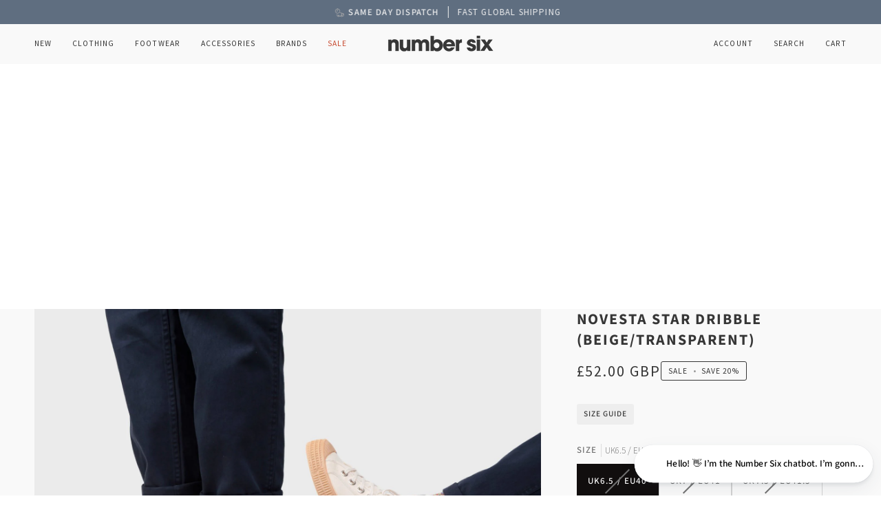

--- FILE ---
content_type: text/html; charset=utf-8
request_url: https://www.numbersixlondon.com/products/novesta-star-dribble-beige?shpxid=893e615f-1ab0-4b5c-b118-2e35b1128070
body_size: 99730
content:
<!doctype html>




<html class="no-js" lang="en" ><head>
  







      

      
<script type="text/javascript">
var a = window.performance && window.performance.mark;
if (a) {
  window.performance.mark("shopsheriff.amp-snippet.start");
}
var doc = document;
var redirect = "/cart" === window.location.pathname
&& (doc.referrer.includes("ampproject.org") || doc.referrer.includes("/a/s/") || doc.referrer.includes("amp.numbersixlondon.com"))
&& !doc.location.search.includes("utm");

if(redirect) {
  var f = doc.location.search ? "&" : "?";
  window.location =
    window.location.origin
  + window.location.pathname
  + f
  + "utm_source=shopsheriff&utm_medium=amp&utm_campaign=shopsheriff&utm_content=add-to-cart";
}
if (a) {
  window.performance.mark("shopsheriff.amp-snippet.end");
}
      </script>


   <link rel="amphtml" href="https://amp.numbersixlondon.com/products/novesta-star-dribble-beige">



  <meta charset='utf-8'>
  
  <style id="critical-css-product">h1,h2,h3,p{margin:0}input[type=radio]{display:inline;margin:0;padding:0}input[type=radio]+label{display:inline-block;margin-left:5px}.product__block__price,.product__block__title{padding-bottom:var(--PB)}.mb-r2{margin-bottom:var(--space-2)}.mt-r5{margin-top:var(--space-5)}button,input[type=email],input[type=search],input[type=tel],input[type=text],textarea{-webkit-appearance:none;-moz-appearance:none;appearance:none}.popout__toggle,input[type=email],input[type=search],input[type=tel],input[type=text],select,textarea{border:1px solid var(--border);width:100%;max-width:100%;display:block;margin:0 0 1em;background-color:transparent;outline:0;color:var(--text-dark)}.float__wrapper{position:relative;margin:20px 0}.float__wrapper:first-child,.float__wrapper:first-of-type{margin-top:0}.float__wrapper:last-of-type{margin-bottom:0}.float__wrapper input,.float__wrapper textarea{width:100%}.flickity-disabled-mobile:after{content:"flickity"!important;font-size:0;line-height:0;position:absolute;display:none}@media only screen and (max-width:767px){.product__block__price,.product__block__title{padding-bottom:min(var(--PB) * .8,30px)}.flickity-disabled-mobile:after{content:""!important}}[data-carousel]+*{margin-top:max(var(--gutter),20px)}@media only screen and (min-width:768px){.js [data-carousel]:not(.flickity-enabled){display:flex;flex-wrap:nowrap;overflow:hidden}}.no-js [data-carousel]{display:flex;flex-wrap:wrap}.pswp{display:none;position:fixed;width:100%;height:100%;left:0;top:0;overflow:hidden;touch-action:none;z-index:10000;-webkit-text-size-adjust:100%;backface-visibility:hidden;outline:0}.pswp__bg{position:absolute;left:0;top:0;width:100%;height:100%;background:var(--bg);opacity:0;transform:translateZ(0);backface-visibility:hidden;will-change:opacity}.pswp__scroll-wrap{position:absolute;left:0;top:0;width:100%;height:100%;overflow:hidden}.pswp__container{touch-action:none;position:absolute;left:0;right:0;top:0;bottom:0}.pswp__container{-webkit-touch-callout:none}.pswp__bg{will-change:opacity;transform-origin:0 0}.pswp__container{backface-visibility:hidden;z-index:0}.pswp__item{position:absolute;left:0;right:0;top:0;bottom:0;margin:0;overflow:hidden}.pswp__top-bar{background:var(--bg);position:fixed;bottom:0;left:0;width:100%;padding:0 1.5em;display:grid;grid-template-columns:repeat(3,1fr);justify-content:space-around}.pswp__button{background:0 0;overflow:visible;-webkit-appearance:none;border:0;padding:0;margin:0;box-shadow:none}.pswp__button::-moz-focus-inner{padding:0;border:0}.pswp__button,.pswp__button--arrow--left:before,.pswp__button--arrow--right:before{width:var(--space-9);height:var(--space-9)}.pswp__button--close{min-width:60px;margin-right:1em}.pswp__close--container{display:grid;justify-content:end;margin:1em .25em}.pswp__close--container svg{float:right}.pswp__button--arrow--left,.pswp__button--arrow--right{z-index:10000;height:10ch}.pswp__button--arrow--left svg,.pswp__button--arrow--right svg,.pswp__button--close svg{z-index:-1;position:relative}.pswp__button--arrow--right{justify-self:end}.pswp__counter{align-self:center;justify-self:center}.pswp__caption{display:none}.pswp__ui{-webkit-font-smoothing:auto;visibility:visible;opacity:1;z-index:10050;margin:0;background-color:var(--bg);position:fixed;width:100%}.pswp__button{height:auto}*,:after,:before{box-sizing:border-box;border-width:0;border-style:solid;border-color:currentColor}:after,:before{--tw-content:""}:host,html{line-height:1.5;-webkit-text-size-adjust:100%;-moz-tab-size:4;-o-tab-size:4;tab-size:4;font-family:ui-sans-serif,system-ui,sans-serif,"Apple Color Emoji","Segoe UI Emoji",Segoe UI Symbol,"Noto Color Emoji";font-feature-settings:normal;font-variation-settings:normal}body{margin:0;line-height:inherit}hr{height:0;color:inherit;border-top-width:1px}h1,h2,h3{font-size:inherit;font-weight:inherit}a{color:inherit;text-decoration:inherit}b,strong{font-weight:bolder}small{font-size:80%}button,input,select,textarea{font-family:inherit;font-feature-settings:inherit;font-variation-settings:inherit;font-size:100%;font-weight:inherit;line-height:inherit;letter-spacing:inherit;color:inherit;margin:0;padding:0}button,select{text-transform:none}button{-webkit-appearance:button;background-color:transparent;background-image:none}:-moz-focusring{outline:auto}:-moz-ui-invalid{box-shadow:none}::-webkit-inner-spin-button,::-webkit-outer-spin-button{height:auto}[type=search]{-webkit-appearance:textfield;outline-offset:-2px}::-webkit-search-decoration{-webkit-appearance:none}::-webkit-file-upload-button{-webkit-appearance:button;font:inherit}h1,h2,h3,hr,p{margin:0}fieldset{margin:0;padding:0}legend{padding:0}ul{list-style:none;margin:0;padding:0}textarea{resize:vertical}input::-moz-placeholder,textarea::-moz-placeholder{opacity:1;color:#9ca3af}img,svg{display:block;vertical-align:middle}img{max-width:100%;height:auto}:root{--space-1:2px;--space-2:4px;--space-3:6px;--space-4:8px;--space-5:12px;--space-6:14px;--space-7:16px;--space-8:20px;--space-9:25px;--space-10:32px;--space-11:40px;--space-12:50px;--space-13:60px;--space-14:80px;--space-15:120px}@media (min-width:768px){:root{--space-1:2px;--space-2:4px;--space-3:6px;--space-4:8px;--space-5:12px;--space-6:15px;--space-7:18px;--space-8:22px;--space-9:27px;--space-10:35px;--space-11:45px;--space-12:56px;--space-13:75px;--space-14:105px;--space-15:150px}}@media (min-width:1100px){:root{--space-1:2px;--space-2:4px;--space-3:6px;--space-4:8px;--space-5:12px;--space-6:16px;--space-7:20px;--space-8:24px;--space-9:32px;--space-10:38px;--space-11:50px;--space-12:68px;--space-13:96px;--space-14:128px;--space-15:192px}}:root{--leading-none:1;--leading-hairline:1.25;--leading-tight:1.25;--leading-snug:1.375;--leading-normal:1.5;--leading-relaxed:1.625;--leading-loose:2;--highlight-initial-position-x:50%;--highlight-position-y:50%;--highlight-height:100%}*,:after,:before{--tw-border-spacing-x:0;--tw-border-spacing-y:0;--tw-translate-x:0;--tw-translate-y:0;--tw-rotate:0;--tw-skew-x:0;--tw-skew-y:0;--tw-scale-x:1;--tw-scale-y:1;--tw-pan-x: ;--tw-pan-y: ;--tw-pinch-zoom: ;--tw-scroll-snap-strictness:proximity;--tw-gradient-from-position: ;--tw-gradient-via-position: ;--tw-gradient-to-position: ;--tw-ordinal: ;--tw-slashed-zero: ;--tw-numeric-figure: ;--tw-numeric-spacing: ;--tw-numeric-fraction: ;--tw-ring-inset: ;--tw-ring-offset-width:0px;--tw-ring-offset-color:#fff;--tw-ring-color:rgb(59 130 246 / .5);--tw-ring-offset-shadow:0 0 #0000;--tw-ring-shadow:0 0 #0000;--tw-shadow:0 0 #0000;--tw-shadow-colored:0 0 #0000;--tw-blur: ;--tw-brightness: ;--tw-contrast: ;--tw-grayscale: ;--tw-hue-rotate: ;--tw-invert: ;--tw-saturate: ;--tw-sepia: ;--tw-drop-shadow: ;--tw-backdrop-blur: ;--tw-backdrop-brightness: ;--tw-backdrop-contrast: ;--tw-backdrop-grayscale: ;--tw-backdrop-hue-rotate: ;--tw-backdrop-invert: ;--tw-backdrop-opacity: ;--tw-backdrop-saturate: ;--tw-backdrop-sepia: ;--tw-contain-size: ;--tw-contain-layout: ;--tw-contain-paint: ;--tw-contain-style: }::backdrop{--tw-border-spacing-x:0;--tw-border-spacing-y:0;--tw-translate-x:0;--tw-translate-y:0;--tw-rotate:0;--tw-skew-x:0;--tw-skew-y:0;--tw-scale-x:1;--tw-scale-y:1;--tw-pan-x: ;--tw-pan-y: ;--tw-pinch-zoom: ;--tw-scroll-snap-strictness:proximity;--tw-gradient-from-position: ;--tw-gradient-via-position: ;--tw-gradient-to-position: ;--tw-ordinal: ;--tw-slashed-zero: ;--tw-numeric-figure: ;--tw-numeric-spacing: ;--tw-numeric-fraction: ;--tw-ring-inset: ;--tw-ring-offset-width:0px;--tw-ring-offset-color:#fff;--tw-ring-color:rgb(59 130 246 / .5);--tw-ring-offset-shadow:0 0 #0000;--tw-ring-shadow:0 0 #0000;--tw-shadow:0 0 #0000;--tw-shadow-colored:0 0 #0000;--tw-blur: ;--tw-brightness: ;--tw-contrast: ;--tw-grayscale: ;--tw-hue-rotate: ;--tw-invert: ;--tw-saturate: ;--tw-sepia: ;--tw-drop-shadow: ;--tw-backdrop-blur: ;--tw-backdrop-brightness: ;--tw-backdrop-contrast: ;--tw-backdrop-grayscale: ;--tw-backdrop-hue-rotate: ;--tw-backdrop-invert: ;--tw-backdrop-opacity: ;--tw-backdrop-saturate: ;--tw-backdrop-sepia: ;--tw-contain-size: ;--tw-contain-layout: ;--tw-contain-paint: ;--tw-contain-style: }.relative{position:relative}.z-\[5500\]{z-index:5500}.m-0{margin:0}.mb-r4{margin-bottom:var(--space-4)}.mb-r6{margin-bottom:var(--space-6)}.me-\[0\.5em\]{margin-inline-end:.5em}.ml-\[0\.33em\]{margin-left:.33em}.block{display:block}.flex{display:flex}.inline-flex{display:inline-flex}.contents{display:contents}.hidden{display:none}.h-full{height:100%}.w-0{width:0}.w-full{width:100%}.flex-row{flex-direction:row}.items-center{align-items:center}.overflow-hidden{overflow:hidden}.border-l{border-left-width:1px}.bg-\[--bg\]{background-color:var(--bg)}.object-cover{-o-object-fit:cover;object-fit:cover}.px-\[--outer\]{padding-left:var(--outer);padding-right:var(--outer)}.px-r6{padding-left:var(--space-6);padding-right:var(--space-6)}.pr-\[0\.33em\]{padding-right:.33em}.text-\[0\]{font-size:0}.text-\[--text\]{color:var(--text)}.text-left{text-align:left!important}.text-center{text-align:center!important}@supports (aspect-ratio:auto){.aspect-\[--wh-ratio\]{aspect-ratio:var(--wh-ratio)}}@supports not (aspect-ratio:auto){.aspect-\[--wh-ratio\]:before{content:"";width:1px;margin-left:-1px;float:left;height:0;padding-top:calc((1 / (var(--wh-ratio))) * 100%)}.aspect-\[--wh-ratio\]:after{content:"";display:table;clear:both}}.grid-stack>*{grid-area:1/1}html{line-height:var(--leading-norma);font-family:var(--FONT-STACK-BODY)}input::-moz-placeholder,textarea::-moz-placeholder{color:var(--muted)}*,:after,:before,input{box-sizing:border-box}body,html{padding:0;margin:0}body{min-height:var(--full-screen);display:flex;flex-direction:column}header,main,nav,section{display:block}input[type=search]::-webkit-search-cancel-button,input[type=search]::-webkit-search-decoration{-webkit-appearance:none;appearance:none}.float-grid{list-style:none;margin:0;padding:0;margin-left:calc(var(--gutter-offset)/ 2);margin-right:calc(var(--gutter-offset)/ 2)}.float-grid:after{content:"";display:table;clear:both}.grid__item{float:left;padding-left:calc(var(--gutter)/ 2);padding-right:calc(var(--gutter)/ 2);width:100%}.hide{display:none!important}@media only screen and (min-width:768px) and (max-width:1099px){.medium--one-half{width:50%}}@media only screen and (min-width:1100px){.large-up--three-eighths{width:37.5%}.large-up--five-eighths{width:62.5%}}[data-grid]{position:relative;width:calc(100% - var(--gutter-offset));margin:0 calc(var(--gutter-offset)/ 2)}:root{--leading-none:1;--leading-hairline:1.25;--leading-tight:1.25;--leading-snug:1.375;--leading-normal:1.5;--leading-relaxed:1.625;--leading-loose:2}.body-size-3,.body-size-5,.body-size-7{font-family:var(--FONT-STACK-BODY);font-style:var(--FONT-STYLE-BODY);font-weight:var(--FONT-WEIGHT-BODY);letter-spacing:var(--FONT-BODY-LETTER-SPACING);text-transform:var(--FONT-BODY-TRANSFORM)}.body-size-5 strong{font-weight:var(--FONT-WEIGHT-BODY-BOLD)}.body-size-3{font-size:calc(var(--font-3) * var(--FONT-ADJUST-BODY));line-height:var(--leading-normal)}.body-size-5{font-size:calc(var(--font-5) * var(--FONT-ADJUST-BODY));line-height:var(--leading-snug)}.body-size-7{font-size:calc(var(--font-7) * var(--FONT-ADJUST-BODY));line-height:var(--leading-snug)}.accent-size-3,.accent-size-5,.accent-size-7{font-family:var(--FONT-STACK-ACCENT);font-style:var(--FONT-STYLE-ACCENT);font-weight:var(--FONT-WEIGHT-ACCENT);text-transform:var(--FONT-ACCENT-TRANSFORM);letter-spacing:var(--FONT-ACCENT-LETTER-SPACING)}.accent-size-3 .strong,.accent-size-3 strong{font-weight:var(--FONT-WEIGHT-ACCENT-BOLD)}.accent-size-3{font-size:calc(var(--font-3) * var(--FONT-ADJUST-ACCENT));line-height:var(--leading-normal)}.accent-size-5{font-size:calc(var(--font-5) * var(--FONT-ADJUST-ACCENT));line-height:var(--leading-snug)}.accent-size-7{font-size:calc(var(--font-7) * var(--FONT-ADJUST-ACCENT));line-height:var(--leading-snug)}.heading-size-6{font-family:var(--FONT-STACK-HEADING);font-style:var(--FONT-STYLE-HEADING);font-weight:var(--FONT-WEIGHT-HEADING);letter-spacing:var(--FONT-HEADING-LETTER-SPACING);text-transform:var(--FONT-HEADING-TRANSFORM)}.heading-size-6{font-size:calc(var(--font-6) * var(--FONT-ADJUST-HEADING));line-height:var(--leading-snug)}html{font-size:16px;scroll-behavior:smooth;--scroll-behavior:smooth}@media only screen and (min-width:480px) and (max-width:767px){html{font-size:15px}}@media only screen and (max-width:479px){html{font-size:14px}}body{font-family:var(--FONT-STACK-BODY);font-style:var(--FONT-STYLE-BODY);font-weight:var(--FONT-WEIGHT-BODY);letter-spacing:var(--FONT-BODY-LETTER-SPACING);text-transform:var(--FONT-BODY-TRANSFORM);-webkit-text-size-adjust:100%;-moz-text-size-adjust:100%;text-size-adjust:100%;-webkit-font-smoothing:antialiased;color:var(--text)}.popout__toggle,body,input,select,textarea{font-size:calc(var(--font-4) * var(--FONT-ADJUST-BODY));line-height:var(--leading-normal);color:var(--text)}h1,h2,h3{font-family:var(--FONT-STACK-HEADING);font-style:var(--FONT-STYLE-HEADING);font-weight:var(--FONT-WEIGHT-HEADING);letter-spacing:var(--FONT-HEADING-LETTER-SPACING);text-transform:var(--FONT-HEADING-TRANSFORM)}h1{font-size:calc(var(--font-10) * var(--FONT-ADJUST-HEADING));line-height:var(--leading-tight)}h2{font-size:calc(var(--font-9) * var(--FONT-ADJUST-HEADING));line-height:var(--leading-tight)}h3{font-size:calc(var(--font-8) * var(--FONT-ADJUST-HEADING));line-height:var(--leading-tight)}small{font-size:calc(var(--font-3) * var(--FONT-ADJUST-BODY));line-height:var(--leading-normal)}h1,h2,h3{margin:0 0 .75em}.rte h3{margin:.75em 0 0}p{margin:0}em{font-style:italic}.strong,b,strong{font-weight:var(--FONT-WEIGHT-BODY-BOLD)}hr{clear:both;border-top:solid var(--border);border-width:1px 0 0;margin:var(--gutter) 0;height:0}hr.hr--none{margin:0}ul{margin:0 0 var(--gutter);padding:0}ul{list-style:none}li{margin-bottom:.25em}:root{--gutter:var(--LAYOUT-GUTTER);--outer:var(--LAYOUT-OUTER);--inner:20px;--nav-gutter:var(--NAV-GUTTER);--gutter-offset:var(--LAYOUT-GUTTER-OFFSET);--outer-offset:calc(var(--LAYOUT-OUTER) * -1);--radius-sm:3px;--radius-md:12px;--radius-lg:36px;--page-width:var(--LAYOUT-WIDTH);--grid-xl:50px;--grid-lg:32px;--grid-md:22px;--grid-sm:16px;--grid-0:0px;--grid-standard-page-margin:var(--outer);--grid-standard-gutter:var(--gutter);--grid-page-margin:var(--grid-standard-page-margin);--grid-gutter:var(--grid-standard-gutter)}@media only screen and (min-width:768px) and (max-width:1099px){:root{--grid-xl:32px;--grid-lg:22px;--grid-md:18px;--grid-sm:12px;--inner:18px;--gutter:calc(var(--LAYOUT-GUTTER) * .8);--outer:calc(var(--LAYOUT-OUTER) * .8);--gutter-offset:calc(var(--LAYOUT-GUTTER-OFFSET) * .8);--outer-offset:calc(var(--LAYOUT-OUTER) * -.8)}}@media only screen and (max-width:767px){.small-down--show{display:block!important}[data-grid],[data-grid]:not([data-grid-no-gutters]){position:relative;width:calc(100% + var(--outer) * 2);margin:0 var(--outer-offset);padding-right:0;padding-left:var(--outer);scroll-padding:var(--outer)}[data-grid]:after,[data-grid]:not([data-grid-no-gutters]):after{content:"";display:block;padding-right:var(--outer);position:relative}[data-custom-scrollbar-items]{margin-right:calc(var(--outer) * -1);margin-left:calc(var(--outer) * -1);scroll-snap-type:x mandatory;overflow:hidden;overflow-x:auto;display:flex;flex-flow:row nowrap!important;scroll-behavior:smooth;-ms-overflow-style:none;scrollbar-width:none;touch-action:auto;scroll-padding:max(var(--outer) - var(--IMAGE-SPACING),0px)}[data-custom-scrollbar-items]::-webkit-scrollbar{display:none}[data-custom-scrollbar-items]:after{content:"";display:block;position:relative;padding:0 calc(max(var(--outer) - var(--IMAGE-SPACING),0px)/ 2)}:root{--grid-xl:22px;--grid-lg:22px;--grid-md:16px;--grid-sm:12px;--inner:16px;--gutter:calc(var(--LAYOUT-GUTTER) * .6);--outer:calc(var(--LAYOUT-OUTER) * .6);--gutter-offset:calc(var(--LAYOUT-GUTTER-OFFSET) * .6);--outer-offset:calc(var(--LAYOUT-OUTER) * -.6)}}:root{--max-w-page:var(--LAYOUT-WIDTH);--max-w-page-narrow:50%;--max-w-page-tiny:33%}@media only screen and (max-width:1099px){:root{--max-w-page-narrow:66%}}@media only screen and (min-width:1100px) and (max-width:1399px){:root{--max-w-page-tiny:45%}}@media only screen and (min-width:768px) and (max-width:1099px){:root{--max-w-page-tiny:55%}}@media only screen and (min-width:480px) and (max-width:767px){:root{--max-w-page-tiny:66%}}.wrapper--none:after{content:"";display:table;clear:both}.wrapper{width:100%;max-width:var(--LAYOUT-WIDTH);margin:0 auto;padding-left:var(--outer);padding-right:var(--outer)}.wrapper:after{content:"";display:table;clear:both}.wrapper--full,.wrapper--full .grandparent .header__dropdown__wrapper{max-width:none;margin:0 auto;padding-left:var(--outer);padding-right:var(--outer);width:100%}.wrapper--full .grandparent .header__dropdown__wrapper:after,.wrapper--full:after{content:"";display:table;clear:both}.main-content{display:flex;flex-direction:column;flex-grow:1}.section-padding,.section-without-title:not(.section-without-title--skip){--padding-top:var(--PT);--padding-bottom:var(--PB);padding-top:var(--padding-top);padding-bottom:var(--padding-bottom)}@media only screen and (min-width:768px) and (max-width:1099px){.section-padding,.section-without-title:not(.section-without-title--skip){--padding-top:calc(var(--PT) * .8);--padding-bottom:calc(var(--PB) * .8)}}@media only screen and (max-width:767px){:root{--max-w-page-narrow:100%}.section-padding,.section-without-title:not(.section-without-title--skip){--padding-top:calc(var(--PT) * .6);--padding-bottom:calc(var(--PB) * .6)}}.section-without-title:not(.section-without-title--skip){--arrows-height:36px}.section-without-title:not(.section-without-title--skip) .section-padding{padding-top:0;padding-bottom:0}.section-without-title:not(.not-moved-arrows):not(.hidden-arrows):not(.section-without-title--skip){--arrows-margin-offset:max(calc(var(--gutter) + var(--arrows-height)), var(--padding-top));padding-top:var(--arrows-margin-offset)}.icon{display:inline-block;vertical-align:middle;width:1em;height:1em;fill:currentColor}.icon-theme{display:flex;align-items:center;width:1em;height:1em}.icon-theme-stroke{fill:none;stroke:currentColor;stroke-miterlimit:10;stroke-width:var(--ICON-STROKE-WIDTH)}.icon-cart-full{fill:none;stroke:none;stroke-width:0}[class*=-size-]>p{font-size:inherit}.rte{margin-bottom:var(--space-5);word-wrap:break-word}.rte:last-child{margin-bottom:0}.rte a:not([class]){text-decoration:underline}.rte p{margin:0 0 var(--space-4)}.rte p:last-child{margin-bottom:0}.btn{font-family:var(--TYPE-STACK-BUTTON);font-style:var(--TYPE-STYLE-BUTTON);font-weight:var(--TYPE-WEIGHT-BUTTON);text-transform:var(--FONT-BUTTON-TRANSFORM);letter-spacing:var(--FONT-BUTTON-LETTER-SPACING);display:inline-block;padding:var(--space-5) var(--space-8);margin:0;line-height:1;text-decoration:none;text-align:center;vertical-align:middle;border:none;-webkit-appearance:none;-moz-appearance:none;appearance:none;border-radius:var(--BUTTON-RADIUS);font-size:calc(var(--font-3) * var(--TYPE-ADJUST-BUTTON));background-color:var(--btn-bg);color:var(--btn-text)}.btn{--btn-bg:var(--text);--btn-text:var(--bg);--btn-bg-hover:var(--hover);--btn-text-hover:var(--bg)}.btn--primary.btn{--btn-bg:var(--COLOR-PRIMARY);--btn-text:var(--COLOR-PRIMARY-OPPOSITE);--btn-bg-hover:var(--COLOR-PRIMARY-HOVER);--btn-text-hover:var(--COLOR-PRIMARY-OPPOSITE)}.btn--outline{font-family:var(--TYPE-STACK-BUTTON);font-style:var(--TYPE-STYLE-BUTTON);font-weight:var(--TYPE-WEIGHT-BUTTON);text-transform:var(--FONT-BUTTON-TRANSFORM);letter-spacing:var(--FONT-BUTTON-LETTER-SPACING);display:inline-block;padding:var(--space-5) var(--space-8);margin:0;line-height:1;text-decoration:none;text-align:center;vertical-align:middle;border:none;-webkit-appearance:none;-moz-appearance:none;appearance:none;border-radius:var(--BUTTON-RADIUS);--btn-bg:rgb(255 255 255 / 0%);font-size:calc(var(--font-3) * var(--TYPE-ADJUST-BUTTON));background-color:#fff0;border:1px solid var(--btn-text);color:var(--btn-text)}.btn--outline{--btn-text:var(--text);--btn-bg-hover:var(--hairline)}.btn--primary.btn--outline{--btn-text:var(--COLOR-PRIMARY);--btn-bg-hover:var(--COLOR-PRIMARY-FADE)}.btn--full{width:100%}.product__inner .shopify-product-form{max-width:450px;margin:0 auto}.add-action-errors{margin-top:20px;margin-bottom:20px;display:none}a{color:currentcolor;text-decoration:none;background:0 0}form{margin-bottom:var(--gutter)}form:last-child{margin-bottom:0}@media only screen and (max-width:767px){.popout__toggle,input,select,textarea{font-size:16px}}button,input[type=search],input[type=tel],input[type=text],textarea{-webkit-appearance:none;-moz-appearance:none;appearance:none}.popout__toggle,fieldset,input,select,textarea{border-radius:var(--radius-sm);max-width:100%}textarea.input-full{width:100%}.popout__toggle,input,select,textarea{padding:8px 10px;font-family:inherit;line-height:1.42}fieldset{border:0;padding:.01em 0 0;margin:0;min-width:0}legend{border:0;padding:0}input{display:inline-block;width:auto}button{overflow:hidden;white-space:nowrap;text-overflow:ellipsis;color:inherit}button{background-color:transparent;overflow:visible;border:none;font-family:inherit}.popout__toggle,input[type=search],input[type=tel],input[type=text],select,textarea{border:1px solid var(--border);width:100%;max-width:100%;display:block;margin:0 0 1em;background-color:transparent;outline:0;color:var(--text-dark)}textarea{min-height:100px}input[type=checkbox],input[type=radio]{display:inline;margin:0;padding:0}input[type=checkbox]+label,input[type=radio]+label{display:inline-block;margin-left:5px}.popout__toggle,select{-webkit-appearance:none;-moz-appearance:none;appearance:none;background-position:right center;background-image:var(--ICO-SELECT);background-repeat:no-repeat;background-position:right 10px center;background-color:transparent;padding-right:28px;text-indent:.01px;text-overflow:clip}option{color:#000;background-color:#fff}.popout__toggle::-ms-expand,select::-ms-expand{display:none}label,legend{display:block}.float__wrapper label{background:var(--bg);color:var(--text);font-family:var(--FONT-STACK-ACCENT);font-style:var(--FONT-STYLE-ACCENT);font-weight:var(--FONT-WEIGHT-ACCENT);font-weight:var(--FONT-WEIGHT-ACCENT-BOLD);text-transform:var(--FONT-ACCENT-TRANSFORM);letter-spacing:var(--FONT-ACCENT-LETTER-SPACING);font-size:calc(var(--font-2) * var(--FONT-ADJUST-ACCENT));line-height:var(--leading-relaxed);inset-inline-start:7px;opacity:0;padding:0 4px;position:absolute;transform:translateY(2em);z-index:-1}.errors{border-radius:var(--radius-sm);padding:12px;margin-bottom:20px;border:1px solid transparent;font-size:.9em;text-align:start}.errors{color:#d02e2e;background-color:#fff6f6}:root{--OPTION-SIZE-SWATCH:34px;--OPTION-SIZE-RADIO:50px}.radio__legend{display:flex;flex-flow:row nowrap;align-items:center;margin:0;padding:0 0 10px;width:100%;opacity:.7;line-height:1.4;font-weight:var(--FONT-WEIGHT-BODY);font-size:calc(var(--font-3) * var(--FONT-ADJUST-BODY));line-height:var(--leading-normal)}.radio__legend span{overflow:hidden;max-width:100%;text-overflow:ellipsis;white-space:nowrap}.radio__legend span:not(.radio__legend__label){padding-inline-start:5px;border-inline-start:1px solid var(--border);margin-inline-start:6px}.radio__legend span:first-child{flex:0 0 auto}.radio__legend__label{font-family:var(--FONT-STACK-ACCENT);font-style:var(--FONT-STYLE-ACCENT);font-weight:var(--FONT-WEIGHT-ACCENT);font-weight:var(--FONT-WEIGHT-ACCENT-BOLD);text-transform:var(--FONT-ACCENT-TRANSFORM);letter-spacing:var(--FONT-ACCENT-LETTER-SPACING);font-size:calc(var(--font-3) * var(--FONT-ADJUST-ACCENT));line-height:var(--leading-normal);opacity:1}.radio__inputs{display:flex;flex-wrap:wrap;-moz-column-gap:10px;column-gap:10px;row-gap:10px}.radio__button{display:inline-block}.radio__button:first-of-type{padding-left:0}.radio__fieldset{line-height:1}.radio__fieldset .radio__button label{font-family:var(--FONT-STACK-ACCENT);font-style:var(--FONT-STYLE-ACCENT);font-weight:var(--FONT-WEIGHT-ACCENT);font-weight:var(--FONT-WEIGHT-ACCENT-BOLD);text-transform:var(--FONT-ACCENT-TRANSFORM);letter-spacing:var(--FONT-ACCENT-LETTER-SPACING);font-size:calc(var(--font-3) * var(--FONT-ADJUST-ACCENT));line-height:var(--leading-normal);position:relative;padding:calc(var(--OPTION-SIZE-RADIO)/ 2 - 1em) max(2px,var(--OPTION-SIZE-RADIO) / 2 - 1em);min-width:60px;display:flex;justify-content:center;border:1px solid var(--border);color:var(--text-light)}.radio__fieldset .radio__button input:checked~label{color:var(--bg);background-color:var(--text-dark);border:1px solid rgba(255,255,255,0)}.radio__button input{opacity:0;width:0;height:0;display:block}.selector-wrapper fieldset label{display:block;margin-top:unset;margin-left:unset}.selector-wrapper{margin-top:var(--OPTION-SPACE);opacity:1}.selector-wrapper:first-child{margin-top:0}img{border:0}svg:not(:root){overflow:hidden}:root{--placeholder-bg:#eeeeee;--placeholder-fill:#B4B6B9}.image-overlay{position:absolute;top:0;bottom:0;left:0;right:0;z-index:2;background-color:var(--bg);opacity:var(--overlay-opacity, 0)}.align--middle-center{align-items:center;justify-content:center;text-align:center}.grid__item img{max-width:100%}.text-center{text-align:center}.display-none,.hide{display:none}.visually-hidden{position:absolute!important;overflow:hidden;clip:rect(0 0 0 0);height:1px;width:1px;margin:-1px;padding:0;border:0}.is-hidden{visibility:hidden;max-height:0;overflow:hidden;opacity:0}html.no-js .js{display:none}html.no-js .no-js-accordion{display:none}.align--middle-center,.text-center{--kicker-flourish-left:auto;--kicker-flourish-right:auto}.text-left{--kicker-flourish-left:0;--kicker-flourish-right:auto}.text__standard :last-child:not(.standard__cta):not(.timer){margin-bottom:0}.palette--light,:root{--bg:var(--COLOR-BG);--bg-accent:var(--COLOR-BG-ACCENT);--text-dark:var(--COLOR-TEXT-DARK);--text:var(--COLOR-TEXT);--text-light:var(--COLOR-TEXT-LIGHT);--hover:var(--COLOR-A95);--muted:var(--COLOR-A35);--border:var(--COLOR-A20);--hairline:var(--COLOR-A5);--hairline-hover:var(--COLOR-A10);--contrast:#000;--primary:var(--COLOR-PRIMARY);--primary-fade:var(--COLOR-PRIMARY-FADE);--secondary:var(--COLOR-SECONDARY);--secondary-fade:var(--COLOR-SECONDARY-FADE);--rgb-canvas:var(--RGB-CANVAS);--rgb-content:var(--RGB-CONTENT);--rgb-primary:var(--RGB-PRIMARY);--rgb-secondary:var(--RGB-SECONDARY);--rgb-primary-contrast:var(--RGB-PRIMARY-CONTRAST);--rgb-secondary-contrast:var(--RGB-SECONDARY-CONTRAST);--rgb-black:0 0 0;--rgb-white:255 255 255;--rgb-black-contrast:var(--rgb-white);--rgb-white-contrast:var(--rgb-black);--rgb-canvas-contrast:var(--rgb-content);--rgb-content-contrast:var(--rgb-canvas);--rgb-button-main:var(--rgb-content);--rgb-button-contrast:var(--rgb-content-contrast);--color-error:#D02E2E;--color-success:#56AD6A}.main-content,.palette--light{color:var(--text);background-color:var(--bg)}.bg--neutral{--bg:var(--COLOR-BG)}:root{--full-screen:100vh;--three-quarters:75vh;--two-thirds:66vh;--one-half:50vh;--one-third:33vh;--one-fifth:20vh;--header-height:100px;--footer-height:500px;--announcement-height:33px;--content-full:90vh;--scrollbar-width:0}:root{--ease-out-fast:cubic-bezier(.215, .61, .355, 1);--ease-out-sharp:cubic-bezier(.25, .1, .25, 1)}.header__wrapper{--bg:var(--COLOR-NAV);--border:var(--COLOR-NAV-BORDER);--text:var(--COLOR-NAV-TEXT);--text-dark:var(--COLOR-NAV-TEXT-DARK);--text-light:var(--COLOR-NAV-TEXT-LIGHT);--text-transparent:var(--COLOR-NAV-TEXT-TRANSPARENT);--underline:var(--COLOR-NAV-A10)}.theme__header{position:absolute;z-index:6000;width:100%;background-color:var(--bg);color:var(--text);border-bottom:1px solid var(--border);display:flex;flex-wrap:wrap}.header__inner{width:100%}.header__backfill{visibility:hidden;z-index:-1;position:relative}.header__backfill__content{display:flex}@media (pointer:coarse){.header__backfill__content{display:grid;grid-template-columns:repeat(3,minmax(0,1fr))}}@media only screen and (max-width:479px){:root{--grid-xl:16px;--grid-lg:16px;--grid-md:16px;--grid-sm:12px;--inner:16px;--gutter:max(calc(var(--LAYOUT-GUTTER) * .6), 16px);--outer:16px;--gutter-offset:min(calc(var(--LAYOUT-GUTTER-OFFSET) * .6), -16px);--outer-offset:-16px}:root{--max-w-page-tiny:100%}.header__backfill__content{display:grid;grid-template-columns:repeat(3,minmax(0,1fr))}}.header__logo{position:relative;z-index:2;margin:0;padding:var(--LOGO-PADDING) 0;display:flex;align-items:center;justify-content:center;grid-column:span 4/span 4}.header__logo img{font-size:0}@media only screen and (max-width:479px){.header__logo{padding:calc(var(--LOGO-PADDING) * .7) 0}}.header__logo__link{display:block;text-decoration:none;color:var(--text);position:relative;max-width:50vw;width:var(--LOGO-WIDTH,auto)}.header__logo__link img{height:auto}.header__mobile{display:grid;grid-template-columns:repeat(6,minmax(0,1fr))}.header__mobile__left,.header__mobile__right{display:flex}.header__mobile__left{display:flex;justify-content:flex-start}.header__mobile__left .header__mobile__button{display:flex;justify-content:flex-start;padding-left:0}.header__mobile__right{display:flex;justify-content:flex-end}.header__mobile__right .header__mobile__button{display:flex;justify-content:flex-end;padding-right:0}.header__mobile__right .visually-hidden{margin-right:0}.header__mobile__button{height:100%;min-width:60px;display:flex;align-items:center;align-content:center}.header__desktop{display:flex;width:100%;justify-content:space-around;align-items:center;flex-wrap:nowrap}.header__desktop__bar__c,.header__desktop__bar__l,.header__desktop__bar__r{display:flex;align-self:stretch}.header__desktop__bar__l{flex:1 0 0;justify-content:flex-start}.header__desktop__bar__c{flex-grow:0}.header__desktop__bar__r{flex:1 0 0;justify-content:flex-end}.header__desktop__buttons{display:flex}.header__menu__inner{display:flex;height:100%}.header__desktop__button .navlink,.navlink--toplevel{align-items:center;display:flex;height:100%}.header__desktop__button .navlink,.header__mobile__button{color:var(--text)}.highlight--link{color:var(--COLOR-HIGHLIGHT-LINK)}.navtext{font-family:var(--TYPE-STACK-NAV);font-style:var(--TYPE-STYLE-NAV);font-weight:var(--TYPE-WEIGHT-NAV);text-transform:var(--FONT-NAV-TRANSFORM);letter-spacing:var(--FONT-NAV-LETTER-SPACING);font-size:calc(var(--font-2) * var(--TYPE-ADJUST-NAV));white-space:nowrap;display:block}.navlink{padding:5px 15px}.header__mobile__left svg,.header__mobile__right svg{font-size:24px}.navlink--toplevel{position:relative}.header__desktop__bar__r .header__desktop__button:last-child{margin-inline-end:calc(var(--nav-gutter) * -1)}.header__desktop__bar__r .header__desktop__button:last-child>a{padding-inline-end:var(--nav-gutter);overflow:hidden}.header__desktop__bar__r .header__desktop__button:last-child>a:after{width:calc(100% + 15px - var(--nav-gutter));padding-bottom:calc(100% + 15px - var(--nav-gutter))}.header__desktop__bar__l .menu__item:first-child>a{padding-left:0}.logo__img{display:block;width:100%;opacity:1}@media only screen and (max-width:479px){.header__mobile{display:grid}.header__desktop{display:none}}@media only screen and (min-width:480px){.header__desktop{position:static}.header__mobile{display:none}}@media (pointer:coarse){.header__desktop{display:none}.header__mobile{display:grid}}.header__dropdown{--border:var(--COLOR-NAV-BORDER);color:var(--COLOR-NAV-TEXT);position:absolute;top:100%;opacity:0;background-color:var(--COLOR-NAV);border-bottom:var(--border);visibility:hidden}.header__dropdown:before{position:absolute;top:calc(-1 * var(--bar-bottom));bottom:100%;left:0;right:0;z-index:1;height:calc((var(--menu-height) - var(--toolbar-height))/ 2 - 12px);content:"";opacity:0;visibility:hidden}.header__dropdown__wrapper{max-height:calc(100vh - var(--menu-height));overflow-y:auto;overflow-x:hidden}.navlink--child,.navlink--grandchild{margin:0;padding:0}.navlink--child{font-weight:var(--FONT-WEIGHT-ACCENT-BOLD)}.dropdown__family--grandchild .navlink--grandchild .navtext{font-family:var(--FONT-STACK-BODY);font-style:var(--FONT-STYLE-BODY);font-weight:var(--FONT-WEIGHT-BODY);letter-spacing:var(--FONT-BODY-LETTER-SPACING);text-transform:var(--FONT-BODY-TRANSFORM);font-size:calc(var(--font-4) * var(--FONT-ADJUST-BODY));line-height:var(--leading-normal);text-transform:none;letter-spacing:normal}.dropdown__family--grandchild .navlink--grandchild:not(.highlight--link) .navtext{color:var(--text-light)}.grandparent .header__dropdown{width:100%;left:0;background:var(--bg);border-bottom:1px solid var(--border)}.grandparent .header__dropdown__inner{display:grid;padding:var(--gutter) 0;grid-column-gap:1.5em;grid-row-gap:1.5em}.grandparent .navlink--child{width:100%;border-bottom:1px solid var(--COLOR-NAV-A10);padding-bottom:10px;display:block}.grandparent .navlink--grandchild{display:block;margin-top:10px}.grandparent.kids-5.blocks-4 .navlink--grandchild .navtext{font-family:var(--FONT-STACK-BODY);font-style:var(--FONT-STYLE-BODY);font-weight:var(--FONT-WEIGHT-BODY);letter-spacing:var(--FONT-BODY-LETTER-SPACING);text-transform:var(--FONT-BODY-TRANSFORM);font-size:calc(var(--font-6) * var(--FONT-ADJUST-BODY));text-transform:none;letter-spacing:normal}.dropdown__family--grandchild{min-width:100%}.grandparent.kids-5 .header__dropdown__inner{grid-template-columns:repeat(5,minmax(0,1fr))}.grandparent.kids-10 .header__dropdown__inner{grid-template-columns:repeat(5,minmax(0,1fr))}.menu__item.grandparent .navlink--child{opacity:0}.menu__item.grandparent .navlink--grandchild{opacity:0;transform:translateY(-5px)}.menu__item.grandparent .product-grid-item{opacity:0;transform:translateY(-15px)}.header__dropdown .navlink .navtext{white-space:normal}.header__dropdown{opacity:0}.hover__bar{position:absolute;bottom:var(--bar-bottom);left:0;height:2px;z-index:-1;opacity:var(--bar-opacity);background-color:var(--underline);transform:translate(var(--bar-left));width:var(--bar-width)}[data-header-cart-count],[data-header-cart-price]{display:none}.announcement p{margin-inline:2em 0;margin-block:0}.announcement p:first-child{margin-inline-start:0}.announcement *{white-space:nowrap}.announcement .cart__message{border-bottom:none;padding-top:0;padding-bottom:0;margin-top:0;margin-bottom:0}.announcement .icon{display:block;width:auto;width:1em;max-height:1em;fill:currentColor}.announcement svg g,.announcement svg path{stroke:var(--ICON-STROKE-COLOR)}.announcement .ticker--unloaded{width:-moz-max-content;width:max-content}.header__drawer{--border:var(--COLOR-NAV-A10);--muted:var(--COLOR-NAV-A50);--text:var(--COLOR-NAV-TEXT);--text-light:var(--COLOR-NAV-TEXT);--text-dark:var(--COLOR-NAV-TEXT);--outer:20px;color:var(--text)}.header__drawer .drawer__content{border:none}.header__drawer__selects{display:flex;width:100%;margin:0}.header__drawer__selects .popout-list{bottom:initial;top:100%;min-width:calc(100% + 1px)}.drawer__top{display:flex;border-bottom:1px solid var(--border);justify-content:space-between;height:51px}.drawer__top__left{display:flex;justify-content:flex-start;height:50px}.drawer__button{height:50px;color:var(--text);width:50px;padding:0 10px;display:flex;justify-content:center;align-items:center;position:relative;z-index:2}.header__drawer .drawer__close{position:fixed;inset-inline-end:0;z-index:50;background-color:var(--bg)}.header__drawer .drawer__close svg{font-size:20px}.drawer__account{display:flex;align-items:center;padding:0 20px;margin-inline-end:20px}.search-drawer .header__search__results{display:none}.search-popdown .header__search__results{position:absolute;top:100%;right:0;left:0;max-height:0;opacity:0;visibility:hidden;background:var(--bg);overflow-x:hidden;overflow-y:auto;-webkit-overflow-scrolling:smooth;scrollbar-width:none;-ms-overflow-style:none}.search-popdown .header__search__results::-webkit-scrollbar{display:none}.drawer__menu{--sliderule-height:auto;position:relative;width:100%;height:100%;display:flex;flex-direction:column;max-height:var(--sliderule-height)}.drawer__menu[data-sliderule-pane="0"]{transform:translate(0);position:relative;display:block;height:auto}.sliderule__panel{overflow:hidden;visibility:hidden;position:absolute;top:0;left:100%;display:flex;flex-direction:column;width:100%;height:0;opacity:0}.drawer__menu>.sliderule__wrapper>[data-animates]{opacity:0;transform:translateY(-50%)}[data-sliderule-pane] [data-animates]{opacity:0;transform:translateY(-50%)}.sliderule-grid>*{opacity:0}.sliderow{font-family:var(--TYPE-STACK-NAV);font-style:var(--TYPE-STYLE-NAV);font-weight:var(--TYPE-WEIGHT-NAV);text-transform:var(--FONT-NAV-TRANSFORM);letter-spacing:var(--FONT-NAV-LETTER-SPACING);font-size:calc(var(--font-2) * var(--TYPE-ADJUST-NAV));width:100%;min-height:50px;display:flex;align-items:center;border-bottom:1px solid var(--border);background-color:var(--bg);position:relative;z-index:10;padding:0}.sliderow__title{padding-inline:20px 34px;min-height:50px;display:flex;align-items:center}.sliderow__back .sliderow__title{position:absolute}.sliderule__panel .sliderow__title{padding:10px 34px;text-align:center}.sliderule__chevron--left,.sliderule__chevron--right{font-size:18px}.sliderule__chevron--left{position:absolute;inset-inline-start:20px}.sliderule__chevron--right{position:absolute;inset-inline-end:20px}.sliderule__panel .sliderow{padding-left:0}.sliderule__panel .sliderow .sliderow__title{justify-content:center;width:100%}.sliderule__panel>:not(.sliderule__image){opacity:0}.sliderule__panel>:not(.sliderule__image):last-child{margin-bottom:150px}.sliderule-grid{display:grid;margin:calc(var(--gutter)/ 2);-moz-column-gap:calc(var(--gutter)/ 2);column-gap:calc(var(--gutter)/ 2);row-gap:calc(var(--gutter)/ 2)}.sliderule-grid.blocks-4{grid-template-columns:repeat(2,minmax(0,1fr))}.accordion__title{font-family:var(--FONT-STACK-BODY);font-style:var(--FONT-STYLE-BODY);font-weight:var(--FONT-WEIGHT-BODY);font-weight:var(--FONT-WEIGHT-BODY-BOLD);letter-spacing:var(--FONT-BODY-LETTER-SPACING);text-transform:var(--FONT-BODY-TRANSFORM);overflow:hidden;display:block;text-align:inherit;width:100%;position:relative;padding-inline:0 30px;padding-block:var(--space-8);margin:0;white-space:normal}.accordion__title:after{position:absolute;top:50%;inset-inline-end:5px;content:"";display:inline-block;width:9px;height:9px;border-width:0 0 var(--ICON-STROKE-WIDTH) var(--ICON-STROKE-WIDTH);border-style:solid;border-color:var(--text-dark);margin:-4px 0 0;vertical-align:middle;transform:rotate(-45deg);transform-origin:50% 50%}.accordion__title.accordion-is-open:after{transform:rotate(135deg)}.accordion__title:not([class*=accent-size-]){font-size:calc(var(--font-5) * var(--FONT-ADJUST-ACCENT));line-height:var(--leading-snug)}.accordion__body{display:none;overflow:hidden;padding-bottom:var(--space-9)}.accordion__body h3:first-of-type,.accordion__body p:first-of-type{margin-top:0}.drawer__accordion .accordion__body{padding:0 var(--gutter)}.drawer__notes__input{margin-top:10px}.product-accordion .accordion__title{padding-inline:0 30px;padding-block:var(--space-6);font-family:var(--FONT-STACK-ACCENT);font-style:var(--FONT-STYLE-ACCENT);font-weight:var(--FONT-WEIGHT-ACCENT);font-weight:var(--FONT-WEIGHT-ACCENT-BOLD);text-transform:var(--FONT-ACCENT-TRANSFORM);letter-spacing:var(--FONT-ACCENT-LETTER-SPACING);font-size:calc(var(--font-3) * var(--FONT-ADJUST-ACCENT));line-height:var(--leading-normal)}.tabs__arrow{position:absolute;top:50%;display:block;width:26px;height:26px;max-height:none;margin-top:-17px;border-radius:0;background:0 0;box-shadow:none}.tabs__arrow:before{position:absolute;top:50%;left:0;width:100%;height:200%;transform:translateY(-50%);background:linear-gradient(90deg,rgba(255,255,255,0) 0,var(--bg) 20%);content:""}.tabs__arrow:after{content:"";display:inline-block;width:8px;height:8px;border-width:0 0 2px 2px;border-style:solid;border-color:currentColor;margin:-4px 0 0;vertical-align:middle;transform:rotate(-135deg);transform-origin:50% 50%}.tabs__arrow--prev{left:0;transform:scaleX(-1)}.tabs__arrow--next{right:0}.tabs{display:block;overflow-x:auto;white-space:nowrap;margin:0;padding:0;list-style:none;position:relative;scrollbar-width:none;-ms-overflow-style:none}.tabs::-webkit-scrollbar{width:0;height:0}.tabs--center{text-align:center}.tab-link{background:0 0;color:var(--text-light);display:inline-block;padding:10px 0;margin:0 40px 0 0;font-weight:var(--FONT-WEIGHT-BODY);vertical-align:bottom;border-bottom:3px solid transparent}.tab-link.current{border-bottom-color:var(--border);color:var(--text-dark);font-weight:var(--FONT-WEIGHT-BODY-BOLD)}.tabs--center>.tab-link{margin:0 15px}.tabs--pill>.tab-link{font-family:var(--FONT-STACK-ACCENT);font-style:var(--FONT-STYLE-ACCENT);font-weight:var(--FONT-WEIGHT-ACCENT);font-weight:var(--FONT-WEIGHT-ACCENT-BOLD);text-transform:var(--FONT-ACCENT-TRANSFORM);letter-spacing:var(--FONT-ACCENT-LETTER-SPACING);font-size:calc(var(--font-3) * var(--FONT-ADJUST-ACCENT));line-height:var(--leading-normal);color:var(--text);border:none;padding:6px 16px;border-radius:100px;margin:0}.tabs--pill>.tab-link.current{border:none;color:var(--text);background-color:var(--hairline)}.tab-content{visibility:hidden;position:absolute;top:0;width:100%;opacity:0;padding:5px 15px 15px 0;min-height:var(--space-13)}.no-js .tab-content{visibility:visible;position:static;opacity:1;display:inherit}.tab-content.current{visibility:visible;position:static;opacity:1;display:inherit}.tab__scroll{position:relative;word-break:break-word}.tile__content{margin:auto 0;grid-area:2/1/3/2}.tile__kicker{font-family:var(--FONT-STACK-ACCENT);font-style:var(--FONT-STYLE-ACCENT);font-weight:var(--FONT-WEIGHT-ACCENT);font-weight:var(--FONT-WEIGHT-ACCENT-BOLD);text-transform:var(--FONT-ACCENT-TRANSFORM);letter-spacing:var(--FONT-ACCENT-LETTER-SPACING);grid-area:1/1/2/2;align-self:start;margin:0}.tile__link{grid-area:3/1/4/2;color:var(--text);align-self:end;font-family:var(--FONT-STACK-ACCENT);font-style:var(--FONT-STYLE-ACCENT);font-weight:var(--FONT-WEIGHT-ACCENT);font-weight:var(--FONT-WEIGHT-ACCENT-BOLD);text-transform:var(--FONT-ACCENT-TRANSFORM);letter-spacing:var(--FONT-ACCENT-LETTER-SPACING)}.footer a{color:var(--text-dark)}.footer__accordion__head{position:relative}.footer__accordion__head .icon-theme{font-size:18px;display:none;position:absolute;top:50%;right:0;transform:translateY(-50%)}.footer__accordion__body{overflow:hidden;padding:20px 0;margin:0}@media only screen and (min-width:768px){.footer__accordion__body{overflow:visible;padding:0}.collection-tabs .flickity-grid:not(.flickity-enabled){display:flex;flex-wrap:nowrap;overflow:hidden}}.footer__title{padding-bottom:10px;margin-bottom:0;font-family:var(--FONT-STACK-ACCENT);font-style:var(--FONT-STYLE-ACCENT);font-weight:var(--FONT-WEIGHT-ACCENT);font-weight:var(--FONT-WEIGHT-ACCENT-BOLD);text-transform:var(--FONT-ACCENT-TRANSFORM);letter-spacing:var(--FONT-ACCENT-LETTER-SPACING);font-size:calc(var(--font-3) * var(--FONT-ADJUST-ACCENT));line-height:var(--leading-normal)}@media only screen and (max-width:767px){.footer__accordion__head .icon-theme{display:block}.footer__title{margin:0;width:100%;padding:20px 0;border-bottom:1px solid var(--border)}.grid__item:first-child .footer__title{border-top:1px solid var(--border)}.footer__title .icon-theme{display:block}}.footer__quicklinks li{margin:0 0 11px}.footer__quicklinks a{position:relative;text-decoration:none}.footer__quicklinks a:after{content:"";left:0;width:100%;display:block;position:absolute;bottom:-1px;height:1px;background:currentcolor}.footer__quicklinks a:after{opacity:.25;transform:scaleX(0);transform-origin:100% 50%}.subfooter__items a:not(.footer__icon){position:relative;text-decoration:none}.subfooter__items a:not(.footer__icon):after{content:"";left:0;width:100%;display:block;position:absolute;bottom:-1px;height:1px;background:currentcolor}.subfooter__items a:not(.footer__icon):after{opacity:.25;transform:scaleX(0);transform-origin:100% 50%}.subfooter__select .popout:first-child{padding-left:0}.section-related{position:relative;overflow:hidden}.collection-tabs{--buttons-top:0}.collection-tabs .tab-content{margin-top:var(--space-11);padding:0}.collection-tabs .tabs__arrow{height:36px}.product-grid-item{position:relative;text-align:center}.product-grid-item a{display:block}.on-sale{color:var(--primary)}.compare-at{margin-top:calc(var(--gutter)/ 2);text-decoration:line-through!important;color:var(--text-light)}.product-grid-item .compare-at{margin-inline-start:8px}.product-grid-item .product__grid__info.text-left .price.on-sale{margin-inline-end:8px}.product-grid-item .product__grid__info.text-left .compare-at{margin-inline-start:0}.product__grid__info{position:relative;padding:8px 0 0}.product__grid__info a{display:block;text-decoration:none;color:var(--text-dark)}.product__grid__title{font-family:var(--FONT-STACK-BODY);font-style:var(--FONT-STYLE-BODY);font-weight:var(--FONT-WEIGHT-BODY);font-weight:var(--FONT-WEIGHT-BODY-BOLD);letter-spacing:var(--FONT-BODY-LETTER-SPACING);text-transform:var(--FONT-BODY-TRANSFORM);font-size:calc(var(--font-4) * var(--FONT-ADJUST-BODY));line-height:var(--leading-normal);margin:8px 0 2px;word-break:break-word;text-transform:none;letter-spacing:0}.product__grid__price{overflow:hidden;margin:3px 0;font-size:calc(var(--font-3) * var(--FONT-ADJUST-BODY));line-height:var(--leading-normal)}.text-left .product__grid__price{justify-content:flex-start}.product__grid__price--nowrap{display:flex;flex-flow:row nowrap;align-items:center}.product__grid__price--nowrap .compare-at{margin-top:0}.product__grid__price--nowrap .compare-at,.product__grid__price--nowrap .price{flex:0 1 auto;white-space:nowrap}.product__grid__cutline{position:relative;display:inline-block;overflow:hidden;white-space:nowrap;padding-inline-end:6px;margin-inline-end:5px;text-overflow:ellipsis;max-width:100%;vertical-align:top}.product__grid__cutline:empty{padding-inline-end:0;margin-inline-end:0}.product__grid__cutline:before{content:"";position:absolute;top:4px;bottom:4px;inset-inline-end:0;border-inline-end:1px solid currentcolor}.product__badge{font-family:var(--FONT-STACK-ACCENT);font-style:var(--FONT-STYLE-ACCENT);font-weight:var(--FONT-WEIGHT-ACCENT);font-weight:var(--FONT-WEIGHT-ACCENT-BOLD);text-transform:var(--FONT-ACCENT-TRANSFORM);letter-spacing:var(--FONT-ACCENT-LETTER-SPACING);font-size:calc(var(--font-2) * var(--FONT-ADJUST-ACCENT));line-height:var(--leading-relaxed);position:absolute;inset-inline-end:calc(var(--inner)/ 2);top:calc(var(--inner)/ 2);max-width:calc(100% - var(--inner));padding:5px 10px;background:var(--COLOR-BADGE);color:var(--COLOR-BADGE-TEXT);z-index:400;text-align:end}.product-grid-item__container{position:relative;overflow:hidden}.product-grid-item__image-wrapper{background:var(--bg);display:block;position:absolute;top:0;right:0;bottom:0;left:0;width:100%;height:100%;opacity:0;visibility:hidden}.product-grid-item__image-wrapper.is-active{opacity:1;visibility:visible}.product-grid-item__error-display{display:none;position:absolute;top:0;right:0;left:0;z-index:100;padding:calc(var(--inner)/ 2)}.popout--navbar .popout__toggle{padding:0 20px;height:100%;color:var(--text-light);border-radius:0;font-family:var(--FONT-STACK-ACCENT);font-style:var(--FONT-STYLE-ACCENT);font-weight:var(--FONT-WEIGHT-ACCENT);font-weight:var(--FONT-WEIGHT-ACCENT-BOLD);text-transform:var(--FONT-ACCENT-TRANSFORM);letter-spacing:var(--FONT-ACCENT-LETTER-SPACING);font-size:calc(var(--font-2) * var(--FONT-ADJUST-ACCENT));line-height:var(--leading-relaxed);border-top:none;border-right:1px solid var(--border);border-bottom:none;border-left:none;margin:0;display:flex;align-items:center}.popout--navbar .popout__toggle svg{margin-inline-start:8px;margin-top:-2px;font-size:1.4em}.popout--navbar,.popout--navbar .popout{height:100%}.popout--navbar .popout-list{z-index:1000;max-height:90vh;top:100%;bottom:initial;inset-inline-start:-1px}.header__wrapper .popout--navbar .popout-list__item{white-space:normal}@media only screen and (max-width:479px){.popout--navbar .popout__toggle{padding:0 15px}.header__wrapper .popout--navbar .popout-list{max-height:50vh}}.related__products{position:relative}.collection-tabs{--offset:50px;position:relative}@media only screen and (min-width:480px){.collection-tabs .tab__scroll{margin-left:var(--offset);margin-right:var(--offset)}.drawer__underlay .drawer__underlay__blur{-webkit-backdrop-filter:blur(10px);backdrop-filter:blur(10px)}}.product__block__buttons{display:block}.product__block__buttons,.product__block__price,.product__block__spacer,.product__block__title,.product__block__variants{padding-bottom:var(--PB)}.product__block__spacer{padding-top:var(--PT)}.product__price__wrap{margin:calc(var(--inner)/ 2) 0 0 0}.product__price__wrap:first-child{margin-top:0}.product__price__main{display:inline-flex;align-items:center;flex-wrap:wrap;gap:8px;min-height:calc(var(--font-2) * var(--FONT-ADJUST-BODY) * var(--leading-relaxed) + 10px)}.product__price{font-family:var(--FONT-STACK-ACCENT);font-style:var(--FONT-STYLE-ACCENT);font-weight:var(--FONT-WEIGHT-ACCENT);text-transform:var(--FONT-ACCENT-TRANSFORM);letter-spacing:var(--FONT-ACCENT-LETTER-SPACING);color:var(--text);display:inline-block}.product__title__wrapper{display:flex;justify-content:space-between;align-items:center}.product__title{margin:0;word-break:break-word}.product__price{line-height:1em}.product__align-left .radio__button label{margin-left:0}.product__align-left .shopify-product-form{margin:0}.product__align-left .product__title{margin-bottom:0;margin-inline-end:15px}.product-single{display:flex;flex-wrap:wrap;margin-left:0;margin-right:0}.product-single .grid__item{padding-left:0;padding-right:0}.wrapper--none .product__inner{padding-right:var(--outer);padding-left:var(--outer)}@media only screen and (max-width:767px){.product__block__buttons,.product__block__price,.product__block__spacer,.product__block__title,.product__block__variants{padding-bottom:min(var(--PB) * .8,30px)}.product__block__spacer{padding-top:min(var(--PT) * .8,30px)}.product__align-left .shopify-product-form{max-width:none}.product__inner{padding-top:30px}}.product-single .is-sticky{position:sticky;top:30px;z-index:5}.product-single .product__inner{margin:0 auto}@media only screen and (min-width:768px){.product__inner{padding-inline-start:var(--outer)}.product-single .product__inner{max-width:450px}.cart__drawer{--gutter:20px}}.no-js .form__selectors{display:none}.popout{position:relative}.popout__toggle{font-family:var(--FONT-STACK-ACCENT);font-style:var(--FONT-STYLE-ACCENT);font-weight:var(--FONT-WEIGHT-ACCENT);text-transform:var(--FONT-ACCENT-TRANSFORM);letter-spacing:var(--FONT-ACCENT-LETTER-SPACING);font-size:calc(var(--font-3) * var(--FONT-ADJUST-ACCENT));line-height:var(--leading-normal);margin:10px 0;white-space:nowrap;padding:9px 16px;background-image:none;display:flex;align-items:center}.popout__toggle svg{margin-inline-start:.2em;margin-block-start:.1em;font-size:1.4em}.popout-list{background-color:var(--bg);border:1px solid var(--border);bottom:100%;position:absolute;opacity:0;visibility:hidden;margin:0 0 10px;padding:0;min-height:30px;max-height:300px;max-width:100vw;z-index:100;overflow-y:auto;overscroll-behavior:contain;-webkit-overflow-scrolling:touch}.popout-list__item{white-space:nowrap;padding:0;margin:0;text-align:left}.popout-list__option{padding:8px 15px;width:100%;display:block;font-family:var(--FONT-STACK-ACCENT);font-style:var(--FONT-STYLE-ACCENT);font-weight:var(--FONT-WEIGHT-ACCENT);text-transform:var(--FONT-ACCENT-TRANSFORM);letter-spacing:var(--FONT-ACCENT-LETTER-SPACING);font-size:calc(var(--font-3) * var(--FONT-ADJUST-ACCENT));line-height:var(--leading-normal);text-decoration:none;text-align:start}.popout-list__item--current .popout-list__option span{border-bottom:1px solid var(--border)}.popout--footer .popout{padding:0 5px}.no-js .popout>input{visibility:hidden;position:absolute}.drawer__content{position:fixed;visibility:hidden;content-visibility:hidden;z-index:20050;top:0;left:0;height:100%;max-width:450px;width:100%;background:var(--bg);border-right:1px solid var(--border);box-shadow:0 2px 8px #0000000f,0 3px 12px #00000005;transform:translate3d(-100%,0,0);display:flex;flex-direction:column}@media only screen and (max-width:479px){.popout-list{max-height:min(30vh,300px)}.drawer__content{width:100vw}}.drawer--right .drawer__content{left:initial;right:0}.drawer--right:not(.drawer--visible):not(.is-open) .drawer__content{transform:translate3d(100%,0,0)}.drawer__underlay{position:fixed;visibility:hidden;top:0;left:0;height:100%;width:100%}.drawer__underlay .drawer__underlay__blur,.drawer__underlay .drawer__underlay__fill{display:block;position:absolute;top:0;left:0;height:100%;width:100%}.drawer__underlay .drawer__underlay__blur{z-index:-1}@media only screen and (max-width:479px){.drawer--right .drawer__underlay,.drawer__underlay__blur,.drawer__underlay__fill,.header__drawer .drawer__underlay{display:none!important}}.drawer__inner{position:relative;display:flex;flex-direction:column;justify-content:flex-start;flex:1;height:100%;width:100%;overflow-x:hidden;overflow-y:auto;overscroll-behavior:contain;-webkit-overflow-scrolling:touch}.drawer__close svg{font-size:20px}.drawer__content>:not(.drawer__inner){opacity:0}.search__predictive{--text:var(--COLOR-NAV-TEXT);--text-dark:var(--COLOR-NAV-TEXT);--text-light:var(--COLOR-NAV-TEXT);--bg:var(--COLOR-NAV);--border:var(--COLOR-NAV-BORDER);color:var(--text);background:var(--bg)}.search__predictive__main{width:100%;display:flex;justify-content:space-between;align-items:center}.search__predictive__close{width:90px;height:100%}.search__predictive__close__inner{display:flex;align-items:center;max-height:none;height:100%;padding:20px 10px;margin-inline-start:auto;font-size:inherit}.search__predictive__close__inner svg{font-size:24px}.search__predictive__clear{display:flex}.search__predictive__clear svg{display:none;font-size:20px}.search-drawer .search__predictive__clear{padding-inline-end:35px;font-size:0}.search-drawer .search__predictive__clear svg{display:inline-block}.search-drawer .search__predictive__close{display:none}.drawer__search{position:relative;border-bottom:1px solid var(--border)}.drawer__search .search__predictive__button{position:absolute;inset-inline-end:0;padding:0 20px}.drawer__search .search__predictive__actions{display:flex;justify-content:space-between;align-items:center;margin-bottom:0;height:50px;width:100%}.drawer__search .search__predictive__actions input{border:none;box-shadow:none;margin:0;padding:0}.drawer__search .search__predictive__actions input::-moz-placeholder{font-style:italic}.newsletter__message{display:none}.newsletter-block p{font-size:calc(var(--font-4) * var(--FONT-ADJUST-BODY));line-height:var(--leading-normal)}.newsletter-block [class^=icon]+[class^=icon],.newsletter-block label{display:none}.newsletter-block .input-group-button [class^=icon]{width:21px;height:auto}.item--loadbar{height:4px;width:100%;position:absolute;top:-1px;left:0;overflow:hidden;background-color:var(--hairline)}.item--loadbar:before{content:"";display:block;position:absolute;bottom:0;left:-300px;width:300px;height:4px;background-color:var(--primary);animation:2s linear infinite loadbar}.cart__empty{min-height:calc(50vh - var(--header-height));position:relative;display:flex;justify-content:center;align-items:center;padding-bottom:80px}.cart__empty .image-overlay{--bg:var(--text)}.cart__circle__wrapper{display:flex;justify-content:center;align-items:center;margin-top:-80px;padding-bottom:20px;flex-direction:column}.cart__circle{background-color:var(--bg);border-radius:100%;width:160px;height:160px;z-index:10;display:flex;justify-content:center;align-items:center;color:var(--text-dark);box-shadow:0 2px 8px #0000000f,0 3px 12px #00000005}.cart__circle svg{opacity:.2;width:3em;height:3em}.cart__continue__link{position:relative;text-decoration:none;font-family:var(--FONT-STACK-ACCENT);font-style:var(--FONT-STYLE-ACCENT);font-weight:var(--FONT-WEIGHT-ACCENT);font-weight:var(--FONT-WEIGHT-ACCENT-BOLD);text-transform:var(--FONT-ACCENT-TRANSFORM);letter-spacing:var(--FONT-ACCENT-LETTER-SPACING);font-size:calc(var(--font-3) * var(--FONT-ADJUST-ACCENT));line-height:var(--leading-normal);text-align:center;margin:0;padding-top:var(--space-8)}.cart__continue__link:after{content:"";left:0;width:100%;display:block;position:absolute;bottom:-1px;height:1px;background:currentcolor}@media (-webkit-min-device-pixel-ratio:2){.footer__quicklinks a:after{height:.5px}.subfooter__items a:not(.footer__icon):after{height:.5px}.cart__continue__link:after{height:.5px}}.cart__continue__link:after{right:initial;left:0;width:0;bottom:-3px;height:2px}.shipping__rates__button{margin:1em 0}.cart__drawer .cart__message{align-items:center;padding:15px var(--gutter);margin:0;font-size:calc(12px * var(--FONT-ADJUST-BODY));line-height:1.3}.cart__message{display:flex;flex-flow:row nowrap;justify-content:flex-start;border-bottom:1px solid var(--border)}.cart__message .cart__message-success{display:none}.cart__message--custom{justify-content:center;border:none}.cart__message--custom p{margin:0;text-align:center;font-size:calc(12px * var(--FONT-ADJUST-BODY));padding:5px 8px;border:1px solid var(--secondary);border-radius:3px;background-color:var(--secondary-fade);color:var(--secondary)}.cart__message--custom+.cart__message{padding-top:0;justify-content:center}.cart__graph{align-self:flex-start;position:relative;display:block;width:18px;height:18px;margin-inline-end:8px}.cart__graph .cart__graph-dot{position:absolute;top:0;left:0;width:100%;height:100%;transform:rotate(90deg)}.cart__graph .cart__graph-dot--2{color:var(--COLOR-PRIMARY)}.cart__graph .cart__graph-dot--3{color:var(--COLOR-SECONDARY)}.cart__graph .cart__graph-dot--4{color:var(--INVERSE-PRIMARY)}.cart__graph .cart__graph-dot--5{color:var(--INVERSE-SECONDARY)}.cart__graph .cart__graph-dot--6{color:var(--COLOR-BG-ACCENT)}.cart__graph .cart__graph-dot--4,.cart__graph .cart__graph-dot--5,.cart__graph .cart__graph-dot--6{transform:rotate(205deg)}.cart__graph .cart__graph-dot:after,.cart__graph .cart__graph-dot:before{position:absolute;top:0;left:0;width:5px;height:5px;border-radius:50%;background:currentcolor;transform:scale(0);content:""}.cart__graph circle{transform-origin:50% 50%;stroke-width:2;stroke:var(--primary-fade);fill:none}.cart__graph .cart__graph-progress{position:absolute;top:0;left:0;max-width:100%;max-height:100%;stroke:var(--primary);transform:rotate(-90deg);transform-origin:50% 50%}.cart__drawer{--cart-drawer-bottom:150px}.cart__drawer .errors{margin:var(--gutter);margin-bottom:2px}.cart__drawer .cart--hidden{opacity:0;height:0;visibility:hidden;padding:0}.cart__drawer .drawer__button{padding-inline-end:var(--gutter)}.cart__drawer__title{display:flex;height:100%;margin:0;padding-inline-start:var(--gutter);align-items:center;font-family:var(--FONT-STACK-ACCENT);font-style:var(--FONT-STYLE-ACCENT);font-weight:var(--FONT-WEIGHT-ACCENT);font-weight:var(--FONT-WEIGHT-ACCENT-BOLD);text-transform:var(--FONT-ACCENT-TRANSFORM);letter-spacing:var(--FONT-ACCENT-LETTER-SPACING);font-size:calc(var(--font-3) * var(--FONT-ADJUST-ACCENT));line-height:var(--leading-normal)}.drawer__body{overflow-y:auto;flex:1;width:100%;min-height:1px}.cart__drawer .drawer__top{position:sticky;width:100%;top:0;background:var(--bg);z-index:300}.cart__drawer .drawer__content{border:none}.cart__items{height:calc(100% - var(--cart-drawer-bottom))}.cart__items__row{padding:var(--gutter);border-bottom:1px solid var(--border);position:relative}.cart__items__grid{display:grid;grid-template-columns:90px 1fr;grid-column-gap:var(--gutter);grid-row-gap:6px}.cart__items__title{font-family:var(--FONT-STACK-BODY);font-style:var(--FONT-STYLE-BODY);font-weight:var(--FONT-WEIGHT-BODY);font-weight:var(--FONT-WEIGHT-BODY-BOLD);letter-spacing:var(--FONT-BODY-LETTER-SPACING);text-transform:var(--FONT-BODY-TRANSFORM);color:var(--text-dark);padding-inline-end:25px;word-break:break-word}.cart__items__image{grid-row:1/span 3}.cart__items__image .cart__items__img{display:block;max-width:100%;max-height:100%;width:auto;height:auto;-o-object-fit:cover;object-fit:cover}.cart__items--blankstate .cart__items__img{width:100%;padding-top:100%;display:block}.cart__items--blankstate .cart__items__title{width:120px;padding-top:1em}.cart__items--blankstate .cart__items__price{width:60px;padding-top:1em}.cart__items--blankstate .item--loadbar:before{background-color:var(--hairline)}.empty-content{overflow:hidden;background-color:var(--border);background:linear-gradient(100deg,#fff0 30%,#ffffff80,#fff0 70%) var(--border);background-size:200% 100%;background-position-x:180%;animation:1s cubic-bezier(.215,.61,.355,1) infinite shimmer}@media only screen and (min-width:768px){.cart__template .cart__items__image{grid-area:image;width:90px;height:90px}.cart__template .cart__items__title{grid-area:title;padding-inline-end:0}.cart__template .cart__items__price{grid-area:price}.cart__template .cart__items__quantity{grid-area:quantity;display:flex;justify-self:center}.cart__template .cart__items__savings{grid-area:savings}.cart__template .cart__items__remove{grid-area:remove;position:relative;top:initial;inset-inline-end:initial}.cart__template .cart__items__total{grid-area:total;text-align:end;justify-content:flex-end}.template__cart__footer>.cart__footer__notes:first-of-type{grid-area:product}.template__cart__footer>.cart__footer__notes:first-of-type+.cart__footer__shipping{grid-area:notes}}.template__cart__footer .upsell__holder{grid-area:product;align-self:flex-start}.template__cart__footer .cart__footer__notes{grid-area:notes}.template__cart__footer .cart__footer__total{grid-area:total;overflow:hidden}.template__cart__footer .cart__footer__checkout{grid-area:checkout}.template__cart__footer .cart__footer__shipping{grid-area:shipping}.template__cart__footer .cart__footer__update{grid-area:update}.template__cart__footer .cart__footer__additional{grid-area:additional}.product-add-popdown{position:fixed;z-index:18000;top:0;right:0;left:0;display:flex;width:100%;opacity:0;visibility:hidden;transform:translate3d(0,-100%,0);color:var(--COLOR-NAV-TEXT);background:var(--COLOR-NAV);border-bottom:1px solid var(--COLOR-NAV-BORDER)}.product-add-popdown:not(.has-errors){min-height:var(--header-height)}.search-popdown{position:fixed;z-index:30000;top:0;right:0;left:0;width:100%;opacity:0;visibility:hidden;max-height:100%;transform:translate3d(0,-100%,0);border-bottom:1px solid var(--border)}.search-popdown .search__predictive__main{height:var(--header-height)}.search-popdown .search__predictive__actions{display:flex;justify-content:flex-end;height:100%;width:100%;margin:0}.search-popdown .search__predictive__actions input{margin:0;border:none;font-size:calc(var(--font-5) * var(--FONT-ADJUST-BODY));line-height:var(--leading-snug)}.search-popdown .search__predictive__button{padding:0 15px}.product__grid{display:flex;justify-content:flex-start;flex-wrap:wrap;-moz-column-gap:var(--IMAGE-SPACING);column-gap:var(--IMAGE-SPACING);row-gap:var(--IMAGE-SPACING)}.wrapper--none .product__grid{margin-left:var(--IMAGE-SPACING)}.product__grid .product__media{position:relative;width:100%}@media only screen and (min-width:1100px){.product__grid--columns .product__media{width:calc(50% - var(--IMAGE-SPACING)/ 2)}}@media only screen and (min-width:768px) and (max-width:1099px){.product__grid--columns .product__media{width:100%}}.product__grid--columns .product__media>div{width:100%}.product__media__wrapper{margin-bottom:0}.product-image-wrapper{position:relative}.media__buttons__holder{position:absolute;bottom:20px;left:20px;right:20px;display:flex;flex-flow:row nowrap;justify-content:flex-start;align-items:stretch}@media only screen and (max-width:767px){.wrapper--none .product__grid{margin-left:calc(var(--IMAGE-SPACING) * -1);margin-right:calc(var(--IMAGE-SPACING) * -1)}.product__mobile--carousel{margin-left:calc(var(--outer) * -1);margin-right:calc(var(--outer) * -1);width:calc(100% + var(--outer) * 2)}.wrapper--none .product__mobile--carousel{margin-left:0;margin-right:0;width:100%}.wrapper--none .product__mobile--carousel .product__grid{margin-left:0;margin-right:0}.product__mobile--carousel .product__media{width:85%;margin-right:var(--IMAGE-SPACING)}.media__buttons__holder{opacity:1}}.media__button{flex:0 0 auto;position:relative;width:35px;height:35px;max-width:35px;border-radius:4px;z-index:60;color:var(--text-dark);padding:5px;text-align:center;display:flex;justify-content:center;align-items:center;opacity:0;-webkit-backdrop-filter:blur(11px);backdrop-filter:blur(11px)}.media__button:after{content:"";position:absolute;top:0;left:0;z-index:-1;width:100%;height:100%;border-radius:4px;background:var(--bg);opacity:.3;-webkit-backdrop-filter:blur(40px);backdrop-filter:blur(40px)}.media__button svg{font-size:16px;filter:drop-shadow(0 0 .5px rgba(0,0,0,.2))}.cart__items__img,.product-grid-item__image,.product__media img{filter:brightness(var(--PHOTO-CORRECTION))}.pswp__top-bar{padding:.25em 14px}.pswp__button{width:auto;height:auto}.pswp__button--arrow--left{justify-self:flex-start}.pswp__button--close{margin-right:.5em}.pswp__button .icon-theme{font-size:36px;stroke-width:calc(var(--ICON-STROKE-WIDTH)/ 2)}.pswp__counter{color:var(--text-light);font-family:var(--FONT-STACK-ACCENT);font-style:var(--FONT-STYLE-ACCENT);font-weight:var(--FONT-WEIGHT-ACCENT);text-transform:var(--FONT-ACCENT-TRANSFORM);letter-spacing:var(--FONT-ACCENT-LETTER-SPACING);font-size:calc(var(--font-3) * var(--FONT-ADJUST-ACCENT));line-height:var(--leading-normal)}.pswp__ui{background-color:transparent}.pswp__close--container{position:absolute;top:0;inset-inline-end:0;display:block;margin:0}.pswp__close--container svg{float:none}.pswp__button--close{display:flex;justify-content:center;align-items:center;margin:0;aspect-ratio:1}.upsell__holder{text-align:center;border:1px solid var(--border);position:relative;margin-top:40px}.upsell__holder.js-unloaded{display:none}.upsell__holder__title{position:absolute;width:100%}.upsell__holder__title .upsell__holder__title__text{font-family:var(--FONT-STACK-ACCENT);font-style:var(--FONT-STYLE-ACCENT);font-weight:var(--FONT-WEIGHT-ACCENT);text-transform:var(--FONT-ACCENT-TRANSFORM);letter-spacing:var(--FONT-ACCENT-LETTER-SPACING);font-size:calc(var(--font-3) * var(--FONT-ADJUST-ACCENT));line-height:var(--leading-normal);display:inline-block;padding:0 10px;transform:translateY(-80%);background-color:var(--bg)}.rating__wrapper__title{margin-top:2px;font-family:var(--FONT-STACK-BODY);font-style:var(--FONT-STYLE-BODY);font-weight:var(--FONT-WEIGHT-BODY);font-weight:var(--FONT-WEIGHT-BODY-BOLD);letter-spacing:var(--FONT-BODY-LETTER-SPACING);text-transform:var(--FONT-BODY-TRANSFORM);font-size:calc(var(--font-4) * var(--FONT-ADJUST-BODY));line-height:var(--leading-normal)}.product__rating{display:flex;align-items:center;justify-content:flex-end;flex-wrap:nowrap}.product__rating__count{color:var(--text-light)}.product__rating__star:before{content:"\2605";color:var(--primary);margin:0 4px}.product__grid__title__wrapper{display:flex;justify-content:space-between;align-items:center}.rating__wrapper__grid{font-family:var(--FONT-STACK-ACCENT);font-style:var(--FONT-STYLE-ACCENT);font-weight:var(--FONT-WEIGHT-ACCENT);font-weight:var(--FONT-WEIGHT-ACCENT-BOLD);text-transform:var(--FONT-ACCENT-TRANSFORM);letter-spacing:var(--FONT-ACCENT-LETTER-SPACING);font-size:calc(var(--font-3) * var(--FONT-ADJUST-ACCENT));line-height:var(--leading-normal)}:root{--form-top:14px;--form-left:20px}input:not(.sold-out):not(.unavailable):not(:disabled)~label .visually-hidden:not(.value){display:none}:root{--OPTION-SIZE-SIBLING:50px}.custom-scrollbar{clear:both;position:relative;display:none;width:100%;height:4px;padding:0;border-radius:2px;background-color:var(--bg-accent)}.custom-scrollbar__track{position:absolute;top:0;left:0;width:var(--track-width);height:100%;border-radius:2px;background-color:var(--border);transform:translate(var(--position));will-change:transform}.share-holder .is-hidden{display:none!important}.share-holder svg{margin-inline-end:8px;vertical-align:middle;font-size:18px}.share-holder .is-hidden+.field__input{display:block}.share-button__fallback{position:absolute;top:100%;left:0;z-index:9999;width:100%;border:none;border-radius:var(--radius-sm);background-color:var(--bg-accent)}@media only screen and (max-width:767px){.share-button__fallback{margin-top:5px}}.share-button__fallback .field__input{overflow:hidden;display:none;margin:0;background:0 0;border:none;width:100%;box-sizing:border-box;white-space:nowrap;text-overflow:ellipsis}.share-button__fallback .field__input,.share-button__message{padding:8px 60px 8px 10px;line-height:var(--leading-normal)}.share__button{font-size:calc(var(--font-4) * var(--FONT-ADJUST-BODY));font-weight:var(--FONT-WEIGHT-BODY-BOLD);position:relative;display:flex;align-items:center;width:100%;white-space:normal;text-align:left;list-style:none;padding-top:25px;padding-bottom:8px}.share-button__copy,.share-holder .is-hidden{display:none}.is-hidden+.share-button__copy,.share-button__close{display:flex;flex-flow:row wrap;justify-content:center;align-items:center}.share-button__close,.share-button__copy{position:absolute;top:50%;right:10px;border:none;outline:0;transform:translateY(-50%)}.share-button__close svg,.share-button__copy svg{margin-right:0}.share-button__close svg{font-size:24px}.share-button__message{display:block;font-size:calc(var(--font-4) * var(--FONT-ADJUST-BODY));font-family:var(--FONT-STACK-BODY);font-weight:var(--FONT-WEIGHT-BODY);color:var(--text)}.share-button__message.is-hidden{padding:0}.product__block__share .share__button{padding-top:0;font-family:var(--FONT-STACK-ACCENT);font-style:var(--FONT-STYLE-ACCENT);font-weight:var(--FONT-WEIGHT-ACCENT);font-weight:var(--FONT-WEIGHT-ACCENT-BOLD);text-transform:var(--FONT-ACCENT-TRANSFORM);letter-spacing:var(--FONT-ACCENT-LETTER-SPACING);font-size:calc(var(--font-3) * var(--FONT-ADJUST-ACCENT));line-height:var(--leading-normal)}#shopify-buyer-consent{margin-top:1em;display:inline-block;width:100%}#shopify-buyer-consent.hidden{display:none}#shopify-subscription-policy-button{background:0 0;border:none;padding:0;text-decoration:underline;font-size:inherit}#shopify-subscription-policy-button:before{box-shadow:none}</style>

	
  <meta http-equiv="X-UA-Compatible" content="IE=edge,chrome=1">
  <meta name="viewport" content="width=device-width,initial-scale=1,viewport-fit=cover">
  <meta name="theme-color" content="#f0f0f0"><link rel="canonical" href="https://www.numbersixlondon.com/products/novesta-star-dribble-beige"><!-- ======================= Pipeline Theme V8.1.1 ========================= -->

  <!-- Preloading ================================================================== -->

  <link rel="preconnect" href="https://fonts.shopify.com" crossorigin><link rel="preload" href="//www.numbersixlondon.com/cdn/fonts/source_sans_pro/sourcesanspro_n3.f1c70856e459d6c7cac6b39dc007cd6db2de36a7.woff2" as="font" type="font/woff2" crossorigin><link rel="preload" href="//www.numbersixlondon.com/cdn/fonts/source_sans_pro/sourcesanspro_n7.41cbad1715ffa6489ec3aab1c16fda6d5bdf2235.woff2" as="font" type="font/woff2" crossorigin><link rel="preload" href="//www.numbersixlondon.com/cdn/fonts/source_sans_pro/sourcesanspro_n4.50ae3e156aed9a794db7e94c4d00984c7b66616c.woff2" as="font" type="font/woff2" crossorigin><!-- Title and description ================================================ --><link rel="shortcut icon" href="//www.numbersixlondon.com/cdn/shop/files/Number_Six_Favicon_32x32.png?v=1695034895" type="image/png">
  <title>
    

    Novesta Star Dribble (Beige/Transparent)
&ndash; Number Six

  </title><meta name="description" content="Novesta dedicates its time to keeping things sustainable through eco-friendly production processes. It&#39;s this forward-thinking that&#39;s kept them going since the 1930s. The Star Dribble is the hi-top older brother of the much-loved Star Masters. They still feature the signature oversized chrome eyelets and have increased">
  <!-- /snippets/social-meta-tags.liquid --><meta property="og:site_name" content="Number Six">
<meta property="og:url" content="https://www.numbersixlondon.com/products/novesta-star-dribble-beige">
<meta property="og:title" content="Novesta Star Dribble (Beige/Transparent)">
<meta property="og:type" content="product">
<meta property="og:description" content="Novesta dedicates its time to keeping things sustainable through eco-friendly production processes. It&#39;s this forward-thinking that&#39;s kept them going since the 1930s. The Star Dribble is the hi-top older brother of the much-loved Star Masters. They still feature the signature oversized chrome eyelets and have increased"><meta property="og:price:amount" content="52.00">
  <meta property="og:price:currency" content="GBP">
      <meta property="og:image" content="http://www.numbersixlondon.com/cdn/shop/files/novesta-star-dribble-beigetransparent-787570.jpg?v=1717624002">
      <meta property="og:image:secure_url" content="https://www.numbersixlondon.com/cdn/shop/files/novesta-star-dribble-beigetransparent-787570.jpg?v=1717624002">
      <meta property="og:image:height" content="1200">
      <meta property="og:image:width" content="800">
      <meta property="og:image" content="http://www.numbersixlondon.com/cdn/shop/files/novesta-star-dribble-beigetransparent-259702.jpg?v=1717624002">
      <meta property="og:image:secure_url" content="https://www.numbersixlondon.com/cdn/shop/files/novesta-star-dribble-beigetransparent-259702.jpg?v=1717624002">
      <meta property="og:image:height" content="1200">
      <meta property="og:image:width" content="800">
      <meta property="og:image" content="http://www.numbersixlondon.com/cdn/shop/files/novesta-star-dribble-beigetransparent-935692.jpg?v=1717624002">
      <meta property="og:image:secure_url" content="https://www.numbersixlondon.com/cdn/shop/files/novesta-star-dribble-beigetransparent-935692.jpg?v=1717624002">
      <meta property="og:image:height" content="1200">
      <meta property="og:image:width" content="800">
<!-- CSS ================================================================== -->

  <link href="//www.numbersixlondon.com/cdn/shop/t/83/assets/font-settings.css?v=58406209335635000671765302265" rel="stylesheet" type="text/css" media="all" />

  <!-- /snippets/css-variables.liquid -->


<style data-shopify>

:root {
/* ================ Layout Variables ================ */






--LAYOUT-WIDTH: 1450px;
--LAYOUT-GUTTER: 10px;
--LAYOUT-GUTTER-OFFSET: -10px;
--NAV-GUTTER: 10px;
--LAYOUT-OUTER: 50px;

/* ================ Product video ================ */

--COLOR-VIDEO-BG: #ececec;


/* ================ Color Variables ================ */

/* === Backgrounds ===*/
--COLOR-BG: #f9f9f9;
--COLOR-BG-ACCENT: #ccc7bb;

/* === Text colors ===*/
--COLOR-TEXT-DARK: #110e0e;
--COLOR-TEXT: #363636;
--COLOR-TEXT-LIGHT: #717171;

/* === Bright color ===*/
--COLOR-PRIMARY: #363636;
--COLOR-PRIMARY-HOVER: #120d0d;
--COLOR-PRIMARY-FADE: rgba(54, 54, 54, 0.05);
--COLOR-PRIMARY-FADE-HOVER: rgba(54, 54, 54, 0.1);--COLOR-PRIMARY-OPPOSITE: #ffffff;

/* === Secondary/link Color ===*/
--COLOR-SECONDARY: #f0f0f0;
--COLOR-SECONDARY-HOVER: #d1c3c3;
--COLOR-SECONDARY-FADE: rgba(240, 240, 240, 0.05);
--COLOR-SECONDARY-FADE-HOVER: rgba(240, 240, 240, 0.1);--COLOR-SECONDARY-OPPOSITE: #000000;

/* === Shades of grey ===*/
--COLOR-A5:  rgba(54, 54, 54, 0.05);
--COLOR-A10: rgba(54, 54, 54, 0.1);
--COLOR-A20: rgba(54, 54, 54, 0.2);
--COLOR-A35: rgba(54, 54, 54, 0.35);
--COLOR-A50: rgba(54, 54, 54, 0.5);
--COLOR-A80: rgba(54, 54, 54, 0.8);
--COLOR-A90: rgba(54, 54, 54, 0.9);
--COLOR-A95: rgba(54, 54, 54, 0.95);


/* ================ Inverted Color Variables ================ */

--INVERSE-BG: #363636;
--INVERSE-BG-ACCENT: #1d1d1d;

/* === Text colors ===*/
--INVERSE-TEXT-DARK: #ffffff;
--INVERSE-TEXT: #f9f9f9;
--INVERSE-TEXT-LIGHT: #bfbfbf;

/* === Bright color ===*/
--INVERSE-PRIMARY: #ff9940;
--INVERSE-PRIMARY-HOVER: #f37100;
--INVERSE-PRIMARY-FADE: rgba(255, 153, 64, 0.05);
--INVERSE-PRIMARY-FADE-HOVER: rgba(255, 153, 64, 0.1);--INVERSE-PRIMARY-OPPOSITE: #000000;


/* === Second Color ===*/
--INVERSE-SECONDARY: #748cab;
--INVERSE-SECONDARY-HOVER: #3f6493;
--INVERSE-SECONDARY-FADE: rgba(116, 140, 171, 0.05);
--INVERSE-SECONDARY-FADE-HOVER: rgba(116, 140, 171, 0.1);--INVERSE-SECONDARY-OPPOSITE: #ffffff;


/* === Shades of grey ===*/
--INVERSE-A5:  rgba(249, 249, 249, 0.05);
--INVERSE-A10: rgba(249, 249, 249, 0.1);
--INVERSE-A20: rgba(249, 249, 249, 0.2);
--INVERSE-A35: rgba(249, 249, 249, 0.3);
--INVERSE-A80: rgba(249, 249, 249, 0.8);
--INVERSE-A90: rgba(249, 249, 249, 0.9);
--INVERSE-A95: rgba(249, 249, 249, 0.95);


/* ================ Bright Color Variables ================ */

--BRIGHT-BG: #d2815f;
--BRIGHT-BG-ACCENT: #94553a;

/* === Text colors ===*/
--BRIGHT-TEXT-DARK: #ffffff;
--BRIGHT-TEXT: #f0f0f0;
--BRIGHT-TEXT-LIGHT: #e7cfc5;

/* === Bright color ===*/
--BRIGHT-PRIMARY: #cf6766;
--BRIGHT-PRIMARY-HOVER: #c22726;
--BRIGHT-PRIMARY-FADE: rgba(207, 103, 102, 0.05);
--BRIGHT-PRIMARY-FADE-HOVER: rgba(207, 103, 102, 0.1);--BRIGHT-PRIMARY-OPPOSITE: #ffffff;


/* === Second Color ===*/
--BRIGHT-SECONDARY: #ff9940;
--BRIGHT-SECONDARY-HOVER: #f37100;
--BRIGHT-SECONDARY-FADE: rgba(255, 153, 64, 0.05);
--BRIGHT-SECONDARY-FADE-HOVER: rgba(255, 153, 64, 0.1);--BRIGHT-SECONDARY-OPPOSITE: #000000;


/* === Shades of grey ===*/
--BRIGHT-A5:  rgba(240, 240, 240, 0.05);
--BRIGHT-A10: rgba(240, 240, 240, 0.1);
--BRIGHT-A20: rgba(240, 240, 240, 0.2);
--BRIGHT-A35: rgba(240, 240, 240, 0.3);
--BRIGHT-A80: rgba(240, 240, 240, 0.8);
--BRIGHT-A90: rgba(240, 240, 240, 0.9);
--BRIGHT-A95: rgba(240, 240, 240, 0.95);


/* === Account Bar ===*/
--COLOR-ANNOUNCEMENT-BG: #5f6e80;
--COLOR-ANNOUNCEMENT-TEXT: #f0f0f0;

/* === Nav and dropdown link background ===*/
--COLOR-NAV: #f9f9f9;
--COLOR-NAV-TEXT: #363636;
--COLOR-NAV-TEXT-DARK: #110e0e;
--COLOR-NAV-TEXT-LIGHT: #717171;
--COLOR-NAV-BORDER: #f9f9f9;
--COLOR-NAV-A10: rgba(54, 54, 54, 0.1);
--COLOR-NAV-A50: rgba(54, 54, 54, 0.5);
--COLOR-HIGHLIGHT-LINK: #c84b31;

/* === Site Footer ===*/
--COLOR-FOOTER-BG: #f9f9f9;
--COLOR-FOOTER-TEXT: #424242;
--COLOR-FOOTER-A5: rgba(66, 66, 66, 0.05);
--COLOR-FOOTER-A15: rgba(66, 66, 66, 0.15);
--COLOR-FOOTER-A90: rgba(66, 66, 66, 0.9);

/* === Sub-Footer ===*/
--COLOR-SUB-FOOTER-BG: #f0f0f0;
--COLOR-SUB-FOOTER-TEXT: #424242;
--COLOR-SUB-FOOTER-A5: rgba(66, 66, 66, 0.05);
--COLOR-SUB-FOOTER-A15: rgba(66, 66, 66, 0.15);
--COLOR-SUB-FOOTER-A90: rgba(66, 66, 66, 0.9);

/* === Products ===*/
--PRODUCT-GRID-ASPECT-RATIO: 80.0%;

/* === Product badges ===*/
--COLOR-BADGE: #363636;
--COLOR-BADGE-TEXT: #f9f9f9;
--COLOR-BADGE-TEXT-DARK: #dacbcb;
--COLOR-BADGE-TEXT-HOVER: #ffffff;
--COLOR-BADGE-HAIRLINE: #404040;

/* === Product item slider ===*/--COLOR-PRODUCT-SLIDER: #363636;--COLOR-PRODUCT-SLIDER-OPPOSITE: rgba(255, 255, 255, 0.06);/* === disabled form colors ===*/
--COLOR-DISABLED-BG: #e6e6e6;
--COLOR-DISABLED-TEXT: #b5b5b5;

--INVERSE-DISABLED-BG: #4a4a4a;
--INVERSE-DISABLED-TEXT: #7a7a7a;


/* === Tailwind RGBA Palette ===*/
--RGB-CANVAS: 249 249 249;
--RGB-CONTENT: 54 54 54;
--RGB-PRIMARY: 54 54 54;
--RGB-SECONDARY: 240 240 240;

--RGB-DARK-CANVAS: 54 54 54;
--RGB-DARK-CONTENT: 249 249 249;
--RGB-DARK-PRIMARY: 255 153 64;
--RGB-DARK-SECONDARY: 116 140 171;

--RGB-BRIGHT-CANVAS: 210 129 95;
--RGB-BRIGHT-CONTENT: 240 240 240;
--RGB-BRIGHT-PRIMARY: 207 103 102;
--RGB-BRIGHT-SECONDARY: 255 153 64;

--RGB-PRIMARY-CONTRAST: 255 255 255;
--RGB-SECONDARY-CONTRAST: 0 0 0;

--RGB-DARK-PRIMARY-CONTRAST: 0 0 0;
--RGB-DARK-SECONDARY-CONTRAST: 255 255 255;

--RGB-BRIGHT-PRIMARY-CONTRAST: 255 255 255;
--RGB-BRIGHT-SECONDARY-CONTRAST: 0 0 0;


/* === Button Radius === */
--BUTTON-RADIUS: 1px;


/* === Icon Stroke Width === */
--ICON-STROKE-WIDTH: 1px;


/* ================ Typography ================ */

--FONT-STACK-BODY: "Source Sans Pro", sans-serif;
--FONT-STYLE-BODY: normal;
--FONT-WEIGHT-BODY: 300;
--FONT-WEIGHT-BODY-BOLD: 400;
--FONT-ADJUST-BODY: 1.0;

  --FONT-BODY-TRANSFORM: none;
  --FONT-BODY-LETTER-SPACING: normal;


--FONT-STACK-HEADING: "Source Sans Pro", sans-serif;
--FONT-STYLE-HEADING: normal;
--FONT-WEIGHT-HEADING: 700;
--FONT-WEIGHT-HEADING-BOLD: 800;
--FONT-ADJUST-HEADING: 1.0;

  --FONT-HEADING-TRANSFORM: uppercase;
  --FONT-HEADING-LETTER-SPACING: 0.09em;

--FONT-STACK-ACCENT: "Source Sans Pro", sans-serif;
--FONT-STYLE-ACCENT: normal;
--FONT-WEIGHT-ACCENT: 400;
--FONT-WEIGHT-ACCENT-BOLD: 500;
--FONT-ADJUST-ACCENT: 1.0;

  --FONT-ACCENT-TRANSFORM: uppercase;
  --FONT-ACCENT-LETTER-SPACING: 0.09em;

--TYPE-STACK-NAV: "Source Sans Pro", sans-serif;
--TYPE-STYLE-NAV: normal;
--TYPE-ADJUST-NAV: 1.0;
--TYPE-WEIGHT-NAV: 400;

  --FONT-NAV-TRANSFORM: uppercase;
  --FONT-NAV-LETTER-SPACING: 0.09em;

--TYPE-STACK-BUTTON: "Source Sans Pro", sans-serif;
--TYPE-STYLE-BUTTON: normal;
--TYPE-ADJUST-BUTTON: 1.0;
--TYPE-WEIGHT-BUTTON: 500;

  --FONT-BUTTON-TRANSFORM: uppercase;
  --FONT-BUTTON-LETTER-SPACING: 0.09em;

--TYPE-STACK-KICKER: "Source Sans Pro", sans-serif;
--TYPE-STYLE-KICKER: normal;
--TYPE-ADJUST-KICKER: 1.0;
--TYPE-WEIGHT-KICKER: 500;

  --FONT-KICKER-TRANSFORM: uppercase;
  --FONT-KICKER-LETTER-SPACING: 0.09em;



--ICO-SELECT: url('//www.numbersixlondon.com/cdn/shop/t/83/assets/ico-select.svg?v=100370210420453036651765302265');


/* ================ Photo correction ================ */
--PHOTO-CORRECTION: 98%;



}


/* ================ Typography ================ */
/* ================ type-scale.com ============ */

/* 1.16 base 13 */
:root {
 --font-1: 10px;
 --font-2: 11.3px;
 --font-3: 12px;
 --font-4: 13px;
 --font-5: 15.5px;
 --font-6: 17px;
 --font-7: 20px;
 --font-8: 23.5px;
 --font-9: 27px;
 --font-10:32px;
 --font-11:37px;
 --font-12:43px;
 --font-13:49px;
 --font-14:57px;
 --font-15:67px;
}

/* 1.175 base 13.5 */
@media only screen and (min-width: 480px) and (max-width: 1099px) {
  :root {
    --font-1: 10px;
    --font-2: 11.5px;
    --font-3: 12.5px;
    --font-4: 13.5px;
    --font-5: 16px;
    --font-6: 18px;
    --font-7: 21px;
    --font-8: 25px;
    --font-9: 29px;
    --font-10:34px;
    --font-11:40px;
    --font-12:47px;
    --font-13:56px;
    --font-14:65px;
   --font-15:77px;
  }
}
/* 1.22 base 14.5 */
@media only screen and (min-width: 1100px) {
  :root {
    --font-1: 10px;
    --font-2: 11.5px;
    --font-3: 13px;
    --font-4: 14.5px;
    --font-5: 17.5px;
    --font-6: 22px;
    --font-7: 26px;
    --font-8: 32px;
    --font-9: 39px;
    --font-10:48px;
    --font-11:58px;
    --font-12:71px;
    --font-13:87px;
    --font-14:106px;
    --font-15:129px;
 }
}


</style>


  <link href="//www.numbersixlondon.com/cdn/shop/t/83/assets/theme.css?v=111940106638163354671765302182" rel="stylesheet" type="text/css" media="all" />

  <script>
    document.documentElement.className = document.documentElement.className.replace('no-js', 'js');

    
      document.documentElement.classList.add('aos-initialized');let root = '/';
    if (root[root.length - 1] !== '/') {
      root = `${root}/`;
    }
    var theme = {
      routes: {
        root_url: root,
        cart: '/cart',
        cart_add_url: '/cart/add',
        product_recommendations_url: '/recommendations/products',
        account_addresses_url: '/account/addresses',
        predictive_search_url: '/search/suggest'
      },
      state: {
        cartOpen: null,
      },
      sizes: {
        small: 480,
        medium: 768,
        large: 1100,
        widescreen: 1400
      },
      assets: {
        photoswipe: '//www.numbersixlondon.com/cdn/shop/t/83/assets/photoswipe.js?v=169308975333299535361765302177',
        smoothscroll: '//www.numbersixlondon.com/cdn/shop/t/83/assets/smoothscroll.js?v=37906625415260927261765302178',
        swatches: '//www.numbersixlondon.com/cdn/shop/t/83/assets/swatches.json?v=17256643191622149961765302180',
        noImage: '//www.numbersixlondon.com/cdn/shopifycloud/storefront/assets/no-image-2048-a2addb12.gif',
        
        
        base: '//www.numbersixlondon.com/cdn/shop/t/83/assets/'
        
      },
      strings: {
        swatchesKey: "Color, Colour",
        addToCart: "Add to Cart",
        estimateShipping: "Estimate shipping",
        noShippingAvailable: "We do not ship to this destination.",
        free: "Free",
        from: "From",
        preOrder: "Pre-order",
        soldOut: "Sold Out",
        sale: "Sale",
        subscription: "Subscription",
        unavailable: "Unavailable",
        unitPrice: "Unit price",
        unitPriceSeparator: "per",
        stockout: "All available stock is in cart",
        products: "Products",
        pages: "Pages",
        collections: "Collections",
        resultsFor: "Results for",
        noResultsFor: "No results for",
        articles: "Articles",
        successMessage: "Link copied to clipboard",
      },
      settings: {
        badge_sale_type: "percentage",
        animate_hover: true,
        animate_scroll: true,
        show_locale_desktop: null,
        show_locale_mobile: null,
        show_currency_desktop: null,
        show_currency_mobile: null,
        currency_select_type: "country",
        currency_code_enable: true,
        cycle_images_hover_delay: 1.1
      },
      info: {
        name: 'pipeline'
      },
      version: '8.1.1',
      moneyFormat: "£{{amount}}",
      shopCurrency: "GBP",
      currencyCode: "GBP"
    }
    let windowInnerHeight = window.innerHeight;
    document.documentElement.style.setProperty('--full-screen', `${windowInnerHeight}px`);
    document.documentElement.style.setProperty('--three-quarters', `${windowInnerHeight * 0.75}px`);
    document.documentElement.style.setProperty('--two-thirds', `${windowInnerHeight * 0.66}px`);
    document.documentElement.style.setProperty('--one-half', `${windowInnerHeight * 0.5}px`);
    document.documentElement.style.setProperty('--one-third', `${windowInnerHeight * 0.33}px`);
    document.documentElement.style.setProperty('--one-fifth', `${windowInnerHeight * 0.2}px`);

    window.isRTL = document.documentElement.getAttribute('dir') === 'rtl';
  </script><!-- Theme Javascript ============================================================== -->
  <script src="//www.numbersixlondon.com/cdn/shop/t/83/assets/vendor.js?v=69555399850987115801765302185" defer="defer"></script>
  <script src="//www.numbersixlondon.com/cdn/shop/t/83/assets/theme.js?v=42391841312106742781765302184" defer="defer"></script>

  
  <script>
    function addLoadingClassToLoadingImages(container) {
      container.querySelectorAll('[data-needs-loading-animation] img').forEach((el) => {
        if (!el.complete) {
          el.parentNode.classList.add('loading-shimmer');
        }
      });
    }

    // Remove loading class from all already loaded images
    function removeLoadingClassFromLoadedImages(container) {
      container.querySelectorAll('img').forEach((el) => {
        if (el.complete) {
          delete el.parentNode.dataset.needsLoadingAnimation;
          el.parentNode.classList.remove('loading-shimmer');
        }
      });
    }

    // Remove loading class from image on `load` event
    function handleImageLoaded(el) {
      if (el.tagName == 'IMG' && el.parentNode.classList.contains('loading-shimmer')) {
        delete el.parentNode.dataset.needsLoadingAnimation;
        el.parentNode.classList.remove('loading-shimmer');
      }
    }

    // Watch for any load events that bubble up from child elements
    document.addEventListener(
      'load',
      (e) => {
        const el = e.target;

        // Capture load events from img tags and then remove their `loading-shimmer` class
        handleImageLoaded(el);
      },
      true
    );

    // Tasks to run when the DOM elements are available
    window.addEventListener('DOMContentLoaded', () => {
      addLoadingClassToLoadingImages(document);
    });
  </script>

  <script>
    (function () {
      function onPageShowEvents() {
        if ('requestIdleCallback' in window) {
          requestIdleCallback(initCartEvent, { timeout: 500 })
        } else {
          initCartEvent()
        }
        function initCartEvent(){
          window.fetch(window.theme.routes.cart + '.js')
          .then((response) => {
            if(!response.ok){
              throw {status: response.statusText};
            }
            return response.json();
          })
          .then((response) => {
            document.dispatchEvent(new CustomEvent('theme:cart:change', {
              detail: {
                cart: response,
              },
              bubbles: true,
            }));
            return response;
          })
          .catch((e) => {
            console.error(e);
          });
        }
      };
      window.onpageshow = onPageShowEvents;
    })();
  </script>

  <script type="text/javascript">
    if (window.MSInputMethodContext && document.documentMode) {
      var scripts = document.getElementsByTagName('script')[0];
      var polyfill = document.createElement("script");
      polyfill.defer = true;
      polyfill.src = "//www.numbersixlondon.com/cdn/shop/t/83/assets/ie11.js?v=144489047535103983231765302175";

      scripts.parentNode.insertBefore(polyfill, scripts);
    }
  </script>

  <!-- Shopify app scripts =========================================================== -->
  <script>window.performance && window.performance.mark && window.performance.mark('shopify.content_for_header.start');</script><meta id="shopify-digital-wallet" name="shopify-digital-wallet" content="/17497865/digital_wallets/dialog">
<meta name="shopify-checkout-api-token" content="e95cfd8963c7fd784502001c4c13bd31">
<meta id="in-context-paypal-metadata" data-shop-id="17497865" data-venmo-supported="false" data-environment="production" data-locale="en_US" data-paypal-v4="true" data-currency="GBP">
<link rel="alternate" hreflang="x-default" href="https://www.numbersixlondon.com/products/novesta-star-dribble-beige">
<link rel="alternate" hreflang="en" href="https://www.numbersixlondon.com/products/novesta-star-dribble-beige">
<link rel="alternate" hreflang="ja-JP" href="https://jp.numbersixlondon.com/products/novesta-star-dribble-4">
<link rel="alternate" hreflang="ar-AE" href="https://ae.numbersixlondon.com/products/store-localization%2Fgeneric-dynamic-content-translation-66">
<link rel="alternate" hreflang="da-DK" href="https://dk.numbersixlondon.com/products/novesta-star-dribble-beige">
<link rel="alternate" hreflang="fr-FR" href="https://fr.numbersixlondon.com/products/novesta-star-dribble-beige-transparent">
<link rel="alternate" hreflang="de-DE" href="https://de.numbersixlondon.com/products/novesta-star-dribbel-beige-transparent">
<link rel="alternate" hreflang="es-ES" href="https://es.numbersixlondon.com/products/novesta-star-dribble-beige-transparente">
<link rel="alternate" hreflang="fi-FI" href="https://fi.numbersixlondon.com/products/novesta-star-dribble-beige-lapinakyva">
<link rel="alternate" hreflang="it-IT" href="https://it.numbersixlondon.com/products/dribble-novesta-star-beige-trasparente">
<link rel="alternate" type="application/json+oembed" href="https://www.numbersixlondon.com/products/novesta-star-dribble-beige.oembed">
<script async="async" src="/checkouts/internal/preloads.js?locale=en-GB"></script>
<link rel="preconnect" href="https://shop.app" crossorigin="anonymous">
<script async="async" src="https://shop.app/checkouts/internal/preloads.js?locale=en-GB&shop_id=17497865" crossorigin="anonymous"></script>
<script id="apple-pay-shop-capabilities" type="application/json">{"shopId":17497865,"countryCode":"GB","currencyCode":"GBP","merchantCapabilities":["supports3DS"],"merchantId":"gid:\/\/shopify\/Shop\/17497865","merchantName":"Number Six","requiredBillingContactFields":["postalAddress","email","phone"],"requiredShippingContactFields":["postalAddress","email","phone"],"shippingType":"shipping","supportedNetworks":["visa","maestro","masterCard","amex","discover","elo"],"total":{"type":"pending","label":"Number Six","amount":"1.00"},"shopifyPaymentsEnabled":true,"supportsSubscriptions":true}</script>
<script id="shopify-features" type="application/json">{"accessToken":"e95cfd8963c7fd784502001c4c13bd31","betas":["rich-media-storefront-analytics"],"domain":"www.numbersixlondon.com","predictiveSearch":true,"shopId":17497865,"locale":"en"}</script>
<script>var Shopify = Shopify || {};
Shopify.shop = "numbersix.myshopify.com";
Shopify.locale = "en";
Shopify.currency = {"active":"GBP","rate":"1.0"};
Shopify.country = "GB";
Shopify.theme = {"name":"Number Six Ver:8.1.1 Beta:0.0.2","id":183093166461,"schema_name":"Pipeline","schema_version":"8.1.1","theme_store_id":739,"role":"main"};
Shopify.theme.handle = "null";
Shopify.theme.style = {"id":null,"handle":null};
Shopify.cdnHost = "www.numbersixlondon.com/cdn";
Shopify.routes = Shopify.routes || {};
Shopify.routes.root = "/";</script>
<script type="module">!function(o){(o.Shopify=o.Shopify||{}).modules=!0}(window);</script>
<script>!function(o){function n(){var o=[];function n(){o.push(Array.prototype.slice.apply(arguments))}return n.q=o,n}var t=o.Shopify=o.Shopify||{};t.loadFeatures=n(),t.autoloadFeatures=n()}(window);</script>
<script>
  window.ShopifyPay = window.ShopifyPay || {};
  window.ShopifyPay.apiHost = "shop.app\/pay";
  window.ShopifyPay.redirectState = null;
</script>
<script id="shop-js-analytics" type="application/json">{"pageType":"product"}</script>
<script defer="defer" async type="module" src="//www.numbersixlondon.com/cdn/shopifycloud/shop-js/modules/v2/client.init-shop-cart-sync_BdyHc3Nr.en.esm.js"></script>
<script defer="defer" async type="module" src="//www.numbersixlondon.com/cdn/shopifycloud/shop-js/modules/v2/chunk.common_Daul8nwZ.esm.js"></script>
<script type="module">
  await import("//www.numbersixlondon.com/cdn/shopifycloud/shop-js/modules/v2/client.init-shop-cart-sync_BdyHc3Nr.en.esm.js");
await import("//www.numbersixlondon.com/cdn/shopifycloud/shop-js/modules/v2/chunk.common_Daul8nwZ.esm.js");

  window.Shopify.SignInWithShop?.initShopCartSync?.({"fedCMEnabled":true,"windoidEnabled":true});

</script>
<script defer="defer" async type="module" src="//www.numbersixlondon.com/cdn/shopifycloud/shop-js/modules/v2/client.payment-terms_MV4M3zvL.en.esm.js"></script>
<script defer="defer" async type="module" src="//www.numbersixlondon.com/cdn/shopifycloud/shop-js/modules/v2/chunk.common_Daul8nwZ.esm.js"></script>
<script defer="defer" async type="module" src="//www.numbersixlondon.com/cdn/shopifycloud/shop-js/modules/v2/chunk.modal_CQq8HTM6.esm.js"></script>
<script type="module">
  await import("//www.numbersixlondon.com/cdn/shopifycloud/shop-js/modules/v2/client.payment-terms_MV4M3zvL.en.esm.js");
await import("//www.numbersixlondon.com/cdn/shopifycloud/shop-js/modules/v2/chunk.common_Daul8nwZ.esm.js");
await import("//www.numbersixlondon.com/cdn/shopifycloud/shop-js/modules/v2/chunk.modal_CQq8HTM6.esm.js");

  
</script>
<script>
  window.Shopify = window.Shopify || {};
  if (!window.Shopify.featureAssets) window.Shopify.featureAssets = {};
  window.Shopify.featureAssets['shop-js'] = {"shop-cart-sync":["modules/v2/client.shop-cart-sync_QYOiDySF.en.esm.js","modules/v2/chunk.common_Daul8nwZ.esm.js"],"init-fed-cm":["modules/v2/client.init-fed-cm_DchLp9rc.en.esm.js","modules/v2/chunk.common_Daul8nwZ.esm.js"],"shop-button":["modules/v2/client.shop-button_OV7bAJc5.en.esm.js","modules/v2/chunk.common_Daul8nwZ.esm.js"],"init-windoid":["modules/v2/client.init-windoid_DwxFKQ8e.en.esm.js","modules/v2/chunk.common_Daul8nwZ.esm.js"],"shop-cash-offers":["modules/v2/client.shop-cash-offers_DWtL6Bq3.en.esm.js","modules/v2/chunk.common_Daul8nwZ.esm.js","modules/v2/chunk.modal_CQq8HTM6.esm.js"],"shop-toast-manager":["modules/v2/client.shop-toast-manager_CX9r1SjA.en.esm.js","modules/v2/chunk.common_Daul8nwZ.esm.js"],"init-shop-email-lookup-coordinator":["modules/v2/client.init-shop-email-lookup-coordinator_UhKnw74l.en.esm.js","modules/v2/chunk.common_Daul8nwZ.esm.js"],"pay-button":["modules/v2/client.pay-button_DzxNnLDY.en.esm.js","modules/v2/chunk.common_Daul8nwZ.esm.js"],"avatar":["modules/v2/client.avatar_BTnouDA3.en.esm.js"],"init-shop-cart-sync":["modules/v2/client.init-shop-cart-sync_BdyHc3Nr.en.esm.js","modules/v2/chunk.common_Daul8nwZ.esm.js"],"shop-login-button":["modules/v2/client.shop-login-button_D8B466_1.en.esm.js","modules/v2/chunk.common_Daul8nwZ.esm.js","modules/v2/chunk.modal_CQq8HTM6.esm.js"],"init-customer-accounts-sign-up":["modules/v2/client.init-customer-accounts-sign-up_C8fpPm4i.en.esm.js","modules/v2/client.shop-login-button_D8B466_1.en.esm.js","modules/v2/chunk.common_Daul8nwZ.esm.js","modules/v2/chunk.modal_CQq8HTM6.esm.js"],"init-shop-for-new-customer-accounts":["modules/v2/client.init-shop-for-new-customer-accounts_CVTO0Ztu.en.esm.js","modules/v2/client.shop-login-button_D8B466_1.en.esm.js","modules/v2/chunk.common_Daul8nwZ.esm.js","modules/v2/chunk.modal_CQq8HTM6.esm.js"],"init-customer-accounts":["modules/v2/client.init-customer-accounts_dRgKMfrE.en.esm.js","modules/v2/client.shop-login-button_D8B466_1.en.esm.js","modules/v2/chunk.common_Daul8nwZ.esm.js","modules/v2/chunk.modal_CQq8HTM6.esm.js"],"shop-follow-button":["modules/v2/client.shop-follow-button_CkZpjEct.en.esm.js","modules/v2/chunk.common_Daul8nwZ.esm.js","modules/v2/chunk.modal_CQq8HTM6.esm.js"],"lead-capture":["modules/v2/client.lead-capture_BntHBhfp.en.esm.js","modules/v2/chunk.common_Daul8nwZ.esm.js","modules/v2/chunk.modal_CQq8HTM6.esm.js"],"checkout-modal":["modules/v2/client.checkout-modal_CfxcYbTm.en.esm.js","modules/v2/chunk.common_Daul8nwZ.esm.js","modules/v2/chunk.modal_CQq8HTM6.esm.js"],"shop-login":["modules/v2/client.shop-login_Da4GZ2H6.en.esm.js","modules/v2/chunk.common_Daul8nwZ.esm.js","modules/v2/chunk.modal_CQq8HTM6.esm.js"],"payment-terms":["modules/v2/client.payment-terms_MV4M3zvL.en.esm.js","modules/v2/chunk.common_Daul8nwZ.esm.js","modules/v2/chunk.modal_CQq8HTM6.esm.js"]};
</script>
<script>(function() {
  var isLoaded = false;
  function asyncLoad() {
    if (isLoaded) return;
    isLoaded = true;
    var urls = ["https:\/\/ecommplugins-trustboxsettings.trustpilot.com\/numbersix.myshopify.com.js?settings=1676310024895\u0026shop=numbersix.myshopify.com","https:\/\/widget.trustpilot.com\/bootstrap\/v5\/tp.widget.sync.bootstrap.min.js?shop=numbersix.myshopify.com","https:\/\/ecommplugins-scripts.trustpilot.com\/v2.1\/js\/header.min.js?settings=eyJrZXkiOiI1aElLdjhPeVRwb2wxbHBjIiwicyI6InNrdSJ9\u0026v=2.5\u0026shop=numbersix.myshopify.com","https:\/\/s3.eu-west-1.amazonaws.com\/production-klarna-il-shopify-osm\/0b7fe7c4a98ef8166eeafee767bc667686567a25\/numbersix.myshopify.com-1766424343083.js?shop=numbersix.myshopify.com"];
    for (var i = 0; i < urls.length; i++) {
      var s = document.createElement('script');
      s.type = 'text/javascript';
      s.async = true;
      s.src = urls[i];
      var x = document.getElementsByTagName('script')[0];
      x.parentNode.insertBefore(s, x);
    }
  };
  if(window.attachEvent) {
    window.attachEvent('onload', asyncLoad);
  } else {
    window.addEventListener('load', asyncLoad, false);
  }
})();</script>
<script id="__st">var __st={"a":17497865,"offset":0,"reqid":"0d9c102e-45b2-42a9-8611-1d84f8ecfc6a-1768943958","pageurl":"www.numbersixlondon.com\/products\/novesta-star-dribble-beige?shpxid=893e615f-1ab0-4b5c-b118-2e35b1128070","u":"afeb3266148a","p":"product","rtyp":"product","rid":570327760926};</script>
<script>window.ShopifyPaypalV4VisibilityTracking = true;</script>
<script id="captcha-bootstrap">!function(){'use strict';const t='contact',e='account',n='new_comment',o=[[t,t],['blogs',n],['comments',n],[t,'customer']],c=[[e,'customer_login'],[e,'guest_login'],[e,'recover_customer_password'],[e,'create_customer']],r=t=>t.map((([t,e])=>`form[action*='/${t}']:not([data-nocaptcha='true']) input[name='form_type'][value='${e}']`)).join(','),a=t=>()=>t?[...document.querySelectorAll(t)].map((t=>t.form)):[];function s(){const t=[...o],e=r(t);return a(e)}const i='password',u='form_key',d=['recaptcha-v3-token','g-recaptcha-response','h-captcha-response',i],f=()=>{try{return window.sessionStorage}catch{return}},m='__shopify_v',_=t=>t.elements[u];function p(t,e,n=!1){try{const o=window.sessionStorage,c=JSON.parse(o.getItem(e)),{data:r}=function(t){const{data:e,action:n}=t;return t[m]||n?{data:e,action:n}:{data:t,action:n}}(c);for(const[e,n]of Object.entries(r))t.elements[e]&&(t.elements[e].value=n);n&&o.removeItem(e)}catch(o){console.error('form repopulation failed',{error:o})}}const l='form_type',E='cptcha';function T(t){t.dataset[E]=!0}const w=window,h=w.document,L='Shopify',v='ce_forms',y='captcha';let A=!1;((t,e)=>{const n=(g='f06e6c50-85a8-45c8-87d0-21a2b65856fe',I='https://cdn.shopify.com/shopifycloud/storefront-forms-hcaptcha/ce_storefront_forms_captcha_hcaptcha.v1.5.2.iife.js',D={infoText:'Protected by hCaptcha',privacyText:'Privacy',termsText:'Terms'},(t,e,n)=>{const o=w[L][v],c=o.bindForm;if(c)return c(t,g,e,D).then(n);var r;o.q.push([[t,g,e,D],n]),r=I,A||(h.body.append(Object.assign(h.createElement('script'),{id:'captcha-provider',async:!0,src:r})),A=!0)});var g,I,D;w[L]=w[L]||{},w[L][v]=w[L][v]||{},w[L][v].q=[],w[L][y]=w[L][y]||{},w[L][y].protect=function(t,e){n(t,void 0,e),T(t)},Object.freeze(w[L][y]),function(t,e,n,w,h,L){const[v,y,A,g]=function(t,e,n){const i=e?o:[],u=t?c:[],d=[...i,...u],f=r(d),m=r(i),_=r(d.filter((([t,e])=>n.includes(e))));return[a(f),a(m),a(_),s()]}(w,h,L),I=t=>{const e=t.target;return e instanceof HTMLFormElement?e:e&&e.form},D=t=>v().includes(t);t.addEventListener('submit',(t=>{const e=I(t);if(!e)return;const n=D(e)&&!e.dataset.hcaptchaBound&&!e.dataset.recaptchaBound,o=_(e),c=g().includes(e)&&(!o||!o.value);(n||c)&&t.preventDefault(),c&&!n&&(function(t){try{if(!f())return;!function(t){const e=f();if(!e)return;const n=_(t);if(!n)return;const o=n.value;o&&e.removeItem(o)}(t);const e=Array.from(Array(32),(()=>Math.random().toString(36)[2])).join('');!function(t,e){_(t)||t.append(Object.assign(document.createElement('input'),{type:'hidden',name:u})),t.elements[u].value=e}(t,e),function(t,e){const n=f();if(!n)return;const o=[...t.querySelectorAll(`input[type='${i}']`)].map((({name:t})=>t)),c=[...d,...o],r={};for(const[a,s]of new FormData(t).entries())c.includes(a)||(r[a]=s);n.setItem(e,JSON.stringify({[m]:1,action:t.action,data:r}))}(t,e)}catch(e){console.error('failed to persist form',e)}}(e),e.submit())}));const S=(t,e)=>{t&&!t.dataset[E]&&(n(t,e.some((e=>e===t))),T(t))};for(const o of['focusin','change'])t.addEventListener(o,(t=>{const e=I(t);D(e)&&S(e,y())}));const B=e.get('form_key'),M=e.get(l),P=B&&M;t.addEventListener('DOMContentLoaded',(()=>{const t=y();if(P)for(const e of t)e.elements[l].value===M&&p(e,B);[...new Set([...A(),...v().filter((t=>'true'===t.dataset.shopifyCaptcha))])].forEach((e=>S(e,t)))}))}(h,new URLSearchParams(w.location.search),n,t,e,['guest_login'])})(!0,!0)}();</script>
<script integrity="sha256-4kQ18oKyAcykRKYeNunJcIwy7WH5gtpwJnB7kiuLZ1E=" data-source-attribution="shopify.loadfeatures" defer="defer" src="//www.numbersixlondon.com/cdn/shopifycloud/storefront/assets/storefront/load_feature-a0a9edcb.js" crossorigin="anonymous"></script>
<script crossorigin="anonymous" defer="defer" src="//www.numbersixlondon.com/cdn/shopifycloud/storefront/assets/shopify_pay/storefront-65b4c6d7.js?v=20250812"></script>
<script data-source-attribution="shopify.dynamic_checkout.dynamic.init">var Shopify=Shopify||{};Shopify.PaymentButton=Shopify.PaymentButton||{isStorefrontPortableWallets:!0,init:function(){window.Shopify.PaymentButton.init=function(){};var t=document.createElement("script");t.src="https://www.numbersixlondon.com/cdn/shopifycloud/portable-wallets/latest/portable-wallets.en.js",t.type="module",document.head.appendChild(t)}};
</script>
<script data-source-attribution="shopify.dynamic_checkout.buyer_consent">
  function portableWalletsHideBuyerConsent(e){var t=document.getElementById("shopify-buyer-consent"),n=document.getElementById("shopify-subscription-policy-button");t&&n&&(t.classList.add("hidden"),t.setAttribute("aria-hidden","true"),n.removeEventListener("click",e))}function portableWalletsShowBuyerConsent(e){var t=document.getElementById("shopify-buyer-consent"),n=document.getElementById("shopify-subscription-policy-button");t&&n&&(t.classList.remove("hidden"),t.removeAttribute("aria-hidden"),n.addEventListener("click",e))}window.Shopify?.PaymentButton&&(window.Shopify.PaymentButton.hideBuyerConsent=portableWalletsHideBuyerConsent,window.Shopify.PaymentButton.showBuyerConsent=portableWalletsShowBuyerConsent);
</script>
<script>
  function portableWalletsCleanup(e){e&&e.src&&console.error("Failed to load portable wallets script "+e.src);var t=document.querySelectorAll("shopify-accelerated-checkout .shopify-payment-button__skeleton, shopify-accelerated-checkout-cart .wallet-cart-button__skeleton"),e=document.getElementById("shopify-buyer-consent");for(let e=0;e<t.length;e++)t[e].remove();e&&e.remove()}function portableWalletsNotLoadedAsModule(e){e instanceof ErrorEvent&&"string"==typeof e.message&&e.message.includes("import.meta")&&"string"==typeof e.filename&&e.filename.includes("portable-wallets")&&(window.removeEventListener("error",portableWalletsNotLoadedAsModule),window.Shopify.PaymentButton.failedToLoad=e,"loading"===document.readyState?document.addEventListener("DOMContentLoaded",window.Shopify.PaymentButton.init):window.Shopify.PaymentButton.init())}window.addEventListener("error",portableWalletsNotLoadedAsModule);
</script>

<script type="module" src="https://www.numbersixlondon.com/cdn/shopifycloud/portable-wallets/latest/portable-wallets.en.js" onError="portableWalletsCleanup(this)" crossorigin="anonymous"></script>
<script nomodule>
  document.addEventListener("DOMContentLoaded", portableWalletsCleanup);
</script>

<link id="shopify-accelerated-checkout-styles" rel="stylesheet" media="screen" href="https://www.numbersixlondon.com/cdn/shopifycloud/portable-wallets/latest/accelerated-checkout-backwards-compat.css" crossorigin="anonymous">
<style id="shopify-accelerated-checkout-cart">
        #shopify-buyer-consent {
  margin-top: 1em;
  display: inline-block;
  width: 100%;
}

#shopify-buyer-consent.hidden {
  display: none;
}

#shopify-subscription-policy-button {
  background: none;
  border: none;
  padding: 0;
  text-decoration: underline;
  font-size: inherit;
  cursor: pointer;
}

#shopify-subscription-policy-button::before {
  box-shadow: none;
}

      </style>

<script>window.performance && window.performance.mark && window.performance.mark('shopify.content_for_header.end');</script>
<!-- BEGIN app block: shopify://apps/yotpo-product-reviews/blocks/settings/eb7dfd7d-db44-4334-bc49-c893b51b36cf -->


  <script type="text/javascript" src="https://cdn-widgetsrepository.yotpo.com/v1/loader/v7BOKhgYzeds1jknvqcPT7hGsqK0CD419PxhA8kz?languageCode=en" async></script>



  
<!-- END app block --><!-- BEGIN app block: shopify://apps/langshop/blocks/sdk/84899e01-2b29-42af-99d6-46d16daa2111 --><!-- BEGIN app snippet: config --><script type="text/javascript">
    /** Workaround for backward compatibility with old versions of localized themes */
    if (window.LangShopConfig && window.LangShopConfig.themeDynamics && window.LangShopConfig.themeDynamics.length) {
        themeDynamics = window.LangShopConfig.themeDynamics;
    } else {
        themeDynamics = [];
    }

    window.LangShopConfig = {
    "currentLanguage": "en",
    "currentCurrency": "gbp",
    "currentCountry": "GB",
    "shopifyLocales": [{"code":"en","name":"English","endonym_name":"English","rootUrl":"\/"}    ],
    "shopifyCountries": [{"code":"AF","name":"Afghanistan", "currency":"AFN"},{"code":"AX","name":"Åland Islands", "currency":"EUR"},{"code":"AL","name":"Albania", "currency":"ALL"},{"code":"DZ","name":"Algeria", "currency":"DZD"},{"code":"AD","name":"Andorra", "currency":"EUR"},{"code":"AO","name":"Angola", "currency":"GBP"},{"code":"AI","name":"Anguilla", "currency":"XCD"},{"code":"AG","name":"Antigua \u0026amp; Barbuda", "currency":"XCD"},{"code":"AR","name":"Argentina", "currency":"GBP"},{"code":"AM","name":"Armenia", "currency":"AMD"},{"code":"AW","name":"Aruba", "currency":"AWG"},{"code":"AC","name":"Ascension Island", "currency":"SHP"},{"code":"AU","name":"Australia", "currency":"AUD"},{"code":"AT","name":"Austria", "currency":"EUR"},{"code":"AZ","name":"Azerbaijan", "currency":"AZN"},{"code":"BS","name":"Bahamas", "currency":"BSD"},{"code":"BH","name":"Bahrain", "currency":"GBP"},{"code":"BD","name":"Bangladesh", "currency":"BDT"},{"code":"BB","name":"Barbados", "currency":"BBD"},{"code":"BY","name":"Belarus", "currency":"GBP"},{"code":"BE","name":"Belgium", "currency":"EUR"},{"code":"BZ","name":"Belize", "currency":"BZD"},{"code":"BJ","name":"Benin", "currency":"XOF"},{"code":"BM","name":"Bermuda", "currency":"USD"},{"code":"BT","name":"Bhutan", "currency":"GBP"},{"code":"BO","name":"Bolivia", "currency":"BOB"},{"code":"BA","name":"Bosnia \u0026amp; Herzegovina", "currency":"BAM"},{"code":"BW","name":"Botswana", "currency":"BWP"},{"code":"BR","name":"Brazil", "currency":"GBP"},{"code":"IO","name":"British Indian Ocean Territory", "currency":"USD"},{"code":"VG","name":"British Virgin Islands", "currency":"USD"},{"code":"BN","name":"Brunei", "currency":"BND"},{"code":"BG","name":"Bulgaria", "currency":"EUR"},{"code":"BF","name":"Burkina Faso", "currency":"XOF"},{"code":"BI","name":"Burundi", "currency":"BIF"},{"code":"KH","name":"Cambodia", "currency":"KHR"},{"code":"CM","name":"Cameroon", "currency":"XAF"},{"code":"CA","name":"Canada", "currency":"CAD"},{"code":"CV","name":"Cape Verde", "currency":"CVE"},{"code":"BQ","name":"Caribbean Netherlands", "currency":"USD"},{"code":"KY","name":"Cayman Islands", "currency":"KYD"},{"code":"CF","name":"Central African Republic", "currency":"XAF"},{"code":"TD","name":"Chad", "currency":"XAF"},{"code":"CL","name":"Chile", "currency":"GBP"},{"code":"CN","name":"China", "currency":"CNY"},{"code":"CX","name":"Christmas Island", "currency":"AUD"},{"code":"CC","name":"Cocos (Keeling) Islands", "currency":"AUD"},{"code":"CO","name":"Colombia", "currency":"GBP"},{"code":"KM","name":"Comoros", "currency":"KMF"},{"code":"CG","name":"Congo - Brazzaville", "currency":"XAF"},{"code":"CD","name":"Congo - Kinshasa", "currency":"CDF"},{"code":"CK","name":"Cook Islands", "currency":"NZD"},{"code":"CR","name":"Costa Rica", "currency":"CRC"},{"code":"CI","name":"Côte d’Ivoire", "currency":"XOF"},{"code":"HR","name":"Croatia", "currency":"EUR"},{"code":"CW","name":"Curaçao", "currency":"ANG"},{"code":"CY","name":"Cyprus", "currency":"EUR"},{"code":"CZ","name":"Czechia", "currency":"CZK"},{"code":"DK","name":"Denmark", "currency":"DKK"},{"code":"DJ","name":"Djibouti", "currency":"DJF"},{"code":"DM","name":"Dominica", "currency":"XCD"},{"code":"DO","name":"Dominican Republic", "currency":"DOP"},{"code":"EC","name":"Ecuador", "currency":"USD"},{"code":"EG","name":"Egypt", "currency":"EGP"},{"code":"SV","name":"El Salvador", "currency":"USD"},{"code":"GQ","name":"Equatorial Guinea", "currency":"XAF"},{"code":"ER","name":"Eritrea", "currency":"GBP"},{"code":"EE","name":"Estonia", "currency":"EUR"},{"code":"SZ","name":"Eswatini", "currency":"GBP"},{"code":"ET","name":"Ethiopia", "currency":"ETB"},{"code":"FK","name":"Falkland Islands", "currency":"FKP"},{"code":"FO","name":"Faroe Islands", "currency":"DKK"},{"code":"FJ","name":"Fiji", "currency":"FJD"},{"code":"FI","name":"Finland", "currency":"EUR"},{"code":"FR","name":"France", "currency":"EUR"},{"code":"GF","name":"French Guiana", "currency":"EUR"},{"code":"PF","name":"French Polynesia", "currency":"XPF"},{"code":"TF","name":"French Southern Territories", "currency":"EUR"},{"code":"GA","name":"Gabon", "currency":"XOF"},{"code":"GM","name":"Gambia", "currency":"GMD"},{"code":"GE","name":"Georgia", "currency":"GBP"},{"code":"DE","name":"Germany", "currency":"EUR"},{"code":"GH","name":"Ghana", "currency":"GBP"},{"code":"GI","name":"Gibraltar", "currency":"GBP"},{"code":"GR","name":"Greece", "currency":"EUR"},{"code":"GL","name":"Greenland", "currency":"DKK"},{"code":"GD","name":"Grenada", "currency":"XCD"},{"code":"GP","name":"Guadeloupe", "currency":"EUR"},{"code":"GT","name":"Guatemala", "currency":"GTQ"},{"code":"GG","name":"Guernsey", "currency":"GBP"},{"code":"GN","name":"Guinea", "currency":"GNF"},{"code":"GW","name":"Guinea-Bissau", "currency":"XOF"},{"code":"GY","name":"Guyana", "currency":"GYD"},{"code":"HT","name":"Haiti", "currency":"GBP"},{"code":"HN","name":"Honduras", "currency":"HNL"},{"code":"HK","name":"Hong Kong SAR", "currency":"HKD"},{"code":"HU","name":"Hungary", "currency":"HUF"},{"code":"IS","name":"Iceland", "currency":"ISK"},{"code":"IN","name":"India", "currency":"INR"},{"code":"ID","name":"Indonesia", "currency":"IDR"},{"code":"IQ","name":"Iraq", "currency":"GBP"},{"code":"IE","name":"Ireland", "currency":"EUR"},{"code":"IM","name":"Isle of Man", "currency":"GBP"},{"code":"IL","name":"Israel", "currency":"ILS"},{"code":"IT","name":"Italy", "currency":"EUR"},{"code":"JM","name":"Jamaica", "currency":"JMD"},{"code":"JP","name":"Japan", "currency":"JPY"},{"code":"JE","name":"Jersey", "currency":"GBP"},{"code":"JO","name":"Jordan", "currency":"GBP"},{"code":"KZ","name":"Kazakhstan", "currency":"KZT"},{"code":"KE","name":"Kenya", "currency":"KES"},{"code":"KI","name":"Kiribati", "currency":"GBP"},{"code":"XK","name":"Kosovo", "currency":"EUR"},{"code":"KW","name":"Kuwait", "currency":"GBP"},{"code":"KG","name":"Kyrgyzstan", "currency":"KGS"},{"code":"LA","name":"Laos", "currency":"LAK"},{"code":"LV","name":"Latvia", "currency":"EUR"},{"code":"LB","name":"Lebanon", "currency":"LBP"},{"code":"LS","name":"Lesotho", "currency":"GBP"},{"code":"LR","name":"Liberia", "currency":"GBP"},{"code":"LY","name":"Libya", "currency":"GBP"},{"code":"LI","name":"Liechtenstein", "currency":"CHF"},{"code":"LT","name":"Lithuania", "currency":"EUR"},{"code":"LU","name":"Luxembourg", "currency":"EUR"},{"code":"MO","name":"Macao SAR", "currency":"MOP"},{"code":"MG","name":"Madagascar", "currency":"GBP"},{"code":"MW","name":"Malawi", "currency":"MWK"},{"code":"MY","name":"Malaysia", "currency":"MYR"},{"code":"MV","name":"Maldives", "currency":"MVR"},{"code":"ML","name":"Mali", "currency":"XOF"},{"code":"MT","name":"Malta", "currency":"EUR"},{"code":"MQ","name":"Martinique", "currency":"EUR"},{"code":"MR","name":"Mauritania", "currency":"GBP"},{"code":"MU","name":"Mauritius", "currency":"MUR"},{"code":"YT","name":"Mayotte", "currency":"EUR"},{"code":"MX","name":"Mexico", "currency":"GBP"},{"code":"MD","name":"Moldova", "currency":"MDL"},{"code":"MC","name":"Monaco", "currency":"EUR"},{"code":"MN","name":"Mongolia", "currency":"MNT"},{"code":"ME","name":"Montenegro", "currency":"EUR"},{"code":"MS","name":"Montserrat", "currency":"XCD"},{"code":"MA","name":"Morocco", "currency":"MAD"},{"code":"MZ","name":"Mozambique", "currency":"GBP"},{"code":"MM","name":"Myanmar (Burma)", "currency":"MMK"},{"code":"NA","name":"Namibia", "currency":"GBP"},{"code":"NR","name":"Nauru", "currency":"AUD"},{"code":"NP","name":"Nepal", "currency":"NPR"},{"code":"NL","name":"Netherlands", "currency":"EUR"},{"code":"NC","name":"New Caledonia", "currency":"XPF"},{"code":"NZ","name":"New Zealand", "currency":"NZD"},{"code":"NI","name":"Nicaragua", "currency":"NIO"},{"code":"NE","name":"Niger", "currency":"XOF"},{"code":"NG","name":"Nigeria", "currency":"NGN"},{"code":"NU","name":"Niue", "currency":"NZD"},{"code":"NF","name":"Norfolk Island", "currency":"AUD"},{"code":"MK","name":"North Macedonia", "currency":"MKD"},{"code":"NO","name":"Norway", "currency":"NOK"},{"code":"OM","name":"Oman", "currency":"GBP"},{"code":"PK","name":"Pakistan", "currency":"PKR"},{"code":"PS","name":"Palestinian Territories", "currency":"ILS"},{"code":"PA","name":"Panama", "currency":"USD"},{"code":"PG","name":"Papua New Guinea", "currency":"PGK"},{"code":"PY","name":"Paraguay", "currency":"PYG"},{"code":"PE","name":"Peru", "currency":"PEN"},{"code":"PH","name":"Philippines", "currency":"PHP"},{"code":"PN","name":"Pitcairn Islands", "currency":"NZD"},{"code":"PL","name":"Poland", "currency":"PLN"},{"code":"PT","name":"Portugal", "currency":"EUR"},{"code":"QA","name":"Qatar", "currency":"QAR"},{"code":"RE","name":"Réunion", "currency":"EUR"},{"code":"RO","name":"Romania", "currency":"RON"},{"code":"RU","name":"Russia", "currency":"GBP"},{"code":"RW","name":"Rwanda", "currency":"RWF"},{"code":"WS","name":"Samoa", "currency":"WST"},{"code":"SM","name":"San Marino", "currency":"EUR"},{"code":"ST","name":"São Tomé \u0026amp; Príncipe", "currency":"STD"},{"code":"SA","name":"Saudi Arabia", "currency":"SAR"},{"code":"SN","name":"Senegal", "currency":"XOF"},{"code":"RS","name":"Serbia", "currency":"RSD"},{"code":"SC","name":"Seychelles", "currency":"GBP"},{"code":"SL","name":"Sierra Leone", "currency":"SLL"},{"code":"SG","name":"Singapore", "currency":"SGD"},{"code":"SX","name":"Sint Maarten", "currency":"ANG"},{"code":"SK","name":"Slovakia", "currency":"EUR"},{"code":"SI","name":"Slovenia", "currency":"EUR"},{"code":"SB","name":"Solomon Islands", "currency":"SBD"},{"code":"SO","name":"Somalia", "currency":"GBP"},{"code":"ZA","name":"South Africa", "currency":"GBP"},{"code":"GS","name":"South Georgia \u0026amp; South Sandwich Islands", "currency":"GBP"},{"code":"KR","name":"South Korea", "currency":"KRW"},{"code":"SS","name":"South Sudan", "currency":"GBP"},{"code":"ES","name":"Spain", "currency":"EUR"},{"code":"LK","name":"Sri Lanka", "currency":"LKR"},{"code":"BL","name":"St. Barthélemy", "currency":"EUR"},{"code":"SH","name":"St. Helena", "currency":"SHP"},{"code":"KN","name":"St. Kitts \u0026amp; Nevis", "currency":"XCD"},{"code":"LC","name":"St. Lucia", "currency":"XCD"},{"code":"MF","name":"St. Martin", "currency":"EUR"},{"code":"PM","name":"St. Pierre \u0026amp; Miquelon", "currency":"EUR"},{"code":"VC","name":"St. Vincent \u0026amp; Grenadines", "currency":"XCD"},{"code":"SD","name":"Sudan", "currency":"GBP"},{"code":"SR","name":"Suriname", "currency":"GBP"},{"code":"SJ","name":"Svalbard \u0026amp; Jan Mayen", "currency":"NOK"},{"code":"SE","name":"Sweden", "currency":"SEK"},{"code":"CH","name":"Switzerland", "currency":"CHF"},{"code":"TW","name":"Taiwan", "currency":"TWD"},{"code":"TJ","name":"Tajikistan", "currency":"TJS"},{"code":"TZ","name":"Tanzania", "currency":"TZS"},{"code":"TH","name":"Thailand", "currency":"THB"},{"code":"TL","name":"Timor-Leste", "currency":"USD"},{"code":"TG","name":"Togo", "currency":"XOF"},{"code":"TK","name":"Tokelau", "currency":"NZD"},{"code":"TO","name":"Tonga", "currency":"TOP"},{"code":"TT","name":"Trinidad \u0026amp; Tobago", "currency":"TTD"},{"code":"TA","name":"Tristan da Cunha", "currency":"GBP"},{"code":"TN","name":"Tunisia", "currency":"GBP"},{"code":"TR","name":"Türkiye", "currency":"GBP"},{"code":"TM","name":"Turkmenistan", "currency":"GBP"},{"code":"TC","name":"Turks \u0026amp; Caicos Islands", "currency":"USD"},{"code":"TV","name":"Tuvalu", "currency":"AUD"},{"code":"UM","name":"U.S. Outlying Islands", "currency":"USD"},{"code":"UG","name":"Uganda", "currency":"UGX"},{"code":"UA","name":"Ukraine", "currency":"UAH"},{"code":"AE","name":"United Arab Emirates", "currency":"AED"},{"code":"GB","name":"United Kingdom", "currency":"GBP"},{"code":"US","name":"United States", "currency":"USD"},{"code":"UY","name":"Uruguay", "currency":"UYU"},{"code":"UZ","name":"Uzbekistan", "currency":"UZS"},{"code":"VU","name":"Vanuatu", "currency":"VUV"},{"code":"VA","name":"Vatican City", "currency":"EUR"},{"code":"VE","name":"Venezuela", "currency":"USD"},{"code":"VN","name":"Vietnam", "currency":"VND"},{"code":"WF","name":"Wallis \u0026amp; Futuna", "currency":"XPF"},{"code":"EH","name":"Western Sahara", "currency":"MAD"},{"code":"YE","name":"Yemen", "currency":"YER"},{"code":"ZM","name":"Zambia", "currency":"GBP"},{"code":"ZW","name":"Zimbabwe", "currency":"USD"}    ],
    "shopifyCurrencies": ["AED","AFN","ALL","AMD","ANG","AUD","AWG","AZN","BAM","BBD","BDT","BIF","BND","BOB","BSD","BWP","BZD","CAD","CDF","CHF","CNY","CRC","CVE","CZK","DJF","DKK","DOP","DZD","EGP","ETB","EUR","FJD","FKP","GBP","GMD","GNF","GTQ","GYD","HKD","HNL","HUF","IDR","ILS","INR","ISK","JMD","JPY","KES","KGS","KHR","KMF","KRW","KYD","KZT","LAK","LBP","LKR","MAD","MDL","MKD","MMK","MNT","MOP","MUR","MVR","MWK","MYR","NGN","NIO","NOK","NPR","NZD","PEN","PGK","PHP","PKR","PLN","PYG","QAR","RON","RSD","RWF","SAR","SBD","SEK","SGD","SHP","SLL","STD","THB","TJS","TOP","TTD","TWD","TZS","UAH","UGX","USD","UYU","UZS","VND","VUV","WST","XAF","XCD","XOF","XPF","YER"],
    "originalLanguage": {"code":"en","alias":null,"title":"English","icon":null,"published":true,"active":false},
    "targetLanguages": [{"code":"ar","alias":null,"title":"Arabic","icon":null,"published":true,"active":true},{"code":"da","alias":null,"title":"Danish","icon":null,"published":true,"active":true},{"code":"de","alias":null,"title":"German","icon":null,"published":true,"active":true},{"code":"es","alias":null,"title":"Spanish","icon":null,"published":true,"active":true},{"code":"fi","alias":null,"title":"Finnish","icon":null,"published":true,"active":true},{"code":"fr","alias":null,"title":"French","icon":null,"published":true,"active":true},{"code":"it","alias":null,"title":"Italian","icon":null,"published":true,"active":true},{"code":"ja","alias":null,"title":"Japanese","icon":null,"published":true,"active":true},{"code":"nl","alias":null,"title":"Dutch","icon":null,"published":true,"active":true},{"code":"no","alias":null,"title":"Norwegian","icon":null,"published":true,"active":true},{"code":"sv","alias":null,"title":"Swedish","icon":null,"published":true,"active":true}],
    "languagesSwitchers": {"languageCurrency":{"status":"disabled","desktop":{"isActive":true,"generalCustomize":{"template":null,"displayed":"language","language":"native-name","languageFlag":true,"currency":"code","currencyFlag":false,"switcher":"floating","position":"top-left","verticalSliderValue":15,"verticalSliderDimension":"px","horizontalSliderValue":15,"horizontalSliderDimension":"px"},"advancedCustomize":{"switcherStyle":{"flagRounding":0,"flagRoundingDimension":"px","flagPosition":"left","backgroundColor":"#FDFDFD","padding":{"left":16,"top":16,"right":16,"bottom":16},"paddingDimension":"px","fontSize":18,"fontSizeDimension":"px","fontFamily":"inherit","fontColor":"#202223","borderWidth":0,"borderWidthDimension":"px","borderRadius":4,"borderRadiusDimension":"px","borderColor":"#FFFFFF"},"dropDownStyle":{"backgroundColor":"#FDFDFD","padding":{"left":16,"top":16,"right":16,"bottom":16},"paddingDimension":"px","fontSize":18,"fontSizeDimension":"px","fontFamily":"inherit","fontColor":"#202223","borderWidth":0,"borderWidthDimension":"px","borderRadius":4,"borderRadiusDimension":"px","borderColor":"#FFFFFF"},"arrow":{"size":6,"sizeDimension":"px","color":"#000000"}}},"mobile":{"isActive":true,"sameAsDesktop":false,"generalCustomize":{"template":4,"displayed":"language","language":"native-name","languageFlag":false,"currency":"code","currencyFlag":false,"switcher":"floating","position":"top-left","verticalSliderValue":15,"verticalSliderDimension":"px","horizontalSliderValue":15,"horizontalSliderDimension":"px"},"advancedCustomize":{"switcherStyle":{"flagRounding":0,"flagRoundingDimension":"px","flagPosition":"left","backgroundColor":"#FDFDFD","padding":{"left":16,"top":16,"right":16,"bottom":16},"paddingDimension":"px","fontSize":18,"fontSizeDimension":"px","fontFamily":"inherit","fontColor":"#202223","borderWidth":0,"borderWidthDimension":"px","borderRadius":4,"borderRadiusDimension":"px","borderColor":"#FFFFFF"},"dropDownStyle":{"backgroundColor":"#FDFDFD","padding":{"left":16,"top":16,"right":16,"bottom":16},"paddingDimension":"px","fontSize":18,"fontSizeDimension":"px","fontFamily":"inherit","fontColor":"#202223","borderWidth":0,"borderWidthDimension":"px","borderRadius":4,"borderRadiusDimension":"px","borderColor":"#FFFFFF"},"arrow":{"size":6,"sizeDimension":"px","color":"#000000"}}}},"autoDetection":{"status":"published","alertType":"popup","popupContainer":{"position":"center","backgroundColor":"#F0F0F0","width":355,"widthDimension":"px","padding":{"left":30,"top":30,"right":30,"bottom":30},"paddingDimension":"px","borderWidth":20,"borderWidthDimension":"px","borderRadius":0,"borderRadiusDimension":"px","borderColor":"#F9F9F9","fontSize":20,"fontSizeDimension":"px","fontFamily":"inherit","fontColor":"#363636"},"bannerContainer":{"position":"top","backgroundColor":"#FFFFFF","width":8,"widthDimension":"px","padding":{"left":20,"top":20,"right":20,"bottom":20},"paddingDimension":"px","borderWidth":0,"borderWidthDimension":"px","borderRadius":8,"borderRadiusDimension":"px","borderColor":"#FFFFFF","fontSize":18,"fontSizeDimension":"px","fontFamily":"inherit","fontColor":"#202223"},"selectorContainer":{"backgroundColor":"#F9F9F9","padding":{"left":15,"top":8,"right":15,"bottom":8},"paddingDimension":"px","borderWidth":0,"borderWidthDimension":"px","borderRadius":0,"borderRadiusDimension":"px","borderColor":"#F0F0F0","fontSize":18,"fontSizeDimension":"px","fontFamily":"inherit","fontColor":"#363636"},"button":{"backgroundColor":"#363636","padding":{"left":15,"top":8,"right":15,"bottom":8},"paddingDimension":"px","borderWidth":0,"borderWidthDimension":"px","borderRadius":0,"borderRadiusDimension":"px","borderColor":"#FFFFFF","fontSize":20,"fontSizeDimension":"px","fontFamily":"inherit","fontColor":"#F9F9F9"},"closeIcon":{"size":16,"sizeDimension":"px","color":"#363636"}}},
    "defaultCurrency": {"code":"gbp","title":"Pound Sterling","icon":null,"rate":0.787,"formatWithCurrency":"£{{amount}} GBP","formatWithoutCurrency":"£{{amount}}"},
    "targetCurrencies": [],
    "currenciesSwitchers": [{"id":5117907,"title":null,"type":"dropdown","status":"admin-only","display":"all","position":"bottom-left","offset":"10px","shortTitles":false,"isolateStyles":true,"icons":"rounded","sprite":"flags","defaultStyles":true,"devices":{"mobile":{"visible":true,"minWidth":null,"maxWidth":{"value":480,"dimension":"px"}},"tablet":{"visible":true,"minWidth":{"value":481,"dimension":"px"},"maxWidth":{"value":1023,"dimension":"px"}},"desktop":{"visible":true,"minWidth":{"value":1024,"dimension":"px"},"maxWidth":null}},"styles":{"dropdown":{"activeContainer":{"padding":{"top":{"value":8,"dimension":"px"},"right":{"value":10,"dimension":"px"},"bottom":{"value":8,"dimension":"px"},"left":{"value":10,"dimension":"px"}},"background":"rgba(255,255,255,.95)","borderRadius":{"topLeft":{"value":0,"dimension":"px"},"topRight":{"value":0,"dimension":"px"},"bottomLeft":{"value":0,"dimension":"px"},"bottomRight":{"value":0,"dimension":"px"}},"borderTop":{"color":"rgba(224, 224, 224, 1)","style":"solid","width":{"value":1,"dimension":"px"}},"borderRight":{"color":"rgba(224, 224, 224, 1)","style":"solid","width":{"value":1,"dimension":"px"}},"borderBottom":{"color":"rgba(224, 224, 224, 1)","style":"solid","width":{"value":1,"dimension":"px"}},"borderLeft":{"color":"rgba(224, 224, 224, 1)","style":"solid","width":{"value":1,"dimension":"px"}}},"activeContainerHovered":null,"activeItem":{"fontSize":{"value":13,"dimension":"px"},"fontFamily":"Open Sans","color":"rgba(39, 46, 49, 1)"},"activeItemHovered":null,"activeItemIcon":{"offset":{"value":10,"dimension":"px"},"position":"left"},"dropdownContainer":{"animation":"sliding","background":"rgba(255,255,255,.95)","borderRadius":{"topLeft":{"value":0,"dimension":"px"},"topRight":{"value":0,"dimension":"px"},"bottomLeft":{"value":0,"dimension":"px"},"bottomRight":{"value":0,"dimension":"px"}},"borderTop":{"color":"rgba(224, 224, 224, 1)","style":"solid","width":{"value":1,"dimension":"px"}},"borderRight":{"color":"rgba(224, 224, 224, 1)","style":"solid","width":{"value":1,"dimension":"px"}},"borderBottom":{"color":"rgba(224, 224, 224, 1)","style":"solid","width":{"value":1,"dimension":"px"}},"borderLeft":{"color":"rgba(224, 224, 224, 1)","style":"solid","width":{"value":1,"dimension":"px"}},"padding":{"top":{"value":0,"dimension":"px"},"right":{"value":0,"dimension":"px"},"bottom":{"value":0,"dimension":"px"},"left":{"value":0,"dimension":"px"}}},"dropdownContainerHovered":null,"dropdownItem":{"padding":{"top":{"value":8,"dimension":"px"},"right":{"value":10,"dimension":"px"},"bottom":{"value":8,"dimension":"px"},"left":{"value":10,"dimension":"px"}},"fontSize":{"value":13,"dimension":"px"},"fontFamily":"Open Sans","color":"rgba(39, 46, 49, 1)"},"dropdownItemHovered":{"color":"rgba(27, 160, 227, 1)"},"dropdownItemIcon":{"position":"left","offset":{"value":10,"dimension":"px"}},"arrow":{"color":"rgba(39, 46, 49, 1)","position":"right","offset":{"value":20,"dimension":"px"},"size":{"value":6,"dimension":"px"}}},"inline":{"container":{"background":"rgba(255,255,255,.95)","borderRadius":{"topLeft":{"value":4,"dimension":"px"},"topRight":{"value":4,"dimension":"px"},"bottomLeft":{"value":4,"dimension":"px"},"bottomRight":{"value":4,"dimension":"px"}},"borderTop":{"color":"rgba(224, 224, 224, 1)","style":"solid","width":{"value":1,"dimension":"px"}},"borderRight":{"color":"rgba(224, 224, 224, 1)","style":"solid","width":{"value":1,"dimension":"px"}},"borderBottom":{"color":"rgba(224, 224, 224, 1)","style":"solid","width":{"value":1,"dimension":"px"}},"borderLeft":{"color":"rgba(224, 224, 224, 1)","style":"solid","width":{"value":1,"dimension":"px"}}},"containerHovered":null,"item":{"background":"transparent","padding":{"top":{"value":8,"dimension":"px"},"right":{"value":10,"dimension":"px"},"bottom":{"value":8,"dimension":"px"},"left":{"value":10,"dimension":"px"}},"fontSize":{"value":13,"dimension":"px"},"fontFamily":"Open Sans","color":"rgba(39, 46, 49, 1)"},"itemHovered":{"background":"rgba(245, 245, 245, 1)","color":"rgba(39, 46, 49, 1)"},"itemActive":{"background":"rgba(245, 245, 245, 1)","color":"rgba(27, 160, 227, 1)"},"itemIcon":{"position":"left","offset":{"value":10,"dimension":"px"}}},"ios":{"activeContainer":{"padding":{"top":{"value":0,"dimension":"px"},"right":{"value":0,"dimension":"px"},"bottom":{"value":0,"dimension":"px"},"left":{"value":0,"dimension":"px"}},"background":"rgba(255,255,255,.95)","borderRadius":{"topLeft":{"value":0,"dimension":"px"},"topRight":{"value":0,"dimension":"px"},"bottomLeft":{"value":0,"dimension":"px"},"bottomRight":{"value":0,"dimension":"px"}},"borderTop":{"color":"rgba(224, 224, 224, 1)","style":"solid","width":{"value":1,"dimension":"px"}},"borderRight":{"color":"rgba(224, 224, 224, 1)","style":"solid","width":{"value":1,"dimension":"px"}},"borderBottom":{"color":"rgba(224, 224, 224, 1)","style":"solid","width":{"value":1,"dimension":"px"}},"borderLeft":{"color":"rgba(224, 224, 224, 1)","style":"solid","width":{"value":1,"dimension":"px"}}},"activeContainerHovered":null,"activeItem":{"fontSize":{"value":13,"dimension":"px"},"fontFamily":"Open Sans","color":"rgba(39, 46, 49, 1)","padding":{"top":{"value":8,"dimension":"px"},"right":{"value":10,"dimension":"px"},"bottom":{"value":8,"dimension":"px"},"left":{"value":10,"dimension":"px"}}},"activeItemHovered":null,"activeItemIcon":{"position":"left","offset":{"value":10,"dimension":"px"}},"modalOverlay":{"background":"rgba(0, 0, 0, 0.7)"},"wheelButtonsContainer":{"background":"rgba(255, 255, 255, 1)","padding":{"top":{"value":8,"dimension":"px"},"right":{"value":10,"dimension":"px"},"bottom":{"value":8,"dimension":"px"},"left":{"value":10,"dimension":"px"}},"borderTop":{"color":"rgba(224, 224, 224, 1)","style":"solid","width":{"value":0,"dimension":"px"}},"borderRight":{"color":"rgba(224, 224, 224, 1)","style":"solid","width":{"value":0,"dimension":"px"}},"borderBottom":{"color":"rgba(224, 224, 224, 1)","style":"solid","width":{"value":1,"dimension":"px"}},"borderLeft":{"color":"rgba(224, 224, 224, 1)","style":"solid","width":{"value":0,"dimension":"px"}}},"wheelCloseButton":{"fontSize":{"value":14,"dimension":"px"},"fontFamily":"Open Sans","color":"rgba(39, 46, 49, 1)","fontWeight":"bold"},"wheelCloseButtonHover":null,"wheelSubmitButton":{"fontSize":{"value":14,"dimension":"px"},"fontFamily":"Open Sans","color":"rgba(39, 46, 49, 1)","fontWeight":"bold"},"wheelSubmitButtonHover":null,"wheelPanelContainer":{"background":"rgba(255, 255, 255, 1)"},"wheelLine":{"borderTop":{"color":"rgba(224, 224, 224, 1)","style":"solid","width":{"value":1,"dimension":"px"}},"borderRight":{"color":"rgba(224, 224, 224, 1)","style":"solid","width":{"value":0,"dimension":"px"}},"borderBottom":{"color":"rgba(224, 224, 224, 1)","style":"solid","width":{"value":1,"dimension":"px"}},"borderLeft":{"color":"rgba(224, 224, 224, 1)","style":"solid","width":{"value":0,"dimension":"px"}}},"wheelItem":{"background":"transparent","padding":{"top":{"value":8,"dimension":"px"},"right":{"value":10,"dimension":"px"},"bottom":{"value":8,"dimension":"px"},"left":{"value":10,"dimension":"px"}},"fontSize":{"value":13,"dimension":"px"},"fontFamily":"Open Sans","color":"rgba(39, 46, 49, 1)","justifyContent":"flex-start"},"wheelItemIcon":{"position":"left","offset":{"value":10,"dimension":"px"}}},"modal":{"activeContainer":{"padding":{"top":{"value":0,"dimension":"px"},"right":{"value":0,"dimension":"px"},"bottom":{"value":0,"dimension":"px"},"left":{"value":0,"dimension":"px"}},"background":"rgba(255,255,255,.95)","borderRadius":{"topLeft":{"value":0,"dimension":"px"},"topRight":{"value":0,"dimension":"px"},"bottomLeft":{"value":0,"dimension":"px"},"bottomRight":{"value":0,"dimension":"px"}},"borderTop":{"color":"rgba(224, 224, 224, 1)","style":"solid","width":{"value":1,"dimension":"px"}},"borderRight":{"color":"rgba(224, 224, 224, 1)","style":"solid","width":{"value":1,"dimension":"px"}},"borderBottom":{"color":"rgba(224, 224, 224, 1)","style":"solid","width":{"value":1,"dimension":"px"}},"borderLeft":{"color":"rgba(224, 224, 224, 1)","style":"solid","width":{"value":1,"dimension":"px"}}},"activeContainerHovered":null,"activeItem":{"fontSize":{"value":13,"dimension":"px"},"fontFamily":"Open Sans","color":"rgba(39, 46, 49, 1)","padding":{"top":{"value":8,"dimension":"px"},"right":{"value":10,"dimension":"px"},"bottom":{"value":8,"dimension":"px"},"left":{"value":10,"dimension":"px"}}},"activeItemHovered":null,"activeItemIcon":{"position":"left","offset":{"value":10,"dimension":"px"}},"modalOverlay":{"background":"rgba(0, 0, 0, 0.7)"},"modalContent":{"animation":"sliding-down","background":"rgba(255, 255, 255, 1)","maxHeight":{"value":80,"dimension":"vh"},"maxWidth":{"value":80,"dimension":"vw"},"width":{"value":320,"dimension":"px"}},"modalContentHover":null,"modalItem":{"reverseElements":true,"fontSize":{"value":11,"dimension":"px"},"fontFamily":"Open Sans","color":"rgba(102, 102, 102, 1)","textTransform":"uppercase","fontWeight":"bold","justifyContent":"space-between","letterSpacing":{"value":3,"dimension":"px"},"padding":{"top":{"value":20,"dimension":"px"},"right":{"value":26,"dimension":"px"},"bottom":{"value":20,"dimension":"px"},"left":{"value":26,"dimension":"px"}}},"modalItemIcon":{"offset":{"value":20,"dimension":"px"}},"modalItemRadio":{"size":{"value":20,"dimension":"px"},"offset":{"value":20,"dimension":"px"},"color":"rgba(193, 202, 202, 1)"},"modalItemHovered":{"background":"rgba(255, 103, 99, 0.5)","color":"rgba(254, 236, 233, 1)"},"modalItemHoveredRadio":{"size":{"value":20,"dimension":"px"},"offset":{"value":20,"dimension":"px"},"color":"rgba(254, 236, 233, 1)"},"modalActiveItem":{"fontSize":{"value":15,"dimension":"px"},"color":"rgba(254, 236, 233, 1)","background":"rgba(255, 103, 99, 1)"},"modalActiveItemRadio":{"size":{"value":24,"dimension":"px"},"offset":{"value":18,"dimension":"px"},"color":"rgba(255, 255, 255, 1)"},"modalActiveItemHovered":null,"modalActiveItemHoveredRadio":null},"select":{"container":{"background":"rgba(255,255,255, 1)","borderRadius":{"topLeft":{"value":4,"dimension":"px"},"topRight":{"value":4,"dimension":"px"},"bottomLeft":{"value":4,"dimension":"px"},"bottomRight":{"value":4,"dimension":"px"}},"borderTop":{"color":"rgba(204, 204, 204, 1)","style":"solid","width":{"value":1,"dimension":"px"}},"borderRight":{"color":"rgba(204, 204, 204, 1)","style":"solid","width":{"value":1,"dimension":"px"}},"borderBottom":{"color":"rgba(204, 204, 204, 1)","style":"solid","width":{"value":1,"dimension":"px"}},"borderLeft":{"color":"rgba(204, 204, 204, 1)","style":"solid","width":{"value":1,"dimension":"px"}}},"text":{"padding":{"top":{"value":5,"dimension":"px"},"right":{"value":8,"dimension":"px"},"bottom":{"value":5,"dimension":"px"},"left":{"value":8,"dimension":"px"}},"fontSize":{"value":13,"dimension":"px"},"fontFamily":"Open Sans","color":"rgba(39, 46, 49, 1)"}}}}],
    "languageDetection": "browser",
    "languagesCountries": [{"code":"en","countries":["as","ai","ag","au","bs","bd","bb","bz","bm","bw","br","io","bn","kh","ca","ky","cx","cc","ck","cy","dm","et","fk","fj","gm","gh","gi","gr","gd","gu","gg","gy","hk","in","id","ie","im","jm","je","ke","ki","kr","la","ls","lr","my","mv","mt","mh","mu","fm","ms","na","nr","np","nz","ng","nu","nf","mp","pk","pw","pg","ph","pn","rw","sh","kn","lc","vc","ws","sc","sl","sg","sb","za","gs","lk","sz","tz","th","tl","tk","to","tt","tc","tv","ug","ua","gb","us","um","vn","vg","vi","zm","zw","ss"]},{"code":"ar","countries":["dz","bh","td","km","eg","er","iq","il","jo","kw","lb","ly","mr","ma","om","ps","qa","sa","so","sd","sy","tn","ae","eh","ye"]},{"code":"da","countries":["dk","fo","gl","is"]},{"code":"de","countries":["at","de","li","lu","ch"]},{"code":"es","countries":["ar","bo","cl","co","cr","cu","do","ec","sv","gq","gt","hn","mx","ni","pa","py","pe","pr","es","uy","ve"]},{"code":"fi","countries":["fi","no"]},{"code":"fr","countries":["bj","bf","bi","cm","cf","cg","cd","ci","dj","fr","gf","pf","tf","ga","gp","gn","ht","mg","ml","mq","yt","mc","nc","ne","re","bl","mf","pm","sn","tg","vu","wf"]},{"code":"it","countries":["va","it","sm"]},{"code":"ja","countries":["jp"]},{"code":"nl","countries":["aw","be","nl","an","sr","bq","sx","cw"]},{"code":"sv","countries":["ax","se"]}],
    "languagesBrowsers": [{"code":"en","browsers":["en","ar","da","de","es","fi","fr","it","ja","nl","sv"]},{"code":"ar","browsers":[]},{"code":"da","browsers":[]},{"code":"de","browsers":[]},{"code":"es","browsers":[]},{"code":"fi","browsers":[]},{"code":"fr","browsers":[]},{"code":"it","browsers":[]},{"code":"ja","browsers":[]},{"code":"nl","browsers":[]},{"code":"sv","browsers":[]}],
    "currencyDetection": "language",
    "currenciesLanguages": null,
    "currenciesCountries": null,
    "recommendationAlert": {"type":"banner","status":"disabled","isolateStyles":true,"styles":{"banner":{"bannerContainer":{"position":"top","spacing":10,"borderTop":{"color":"rgba(0,0,0,0.2)","style":"solid","width":{"value":0,"dimension":"px"}},"borderRadius":{"topLeft":{"value":0,"dimension":"px"},"topRight":{"value":0,"dimension":"px"},"bottomLeft":{"value":0,"dimension":"px"},"bottomRight":{"value":0,"dimension":"px"}},"borderRight":{"color":"rgba(0,0,0,0.2)","style":"solid","width":{"value":0,"dimension":"px"}},"borderBottom":{"color":"rgba(0,0,0,0.2)","style":"solid","width":{"value":1,"dimension":"px"}},"borderLeft":{"color":"rgba(0,0,0,0.2)","style":"solid","width":{"value":0,"dimension":"px"}},"padding":{"top":{"value":15,"dimension":"px"},"right":{"value":20,"dimension":"px"},"bottom":{"value":15,"dimension":"px"},"left":{"value":20,"dimension":"px"}},"background":"rgba(255, 255, 255, 1)"},"bannerMessage":{"fontSize":{"value":16,"dimension":"px"},"fontFamily":"Open Sans","fontStyle":"normal","fontWeight":"normal","lineHeight":"1.5","color":"rgba(39, 46, 49, 1)"},"selectorContainer":{"background":"rgba(244,244,244, 1)","borderRadius":{"topLeft":{"value":2,"dimension":"px"},"topRight":{"value":2,"dimension":"px"},"bottomLeft":{"value":2,"dimension":"px"},"bottomRight":{"value":2,"dimension":"px"}},"borderTop":{"color":"rgba(204, 204, 204, 1)","style":"solid","width":{"value":0,"dimension":"px"}},"borderRight":{"color":"rgba(204, 204, 204, 1)","style":"solid","width":{"value":0,"dimension":"px"}},"borderBottom":{"color":"rgba(204, 204, 204, 1)","style":"solid","width":{"value":0,"dimension":"px"}},"borderLeft":{"color":"rgba(204, 204, 204, 1)","style":"solid","width":{"value":0,"dimension":"px"}}},"selectorContainerHovered":null,"selectorText":{"padding":{"top":{"value":8,"dimension":"px"},"right":{"value":8,"dimension":"px"},"bottom":{"value":8,"dimension":"px"},"left":{"value":8,"dimension":"px"}},"fontSize":{"value":16,"dimension":"px"},"fontFamily":"Open Sans","fontStyle":"normal","fontWeight":"normal","lineHeight":"1.5","color":"rgba(39, 46, 49, 1)"},"selectorTextHovered":null,"changeButton":{"borderTop":{"color":"transparent","style":"solid","width":{"value":0,"dimension":"px"}},"borderRight":{"color":"transparent","style":"solid","width":{"value":0,"dimension":"px"}},"borderBottom":{"color":"transparent","style":"solid","width":{"value":0,"dimension":"px"}},"borderLeft":{"color":"transparent","style":"solid","width":{"value":0,"dimension":"px"}},"fontSize":{"value":16,"dimension":"px"},"fontStyle":"normal","fontWeight":"normal","lineHeight":"1.5","borderRadius":{"topLeft":{"value":2,"dimension":"px"},"topRight":{"value":2,"dimension":"px"},"bottomLeft":{"value":2,"dimension":"px"},"bottomRight":{"value":2,"dimension":"px"}},"padding":{"top":{"value":8,"dimension":"px"},"right":{"value":8,"dimension":"px"},"bottom":{"value":8,"dimension":"px"},"left":{"value":8,"dimension":"px"}},"background":"rgba(0, 0, 0, 1)","color":"rgba(255, 255, 255, 1)"},"changeButtonHovered":null,"closeButton":{"alignSelf":"baseline","fontSize":{"value":16,"dimension":"px"},"color":"rgba(0, 0, 0, 1)"},"closeButtonHovered":null},"popup":{"popupContainer":{"maxWidth":{"value":30,"dimension":"rem"},"position":"bottom-left","spacing":10,"offset":{"value":1,"dimension":"em"},"borderTop":{"color":"rgba(0,0,0,0.2)","style":"solid","width":{"value":0,"dimension":"px"}},"borderRight":{"color":"rgba(0,0,0,0.2)","style":"solid","width":{"value":0,"dimension":"px"}},"borderBottom":{"color":"rgba(0,0,0,0.2)","style":"solid","width":{"value":1,"dimension":"px"}},"borderLeft":{"color":"rgba(0,0,0,0.2)","style":"solid","width":{"value":0,"dimension":"px"}},"borderRadius":{"topLeft":{"value":0,"dimension":"px"},"topRight":{"value":0,"dimension":"px"},"bottomLeft":{"value":0,"dimension":"px"},"bottomRight":{"value":0,"dimension":"px"}},"padding":{"top":{"value":15,"dimension":"px"},"right":{"value":20,"dimension":"px"},"bottom":{"value":15,"dimension":"px"},"left":{"value":20,"dimension":"px"}},"background":"rgba(255, 255, 255, 1)"},"popupMessage":{"fontSize":{"value":16,"dimension":"px"},"fontFamily":"Open Sans","fontStyle":"normal","fontWeight":"normal","lineHeight":"1.5","color":"rgba(39, 46, 49, 1)"},"selectorContainer":{"background":"rgba(244,244,244, 1)","borderRadius":{"topLeft":{"value":2,"dimension":"px"},"topRight":{"value":2,"dimension":"px"},"bottomLeft":{"value":2,"dimension":"px"},"bottomRight":{"value":2,"dimension":"px"}},"borderTop":{"color":"rgba(204, 204, 204, 1)","style":"solid","width":{"value":0,"dimension":"px"}},"borderRight":{"color":"rgba(204, 204, 204, 1)","style":"solid","width":{"value":0,"dimension":"px"}},"borderBottom":{"color":"rgba(204, 204, 204, 1)","style":"solid","width":{"value":0,"dimension":"px"}},"borderLeft":{"color":"rgba(204, 204, 204, 1)","style":"solid","width":{"value":0,"dimension":"px"}}},"selectorContainerHovered":null,"selectorText":{"padding":{"top":{"value":8,"dimension":"px"},"right":{"value":8,"dimension":"px"},"bottom":{"value":8,"dimension":"px"},"left":{"value":8,"dimension":"px"}},"fontSize":{"value":16,"dimension":"px"},"fontFamily":"Open Sans","fontStyle":"normal","fontWeight":"normal","lineHeight":"1.5","color":"rgba(39, 46, 49, 1)"},"selectorTextHovered":null,"changeButton":{"borderTop":{"color":"transparent","style":"solid","width":{"value":0,"dimension":"px"}},"borderRight":{"color":"transparent","style":"solid","width":{"value":0,"dimension":"px"}},"borderBottom":{"color":"transparent","style":"solid","width":{"value":0,"dimension":"px"}},"borderLeft":{"color":"transparent","style":"solid","width":{"value":0,"dimension":"px"}},"fontSize":{"value":16,"dimension":"px"},"fontStyle":"normal","fontWeight":"normal","lineHeight":"1.5","borderRadius":{"topLeft":{"value":2,"dimension":"px"},"topRight":{"value":2,"dimension":"px"},"bottomLeft":{"value":2,"dimension":"px"},"bottomRight":{"value":2,"dimension":"px"}},"padding":{"top":{"value":8,"dimension":"px"},"right":{"value":8,"dimension":"px"},"bottom":{"value":8,"dimension":"px"},"left":{"value":8,"dimension":"px"}},"background":"rgba(0, 0, 0, 1)","color":"rgba(255, 255, 255, 1)"},"changeButtonHovered":null,"closeButton":{"alignSelf":"baseline","fontSize":{"value":16,"dimension":"px"},"color":"rgba(0, 0, 0, 1)"},"closeButtonHovered":null}}},
    "currencyInQueryParam":true,
    "allowAutomaticRedirects":false,
    "storeMoneyFormat": "£{{amount}}",
    "storeMoneyWithCurrencyFormat": "£{{amount}} GBP",
    "themeDynamics": [    ],
    "themeDynamicsActive":false,
    "dynamicThemeDomObserverInterval": 0,
    "abilities":[{"id":1,"name":"use-analytics","expiresAt":null},{"id":2,"name":"use-agency-translation","expiresAt":null},{"id":3,"name":"use-free-translation","expiresAt":null},{"id":4,"name":"use-pro-translation","expiresAt":null},{"id":5,"name":"use-export-import","expiresAt":null},{"id":6,"name":"use-suggestions","expiresAt":null},{"id":7,"name":"use-revisions","expiresAt":null},{"id":8,"name":"use-mappings","expiresAt":null},{"id":9,"name":"use-dynamic-replacements","expiresAt":null},{"id":10,"name":"use-localized-theme","expiresAt":null},{"id":11,"name":"use-third-party-apps","expiresAt":null},{"id":12,"name":"use-translate-new-resources","expiresAt":null},{"id":13,"name":"use-selectors-customization","expiresAt":null},{"id":14,"name":"disable-branding","expiresAt":null},{"id":15,"name":"configure-notifications","expiresAt":null},{"id":17,"name":"use-glossary","expiresAt":null},{"id":18,"name":"use-public-api","expiresAt":null},{"id":20,"name":"use-exclusion-rules","expiresAt":null}],
    "isAdmin":false,
    "isPreview":false,
    "i18n": {"en": {
          "recommendation_alert": {
            "currency_language_suggestion": null,
            "language_suggestion": null,
            "currency_suggestion": null,
            "change": null
          },
          "switchers": {
            "ios_switcher": {
              "done": null,
              "close": null
            }
          },
          "languages": {"en": "English"
,"ar": "Arabic"
,"da": "Danish"
,"de": "German"
,"es": "Spanish"
,"fi": "Finnish"
,"fr": "French"
,"it": "Italian"
,"ja": "Japanese"
,"nl": "Dutch"
,"no": null
,"sv": "Swedish"

          },
          "currencies": {"gbp": null}
        },"ar": {
          "recommendation_alert": {
            "currency_language_suggestion": null,
            "language_suggestion": null,
            "currency_suggestion": null,
            "change": null
          },
          "switchers": {
            "ios_switcher": {
              "done": null,
              "close": null
            }
          },
          "languages": {"ar": null

          },
          "currencies": {"gbp": null}
        },"da": {
          "recommendation_alert": {
            "currency_language_suggestion": null,
            "language_suggestion": null,
            "currency_suggestion": null,
            "change": null
          },
          "switchers": {
            "ios_switcher": {
              "done": null,
              "close": null
            }
          },
          "languages": {"da": null

          },
          "currencies": {"gbp": null}
        },"de": {
          "recommendation_alert": {
            "currency_language_suggestion": null,
            "language_suggestion": null,
            "currency_suggestion": null,
            "change": null
          },
          "switchers": {
            "ios_switcher": {
              "done": null,
              "close": null
            }
          },
          "languages": {"de": null

          },
          "currencies": {"gbp": null}
        },"es": {
          "recommendation_alert": {
            "currency_language_suggestion": null,
            "language_suggestion": null,
            "currency_suggestion": null,
            "change": null
          },
          "switchers": {
            "ios_switcher": {
              "done": null,
              "close": null
            }
          },
          "languages": {"es": null

          },
          "currencies": {"gbp": null}
        },"fi": {
          "recommendation_alert": {
            "currency_language_suggestion": null,
            "language_suggestion": null,
            "currency_suggestion": null,
            "change": null
          },
          "switchers": {
            "ios_switcher": {
              "done": null,
              "close": null
            }
          },
          "languages": {"fi": null

          },
          "currencies": {"gbp": null}
        },"fr": {
          "recommendation_alert": {
            "currency_language_suggestion": null,
            "language_suggestion": null,
            "currency_suggestion": null,
            "change": null
          },
          "switchers": {
            "ios_switcher": {
              "done": null,
              "close": null
            }
          },
          "languages": {"fr": null

          },
          "currencies": {"gbp": null}
        },"it": {
          "recommendation_alert": {
            "currency_language_suggestion": null,
            "language_suggestion": null,
            "currency_suggestion": null,
            "change": null
          },
          "switchers": {
            "ios_switcher": {
              "done": null,
              "close": null
            }
          },
          "languages": {"it": null

          },
          "currencies": {"gbp": null}
        },"ja": {
          "recommendation_alert": {
            "currency_language_suggestion": null,
            "language_suggestion": null,
            "currency_suggestion": null,
            "change": null
          },
          "switchers": {
            "ios_switcher": {
              "done": null,
              "close": null
            }
          },
          "languages": {"ja": null

          },
          "currencies": {"gbp": null}
        },"nl": {
          "recommendation_alert": {
            "currency_language_suggestion": null,
            "language_suggestion": null,
            "currency_suggestion": null,
            "change": null
          },
          "switchers": {
            "ios_switcher": {
              "done": null,
              "close": null
            }
          },
          "languages": {"nl": null

          },
          "currencies": {"gbp": null}
        },"no": {
          "recommendation_alert": {
            "currency_language_suggestion": null,
            "language_suggestion": null,
            "currency_suggestion": null,
            "change": null
          },
          "switchers": {
            "ios_switcher": {
              "done": null,
              "close": null
            }
          },
          "languages": {"no": null

          },
          "currencies": {"gbp": null}
        },"sv": {
          "recommendation_alert": {
            "currency_language_suggestion": null,
            "language_suggestion": null,
            "currency_suggestion": null,
            "change": null
          },
          "switchers": {
            "ios_switcher": {
              "done": null,
              "close": null
            }
          },
          "languages": {"sv": null

          },
          "currencies": {"gbp": null}
        }}
    }
</script>
<!-- END app snippet -->

<script src="https://cdn.langshop.app/buckets/app/libs/storefront/sdk.js?proxy_prefix=/apps/langshop&source=tae" defer></script>


<!-- END app block --><!-- BEGIN app block: shopify://apps/klaviyo-email-marketing-sms/blocks/klaviyo-onsite-embed/2632fe16-c075-4321-a88b-50b567f42507 -->












  <script async src="https://static.klaviyo.com/onsite/js/QZDqMC/klaviyo.js?company_id=QZDqMC"></script>
  <script>!function(){if(!window.klaviyo){window._klOnsite=window._klOnsite||[];try{window.klaviyo=new Proxy({},{get:function(n,i){return"push"===i?function(){var n;(n=window._klOnsite).push.apply(n,arguments)}:function(){for(var n=arguments.length,o=new Array(n),w=0;w<n;w++)o[w]=arguments[w];var t="function"==typeof o[o.length-1]?o.pop():void 0,e=new Promise((function(n){window._klOnsite.push([i].concat(o,[function(i){t&&t(i),n(i)}]))}));return e}}})}catch(n){window.klaviyo=window.klaviyo||[],window.klaviyo.push=function(){var n;(n=window._klOnsite).push.apply(n,arguments)}}}}();</script>

  
    <script id="viewed_product">
      if (item == null) {
        var _learnq = _learnq || [];

        var MetafieldReviews = null
        var MetafieldYotpoRating = null
        var MetafieldYotpoCount = null
        var MetafieldLooxRating = null
        var MetafieldLooxCount = null
        var okendoProduct = null
        var okendoProductReviewCount = null
        var okendoProductReviewAverageValue = null
        try {
          // The following fields are used for Customer Hub recently viewed in order to add reviews.
          // This information is not part of __kla_viewed. Instead, it is part of __kla_viewed_reviewed_items
          MetafieldReviews = {"rating":{"scale_min":"1.0","scale_max":"5.0","value":"5.0"},"rating_count":7};
          MetafieldYotpoRating = "5"
          MetafieldYotpoCount = "7"
          MetafieldLooxRating = null
          MetafieldLooxCount = null

          okendoProduct = null
          // If the okendo metafield is not legacy, it will error, which then requires the new json formatted data
          if (okendoProduct && 'error' in okendoProduct) {
            okendoProduct = null
          }
          okendoProductReviewCount = okendoProduct ? okendoProduct.reviewCount : null
          okendoProductReviewAverageValue = okendoProduct ? okendoProduct.reviewAverageValue : null
        } catch (error) {
          console.error('Error in Klaviyo onsite reviews tracking:', error);
        }

        var item = {
          Name: "Novesta Star Dribble (Beige\/Transparent)",
          ProductID: 570327760926,
          Categories: ["Canvas Trainers","Hi-Tops","Novesta Dribble"],
          ImageURL: "https://www.numbersixlondon.com/cdn/shop/files/novesta-star-dribble-beigetransparent-787570_grande.jpg?v=1717624002",
          URL: "https://www.numbersixlondon.com/products/novesta-star-dribble-beige",
          Brand: "Novesta",
          Price: "£52.00",
          Value: "52.00",
          CompareAtPrice: "£65.00"
        };
        _learnq.push(['track', 'Viewed Product', item]);
        _learnq.push(['trackViewedItem', {
          Title: item.Name,
          ItemId: item.ProductID,
          Categories: item.Categories,
          ImageUrl: item.ImageURL,
          Url: item.URL,
          Metadata: {
            Brand: item.Brand,
            Price: item.Price,
            Value: item.Value,
            CompareAtPrice: item.CompareAtPrice
          },
          metafields:{
            reviews: MetafieldReviews,
            yotpo:{
              rating: MetafieldYotpoRating,
              count: MetafieldYotpoCount,
            },
            loox:{
              rating: MetafieldLooxRating,
              count: MetafieldLooxCount,
            },
            okendo: {
              rating: okendoProductReviewAverageValue,
              count: okendoProductReviewCount,
            }
          }
        }]);
      }
    </script>
  




  <script>
    window.klaviyoReviewsProductDesignMode = false
  </script>



  <!-- BEGIN app snippet: customer-hub-data --><script>
  if (!window.customerHub) {
    window.customerHub = {};
  }
  window.customerHub.storefrontRoutes = {
    login: "https://www.numbersixlondon.com/customer_authentication/redirect?locale=en&region_country=GB?return_url=%2F%23k-hub",
    register: "/account/register?return_url=%2F%23k-hub",
    logout: "/account/logout",
    profile: "/account",
    addresses: "/account/addresses",
  };
  
  window.customerHub.userId = null;
  
  window.customerHub.storeDomain = "numbersix.myshopify.com";

  
    window.customerHub.activeProduct = {
      name: "Novesta Star Dribble (Beige\/Transparent)",
      category: null,
      imageUrl: "https://www.numbersixlondon.com/cdn/shop/files/novesta-star-dribble-beigetransparent-787570_grande.jpg?v=1717624002",
      id: "570327760926",
      link: "https://www.numbersixlondon.com/products/novesta-star-dribble-beige",
      variants: [
        
          {
            id: "39832804327584",
            
            imageUrl: null,
            
            price: "5200",
            currency: "GBP",
            availableForSale: false,
            title: "UK6.5 \/ EU40 \/ Cream \/ Cotton",
          },
        
          {
            id: "7897752698910",
            
            imageUrl: null,
            
            price: "5200",
            currency: "GBP",
            availableForSale: false,
            title: "UK7 \/ EU41 \/ Cream \/ Cotton",
          },
        
          {
            id: "44197536956656",
            
            imageUrl: null,
            
            price: "5200",
            currency: "GBP",
            availableForSale: false,
            title: "UK7.5 \/ EU41.5 \/ Cream \/ Cotton",
          },
        
          {
            id: "7897752731678",
            
            imageUrl: null,
            
            price: "5200",
            currency: "GBP",
            availableForSale: false,
            title: "UK8 \/ EU42 \/ Cream \/ Cotton",
          },
        
          {
            id: "39839369756832",
            
            imageUrl: null,
            
            price: "5200",
            currency: "GBP",
            availableForSale: false,
            title: "UK8.5 \/ EU42.5 \/ Cream \/ Cotton",
          },
        
          {
            id: "7897752764446",
            
            imageUrl: null,
            
            price: "5200",
            currency: "GBP",
            availableForSale: false,
            title: "UK9 \/ EU43 \/ Cream \/ Cotton",
          },
        
          {
            id: "19760288792669",
            
            imageUrl: null,
            
            price: "5200",
            currency: "GBP",
            availableForSale: false,
            title: "UK9.5 \/ EU44 \/ Cream \/ Cotton",
          },
        
          {
            id: "7897752829982",
            
            imageUrl: null,
            
            price: "5200",
            currency: "GBP",
            availableForSale: false,
            title: "UK10 \/ EU45 \/ Cream \/ Cotton",
          },
        
      ],
    };
    window.customerHub.activeProduct.variants.forEach((variant) => {
        
        variant.price = `${variant.price.slice(0, -2)}.${variant.price.slice(-2)}`;
    });
  

  
    window.customerHub.storeLocale = {
        currentLanguage: 'en',
        currentCountry: 'GB',
        availableLanguages: [
          
            {
              iso_code: 'en',
              endonym_name: 'English'
            }
          
        ],
        availableCountries: [
          
            {
              iso_code: 'AF',
              name: 'Afghanistan',
              currency_code: 'AFN'
            },
          
            {
              iso_code: 'AX',
              name: 'Åland Islands',
              currency_code: 'EUR'
            },
          
            {
              iso_code: 'AL',
              name: 'Albania',
              currency_code: 'ALL'
            },
          
            {
              iso_code: 'DZ',
              name: 'Algeria',
              currency_code: 'DZD'
            },
          
            {
              iso_code: 'AD',
              name: 'Andorra',
              currency_code: 'EUR'
            },
          
            {
              iso_code: 'AO',
              name: 'Angola',
              currency_code: 'GBP'
            },
          
            {
              iso_code: 'AI',
              name: 'Anguilla',
              currency_code: 'XCD'
            },
          
            {
              iso_code: 'AG',
              name: 'Antigua &amp; Barbuda',
              currency_code: 'XCD'
            },
          
            {
              iso_code: 'AR',
              name: 'Argentina',
              currency_code: 'GBP'
            },
          
            {
              iso_code: 'AM',
              name: 'Armenia',
              currency_code: 'AMD'
            },
          
            {
              iso_code: 'AW',
              name: 'Aruba',
              currency_code: 'AWG'
            },
          
            {
              iso_code: 'AC',
              name: 'Ascension Island',
              currency_code: 'SHP'
            },
          
            {
              iso_code: 'AU',
              name: 'Australia',
              currency_code: 'AUD'
            },
          
            {
              iso_code: 'AT',
              name: 'Austria',
              currency_code: 'EUR'
            },
          
            {
              iso_code: 'AZ',
              name: 'Azerbaijan',
              currency_code: 'AZN'
            },
          
            {
              iso_code: 'BS',
              name: 'Bahamas',
              currency_code: 'BSD'
            },
          
            {
              iso_code: 'BH',
              name: 'Bahrain',
              currency_code: 'GBP'
            },
          
            {
              iso_code: 'BD',
              name: 'Bangladesh',
              currency_code: 'BDT'
            },
          
            {
              iso_code: 'BB',
              name: 'Barbados',
              currency_code: 'BBD'
            },
          
            {
              iso_code: 'BY',
              name: 'Belarus',
              currency_code: 'GBP'
            },
          
            {
              iso_code: 'BE',
              name: 'Belgium',
              currency_code: 'EUR'
            },
          
            {
              iso_code: 'BZ',
              name: 'Belize',
              currency_code: 'BZD'
            },
          
            {
              iso_code: 'BJ',
              name: 'Benin',
              currency_code: 'XOF'
            },
          
            {
              iso_code: 'BM',
              name: 'Bermuda',
              currency_code: 'USD'
            },
          
            {
              iso_code: 'BT',
              name: 'Bhutan',
              currency_code: 'GBP'
            },
          
            {
              iso_code: 'BO',
              name: 'Bolivia',
              currency_code: 'BOB'
            },
          
            {
              iso_code: 'BA',
              name: 'Bosnia &amp; Herzegovina',
              currency_code: 'BAM'
            },
          
            {
              iso_code: 'BW',
              name: 'Botswana',
              currency_code: 'BWP'
            },
          
            {
              iso_code: 'BR',
              name: 'Brazil',
              currency_code: 'GBP'
            },
          
            {
              iso_code: 'IO',
              name: 'British Indian Ocean Territory',
              currency_code: 'USD'
            },
          
            {
              iso_code: 'VG',
              name: 'British Virgin Islands',
              currency_code: 'USD'
            },
          
            {
              iso_code: 'BN',
              name: 'Brunei',
              currency_code: 'BND'
            },
          
            {
              iso_code: 'BG',
              name: 'Bulgaria',
              currency_code: 'EUR'
            },
          
            {
              iso_code: 'BF',
              name: 'Burkina Faso',
              currency_code: 'XOF'
            },
          
            {
              iso_code: 'BI',
              name: 'Burundi',
              currency_code: 'BIF'
            },
          
            {
              iso_code: 'KH',
              name: 'Cambodia',
              currency_code: 'KHR'
            },
          
            {
              iso_code: 'CM',
              name: 'Cameroon',
              currency_code: 'XAF'
            },
          
            {
              iso_code: 'CA',
              name: 'Canada',
              currency_code: 'CAD'
            },
          
            {
              iso_code: 'CV',
              name: 'Cape Verde',
              currency_code: 'CVE'
            },
          
            {
              iso_code: 'BQ',
              name: 'Caribbean Netherlands',
              currency_code: 'USD'
            },
          
            {
              iso_code: 'KY',
              name: 'Cayman Islands',
              currency_code: 'KYD'
            },
          
            {
              iso_code: 'CF',
              name: 'Central African Republic',
              currency_code: 'XAF'
            },
          
            {
              iso_code: 'TD',
              name: 'Chad',
              currency_code: 'XAF'
            },
          
            {
              iso_code: 'CL',
              name: 'Chile',
              currency_code: 'GBP'
            },
          
            {
              iso_code: 'CN',
              name: 'China',
              currency_code: 'CNY'
            },
          
            {
              iso_code: 'CX',
              name: 'Christmas Island',
              currency_code: 'AUD'
            },
          
            {
              iso_code: 'CC',
              name: 'Cocos (Keeling) Islands',
              currency_code: 'AUD'
            },
          
            {
              iso_code: 'CO',
              name: 'Colombia',
              currency_code: 'GBP'
            },
          
            {
              iso_code: 'KM',
              name: 'Comoros',
              currency_code: 'KMF'
            },
          
            {
              iso_code: 'CG',
              name: 'Congo - Brazzaville',
              currency_code: 'XAF'
            },
          
            {
              iso_code: 'CD',
              name: 'Congo - Kinshasa',
              currency_code: 'CDF'
            },
          
            {
              iso_code: 'CK',
              name: 'Cook Islands',
              currency_code: 'NZD'
            },
          
            {
              iso_code: 'CR',
              name: 'Costa Rica',
              currency_code: 'CRC'
            },
          
            {
              iso_code: 'CI',
              name: 'Côte d’Ivoire',
              currency_code: 'XOF'
            },
          
            {
              iso_code: 'HR',
              name: 'Croatia',
              currency_code: 'EUR'
            },
          
            {
              iso_code: 'CW',
              name: 'Curaçao',
              currency_code: 'ANG'
            },
          
            {
              iso_code: 'CY',
              name: 'Cyprus',
              currency_code: 'EUR'
            },
          
            {
              iso_code: 'CZ',
              name: 'Czechia',
              currency_code: 'CZK'
            },
          
            {
              iso_code: 'DK',
              name: 'Denmark',
              currency_code: 'DKK'
            },
          
            {
              iso_code: 'DJ',
              name: 'Djibouti',
              currency_code: 'DJF'
            },
          
            {
              iso_code: 'DM',
              name: 'Dominica',
              currency_code: 'XCD'
            },
          
            {
              iso_code: 'DO',
              name: 'Dominican Republic',
              currency_code: 'DOP'
            },
          
            {
              iso_code: 'EC',
              name: 'Ecuador',
              currency_code: 'USD'
            },
          
            {
              iso_code: 'EG',
              name: 'Egypt',
              currency_code: 'EGP'
            },
          
            {
              iso_code: 'SV',
              name: 'El Salvador',
              currency_code: 'USD'
            },
          
            {
              iso_code: 'GQ',
              name: 'Equatorial Guinea',
              currency_code: 'XAF'
            },
          
            {
              iso_code: 'ER',
              name: 'Eritrea',
              currency_code: 'GBP'
            },
          
            {
              iso_code: 'EE',
              name: 'Estonia',
              currency_code: 'EUR'
            },
          
            {
              iso_code: 'SZ',
              name: 'Eswatini',
              currency_code: 'GBP'
            },
          
            {
              iso_code: 'ET',
              name: 'Ethiopia',
              currency_code: 'ETB'
            },
          
            {
              iso_code: 'FK',
              name: 'Falkland Islands',
              currency_code: 'FKP'
            },
          
            {
              iso_code: 'FO',
              name: 'Faroe Islands',
              currency_code: 'DKK'
            },
          
            {
              iso_code: 'FJ',
              name: 'Fiji',
              currency_code: 'FJD'
            },
          
            {
              iso_code: 'FI',
              name: 'Finland',
              currency_code: 'EUR'
            },
          
            {
              iso_code: 'FR',
              name: 'France',
              currency_code: 'EUR'
            },
          
            {
              iso_code: 'GF',
              name: 'French Guiana',
              currency_code: 'EUR'
            },
          
            {
              iso_code: 'PF',
              name: 'French Polynesia',
              currency_code: 'XPF'
            },
          
            {
              iso_code: 'TF',
              name: 'French Southern Territories',
              currency_code: 'EUR'
            },
          
            {
              iso_code: 'GA',
              name: 'Gabon',
              currency_code: 'XOF'
            },
          
            {
              iso_code: 'GM',
              name: 'Gambia',
              currency_code: 'GMD'
            },
          
            {
              iso_code: 'GE',
              name: 'Georgia',
              currency_code: 'GBP'
            },
          
            {
              iso_code: 'DE',
              name: 'Germany',
              currency_code: 'EUR'
            },
          
            {
              iso_code: 'GH',
              name: 'Ghana',
              currency_code: 'GBP'
            },
          
            {
              iso_code: 'GI',
              name: 'Gibraltar',
              currency_code: 'GBP'
            },
          
            {
              iso_code: 'GR',
              name: 'Greece',
              currency_code: 'EUR'
            },
          
            {
              iso_code: 'GL',
              name: 'Greenland',
              currency_code: 'DKK'
            },
          
            {
              iso_code: 'GD',
              name: 'Grenada',
              currency_code: 'XCD'
            },
          
            {
              iso_code: 'GP',
              name: 'Guadeloupe',
              currency_code: 'EUR'
            },
          
            {
              iso_code: 'GT',
              name: 'Guatemala',
              currency_code: 'GTQ'
            },
          
            {
              iso_code: 'GG',
              name: 'Guernsey',
              currency_code: 'GBP'
            },
          
            {
              iso_code: 'GN',
              name: 'Guinea',
              currency_code: 'GNF'
            },
          
            {
              iso_code: 'GW',
              name: 'Guinea-Bissau',
              currency_code: 'XOF'
            },
          
            {
              iso_code: 'GY',
              name: 'Guyana',
              currency_code: 'GYD'
            },
          
            {
              iso_code: 'HT',
              name: 'Haiti',
              currency_code: 'GBP'
            },
          
            {
              iso_code: 'HN',
              name: 'Honduras',
              currency_code: 'HNL'
            },
          
            {
              iso_code: 'HK',
              name: 'Hong Kong SAR',
              currency_code: 'HKD'
            },
          
            {
              iso_code: 'HU',
              name: 'Hungary',
              currency_code: 'HUF'
            },
          
            {
              iso_code: 'IS',
              name: 'Iceland',
              currency_code: 'ISK'
            },
          
            {
              iso_code: 'IN',
              name: 'India',
              currency_code: 'INR'
            },
          
            {
              iso_code: 'ID',
              name: 'Indonesia',
              currency_code: 'IDR'
            },
          
            {
              iso_code: 'IQ',
              name: 'Iraq',
              currency_code: 'GBP'
            },
          
            {
              iso_code: 'IE',
              name: 'Ireland',
              currency_code: 'EUR'
            },
          
            {
              iso_code: 'IM',
              name: 'Isle of Man',
              currency_code: 'GBP'
            },
          
            {
              iso_code: 'IL',
              name: 'Israel',
              currency_code: 'ILS'
            },
          
            {
              iso_code: 'IT',
              name: 'Italy',
              currency_code: 'EUR'
            },
          
            {
              iso_code: 'JM',
              name: 'Jamaica',
              currency_code: 'JMD'
            },
          
            {
              iso_code: 'JP',
              name: 'Japan',
              currency_code: 'JPY'
            },
          
            {
              iso_code: 'JE',
              name: 'Jersey',
              currency_code: 'GBP'
            },
          
            {
              iso_code: 'JO',
              name: 'Jordan',
              currency_code: 'GBP'
            },
          
            {
              iso_code: 'KZ',
              name: 'Kazakhstan',
              currency_code: 'KZT'
            },
          
            {
              iso_code: 'KE',
              name: 'Kenya',
              currency_code: 'KES'
            },
          
            {
              iso_code: 'KI',
              name: 'Kiribati',
              currency_code: 'GBP'
            },
          
            {
              iso_code: 'XK',
              name: 'Kosovo',
              currency_code: 'EUR'
            },
          
            {
              iso_code: 'KW',
              name: 'Kuwait',
              currency_code: 'GBP'
            },
          
            {
              iso_code: 'KG',
              name: 'Kyrgyzstan',
              currency_code: 'KGS'
            },
          
            {
              iso_code: 'LA',
              name: 'Laos',
              currency_code: 'LAK'
            },
          
            {
              iso_code: 'LV',
              name: 'Latvia',
              currency_code: 'EUR'
            },
          
            {
              iso_code: 'LB',
              name: 'Lebanon',
              currency_code: 'LBP'
            },
          
            {
              iso_code: 'LS',
              name: 'Lesotho',
              currency_code: 'GBP'
            },
          
            {
              iso_code: 'LR',
              name: 'Liberia',
              currency_code: 'GBP'
            },
          
            {
              iso_code: 'LY',
              name: 'Libya',
              currency_code: 'GBP'
            },
          
            {
              iso_code: 'LI',
              name: 'Liechtenstein',
              currency_code: 'CHF'
            },
          
            {
              iso_code: 'LT',
              name: 'Lithuania',
              currency_code: 'EUR'
            },
          
            {
              iso_code: 'LU',
              name: 'Luxembourg',
              currency_code: 'EUR'
            },
          
            {
              iso_code: 'MO',
              name: 'Macao SAR',
              currency_code: 'MOP'
            },
          
            {
              iso_code: 'MG',
              name: 'Madagascar',
              currency_code: 'GBP'
            },
          
            {
              iso_code: 'MW',
              name: 'Malawi',
              currency_code: 'MWK'
            },
          
            {
              iso_code: 'MY',
              name: 'Malaysia',
              currency_code: 'MYR'
            },
          
            {
              iso_code: 'MV',
              name: 'Maldives',
              currency_code: 'MVR'
            },
          
            {
              iso_code: 'ML',
              name: 'Mali',
              currency_code: 'XOF'
            },
          
            {
              iso_code: 'MT',
              name: 'Malta',
              currency_code: 'EUR'
            },
          
            {
              iso_code: 'MQ',
              name: 'Martinique',
              currency_code: 'EUR'
            },
          
            {
              iso_code: 'MR',
              name: 'Mauritania',
              currency_code: 'GBP'
            },
          
            {
              iso_code: 'MU',
              name: 'Mauritius',
              currency_code: 'MUR'
            },
          
            {
              iso_code: 'YT',
              name: 'Mayotte',
              currency_code: 'EUR'
            },
          
            {
              iso_code: 'MX',
              name: 'Mexico',
              currency_code: 'GBP'
            },
          
            {
              iso_code: 'MD',
              name: 'Moldova',
              currency_code: 'MDL'
            },
          
            {
              iso_code: 'MC',
              name: 'Monaco',
              currency_code: 'EUR'
            },
          
            {
              iso_code: 'MN',
              name: 'Mongolia',
              currency_code: 'MNT'
            },
          
            {
              iso_code: 'ME',
              name: 'Montenegro',
              currency_code: 'EUR'
            },
          
            {
              iso_code: 'MS',
              name: 'Montserrat',
              currency_code: 'XCD'
            },
          
            {
              iso_code: 'MA',
              name: 'Morocco',
              currency_code: 'MAD'
            },
          
            {
              iso_code: 'MZ',
              name: 'Mozambique',
              currency_code: 'GBP'
            },
          
            {
              iso_code: 'MM',
              name: 'Myanmar (Burma)',
              currency_code: 'MMK'
            },
          
            {
              iso_code: 'NA',
              name: 'Namibia',
              currency_code: 'GBP'
            },
          
            {
              iso_code: 'NR',
              name: 'Nauru',
              currency_code: 'AUD'
            },
          
            {
              iso_code: 'NP',
              name: 'Nepal',
              currency_code: 'NPR'
            },
          
            {
              iso_code: 'NL',
              name: 'Netherlands',
              currency_code: 'EUR'
            },
          
            {
              iso_code: 'NC',
              name: 'New Caledonia',
              currency_code: 'XPF'
            },
          
            {
              iso_code: 'NZ',
              name: 'New Zealand',
              currency_code: 'NZD'
            },
          
            {
              iso_code: 'NI',
              name: 'Nicaragua',
              currency_code: 'NIO'
            },
          
            {
              iso_code: 'NE',
              name: 'Niger',
              currency_code: 'XOF'
            },
          
            {
              iso_code: 'NG',
              name: 'Nigeria',
              currency_code: 'NGN'
            },
          
            {
              iso_code: 'NU',
              name: 'Niue',
              currency_code: 'NZD'
            },
          
            {
              iso_code: 'NF',
              name: 'Norfolk Island',
              currency_code: 'AUD'
            },
          
            {
              iso_code: 'MK',
              name: 'North Macedonia',
              currency_code: 'MKD'
            },
          
            {
              iso_code: 'NO',
              name: 'Norway',
              currency_code: 'NOK'
            },
          
            {
              iso_code: 'OM',
              name: 'Oman',
              currency_code: 'GBP'
            },
          
            {
              iso_code: 'PK',
              name: 'Pakistan',
              currency_code: 'PKR'
            },
          
            {
              iso_code: 'PS',
              name: 'Palestinian Territories',
              currency_code: 'ILS'
            },
          
            {
              iso_code: 'PA',
              name: 'Panama',
              currency_code: 'USD'
            },
          
            {
              iso_code: 'PG',
              name: 'Papua New Guinea',
              currency_code: 'PGK'
            },
          
            {
              iso_code: 'PY',
              name: 'Paraguay',
              currency_code: 'PYG'
            },
          
            {
              iso_code: 'PE',
              name: 'Peru',
              currency_code: 'PEN'
            },
          
            {
              iso_code: 'PH',
              name: 'Philippines',
              currency_code: 'PHP'
            },
          
            {
              iso_code: 'PN',
              name: 'Pitcairn Islands',
              currency_code: 'NZD'
            },
          
            {
              iso_code: 'PL',
              name: 'Poland',
              currency_code: 'PLN'
            },
          
            {
              iso_code: 'PT',
              name: 'Portugal',
              currency_code: 'EUR'
            },
          
            {
              iso_code: 'QA',
              name: 'Qatar',
              currency_code: 'QAR'
            },
          
            {
              iso_code: 'RE',
              name: 'Réunion',
              currency_code: 'EUR'
            },
          
            {
              iso_code: 'RO',
              name: 'Romania',
              currency_code: 'RON'
            },
          
            {
              iso_code: 'RU',
              name: 'Russia',
              currency_code: 'GBP'
            },
          
            {
              iso_code: 'RW',
              name: 'Rwanda',
              currency_code: 'RWF'
            },
          
            {
              iso_code: 'WS',
              name: 'Samoa',
              currency_code: 'WST'
            },
          
            {
              iso_code: 'SM',
              name: 'San Marino',
              currency_code: 'EUR'
            },
          
            {
              iso_code: 'ST',
              name: 'São Tomé &amp; Príncipe',
              currency_code: 'STD'
            },
          
            {
              iso_code: 'SA',
              name: 'Saudi Arabia',
              currency_code: 'SAR'
            },
          
            {
              iso_code: 'SN',
              name: 'Senegal',
              currency_code: 'XOF'
            },
          
            {
              iso_code: 'RS',
              name: 'Serbia',
              currency_code: 'RSD'
            },
          
            {
              iso_code: 'SC',
              name: 'Seychelles',
              currency_code: 'GBP'
            },
          
            {
              iso_code: 'SL',
              name: 'Sierra Leone',
              currency_code: 'SLL'
            },
          
            {
              iso_code: 'SG',
              name: 'Singapore',
              currency_code: 'SGD'
            },
          
            {
              iso_code: 'SX',
              name: 'Sint Maarten',
              currency_code: 'ANG'
            },
          
            {
              iso_code: 'SK',
              name: 'Slovakia',
              currency_code: 'EUR'
            },
          
            {
              iso_code: 'SI',
              name: 'Slovenia',
              currency_code: 'EUR'
            },
          
            {
              iso_code: 'SB',
              name: 'Solomon Islands',
              currency_code: 'SBD'
            },
          
            {
              iso_code: 'SO',
              name: 'Somalia',
              currency_code: 'GBP'
            },
          
            {
              iso_code: 'ZA',
              name: 'South Africa',
              currency_code: 'GBP'
            },
          
            {
              iso_code: 'GS',
              name: 'South Georgia &amp; South Sandwich Islands',
              currency_code: 'GBP'
            },
          
            {
              iso_code: 'KR',
              name: 'South Korea',
              currency_code: 'KRW'
            },
          
            {
              iso_code: 'SS',
              name: 'South Sudan',
              currency_code: 'GBP'
            },
          
            {
              iso_code: 'ES',
              name: 'Spain',
              currency_code: 'EUR'
            },
          
            {
              iso_code: 'LK',
              name: 'Sri Lanka',
              currency_code: 'LKR'
            },
          
            {
              iso_code: 'BL',
              name: 'St. Barthélemy',
              currency_code: 'EUR'
            },
          
            {
              iso_code: 'SH',
              name: 'St. Helena',
              currency_code: 'SHP'
            },
          
            {
              iso_code: 'KN',
              name: 'St. Kitts &amp; Nevis',
              currency_code: 'XCD'
            },
          
            {
              iso_code: 'LC',
              name: 'St. Lucia',
              currency_code: 'XCD'
            },
          
            {
              iso_code: 'MF',
              name: 'St. Martin',
              currency_code: 'EUR'
            },
          
            {
              iso_code: 'PM',
              name: 'St. Pierre &amp; Miquelon',
              currency_code: 'EUR'
            },
          
            {
              iso_code: 'VC',
              name: 'St. Vincent &amp; Grenadines',
              currency_code: 'XCD'
            },
          
            {
              iso_code: 'SD',
              name: 'Sudan',
              currency_code: 'GBP'
            },
          
            {
              iso_code: 'SR',
              name: 'Suriname',
              currency_code: 'GBP'
            },
          
            {
              iso_code: 'SJ',
              name: 'Svalbard &amp; Jan Mayen',
              currency_code: 'NOK'
            },
          
            {
              iso_code: 'SE',
              name: 'Sweden',
              currency_code: 'SEK'
            },
          
            {
              iso_code: 'CH',
              name: 'Switzerland',
              currency_code: 'CHF'
            },
          
            {
              iso_code: 'TW',
              name: 'Taiwan',
              currency_code: 'TWD'
            },
          
            {
              iso_code: 'TJ',
              name: 'Tajikistan',
              currency_code: 'TJS'
            },
          
            {
              iso_code: 'TZ',
              name: 'Tanzania',
              currency_code: 'TZS'
            },
          
            {
              iso_code: 'TH',
              name: 'Thailand',
              currency_code: 'THB'
            },
          
            {
              iso_code: 'TL',
              name: 'Timor-Leste',
              currency_code: 'USD'
            },
          
            {
              iso_code: 'TG',
              name: 'Togo',
              currency_code: 'XOF'
            },
          
            {
              iso_code: 'TK',
              name: 'Tokelau',
              currency_code: 'NZD'
            },
          
            {
              iso_code: 'TO',
              name: 'Tonga',
              currency_code: 'TOP'
            },
          
            {
              iso_code: 'TT',
              name: 'Trinidad &amp; Tobago',
              currency_code: 'TTD'
            },
          
            {
              iso_code: 'TA',
              name: 'Tristan da Cunha',
              currency_code: 'GBP'
            },
          
            {
              iso_code: 'TN',
              name: 'Tunisia',
              currency_code: 'GBP'
            },
          
            {
              iso_code: 'TR',
              name: 'Türkiye',
              currency_code: 'GBP'
            },
          
            {
              iso_code: 'TM',
              name: 'Turkmenistan',
              currency_code: 'GBP'
            },
          
            {
              iso_code: 'TC',
              name: 'Turks &amp; Caicos Islands',
              currency_code: 'USD'
            },
          
            {
              iso_code: 'TV',
              name: 'Tuvalu',
              currency_code: 'AUD'
            },
          
            {
              iso_code: 'UM',
              name: 'U.S. Outlying Islands',
              currency_code: 'USD'
            },
          
            {
              iso_code: 'UG',
              name: 'Uganda',
              currency_code: 'UGX'
            },
          
            {
              iso_code: 'UA',
              name: 'Ukraine',
              currency_code: 'UAH'
            },
          
            {
              iso_code: 'AE',
              name: 'United Arab Emirates',
              currency_code: 'AED'
            },
          
            {
              iso_code: 'GB',
              name: 'United Kingdom',
              currency_code: 'GBP'
            },
          
            {
              iso_code: 'US',
              name: 'United States',
              currency_code: 'USD'
            },
          
            {
              iso_code: 'UY',
              name: 'Uruguay',
              currency_code: 'UYU'
            },
          
            {
              iso_code: 'UZ',
              name: 'Uzbekistan',
              currency_code: 'UZS'
            },
          
            {
              iso_code: 'VU',
              name: 'Vanuatu',
              currency_code: 'VUV'
            },
          
            {
              iso_code: 'VA',
              name: 'Vatican City',
              currency_code: 'EUR'
            },
          
            {
              iso_code: 'VE',
              name: 'Venezuela',
              currency_code: 'USD'
            },
          
            {
              iso_code: 'VN',
              name: 'Vietnam',
              currency_code: 'VND'
            },
          
            {
              iso_code: 'WF',
              name: 'Wallis &amp; Futuna',
              currency_code: 'XPF'
            },
          
            {
              iso_code: 'EH',
              name: 'Western Sahara',
              currency_code: 'MAD'
            },
          
            {
              iso_code: 'YE',
              name: 'Yemen',
              currency_code: 'YER'
            },
          
            {
              iso_code: 'ZM',
              name: 'Zambia',
              currency_code: 'GBP'
            },
          
            {
              iso_code: 'ZW',
              name: 'Zimbabwe',
              currency_code: 'USD'
            }
          
        ]
    };
  
</script>
<!-- END app snippet -->



  <!-- BEGIN app snippet: customer-hub-replace-links -->
<script>
  function replaceAccountLinks() {
    const selector =
      'a[href$="/account/login"], a[href$="/account"], a[href^="https://shopify.com/"][href*="/account"], a[href*="/customer_identity/redirect"], a[href*="/customer_authentication/redirect"], a[href$="/account';
    const accountLinksNodes = document.querySelectorAll(selector);
    for (const node of accountLinksNodes) {
      const ignore = node.dataset.kHubIgnore !== undefined && node.dataset.kHubIgnore !== 'false';
      if (!ignore) {
        // Any login links to Shopify's account system, point them at the customer hub instead.
        node.href = '#k-hub';
        /**
         * There are some themes which apply a page transition on every click of an anchor tag (usually a fade-out) that's supposed to be faded back in when the next page loads.
         * However, since clicking the k-hub link doesn't trigger a page load, the page gets stuck on a blank screen.
         * Luckily, these themes usually have a className you can add to links to skip the transition.
         * Let's hope that all such themes are consistent/copy each other and just proactively add those classNames when we replace the link.
         **/
        node.classList.add('no-transition', 'js-no-transition');
      }
    }
  }

  
    if (document.readyState === 'complete') {
      replaceAccountLinks();
    } else {
      const controller = new AbortController();
      document.addEventListener(
        'readystatechange',
        () => {
          replaceAccountLinks(); // try to replace links both during `interactive` state and `complete` state
          if (document.readyState === 'complete') {
            // readystatechange can fire with "complete" multiple times per page load, so make sure we're not duplicating effort
            // by removing the listener afterwards.
            controller.abort();
          }
        },
        { signal: controller.signal },
      );
    }
  
</script>
<!-- END app snippet -->



<!-- END app block --><!-- BEGIN app block: shopify://apps/multifeeds/blocks/gad_embed/f3e7ca1d-2d5a-45a7-97dd-2fd45843acef --><script>
  window["mfgadData"] = {baseSettings: {"show_currency_code":true,"show_discount_when":"Instantly","theme_price_selector":"div.product__block__price span[data-product-price]"},
    priorCheckURLForVariant: false,
    moneyFormat: "£1.23 GBP",
    valueFormat: "1.23",
    currency: "GBP",
    showDiscountWhen: "Instantly",isProductPage: true,
    variantId: "39832804327584",
    productId: "570327760926",
    productHandle: "novesta-star-dribble-beige",
    originalValue: 5200/100,
    originalMoney: "£52.00",
    originalMoneyWithCurrency: "£52.00 GBP",
    originalMoneyWithoutZeros: "£52",
    originalMoneyWithoutCurrency: "52.00",
    compareValue: 6500/100,
    productSelectorsMap: {"div.product__block__price span[data-product-price]":"{discountPrice}",},collectionSelectorsMap: {},
  }
</script>


<!-- END app block --><script src="https://cdn.shopify.com/extensions/6da6ffdd-cf2b-4a18-80e5-578ff81399ca/klarna-on-site-messaging-33/assets/index.js" type="text/javascript" defer="defer"></script>
<script src="https://cdn.shopify.com/extensions/019bdc01-ad25-7abc-915f-0a5c53e30a0f/f079669d/assets/gad.min.js" type="text/javascript" defer="defer"></script>
<link href="https://cdn.shopify.com/extensions/019bdc01-ad25-7abc-915f-0a5c53e30a0f/f079669d/assets/gad_embed.css" rel="stylesheet" type="text/css" media="all">
<link href="https://monorail-edge.shopifysvc.com" rel="dns-prefetch">
<script>(function(){if ("sendBeacon" in navigator && "performance" in window) {try {var session_token_from_headers = performance.getEntriesByType('navigation')[0].serverTiming.find(x => x.name == '_s').description;} catch {var session_token_from_headers = undefined;}var session_cookie_matches = document.cookie.match(/_shopify_s=([^;]*)/);var session_token_from_cookie = session_cookie_matches && session_cookie_matches.length === 2 ? session_cookie_matches[1] : "";var session_token = session_token_from_headers || session_token_from_cookie || "";function handle_abandonment_event(e) {var entries = performance.getEntries().filter(function(entry) {return /monorail-edge.shopifysvc.com/.test(entry.name);});if (!window.abandonment_tracked && entries.length === 0) {window.abandonment_tracked = true;var currentMs = Date.now();var navigation_start = performance.timing.navigationStart;var payload = {shop_id: 17497865,url: window.location.href,navigation_start,duration: currentMs - navigation_start,session_token,page_type: "product"};window.navigator.sendBeacon("https://monorail-edge.shopifysvc.com/v1/produce", JSON.stringify({schema_id: "online_store_buyer_site_abandonment/1.1",payload: payload,metadata: {event_created_at_ms: currentMs,event_sent_at_ms: currentMs}}));}}window.addEventListener('pagehide', handle_abandonment_event);}}());</script>
<script id="web-pixels-manager-setup">(function e(e,d,r,n,o){if(void 0===o&&(o={}),!Boolean(null===(a=null===(i=window.Shopify)||void 0===i?void 0:i.analytics)||void 0===a?void 0:a.replayQueue)){var i,a;window.Shopify=window.Shopify||{};var t=window.Shopify;t.analytics=t.analytics||{};var s=t.analytics;s.replayQueue=[],s.publish=function(e,d,r){return s.replayQueue.push([e,d,r]),!0};try{self.performance.mark("wpm:start")}catch(e){}var l=function(){var e={modern:/Edge?\/(1{2}[4-9]|1[2-9]\d|[2-9]\d{2}|\d{4,})\.\d+(\.\d+|)|Firefox\/(1{2}[4-9]|1[2-9]\d|[2-9]\d{2}|\d{4,})\.\d+(\.\d+|)|Chrom(ium|e)\/(9{2}|\d{3,})\.\d+(\.\d+|)|(Maci|X1{2}).+ Version\/(15\.\d+|(1[6-9]|[2-9]\d|\d{3,})\.\d+)([,.]\d+|)( \(\w+\)|)( Mobile\/\w+|) Safari\/|Chrome.+OPR\/(9{2}|\d{3,})\.\d+\.\d+|(CPU[ +]OS|iPhone[ +]OS|CPU[ +]iPhone|CPU IPhone OS|CPU iPad OS)[ +]+(15[._]\d+|(1[6-9]|[2-9]\d|\d{3,})[._]\d+)([._]\d+|)|Android:?[ /-](13[3-9]|1[4-9]\d|[2-9]\d{2}|\d{4,})(\.\d+|)(\.\d+|)|Android.+Firefox\/(13[5-9]|1[4-9]\d|[2-9]\d{2}|\d{4,})\.\d+(\.\d+|)|Android.+Chrom(ium|e)\/(13[3-9]|1[4-9]\d|[2-9]\d{2}|\d{4,})\.\d+(\.\d+|)|SamsungBrowser\/([2-9]\d|\d{3,})\.\d+/,legacy:/Edge?\/(1[6-9]|[2-9]\d|\d{3,})\.\d+(\.\d+|)|Firefox\/(5[4-9]|[6-9]\d|\d{3,})\.\d+(\.\d+|)|Chrom(ium|e)\/(5[1-9]|[6-9]\d|\d{3,})\.\d+(\.\d+|)([\d.]+$|.*Safari\/(?![\d.]+ Edge\/[\d.]+$))|(Maci|X1{2}).+ Version\/(10\.\d+|(1[1-9]|[2-9]\d|\d{3,})\.\d+)([,.]\d+|)( \(\w+\)|)( Mobile\/\w+|) Safari\/|Chrome.+OPR\/(3[89]|[4-9]\d|\d{3,})\.\d+\.\d+|(CPU[ +]OS|iPhone[ +]OS|CPU[ +]iPhone|CPU IPhone OS|CPU iPad OS)[ +]+(10[._]\d+|(1[1-9]|[2-9]\d|\d{3,})[._]\d+)([._]\d+|)|Android:?[ /-](13[3-9]|1[4-9]\d|[2-9]\d{2}|\d{4,})(\.\d+|)(\.\d+|)|Mobile Safari.+OPR\/([89]\d|\d{3,})\.\d+\.\d+|Android.+Firefox\/(13[5-9]|1[4-9]\d|[2-9]\d{2}|\d{4,})\.\d+(\.\d+|)|Android.+Chrom(ium|e)\/(13[3-9]|1[4-9]\d|[2-9]\d{2}|\d{4,})\.\d+(\.\d+|)|Android.+(UC? ?Browser|UCWEB|U3)[ /]?(15\.([5-9]|\d{2,})|(1[6-9]|[2-9]\d|\d{3,})\.\d+)\.\d+|SamsungBrowser\/(5\.\d+|([6-9]|\d{2,})\.\d+)|Android.+MQ{2}Browser\/(14(\.(9|\d{2,})|)|(1[5-9]|[2-9]\d|\d{3,})(\.\d+|))(\.\d+|)|K[Aa][Ii]OS\/(3\.\d+|([4-9]|\d{2,})\.\d+)(\.\d+|)/},d=e.modern,r=e.legacy,n=navigator.userAgent;return n.match(d)?"modern":n.match(r)?"legacy":"unknown"}(),u="modern"===l?"modern":"legacy",c=(null!=n?n:{modern:"",legacy:""})[u],f=function(e){return[e.baseUrl,"/wpm","/b",e.hashVersion,"modern"===e.buildTarget?"m":"l",".js"].join("")}({baseUrl:d,hashVersion:r,buildTarget:u}),m=function(e){var d=e.version,r=e.bundleTarget,n=e.surface,o=e.pageUrl,i=e.monorailEndpoint;return{emit:function(e){var a=e.status,t=e.errorMsg,s=(new Date).getTime(),l=JSON.stringify({metadata:{event_sent_at_ms:s},events:[{schema_id:"web_pixels_manager_load/3.1",payload:{version:d,bundle_target:r,page_url:o,status:a,surface:n,error_msg:t},metadata:{event_created_at_ms:s}}]});if(!i)return console&&console.warn&&console.warn("[Web Pixels Manager] No Monorail endpoint provided, skipping logging."),!1;try{return self.navigator.sendBeacon.bind(self.navigator)(i,l)}catch(e){}var u=new XMLHttpRequest;try{return u.open("POST",i,!0),u.setRequestHeader("Content-Type","text/plain"),u.send(l),!0}catch(e){return console&&console.warn&&console.warn("[Web Pixels Manager] Got an unhandled error while logging to Monorail."),!1}}}}({version:r,bundleTarget:l,surface:e.surface,pageUrl:self.location.href,monorailEndpoint:e.monorailEndpoint});try{o.browserTarget=l,function(e){var d=e.src,r=e.async,n=void 0===r||r,o=e.onload,i=e.onerror,a=e.sri,t=e.scriptDataAttributes,s=void 0===t?{}:t,l=document.createElement("script"),u=document.querySelector("head"),c=document.querySelector("body");if(l.async=n,l.src=d,a&&(l.integrity=a,l.crossOrigin="anonymous"),s)for(var f in s)if(Object.prototype.hasOwnProperty.call(s,f))try{l.dataset[f]=s[f]}catch(e){}if(o&&l.addEventListener("load",o),i&&l.addEventListener("error",i),u)u.appendChild(l);else{if(!c)throw new Error("Did not find a head or body element to append the script");c.appendChild(l)}}({src:f,async:!0,onload:function(){if(!function(){var e,d;return Boolean(null===(d=null===(e=window.Shopify)||void 0===e?void 0:e.analytics)||void 0===d?void 0:d.initialized)}()){var d=window.webPixelsManager.init(e)||void 0;if(d){var r=window.Shopify.analytics;r.replayQueue.forEach((function(e){var r=e[0],n=e[1],o=e[2];d.publishCustomEvent(r,n,o)})),r.replayQueue=[],r.publish=d.publishCustomEvent,r.visitor=d.visitor,r.initialized=!0}}},onerror:function(){return m.emit({status:"failed",errorMsg:"".concat(f," has failed to load")})},sri:function(e){var d=/^sha384-[A-Za-z0-9+/=]+$/;return"string"==typeof e&&d.test(e)}(c)?c:"",scriptDataAttributes:o}),m.emit({status:"loading"})}catch(e){m.emit({status:"failed",errorMsg:(null==e?void 0:e.message)||"Unknown error"})}}})({shopId: 17497865,storefrontBaseUrl: "https://www.numbersixlondon.com",extensionsBaseUrl: "https://extensions.shopifycdn.com/cdn/shopifycloud/web-pixels-manager",monorailEndpoint: "https://monorail-edge.shopifysvc.com/unstable/produce_batch",surface: "storefront-renderer",enabledBetaFlags: ["2dca8a86"],webPixelsConfigList: [{"id":"2050720125","configuration":"{\"accountID\":\"QZDqMC\",\"webPixelConfig\":\"eyJlbmFibGVBZGRlZFRvQ2FydEV2ZW50cyI6IHRydWV9\"}","eventPayloadVersion":"v1","runtimeContext":"STRICT","scriptVersion":"524f6c1ee37bacdca7657a665bdca589","type":"APP","apiClientId":123074,"privacyPurposes":["ANALYTICS","MARKETING"],"dataSharingAdjustments":{"protectedCustomerApprovalScopes":["read_customer_address","read_customer_email","read_customer_name","read_customer_personal_data","read_customer_phone"]}},{"id":"466780400","configuration":"{\"pixel_id\":\"103419613754822\",\"pixel_type\":\"facebook_pixel\",\"metaapp_system_user_token\":\"-\"}","eventPayloadVersion":"v1","runtimeContext":"OPEN","scriptVersion":"ca16bc87fe92b6042fbaa3acc2fbdaa6","type":"APP","apiClientId":2329312,"privacyPurposes":["ANALYTICS","MARKETING","SALE_OF_DATA"],"dataSharingAdjustments":{"protectedCustomerApprovalScopes":["read_customer_address","read_customer_email","read_customer_name","read_customer_personal_data","read_customer_phone"]}},{"id":"424444144","configuration":"{\"pixelCode\":\"C7UKEC52M3D3LAQMH6LG\"}","eventPayloadVersion":"v1","runtimeContext":"STRICT","scriptVersion":"22e92c2ad45662f435e4801458fb78cc","type":"APP","apiClientId":4383523,"privacyPurposes":["ANALYTICS","MARKETING","SALE_OF_DATA"],"dataSharingAdjustments":{"protectedCustomerApprovalScopes":["read_customer_address","read_customer_email","read_customer_name","read_customer_personal_data","read_customer_phone"]}},{"id":"286556400","configuration":"{\"Enabled\":\"false\",\"DeveloperPreview\":\"false\",\"UpdatedAt\":\"2025-07-07T20:01:13.095Z\"}","eventPayloadVersion":"v1","runtimeContext":"STRICT","scriptVersion":"627a8feb11b2b1c64b507137aef7ee63","type":"APP","apiClientId":34646425601,"privacyPurposes":["ANALYTICS"],"dataSharingAdjustments":{"protectedCustomerApprovalScopes":["read_customer_address","read_customer_email","read_customer_name","read_customer_personal_data","read_customer_phone"]}},{"id":"105808112","configuration":"{\"tagID\":\"2613005172242\"}","eventPayloadVersion":"v1","runtimeContext":"STRICT","scriptVersion":"18031546ee651571ed29edbe71a3550b","type":"APP","apiClientId":3009811,"privacyPurposes":["ANALYTICS","MARKETING","SALE_OF_DATA"],"dataSharingAdjustments":{"protectedCustomerApprovalScopes":["read_customer_address","read_customer_email","read_customer_name","read_customer_personal_data","read_customer_phone"]}},{"id":"30212336","eventPayloadVersion":"1","runtimeContext":"LAX","scriptVersion":"1","type":"CUSTOM","privacyPurposes":["SALE_OF_DATA"],"name":"Elevar - Checkout Tracking"},{"id":"147784061","eventPayloadVersion":"1","runtimeContext":"LAX","scriptVersion":"1","type":"CUSTOM","privacyPurposes":[],"name":"Multifeeds"},{"id":"260800893","eventPayloadVersion":"1","runtimeContext":"LAX","scriptVersion":"2","type":"CUSTOM","privacyPurposes":["SALE_OF_DATA"],"name":"Klar"},{"id":"shopify-app-pixel","configuration":"{}","eventPayloadVersion":"v1","runtimeContext":"STRICT","scriptVersion":"0450","apiClientId":"shopify-pixel","type":"APP","privacyPurposes":["ANALYTICS","MARKETING"]},{"id":"shopify-custom-pixel","eventPayloadVersion":"v1","runtimeContext":"LAX","scriptVersion":"0450","apiClientId":"shopify-pixel","type":"CUSTOM","privacyPurposes":["ANALYTICS","MARKETING"]}],isMerchantRequest: false,initData: {"shop":{"name":"Number Six","paymentSettings":{"currencyCode":"GBP"},"myshopifyDomain":"numbersix.myshopify.com","countryCode":"GB","storefrontUrl":"https:\/\/www.numbersixlondon.com"},"customer":null,"cart":null,"checkout":null,"productVariants":[{"price":{"amount":52.0,"currencyCode":"GBP"},"product":{"title":"Novesta Star Dribble (Beige\/Transparent)","vendor":"Novesta","id":"570327760926","untranslatedTitle":"Novesta Star Dribble (Beige\/Transparent)","url":"\/products\/novesta-star-dribble-beige","type":"Trainers"},"id":"39832804327584","image":{"src":"\/\/www.numbersixlondon.com\/cdn\/shop\/files\/novesta-star-dribble-beigetransparent-787570.jpg?v=1717624002"},"sku":"N6.S1.P4-8585047883264","title":"UK6.5 \/ EU40 \/ Cream \/ Cotton","untranslatedTitle":"UK6.5 \/ EU40 \/ Cream \/ Cotton"},{"price":{"amount":52.0,"currencyCode":"GBP"},"product":{"title":"Novesta Star Dribble (Beige\/Transparent)","vendor":"Novesta","id":"570327760926","untranslatedTitle":"Novesta Star Dribble (Beige\/Transparent)","url":"\/products\/novesta-star-dribble-beige","type":"Trainers"},"id":"7897752698910","image":{"src":"\/\/www.numbersixlondon.com\/cdn\/shop\/files\/novesta-star-dribble-beigetransparent-787570.jpg?v=1717624002"},"sku":"N6.S1.P4-8585047883271","title":"UK7 \/ EU41 \/ Cream \/ Cotton","untranslatedTitle":"UK7 \/ EU41 \/ Cream \/ Cotton"},{"price":{"amount":52.0,"currencyCode":"GBP"},"product":{"title":"Novesta Star Dribble (Beige\/Transparent)","vendor":"Novesta","id":"570327760926","untranslatedTitle":"Novesta Star Dribble (Beige\/Transparent)","url":"\/products\/novesta-star-dribble-beige","type":"Trainers"},"id":"44197536956656","image":{"src":"\/\/www.numbersixlondon.com\/cdn\/shop\/files\/novesta-star-dribble-beigetransparent-787570.jpg?v=1717624002"},"sku":"N5.S4.P5-8585047883720","title":"UK7.5 \/ EU41.5 \/ Cream \/ Cotton","untranslatedTitle":"UK7.5 \/ EU41.5 \/ Cream \/ Cotton"},{"price":{"amount":52.0,"currencyCode":"GBP"},"product":{"title":"Novesta Star Dribble (Beige\/Transparent)","vendor":"Novesta","id":"570327760926","untranslatedTitle":"Novesta Star Dribble (Beige\/Transparent)","url":"\/products\/novesta-star-dribble-beige","type":"Trainers"},"id":"7897752731678","image":{"src":"\/\/www.numbersixlondon.com\/cdn\/shop\/files\/novesta-star-dribble-beigetransparent-787570.jpg?v=1717624002"},"sku":"N6.S1.P3-8585047883288","title":"UK8 \/ EU42 \/ Cream \/ Cotton","untranslatedTitle":"UK8 \/ EU42 \/ Cream \/ Cotton"},{"price":{"amount":52.0,"currencyCode":"GBP"},"product":{"title":"Novesta Star Dribble (Beige\/Transparent)","vendor":"Novesta","id":"570327760926","untranslatedTitle":"Novesta Star Dribble (Beige\/Transparent)","url":"\/products\/novesta-star-dribble-beige","type":"Trainers"},"id":"39839369756832","image":{"src":"\/\/www.numbersixlondon.com\/cdn\/shop\/files\/novesta-star-dribble-beigetransparent-787570.jpg?v=1717624002"},"sku":"N5.S3.P1-8585047899449","title":"UK8.5 \/ EU42.5 \/ Cream \/ Cotton","untranslatedTitle":"UK8.5 \/ EU42.5 \/ Cream \/ Cotton"},{"price":{"amount":52.0,"currencyCode":"GBP"},"product":{"title":"Novesta Star Dribble (Beige\/Transparent)","vendor":"Novesta","id":"570327760926","untranslatedTitle":"Novesta Star Dribble (Beige\/Transparent)","url":"\/products\/novesta-star-dribble-beige","type":"Trainers"},"id":"7897752764446","image":{"src":"\/\/www.numbersixlondon.com\/cdn\/shop\/files\/novesta-star-dribble-beigetransparent-787570.jpg?v=1717624002"},"sku":"N6.S2.P3-8585047883295","title":"UK9 \/ EU43 \/ Cream \/ Cotton","untranslatedTitle":"UK9 \/ EU43 \/ Cream \/ Cotton"},{"price":{"amount":52.0,"currencyCode":"GBP"},"product":{"title":"Novesta Star Dribble (Beige\/Transparent)","vendor":"Novesta","id":"570327760926","untranslatedTitle":"Novesta Star Dribble (Beige\/Transparent)","url":"\/products\/novesta-star-dribble-beige","type":"Trainers"},"id":"19760288792669","image":{"src":"\/\/www.numbersixlondon.com\/cdn\/shop\/files\/novesta-star-dribble-beigetransparent-787570.jpg?v=1717624002"},"sku":"N5.S4.P5-8585047883301","title":"UK9.5 \/ EU44 \/ Cream \/ Cotton","untranslatedTitle":"UK9.5 \/ EU44 \/ Cream \/ Cotton"},{"price":{"amount":52.0,"currencyCode":"GBP"},"product":{"title":"Novesta Star Dribble (Beige\/Transparent)","vendor":"Novesta","id":"570327760926","untranslatedTitle":"Novesta Star Dribble (Beige\/Transparent)","url":"\/products\/novesta-star-dribble-beige","type":"Trainers"},"id":"7897752829982","image":{"src":"\/\/www.numbersixlondon.com\/cdn\/shop\/files\/novesta-star-dribble-beigetransparent-787570.jpg?v=1717624002"},"sku":"N5.S4.P5-8585047883318","title":"UK10 \/ EU45 \/ Cream \/ Cotton","untranslatedTitle":"UK10 \/ EU45 \/ Cream \/ Cotton"}],"purchasingCompany":null},},"https://www.numbersixlondon.com/cdn","fcfee988w5aeb613cpc8e4bc33m6693e112",{"modern":"","legacy":""},{"shopId":"17497865","storefrontBaseUrl":"https:\/\/www.numbersixlondon.com","extensionBaseUrl":"https:\/\/extensions.shopifycdn.com\/cdn\/shopifycloud\/web-pixels-manager","surface":"storefront-renderer","enabledBetaFlags":"[\"2dca8a86\"]","isMerchantRequest":"false","hashVersion":"fcfee988w5aeb613cpc8e4bc33m6693e112","publish":"custom","events":"[[\"page_viewed\",{}],[\"product_viewed\",{\"productVariant\":{\"price\":{\"amount\":52.0,\"currencyCode\":\"GBP\"},\"product\":{\"title\":\"Novesta Star Dribble (Beige\/Transparent)\",\"vendor\":\"Novesta\",\"id\":\"570327760926\",\"untranslatedTitle\":\"Novesta Star Dribble (Beige\/Transparent)\",\"url\":\"\/products\/novesta-star-dribble-beige\",\"type\":\"Trainers\"},\"id\":\"39832804327584\",\"image\":{\"src\":\"\/\/www.numbersixlondon.com\/cdn\/shop\/files\/novesta-star-dribble-beigetransparent-787570.jpg?v=1717624002\"},\"sku\":\"N6.S1.P4-8585047883264\",\"title\":\"UK6.5 \/ EU40 \/ Cream \/ Cotton\",\"untranslatedTitle\":\"UK6.5 \/ EU40 \/ Cream \/ Cotton\"}}]]"});</script><script>
  window.ShopifyAnalytics = window.ShopifyAnalytics || {};
  window.ShopifyAnalytics.meta = window.ShopifyAnalytics.meta || {};
  window.ShopifyAnalytics.meta.currency = 'GBP';
  var meta = {"product":{"id":570327760926,"gid":"gid:\/\/shopify\/Product\/570327760926","vendor":"Novesta","type":"Trainers","handle":"novesta-star-dribble-beige","variants":[{"id":39832804327584,"price":5200,"name":"Novesta Star Dribble (Beige\/Transparent) - UK6.5 \/ EU40 \/ Cream \/ Cotton","public_title":"UK6.5 \/ EU40 \/ Cream \/ Cotton","sku":"N6.S1.P4-8585047883264"},{"id":7897752698910,"price":5200,"name":"Novesta Star Dribble (Beige\/Transparent) - UK7 \/ EU41 \/ Cream \/ Cotton","public_title":"UK7 \/ EU41 \/ Cream \/ Cotton","sku":"N6.S1.P4-8585047883271"},{"id":44197536956656,"price":5200,"name":"Novesta Star Dribble (Beige\/Transparent) - UK7.5 \/ EU41.5 \/ Cream \/ Cotton","public_title":"UK7.5 \/ EU41.5 \/ Cream \/ Cotton","sku":"N5.S4.P5-8585047883720"},{"id":7897752731678,"price":5200,"name":"Novesta Star Dribble (Beige\/Transparent) - UK8 \/ EU42 \/ Cream \/ Cotton","public_title":"UK8 \/ EU42 \/ Cream \/ Cotton","sku":"N6.S1.P3-8585047883288"},{"id":39839369756832,"price":5200,"name":"Novesta Star Dribble (Beige\/Transparent) - UK8.5 \/ EU42.5 \/ Cream \/ Cotton","public_title":"UK8.5 \/ EU42.5 \/ Cream \/ Cotton","sku":"N5.S3.P1-8585047899449"},{"id":7897752764446,"price":5200,"name":"Novesta Star Dribble (Beige\/Transparent) - UK9 \/ EU43 \/ Cream \/ Cotton","public_title":"UK9 \/ EU43 \/ Cream \/ Cotton","sku":"N6.S2.P3-8585047883295"},{"id":19760288792669,"price":5200,"name":"Novesta Star Dribble (Beige\/Transparent) - UK9.5 \/ EU44 \/ Cream \/ Cotton","public_title":"UK9.5 \/ EU44 \/ Cream \/ Cotton","sku":"N5.S4.P5-8585047883301"},{"id":7897752829982,"price":5200,"name":"Novesta Star Dribble (Beige\/Transparent) - UK10 \/ EU45 \/ Cream \/ Cotton","public_title":"UK10 \/ EU45 \/ Cream \/ Cotton","sku":"N5.S4.P5-8585047883318"}],"remote":false},"page":{"pageType":"product","resourceType":"product","resourceId":570327760926,"requestId":"0d9c102e-45b2-42a9-8611-1d84f8ecfc6a-1768943958"}};
  for (var attr in meta) {
    window.ShopifyAnalytics.meta[attr] = meta[attr];
  }
</script>
<script class="analytics">
  (function () {
    var customDocumentWrite = function(content) {
      var jquery = null;

      if (window.jQuery) {
        jquery = window.jQuery;
      } else if (window.Checkout && window.Checkout.$) {
        jquery = window.Checkout.$;
      }

      if (jquery) {
        jquery('body').append(content);
      }
    };

    var hasLoggedConversion = function(token) {
      if (token) {
        return document.cookie.indexOf('loggedConversion=' + token) !== -1;
      }
      return false;
    }

    var setCookieIfConversion = function(token) {
      if (token) {
        var twoMonthsFromNow = new Date(Date.now());
        twoMonthsFromNow.setMonth(twoMonthsFromNow.getMonth() + 2);

        document.cookie = 'loggedConversion=' + token + '; expires=' + twoMonthsFromNow;
      }
    }

    var trekkie = window.ShopifyAnalytics.lib = window.trekkie = window.trekkie || [];
    if (trekkie.integrations) {
      return;
    }
    trekkie.methods = [
      'identify',
      'page',
      'ready',
      'track',
      'trackForm',
      'trackLink'
    ];
    trekkie.factory = function(method) {
      return function() {
        var args = Array.prototype.slice.call(arguments);
        args.unshift(method);
        trekkie.push(args);
        return trekkie;
      };
    };
    for (var i = 0; i < trekkie.methods.length; i++) {
      var key = trekkie.methods[i];
      trekkie[key] = trekkie.factory(key);
    }
    trekkie.load = function(config) {
      trekkie.config = config || {};
      trekkie.config.initialDocumentCookie = document.cookie;
      var first = document.getElementsByTagName('script')[0];
      var script = document.createElement('script');
      script.type = 'text/javascript';
      script.onerror = function(e) {
        var scriptFallback = document.createElement('script');
        scriptFallback.type = 'text/javascript';
        scriptFallback.onerror = function(error) {
                var Monorail = {
      produce: function produce(monorailDomain, schemaId, payload) {
        var currentMs = new Date().getTime();
        var event = {
          schema_id: schemaId,
          payload: payload,
          metadata: {
            event_created_at_ms: currentMs,
            event_sent_at_ms: currentMs
          }
        };
        return Monorail.sendRequest("https://" + monorailDomain + "/v1/produce", JSON.stringify(event));
      },
      sendRequest: function sendRequest(endpointUrl, payload) {
        // Try the sendBeacon API
        if (window && window.navigator && typeof window.navigator.sendBeacon === 'function' && typeof window.Blob === 'function' && !Monorail.isIos12()) {
          var blobData = new window.Blob([payload], {
            type: 'text/plain'
          });

          if (window.navigator.sendBeacon(endpointUrl, blobData)) {
            return true;
          } // sendBeacon was not successful

        } // XHR beacon

        var xhr = new XMLHttpRequest();

        try {
          xhr.open('POST', endpointUrl);
          xhr.setRequestHeader('Content-Type', 'text/plain');
          xhr.send(payload);
        } catch (e) {
          console.log(e);
        }

        return false;
      },
      isIos12: function isIos12() {
        return window.navigator.userAgent.lastIndexOf('iPhone; CPU iPhone OS 12_') !== -1 || window.navigator.userAgent.lastIndexOf('iPad; CPU OS 12_') !== -1;
      }
    };
    Monorail.produce('monorail-edge.shopifysvc.com',
      'trekkie_storefront_load_errors/1.1',
      {shop_id: 17497865,
      theme_id: 183093166461,
      app_name: "storefront",
      context_url: window.location.href,
      source_url: "//www.numbersixlondon.com/cdn/s/trekkie.storefront.cd680fe47e6c39ca5d5df5f0a32d569bc48c0f27.min.js"});

        };
        scriptFallback.async = true;
        scriptFallback.src = '//www.numbersixlondon.com/cdn/s/trekkie.storefront.cd680fe47e6c39ca5d5df5f0a32d569bc48c0f27.min.js';
        first.parentNode.insertBefore(scriptFallback, first);
      };
      script.async = true;
      script.src = '//www.numbersixlondon.com/cdn/s/trekkie.storefront.cd680fe47e6c39ca5d5df5f0a32d569bc48c0f27.min.js';
      first.parentNode.insertBefore(script, first);
    };
    trekkie.load(
      {"Trekkie":{"appName":"storefront","development":false,"defaultAttributes":{"shopId":17497865,"isMerchantRequest":null,"themeId":183093166461,"themeCityHash":"2408400762247356600","contentLanguage":"en","currency":"GBP","eventMetadataId":"7f1588a5-468d-4930-ab6a-6b24bf00fe9d"},"isServerSideCookieWritingEnabled":true,"monorailRegion":"shop_domain","enabledBetaFlags":["65f19447"]},"Session Attribution":{},"S2S":{"facebookCapiEnabled":true,"source":"trekkie-storefront-renderer","apiClientId":580111}}
    );

    var loaded = false;
    trekkie.ready(function() {
      if (loaded) return;
      loaded = true;

      window.ShopifyAnalytics.lib = window.trekkie;

      var originalDocumentWrite = document.write;
      document.write = customDocumentWrite;
      try { window.ShopifyAnalytics.merchantGoogleAnalytics.call(this); } catch(error) {};
      document.write = originalDocumentWrite;

      window.ShopifyAnalytics.lib.page(null,{"pageType":"product","resourceType":"product","resourceId":570327760926,"requestId":"0d9c102e-45b2-42a9-8611-1d84f8ecfc6a-1768943958","shopifyEmitted":true});

      var match = window.location.pathname.match(/checkouts\/(.+)\/(thank_you|post_purchase)/)
      var token = match? match[1]: undefined;
      if (!hasLoggedConversion(token)) {
        setCookieIfConversion(token);
        window.ShopifyAnalytics.lib.track("Viewed Product",{"currency":"GBP","variantId":39832804327584,"productId":570327760926,"productGid":"gid:\/\/shopify\/Product\/570327760926","name":"Novesta Star Dribble (Beige\/Transparent) - UK6.5 \/ EU40 \/ Cream \/ Cotton","price":"52.00","sku":"N6.S1.P4-8585047883264","brand":"Novesta","variant":"UK6.5 \/ EU40 \/ Cream \/ Cotton","category":"Trainers","nonInteraction":true,"remote":false},undefined,undefined,{"shopifyEmitted":true});
      window.ShopifyAnalytics.lib.track("monorail:\/\/trekkie_storefront_viewed_product\/1.1",{"currency":"GBP","variantId":39832804327584,"productId":570327760926,"productGid":"gid:\/\/shopify\/Product\/570327760926","name":"Novesta Star Dribble (Beige\/Transparent) - UK6.5 \/ EU40 \/ Cream \/ Cotton","price":"52.00","sku":"N6.S1.P4-8585047883264","brand":"Novesta","variant":"UK6.5 \/ EU40 \/ Cream \/ Cotton","category":"Trainers","nonInteraction":true,"remote":false,"referer":"https:\/\/www.numbersixlondon.com\/products\/novesta-star-dribble-beige?shpxid=893e615f-1ab0-4b5c-b118-2e35b1128070"});
      }
    });


        var eventsListenerScript = document.createElement('script');
        eventsListenerScript.async = true;
        eventsListenerScript.src = "//www.numbersixlondon.com/cdn/shopifycloud/storefront/assets/shop_events_listener-3da45d37.js";
        document.getElementsByTagName('head')[0].appendChild(eventsListenerScript);

})();</script>
<script
  defer
  src="https://www.numbersixlondon.com/cdn/shopifycloud/perf-kit/shopify-perf-kit-3.0.4.min.js"
  data-application="storefront-renderer"
  data-shop-id="17497865"
  data-render-region="gcp-us-east1"
  data-page-type="product"
  data-theme-instance-id="183093166461"
  data-theme-name="Pipeline"
  data-theme-version="8.1.1"
  data-monorail-region="shop_domain"
  data-resource-timing-sampling-rate="10"
  data-shs="true"
  data-shs-beacon="true"
  data-shs-export-with-fetch="true"
  data-shs-logs-sample-rate="1"
  data-shs-beacon-endpoint="https://www.numbersixlondon.com/api/collect"
></script>
</head>


<body id="novesta-star-dribble-beige-transparent" class="template-product ">

  <a class="in-page-link visually-hidden skip-link" href="#MainContent">Skip to content</a>

  <!-- BEGIN sections: group-header -->
<div id="shopify-section-sections--25876748403069__announcement" class="shopify-section shopify-section-group-group-header"><!-- /sections/announcement.liquid --><div
    class="announcement bg-[--bg] text-[--text] relative z-[5500] overflow-hidden"
    style="
      --PT: 8px;
      --PB: 8px;
      --bg: var(--COLOR-ANNOUNCEMENT-BG);
      --text: var(--COLOR-ANNOUNCEMENT-TEXT);
      --underline: calc(var(--font-3) * var(--FONT-ADJUST-ACCENT));"
    data-announcement-bar
    data-section-id="sections--25876748403069__announcement"
    data-section-type="announcement"
    x-data="announcement()"
  ><div
        class="accent-size-3"
        x-data="announcementSlider(5000)">
        <div 
      x-ref="text_FCE3fR"
      
      class="section-padding items-center flex text-center w-full"
      
><div
                class="w-full px-[--outer] text-[0] overflow-hidden"
                data-ticker-frame
                x-data="announcementTicker({ waitForSlider: true })"
              >
                <div
                  class="inline-flex items-center transition-opacity duration-500 ease-linear ticker--unloaded"
                  data-ticker-scale
                >
                  <div
                    class="rte--lock-font rte--lock-size px-r6 flex flex-row items-center accent-size-3"
                    data-ticker-text
                  ><p><strong>WINTER SALE</strong> | Up To 30% Off</p>
</div>
                </div>
              </div></div><div 
      x-ref="announce_shipping"
      
      class="section-padding items-center flex text-center w-full"
      
 data-cart-message-container><div
                class="w-full px-[--outer] text-[0] overflow-hidden"
                data-ticker-frame
                x-data="announcementTicker({ waitForSlider: true })"
              >
                <div
                  class="inline-flex items-center transition-opacity duration-500 ease-linear ticker--unloaded"
                  data-ticker-scale
                >
                  <div
                    class="rte--lock-font rte--lock-size px-r6 flex flex-row items-center accent-size-3"
                    data-ticker-text
                  ><!-- /snippets/cart-shipping-message.liquid -->







  
  

  

  
  
  

  

  <p class="cart__message  accent-size-3" data-cart-message="true" data-limit="30.0">

    

    
      <span class="cart__message-success">Congratulations! Your order qualifies for free shipping</span>
    

    <span class="cart__message-default">
      Spend 
    <span data-left-to-spend class="strong">
      
        £30.00 GBP
      
    </span>
   or more for free UK shipping
    </span>
  </p>


</div>
                </div>
              </div></div><div 
      x-ref="icon_block_KtmtjF"
      
      class="section-padding items-center flex text-center w-full"
      
><div
                class="w-full px-[--outer] text-[0] overflow-hidden"
                data-ticker-frame
                x-data="announcementTicker({ waitForSlider: true })"
              >
                <div
                  class="inline-flex items-center transition-opacity duration-500 ease-linear ticker--unloaded"
                  data-ticker-scale
                >
                  <div
                    class="rte--lock-font rte--lock-size px-r6 flex flex-row items-center accent-size-3"
                    data-ticker-text
                  >

<div class="me-[0.5em] accent-size-3" style="--ICON-STROKE-COLOR: #aaaaaa">
              <!-- /snippets/animated-icon.liquid -->


<svg aria-hidden="true" focusable="false" role="presentation" class="icon icon-art-truck" viewBox="0 0 24 24"><g stroke="currentColor" fill="none" stroke-width="1.5" stroke-linecap="round" stroke-linejoin="round"><path d="M6.75 1.5a6 6 0 1 1 0 12 6 6 0 0 1 0-12z"/><path d="M4.098 7.5H6.75V4.848M14.25 12h1.5a1.5 1.5 0 0 1 1.5 1.5v5.288M7.5 21h-.75a1.5 1.5 0 0 1-1.5-1.5v-3M17.25 13.5h3a3 3 0 0 1 3 3v3a1.5 1.5 0 0 1-1.5 1.5h-2.288"/><path d="M17.625 18.75a1.874 1.874 0 1 1 .001 3.749 1.874 1.874 0 0 1-.001-3.749zM9.375 18.75a1.874 1.874 0 1 1 .001 3.749 1.874 1.874 0 0 1-.001-3.749zM15.788 21H11.25M23.25 16.5h-3"/></g></svg>

            </div>
            <div class="rte accent-size-3"><p><strong>SAME DAY DISPATCH</strong> &nbsp;<span class="ml-[0.33em] pr-[0.33em] w-0 border-l border-current"></span>&nbsp; FAST GLOBAL SHIPPING</p></div>
          
        
</div>
                </div>
              </div></div>
      </div></div>
</div><div id="shopify-section-sections--25876748403069__header" class="shopify-section shopify-section-group-group-header"><!-- /sections/header.liquid --><style data-shopify>
  :root {
    --COLOR-NAV-TEXT-TRANSPARENT: #ffffff;
    --COLOR-HEADER-TRANSPARENT-GRADIENT: rgba(0, 0, 0, 0.2);
    --LOGO-PADDING: 7px;
    --menu-backfill-height: auto;
  }
</style>



















<div class="header__wrapper"
  data-header-wrapper
  style="--bar-opacity: 0; --bar-width: 0; --bar-left: 0;"
  data-header-transparent="false"
  data-underline-current="true"
  data-header-sticky="directional"
  data-header-style="logo_center"
  data-section-id="sections--25876748403069__header"
  data-section-type="header">
  <header class="theme__header" data-header-height>
    

    <div class="header__inner" 
  
data-header-cart-full="false"
>
      <div class="wrapper--full">
        <div class="header__mobile">
          
    <div class="header__mobile__left">
      <button class="header__mobile__button"
        data-drawer-toggle="hamburger"
        aria-label="Open menu"
        aria-haspopup="true"
        aria-expanded="false"
        aria-controls="header-menu">
        <svg xmlns="http://www.w3.org/2000/svg" aria-hidden="true" class="icon-theme icon-theme-stroke icon-set-mod-hamburger" viewBox="0 0 24 24"><g fill="none" fill-rule="evenodd" stroke-linecap="square" stroke-width="2"><path d="M16 6H3M23 12H3M11 18H3"/></g></svg>
      </button>
    </div>
    
<div class="header__logo header__logo--image">
    <a class="header__logo__link"
      href="/"
      style="--LOGO-WIDTH: 155px"
    >
      




        

        <img src="//www.numbersixlondon.com/cdn/shop/files/Number_Six_Logo_Shopify.png?v=1681400979&amp;width=155" alt="Number Six" width="155" height="43" loading="eager" class="logo__img logo__img--color" srcset="
          //www.numbersixlondon.com/cdn/shop/files/Number_Six_Logo_Shopify.png?v=1681400979&amp;width=310 2x,
          //www.numbersixlondon.com/cdn/shop/files/Number_Six_Logo_Shopify.png?v=1681400979&amp;width=465 3x,
          //www.numbersixlondon.com/cdn/shop/files/Number_Six_Logo_Shopify.png?v=1681400979&amp;width=155
        " style="object-position:46.6775% 55.7641%;">
      
      
    </a>
  </div>

    <div class="header__mobile__right">
      <a class="header__mobile__button"
       data-drawer-toggle="drawer-cart"
        href="/cart">
        <svg xmlns="http://www.w3.org/2000/svg" aria-hidden="true" class="icon-theme icon-theme-stroke icon-set-mod-bag" viewBox="0 0 24 24"><path class="icon-cart-full" d="M7 11h10v8H7z"/><path d="M4 6h16v16H4z"/><path d="M9 9V2h6v7"/></svg>
        <span class="visually-hidden">Cart</span>
        
  <span class="header__cart__status">
    <span data-header-cart-price="0">
      £0.00
    </span>
    <span data-header-cart-count="0">
      (0)
    </span>
    <span 
  
data-header-cart-full="false"
></span>
  </span>

      </a>
    </div>

        </div>

        <div data-header-desktop class="header__desktop header__desktop--logo_center"><div  data-takes-space class="header__desktop__bar__l">
  <nav class="header__menu">
    <div class="header__menu__inner" data-text-items-wrapper>
      
        <!-- /snippets/nav-item.liquid -->

<div class="menu__item  child"
  data-main-menu-text-item
  >
  <a href="/collections/whats-new" data-top-link class="navlink navlink--toplevel">
    <span class="navtext">New</span>
  </a>
  
</div>

      
        <!-- /snippets/nav-item.liquid -->

<div class="menu__item  grandparent kids-5 blocks-4"
  data-main-menu-text-item
  
    role="button"
    aria-haspopup="true"
    aria-expanded="false"
    data-hover-disclosure-toggle="dropdown-b8b6fec2ed49ae8c8797f99506cc6537"
    aria-controls="dropdown-b8b6fec2ed49ae8c8797f99506cc6537"
  >
  <a href="/collections/clothing" data-top-link class="navlink navlink--toplevel">
    <span class="navtext">Clothing</span>
  </a>
  
    <div class="header__dropdown"
      data-hover-disclosure
      id="dropdown-b8b6fec2ed49ae8c8797f99506cc6537">
      <div class="header__dropdown__wrapper">
        <div class="header__dropdown__inner">
              <div class="dropdown__family dropdown__family--child">
                
                  
                  <a href="/collections/coats-jackets" data-stagger class="navlink navlink--grandchild">
                    <span class="navtext">Coats &amp; Jackets</span>
                  </a>
                
                  
                  <a href="/collections/gilets-vests" data-stagger class="navlink navlink--grandchild">
                    <span class="navtext">Gilets &amp; Vests</span>
                  </a>
                
                  
                  <a href="/collections/knitwear" data-stagger class="navlink navlink--grandchild">
                    <span class="navtext">Knitwear &amp; Cashmere</span>
                  </a>
                
                  
                  <a href="/collections/shirts" data-stagger class="navlink navlink--grandchild">
                    <span class="navtext">Shirts &amp; Overshirts</span>
                  </a>
                
                  
                  <a href="/collections/sweaters" data-stagger class="navlink navlink--grandchild">
                    <span class="navtext">Sweatshirts &amp; Hoodies</span>
                  </a>
                
                  
                  <a href="/collections/t-shirts" data-stagger class="navlink navlink--grandchild">
                    <span class="navtext">T-Shirts &amp; Polo Shirts</span>
                  </a>
                
                  
                  <a href="/collections/shorts-swimwear" data-stagger class="navlink navlink--grandchild">
                    <span class="navtext">Shorts &amp; Swimwear</span>
                  </a>
                
                  
                  <a href="/collections/trousers-jeans" data-stagger class="navlink navlink--grandchild">
                    <span class="navtext">Trousers &amp; Jeans</span>
                  </a>
                
                  
                  <a href="#" data-stagger class="navlink navlink--grandchild">
                    <span class="navtext">---</span>
                  </a>
                
                  
                  <a href="/collections/clothing" data-stagger class="navlink navlink--grandchild">
                    <span class="navtext">VIEW ALL CLOTHING</span>
                  </a>
                
              </div>
            

            
              

              
<!-- /snippets/header-block.liquid -->




      <div >
        

        

        <!-- /snippets/product-grid-item-variant.liquid -->


<product-grid-item
  aria-label="Deus Deck Beanie (Rhodo Red)"
  class="product-grid-item group/product-grid-item"
  data-item-id="14679295918461"
  
>
  
<!-- /snippets/product-grid-item-variant.liquid -->


<product-grid-item-variant
  class="
    product-grid-item__content on-sale
    
     tagged
    
     is-slideshow
  "
  style="
    --enter-animation-duration: 225ms;
    --exit-animation-duration: 400ms;
  "
  data-grid-item="14679295918461"
  data-slideshow-style="cycle_images"
  data-grid-item-variant="53517085213053"
  
  aria-label="One Size / Red / Cotton"
>
  <div class="product-grid-item__container" data-error-boundary>
    <div data-error-display class="product-grid-item__error-display">&nbsp;</div>
    <a href="/products/deus-deck-beanie-rhodo-red" data-grid-link aria-label="Deus Deck Beanie (Rhodo Red)">
      <div
        class="product-grid-item__images aspect-[--wh-ratio]"
        data-grid-images data-grid-slide
        style="
          --wh-ratio: 0.6666666666666666;
        "
      >


            <product-grid-item-image
              class="
                product-grid-item__image-wrapper
                is-active
              "
              data-grid-image="0"
              data-grid-image-target="63048591311229"
              data-variant-id=""
              loading="lazy"
              data-grid-current-image
              
              
            >
              

              <!-- /snippets/image.liquid -->



  
<div class="relative block w-full h-full overflow-hidden" style="--wh-ratio: ;  " 
      data-needs-loading-animation
    >
      <img src="//www.numbersixlondon.com/cdn/shop/files/deus-deck-beanie-rhodo-red-479442.jpg?v=1730447494&amp;width=800" alt="Deus Deck Beanie (Rhodo Red) | Hats" width="800" height="1200" loading="lazy" class="block overflow-hidden w-full h-full object-cover transition-opacity duration-300 ease-linear product-grid-item__image" srcset="


//www.numbersixlondon.com/cdn/shop/files/deus-deck-beanie-rhodo-red-479442.jpg?crop=center&amp;height=1200&amp;v=1730447494&amp;width=800 800w,
        //www.numbersixlondon.com/cdn/shop/files/deus-deck-beanie-rhodo-red-479442.jpg?crop=center&amp;height=334&amp;v=1730447494&amp;width=223 223w,
          //www.numbersixlondon.com/cdn/shop/files/deus-deck-beanie-rhodo-red-479442.jpg?crop=center&amp;height=669&amp;v=1730447494&amp;width=446 446w,
        //www.numbersixlondon.com/cdn/shop/files/deus-deck-beanie-rhodo-red-479442.jpg?crop=center&amp;height=450&amp;v=1730447494&amp;width=300 300w,
          //www.numbersixlondon.com/cdn/shop/files/deus-deck-beanie-rhodo-red-479442.jpg?crop=center&amp;height=900&amp;v=1730447494&amp;width=600 600w,
        //www.numbersixlondon.com/cdn/shop/files/deus-deck-beanie-rhodo-red-479442.jpg?crop=center&amp;height=462&amp;v=1730447494&amp;width=308 308w,
          //www.numbersixlondon.com/cdn/shop/files/deus-deck-beanie-rhodo-red-479442.jpg?crop=center&amp;height=924&amp;v=1730447494&amp;width=616 616w,
        //www.numbersixlondon.com/cdn/shop/files/deus-deck-beanie-rhodo-red-479442.jpg?crop=center&amp;height=499&amp;v=1730447494&amp;width=333 333w,
          //www.numbersixlondon.com/cdn/shop/files/deus-deck-beanie-rhodo-red-479442.jpg?crop=center&amp;height=999&amp;v=1730447494&amp;width=666 666w,
        //www.numbersixlondon.com/cdn/shop/files/deus-deck-beanie-rhodo-red-479442.jpg?crop=center&amp;height=649&amp;v=1730447494&amp;width=433 433w

" sizes="(min-width: 1024px) calc(100vw / 3),
(min-width: 768px) calc(100vw / 3),
calc(100vw / 1)

" fetchpriority="high" style="object-position: center center; ">
    </div>

              
            </product-grid-item-image></div>

      
<div class="product__badge product__badge--sale">Save 50%</div>
    </a>

    

    
</div>
</product-grid-item-variant>

  

  <div class="product__grid__info text-left">
    <a
      href="/products/deus-deck-beanie-rhodo-red" data-grid-link aria-label="Deus Deck Beanie (Rhodo Red)"
      
      tabindex="-1"
    >
      <p class="visually-hidden">Deus Deck Beanie (Rhodo Red)</p>

      <div class="product__grid__title__wrapper">
        <p id="product-14679295918461-title" class="product__grid__title">
          Deus Deck Beanie (Rhodo Red)
        </p></div>

      <div class="product__grid__price  product__grid__price--nowrap"><span class="product__grid__cutline"></span><span class="price on-sale">
          
£17.50 GBP
</span>
        
          <span class="compare-at">£35.00 GBP
</span>
        
      </div>
      
      
    </a></div>
</product-grid-item>


      </div>
    
      <div >
        

        

        <!-- /snippets/product-grid-item-variant.liquid -->


<product-grid-item
  aria-label="Edwin Japanese Sun Hooded Sweatshirt (Black)"
  class="product-grid-item group/product-grid-item"
  data-item-id="8886214197488"
  
>
  
<!-- /snippets/product-grid-item-variant.liquid -->


<product-grid-item-variant
  class="
    product-grid-item__content on-sale
    
     tagged
    
     is-slideshow
  "
  style="
    --enter-animation-duration: 225ms;
    --exit-animation-duration: 400ms;
  "
  data-grid-item="8886214197488"
  data-slideshow-style="cycle_images"
  data-grid-item-variant="46202438910192"
  
  aria-label="Small / Black"
>
  <div class="product-grid-item__container" data-error-boundary>
    <div data-error-display class="product-grid-item__error-display">&nbsp;</div>
    <a href="/products/edwin-japanese-sun-hooded-sweatshirt-black" data-grid-link aria-label="Edwin Japanese Sun Hooded Sweatshirt (Black)">
      <div
        class="product-grid-item__images aspect-[--wh-ratio]"
        data-grid-images data-grid-slide
        style="
          --wh-ratio: 0.6666666666666666;
        "
      >


            <product-grid-item-image
              class="
                product-grid-item__image-wrapper
                is-active
              "
              data-grid-image="0"
              data-grid-image-target="36089307365616"
              data-variant-id=""
              loading="lazy"
              data-grid-current-image
              
              
            >
              

              <!-- /snippets/image.liquid -->



  
<div class="relative block w-full h-full overflow-hidden" style="--wh-ratio: ;  " 
      data-needs-loading-animation
    >
      <img src="//www.numbersixlondon.com/cdn/shop/files/edwin-japanese-sun-hooded-sweatshirt-black-631780.jpg?v=1718861401&amp;width=800" alt="Edwin Japanese Sun Hooded Sweatshirt (Black) | Sweaters" width="800" height="1200" loading="lazy" class="block overflow-hidden w-full h-full object-cover transition-opacity duration-300 ease-linear product-grid-item__image" srcset="


//www.numbersixlondon.com/cdn/shop/files/edwin-japanese-sun-hooded-sweatshirt-black-631780.jpg?crop=center&amp;height=1200&amp;v=1718861401&amp;width=800 800w,
        //www.numbersixlondon.com/cdn/shop/files/edwin-japanese-sun-hooded-sweatshirt-black-631780.jpg?crop=center&amp;height=334&amp;v=1718861401&amp;width=223 223w,
          //www.numbersixlondon.com/cdn/shop/files/edwin-japanese-sun-hooded-sweatshirt-black-631780.jpg?crop=center&amp;height=669&amp;v=1718861401&amp;width=446 446w,
        //www.numbersixlondon.com/cdn/shop/files/edwin-japanese-sun-hooded-sweatshirt-black-631780.jpg?crop=center&amp;height=450&amp;v=1718861401&amp;width=300 300w,
          //www.numbersixlondon.com/cdn/shop/files/edwin-japanese-sun-hooded-sweatshirt-black-631780.jpg?crop=center&amp;height=900&amp;v=1718861401&amp;width=600 600w,
        //www.numbersixlondon.com/cdn/shop/files/edwin-japanese-sun-hooded-sweatshirt-black-631780.jpg?crop=center&amp;height=462&amp;v=1718861401&amp;width=308 308w,
          //www.numbersixlondon.com/cdn/shop/files/edwin-japanese-sun-hooded-sweatshirt-black-631780.jpg?crop=center&amp;height=924&amp;v=1718861401&amp;width=616 616w,
        //www.numbersixlondon.com/cdn/shop/files/edwin-japanese-sun-hooded-sweatshirt-black-631780.jpg?crop=center&amp;height=499&amp;v=1718861401&amp;width=333 333w,
          //www.numbersixlondon.com/cdn/shop/files/edwin-japanese-sun-hooded-sweatshirt-black-631780.jpg?crop=center&amp;height=999&amp;v=1718861401&amp;width=666 666w,
        //www.numbersixlondon.com/cdn/shop/files/edwin-japanese-sun-hooded-sweatshirt-black-631780.jpg?crop=center&amp;height=649&amp;v=1718861401&amp;width=433 433w

" sizes="(min-width: 1024px) calc(100vw / 3),
(min-width: 768px) calc(100vw / 3),
calc(100vw / 1)

" fetchpriority="high" style="object-position: center center; ">
    </div>

              
            </product-grid-item-image>

            <product-grid-item-image
              class="
                product-grid-item__image-wrapper
                
              "
              data-grid-image="1"
              data-grid-image-target="36089307431152"
              data-variant-id=""
              loading="lazy"
              
              
              
            >
              <template>

              <!-- /snippets/image.liquid -->



  
<div class="relative block w-full h-full overflow-hidden" style="--wh-ratio: ;  " 
      data-needs-loading-animation
    >
      <img src="//www.numbersixlondon.com/cdn/shop/files/edwin-japanese-sun-hooded-sweatshirt-black-636383.jpg?v=1718861401&amp;width=800" alt="Edwin Japanese Sun Hooded Sweatshirt (Black) | Sweaters" width="800" height="1200" loading="lazy" class="block overflow-hidden w-full h-full object-cover transition-opacity duration-300 ease-linear product-grid-item__image" srcset="


//www.numbersixlondon.com/cdn/shop/files/edwin-japanese-sun-hooded-sweatshirt-black-636383.jpg?crop=center&amp;height=1200&amp;v=1718861401&amp;width=800 800w,
        //www.numbersixlondon.com/cdn/shop/files/edwin-japanese-sun-hooded-sweatshirt-black-636383.jpg?crop=center&amp;height=334&amp;v=1718861401&amp;width=223 223w,
          //www.numbersixlondon.com/cdn/shop/files/edwin-japanese-sun-hooded-sweatshirt-black-636383.jpg?crop=center&amp;height=669&amp;v=1718861401&amp;width=446 446w,
        //www.numbersixlondon.com/cdn/shop/files/edwin-japanese-sun-hooded-sweatshirt-black-636383.jpg?crop=center&amp;height=450&amp;v=1718861401&amp;width=300 300w,
          //www.numbersixlondon.com/cdn/shop/files/edwin-japanese-sun-hooded-sweatshirt-black-636383.jpg?crop=center&amp;height=900&amp;v=1718861401&amp;width=600 600w,
        //www.numbersixlondon.com/cdn/shop/files/edwin-japanese-sun-hooded-sweatshirt-black-636383.jpg?crop=center&amp;height=462&amp;v=1718861401&amp;width=308 308w,
          //www.numbersixlondon.com/cdn/shop/files/edwin-japanese-sun-hooded-sweatshirt-black-636383.jpg?crop=center&amp;height=924&amp;v=1718861401&amp;width=616 616w,
        //www.numbersixlondon.com/cdn/shop/files/edwin-japanese-sun-hooded-sweatshirt-black-636383.jpg?crop=center&amp;height=499&amp;v=1718861401&amp;width=333 333w,
          //www.numbersixlondon.com/cdn/shop/files/edwin-japanese-sun-hooded-sweatshirt-black-636383.jpg?crop=center&amp;height=999&amp;v=1718861401&amp;width=666 666w,
        //www.numbersixlondon.com/cdn/shop/files/edwin-japanese-sun-hooded-sweatshirt-black-636383.jpg?crop=center&amp;height=649&amp;v=1718861401&amp;width=433 433w

" sizes="(min-width: 1024px) calc(100vw / 3),
(min-width: 768px) calc(100vw / 3),
calc(100vw / 1)

" fetchpriority="low" style="object-position: center center; ">
    </div>

              </template>
            </product-grid-item-image>

            <product-grid-item-image
              class="
                product-grid-item__image-wrapper
                
              "
              data-grid-image="2"
              data-grid-image-target="36089307463920"
              data-variant-id=""
              loading="lazy"
              
              
              
            >
              <template>

              <!-- /snippets/image.liquid -->



  
<div class="relative block w-full h-full overflow-hidden" style="--wh-ratio: ;  " 
      data-needs-loading-animation
    >
      <img src="//www.numbersixlondon.com/cdn/shop/files/edwin-japanese-sun-hooded-sweatshirt-black-186144.jpg?v=1718861401&amp;width=800" alt="Edwin Japanese Sun Hooded Sweatshirt (Black) | Sweaters" width="800" height="1200" loading="lazy" class="block overflow-hidden w-full h-full object-cover transition-opacity duration-300 ease-linear product-grid-item__image" srcset="


//www.numbersixlondon.com/cdn/shop/files/edwin-japanese-sun-hooded-sweatshirt-black-186144.jpg?crop=center&amp;height=1200&amp;v=1718861401&amp;width=800 800w,
        //www.numbersixlondon.com/cdn/shop/files/edwin-japanese-sun-hooded-sweatshirt-black-186144.jpg?crop=center&amp;height=334&amp;v=1718861401&amp;width=223 223w,
          //www.numbersixlondon.com/cdn/shop/files/edwin-japanese-sun-hooded-sweatshirt-black-186144.jpg?crop=center&amp;height=669&amp;v=1718861401&amp;width=446 446w,
        //www.numbersixlondon.com/cdn/shop/files/edwin-japanese-sun-hooded-sweatshirt-black-186144.jpg?crop=center&amp;height=450&amp;v=1718861401&amp;width=300 300w,
          //www.numbersixlondon.com/cdn/shop/files/edwin-japanese-sun-hooded-sweatshirt-black-186144.jpg?crop=center&amp;height=900&amp;v=1718861401&amp;width=600 600w,
        //www.numbersixlondon.com/cdn/shop/files/edwin-japanese-sun-hooded-sweatshirt-black-186144.jpg?crop=center&amp;height=462&amp;v=1718861401&amp;width=308 308w,
          //www.numbersixlondon.com/cdn/shop/files/edwin-japanese-sun-hooded-sweatshirt-black-186144.jpg?crop=center&amp;height=924&amp;v=1718861401&amp;width=616 616w,
        //www.numbersixlondon.com/cdn/shop/files/edwin-japanese-sun-hooded-sweatshirt-black-186144.jpg?crop=center&amp;height=499&amp;v=1718861401&amp;width=333 333w,
          //www.numbersixlondon.com/cdn/shop/files/edwin-japanese-sun-hooded-sweatshirt-black-186144.jpg?crop=center&amp;height=999&amp;v=1718861401&amp;width=666 666w,
        //www.numbersixlondon.com/cdn/shop/files/edwin-japanese-sun-hooded-sweatshirt-black-186144.jpg?crop=center&amp;height=649&amp;v=1718861401&amp;width=433 433w

" sizes="(min-width: 1024px) calc(100vw / 3),
(min-width: 768px) calc(100vw / 3),
calc(100vw / 1)

" fetchpriority="low" style="object-position: center center; ">
    </div>

              </template>
            </product-grid-item-image>

            <product-grid-item-image
              class="
                product-grid-item__image-wrapper
                
              "
              data-grid-image="3"
              data-grid-image-target="36089307496688"
              data-variant-id=""
              loading="lazy"
              
              
              
            >
              <template>

              <!-- /snippets/image.liquid -->



  
<div class="relative block w-full h-full overflow-hidden" style="--wh-ratio: ;  " 
      data-needs-loading-animation
    >
      <img src="//www.numbersixlondon.com/cdn/shop/files/edwin-japanese-sun-hooded-sweatshirt-black-169461.jpg?v=1718861401&amp;width=800" alt="Edwin Japanese Sun Hooded Sweatshirt (Black) | Sweaters" width="800" height="1200" loading="lazy" class="block overflow-hidden w-full h-full object-cover transition-opacity duration-300 ease-linear product-grid-item__image" srcset="


//www.numbersixlondon.com/cdn/shop/files/edwin-japanese-sun-hooded-sweatshirt-black-169461.jpg?crop=center&amp;height=1200&amp;v=1718861401&amp;width=800 800w,
        //www.numbersixlondon.com/cdn/shop/files/edwin-japanese-sun-hooded-sweatshirt-black-169461.jpg?crop=center&amp;height=334&amp;v=1718861401&amp;width=223 223w,
          //www.numbersixlondon.com/cdn/shop/files/edwin-japanese-sun-hooded-sweatshirt-black-169461.jpg?crop=center&amp;height=669&amp;v=1718861401&amp;width=446 446w,
        //www.numbersixlondon.com/cdn/shop/files/edwin-japanese-sun-hooded-sweatshirt-black-169461.jpg?crop=center&amp;height=450&amp;v=1718861401&amp;width=300 300w,
          //www.numbersixlondon.com/cdn/shop/files/edwin-japanese-sun-hooded-sweatshirt-black-169461.jpg?crop=center&amp;height=900&amp;v=1718861401&amp;width=600 600w,
        //www.numbersixlondon.com/cdn/shop/files/edwin-japanese-sun-hooded-sweatshirt-black-169461.jpg?crop=center&amp;height=462&amp;v=1718861401&amp;width=308 308w,
          //www.numbersixlondon.com/cdn/shop/files/edwin-japanese-sun-hooded-sweatshirt-black-169461.jpg?crop=center&amp;height=924&amp;v=1718861401&amp;width=616 616w,
        //www.numbersixlondon.com/cdn/shop/files/edwin-japanese-sun-hooded-sweatshirt-black-169461.jpg?crop=center&amp;height=499&amp;v=1718861401&amp;width=333 333w,
          //www.numbersixlondon.com/cdn/shop/files/edwin-japanese-sun-hooded-sweatshirt-black-169461.jpg?crop=center&amp;height=999&amp;v=1718861401&amp;width=666 666w,
        //www.numbersixlondon.com/cdn/shop/files/edwin-japanese-sun-hooded-sweatshirt-black-169461.jpg?crop=center&amp;height=649&amp;v=1718861401&amp;width=433 433w

" sizes="(min-width: 1024px) calc(100vw / 3),
(min-width: 768px) calc(100vw / 3),
calc(100vw / 1)

" fetchpriority="low" style="object-position: center center; ">
    </div>

              </template>
            </product-grid-item-image></div>

      
<div class="product__badge product__badge--sale">Save 50%</div>
    </a>

    

    
</div>
</product-grid-item-variant>

  

  <div class="product__grid__info text-left">
    <a
      href="/products/edwin-japanese-sun-hooded-sweatshirt-black" data-grid-link aria-label="Edwin Japanese Sun Hooded Sweatshirt (Black)"
      
      tabindex="-1"
    >
      <p class="visually-hidden">Edwin Japanese Sun Hooded Sweatshirt (Black)</p>

      <div class="product__grid__title__wrapper">
        <p id="product-8886214197488-title" class="product__grid__title">
          Edwin Japanese Sun Hooded Sweatshirt (Black)
        </p>
          <div class="rating__wrapper__grid">
            <!-- /snippets/product-rating.liquid -->




<div class="product__rating" role="img" aria-label=" out of  stars">
  <!-- Average Rating -->
  <span class="product__rating__value" id="yotpo-average-rating" aria-hidden="true">5.0</span>
  <span aria-hidden="true" class="product__rating__star"></span>
  <!-- Review Count --></div>

          </div></div>

      <div class="product__grid__price  product__grid__price--nowrap"><span class="product__grid__cutline"></span><span class="price on-sale">
          
£65.00 GBP
</span>
        
          <span class="compare-at">£130.00 GBP
</span>
        
      </div>
      
      
    </a></div>
</product-grid-item>


      </div>
    
      <div >
        

        

        <!-- /snippets/product-grid-item-variant.liquid -->


<product-grid-item
  aria-label="Edwin Regular Tapered Kaihara Yoshiko Jeans (Blue Mid Dark Used)"
  class="product-grid-item group/product-grid-item"
  data-item-id="8507761852656"
  
>
  
<!-- /snippets/product-grid-item-variant.liquid -->


<product-grid-item-variant
  class="
    product-grid-item__content on-sale
    
     tagged
    
     is-slideshow
  "
  style="
    --enter-animation-duration: 225ms;
    --exit-animation-duration: 400ms;
  "
  data-grid-item="8507761852656"
  data-slideshow-style="cycle_images"
  data-grid-item-variant="45114319929584"
  
  aria-label="30 / Blue"
>
  <div class="product-grid-item__container" data-error-boundary>
    <div data-error-display class="product-grid-item__error-display">&nbsp;</div>
    <a href="/products/edwin-regular-tapered-kaihara-yoshiko-jeans-blue-mid-dark-used" data-grid-link aria-label="Edwin Regular Tapered Kaihara Yoshiko Jeans (Blue Mid Dark Used)">
      <div
        class="product-grid-item__images aspect-[--wh-ratio]"
        data-grid-images data-grid-slide
        style="
          --wh-ratio: 0.6666666666666666;
        "
      >


            <product-grid-item-image
              class="
                product-grid-item__image-wrapper
                is-active
              "
              data-grid-image="0"
              data-grid-image-target="35954407473392"
              data-variant-id=""
              loading="lazy"
              data-grid-current-image
              
              
            >
              

              <!-- /snippets/image.liquid -->



  
<div class="relative block w-full h-full overflow-hidden" style="--wh-ratio: ;  " 
      data-needs-loading-animation
    >
      <img src="//www.numbersixlondon.com/cdn/shop/files/edwin-regular-tapered-kaihara-yoshiko-jeans-blue-mid-dark-used-126403.jpg?v=1717623463&amp;width=800" alt="Edwin Regular Tapered Kaihara Yoshiko Jeans (Blue Mid Dark Used) | Jeans" width="800" height="1200" loading="lazy" class="block overflow-hidden w-full h-full object-cover transition-opacity duration-300 ease-linear product-grid-item__image" srcset="


//www.numbersixlondon.com/cdn/shop/files/edwin-regular-tapered-kaihara-yoshiko-jeans-blue-mid-dark-used-126403.jpg?crop=center&amp;height=1200&amp;v=1717623463&amp;width=800 800w,
        //www.numbersixlondon.com/cdn/shop/files/edwin-regular-tapered-kaihara-yoshiko-jeans-blue-mid-dark-used-126403.jpg?crop=center&amp;height=334&amp;v=1717623463&amp;width=223 223w,
          //www.numbersixlondon.com/cdn/shop/files/edwin-regular-tapered-kaihara-yoshiko-jeans-blue-mid-dark-used-126403.jpg?crop=center&amp;height=669&amp;v=1717623463&amp;width=446 446w,
        //www.numbersixlondon.com/cdn/shop/files/edwin-regular-tapered-kaihara-yoshiko-jeans-blue-mid-dark-used-126403.jpg?crop=center&amp;height=450&amp;v=1717623463&amp;width=300 300w,
          //www.numbersixlondon.com/cdn/shop/files/edwin-regular-tapered-kaihara-yoshiko-jeans-blue-mid-dark-used-126403.jpg?crop=center&amp;height=900&amp;v=1717623463&amp;width=600 600w,
        //www.numbersixlondon.com/cdn/shop/files/edwin-regular-tapered-kaihara-yoshiko-jeans-blue-mid-dark-used-126403.jpg?crop=center&amp;height=462&amp;v=1717623463&amp;width=308 308w,
          //www.numbersixlondon.com/cdn/shop/files/edwin-regular-tapered-kaihara-yoshiko-jeans-blue-mid-dark-used-126403.jpg?crop=center&amp;height=924&amp;v=1717623463&amp;width=616 616w,
        //www.numbersixlondon.com/cdn/shop/files/edwin-regular-tapered-kaihara-yoshiko-jeans-blue-mid-dark-used-126403.jpg?crop=center&amp;height=499&amp;v=1717623463&amp;width=333 333w,
          //www.numbersixlondon.com/cdn/shop/files/edwin-regular-tapered-kaihara-yoshiko-jeans-blue-mid-dark-used-126403.jpg?crop=center&amp;height=999&amp;v=1717623463&amp;width=666 666w,
        //www.numbersixlondon.com/cdn/shop/files/edwin-regular-tapered-kaihara-yoshiko-jeans-blue-mid-dark-used-126403.jpg?crop=center&amp;height=649&amp;v=1717623463&amp;width=433 433w

" sizes="(min-width: 1024px) calc(100vw / 3),
(min-width: 768px) calc(100vw / 3),
calc(100vw / 1)

" fetchpriority="high" style="object-position: center center; ">
    </div>

              
            </product-grid-item-image>

            <product-grid-item-image
              class="
                product-grid-item__image-wrapper
                
              "
              data-grid-image="1"
              data-grid-image-target="35954407604464"
              data-variant-id=""
              loading="lazy"
              
              
              
            >
              <template>

              <!-- /snippets/image.liquid -->



  
<div class="relative block w-full h-full overflow-hidden" style="--wh-ratio: ;  " 
      data-needs-loading-animation
    >
      <img src="//www.numbersixlondon.com/cdn/shop/files/edwin-regular-tapered-kaihara-yoshiko-jeans-blue-mid-dark-used-588814.jpg?v=1717623463&amp;width=800" alt="Edwin Regular Tapered Kaihara Yoshiko Jeans (Blue Mid Dark Used) | Jeans" width="800" height="1200" loading="lazy" class="block overflow-hidden w-full h-full object-cover transition-opacity duration-300 ease-linear product-grid-item__image" srcset="


//www.numbersixlondon.com/cdn/shop/files/edwin-regular-tapered-kaihara-yoshiko-jeans-blue-mid-dark-used-588814.jpg?crop=center&amp;height=1200&amp;v=1717623463&amp;width=800 800w,
        //www.numbersixlondon.com/cdn/shop/files/edwin-regular-tapered-kaihara-yoshiko-jeans-blue-mid-dark-used-588814.jpg?crop=center&amp;height=334&amp;v=1717623463&amp;width=223 223w,
          //www.numbersixlondon.com/cdn/shop/files/edwin-regular-tapered-kaihara-yoshiko-jeans-blue-mid-dark-used-588814.jpg?crop=center&amp;height=669&amp;v=1717623463&amp;width=446 446w,
        //www.numbersixlondon.com/cdn/shop/files/edwin-regular-tapered-kaihara-yoshiko-jeans-blue-mid-dark-used-588814.jpg?crop=center&amp;height=450&amp;v=1717623463&amp;width=300 300w,
          //www.numbersixlondon.com/cdn/shop/files/edwin-regular-tapered-kaihara-yoshiko-jeans-blue-mid-dark-used-588814.jpg?crop=center&amp;height=900&amp;v=1717623463&amp;width=600 600w,
        //www.numbersixlondon.com/cdn/shop/files/edwin-regular-tapered-kaihara-yoshiko-jeans-blue-mid-dark-used-588814.jpg?crop=center&amp;height=462&amp;v=1717623463&amp;width=308 308w,
          //www.numbersixlondon.com/cdn/shop/files/edwin-regular-tapered-kaihara-yoshiko-jeans-blue-mid-dark-used-588814.jpg?crop=center&amp;height=924&amp;v=1717623463&amp;width=616 616w,
        //www.numbersixlondon.com/cdn/shop/files/edwin-regular-tapered-kaihara-yoshiko-jeans-blue-mid-dark-used-588814.jpg?crop=center&amp;height=499&amp;v=1717623463&amp;width=333 333w,
          //www.numbersixlondon.com/cdn/shop/files/edwin-regular-tapered-kaihara-yoshiko-jeans-blue-mid-dark-used-588814.jpg?crop=center&amp;height=999&amp;v=1717623463&amp;width=666 666w,
        //www.numbersixlondon.com/cdn/shop/files/edwin-regular-tapered-kaihara-yoshiko-jeans-blue-mid-dark-used-588814.jpg?crop=center&amp;height=649&amp;v=1717623463&amp;width=433 433w

" sizes="(min-width: 1024px) calc(100vw / 3),
(min-width: 768px) calc(100vw / 3),
calc(100vw / 1)

" fetchpriority="low" style="object-position: center center; ">
    </div>

              </template>
            </product-grid-item-image>

            <product-grid-item-image
              class="
                product-grid-item__image-wrapper
                
              "
              data-grid-image="2"
              data-grid-image-target="35954407702768"
              data-variant-id=""
              loading="lazy"
              
              
              
            >
              <template>

              <!-- /snippets/image.liquid -->



  
<div class="relative block w-full h-full overflow-hidden" style="--wh-ratio: ;  " 
      data-needs-loading-animation
    >
      <img src="//www.numbersixlondon.com/cdn/shop/files/edwin-regular-tapered-kaihara-yoshiko-jeans-blue-mid-dark-used-401745.jpg?v=1717623463&amp;width=800" alt="Edwin Regular Tapered Kaihara Yoshiko Jeans (Blue Mid Dark Used) | Jeans" width="800" height="1200" loading="lazy" class="block overflow-hidden w-full h-full object-cover transition-opacity duration-300 ease-linear product-grid-item__image" srcset="


//www.numbersixlondon.com/cdn/shop/files/edwin-regular-tapered-kaihara-yoshiko-jeans-blue-mid-dark-used-401745.jpg?crop=center&amp;height=1200&amp;v=1717623463&amp;width=800 800w,
        //www.numbersixlondon.com/cdn/shop/files/edwin-regular-tapered-kaihara-yoshiko-jeans-blue-mid-dark-used-401745.jpg?crop=center&amp;height=334&amp;v=1717623463&amp;width=223 223w,
          //www.numbersixlondon.com/cdn/shop/files/edwin-regular-tapered-kaihara-yoshiko-jeans-blue-mid-dark-used-401745.jpg?crop=center&amp;height=669&amp;v=1717623463&amp;width=446 446w,
        //www.numbersixlondon.com/cdn/shop/files/edwin-regular-tapered-kaihara-yoshiko-jeans-blue-mid-dark-used-401745.jpg?crop=center&amp;height=450&amp;v=1717623463&amp;width=300 300w,
          //www.numbersixlondon.com/cdn/shop/files/edwin-regular-tapered-kaihara-yoshiko-jeans-blue-mid-dark-used-401745.jpg?crop=center&amp;height=900&amp;v=1717623463&amp;width=600 600w,
        //www.numbersixlondon.com/cdn/shop/files/edwin-regular-tapered-kaihara-yoshiko-jeans-blue-mid-dark-used-401745.jpg?crop=center&amp;height=462&amp;v=1717623463&amp;width=308 308w,
          //www.numbersixlondon.com/cdn/shop/files/edwin-regular-tapered-kaihara-yoshiko-jeans-blue-mid-dark-used-401745.jpg?crop=center&amp;height=924&amp;v=1717623463&amp;width=616 616w,
        //www.numbersixlondon.com/cdn/shop/files/edwin-regular-tapered-kaihara-yoshiko-jeans-blue-mid-dark-used-401745.jpg?crop=center&amp;height=499&amp;v=1717623463&amp;width=333 333w,
          //www.numbersixlondon.com/cdn/shop/files/edwin-regular-tapered-kaihara-yoshiko-jeans-blue-mid-dark-used-401745.jpg?crop=center&amp;height=999&amp;v=1717623463&amp;width=666 666w,
        //www.numbersixlondon.com/cdn/shop/files/edwin-regular-tapered-kaihara-yoshiko-jeans-blue-mid-dark-used-401745.jpg?crop=center&amp;height=649&amp;v=1717623463&amp;width=433 433w

" sizes="(min-width: 1024px) calc(100vw / 3),
(min-width: 768px) calc(100vw / 3),
calc(100vw / 1)

" fetchpriority="low" style="object-position: center center; ">
    </div>

              </template>
            </product-grid-item-image>

            <product-grid-item-image
              class="
                product-grid-item__image-wrapper
                
              "
              data-grid-image="3"
              data-grid-image-target="35954407735536"
              data-variant-id=""
              loading="lazy"
              
              
              
            >
              <template>

              <!-- /snippets/image.liquid -->



  
<div class="relative block w-full h-full overflow-hidden" style="--wh-ratio: ;  " 
      data-needs-loading-animation
    >
      <img src="//www.numbersixlondon.com/cdn/shop/files/edwin-regular-tapered-kaihara-yoshiko-jeans-blue-mid-dark-used-653020.jpg?v=1717623463&amp;width=800" alt="Edwin Regular Tapered Kaihara Yoshiko Jeans (Blue Mid Dark Used) | Jeans" width="800" height="1200" loading="lazy" class="block overflow-hidden w-full h-full object-cover transition-opacity duration-300 ease-linear product-grid-item__image" srcset="


//www.numbersixlondon.com/cdn/shop/files/edwin-regular-tapered-kaihara-yoshiko-jeans-blue-mid-dark-used-653020.jpg?crop=center&amp;height=1200&amp;v=1717623463&amp;width=800 800w,
        //www.numbersixlondon.com/cdn/shop/files/edwin-regular-tapered-kaihara-yoshiko-jeans-blue-mid-dark-used-653020.jpg?crop=center&amp;height=334&amp;v=1717623463&amp;width=223 223w,
          //www.numbersixlondon.com/cdn/shop/files/edwin-regular-tapered-kaihara-yoshiko-jeans-blue-mid-dark-used-653020.jpg?crop=center&amp;height=669&amp;v=1717623463&amp;width=446 446w,
        //www.numbersixlondon.com/cdn/shop/files/edwin-regular-tapered-kaihara-yoshiko-jeans-blue-mid-dark-used-653020.jpg?crop=center&amp;height=450&amp;v=1717623463&amp;width=300 300w,
          //www.numbersixlondon.com/cdn/shop/files/edwin-regular-tapered-kaihara-yoshiko-jeans-blue-mid-dark-used-653020.jpg?crop=center&amp;height=900&amp;v=1717623463&amp;width=600 600w,
        //www.numbersixlondon.com/cdn/shop/files/edwin-regular-tapered-kaihara-yoshiko-jeans-blue-mid-dark-used-653020.jpg?crop=center&amp;height=462&amp;v=1717623463&amp;width=308 308w,
          //www.numbersixlondon.com/cdn/shop/files/edwin-regular-tapered-kaihara-yoshiko-jeans-blue-mid-dark-used-653020.jpg?crop=center&amp;height=924&amp;v=1717623463&amp;width=616 616w,
        //www.numbersixlondon.com/cdn/shop/files/edwin-regular-tapered-kaihara-yoshiko-jeans-blue-mid-dark-used-653020.jpg?crop=center&amp;height=499&amp;v=1717623463&amp;width=333 333w,
          //www.numbersixlondon.com/cdn/shop/files/edwin-regular-tapered-kaihara-yoshiko-jeans-blue-mid-dark-used-653020.jpg?crop=center&amp;height=999&amp;v=1717623463&amp;width=666 666w,
        //www.numbersixlondon.com/cdn/shop/files/edwin-regular-tapered-kaihara-yoshiko-jeans-blue-mid-dark-used-653020.jpg?crop=center&amp;height=649&amp;v=1717623463&amp;width=433 433w

" sizes="(min-width: 1024px) calc(100vw / 3),
(min-width: 768px) calc(100vw / 3),
calc(100vw / 1)

" fetchpriority="low" style="object-position: center center; ">
    </div>

              </template>
            </product-grid-item-image></div>

      
<div class="product__badge product__badge--sale">Save 50%</div>
    </a>

    

    
</div>
</product-grid-item-variant>

  

  <div class="product__grid__info text-left">
    <a
      href="/products/edwin-regular-tapered-kaihara-yoshiko-jeans-blue-mid-dark-used" data-grid-link aria-label="Edwin Regular Tapered Kaihara Yoshiko Jeans (Blue Mid Dark Used)"
      
      tabindex="-1"
    >
      <p class="visually-hidden">Edwin Regular Tapered Kaihara Yoshiko Jeans (Blue Mid Dark Used)</p>

      <div class="product__grid__title__wrapper">
        <p id="product-8507761852656-title" class="product__grid__title">
          Edwin Regular Tapered Kaihara Yoshiko Jeans (Blue Mid Dark Used)
        </p>
          <div class="rating__wrapper__grid">
            <!-- /snippets/product-rating.liquid -->




<div class="product__rating" role="img" aria-label=" out of  stars">
  <!-- Average Rating -->
  <span class="product__rating__value" id="yotpo-average-rating" aria-hidden="true">5.0</span>
  <span aria-hidden="true" class="product__rating__star"></span>
  <!-- Review Count --></div>

          </div></div>

      <div class="product__grid__price  product__grid__price--nowrap"><span class="product__grid__cutline"></span><span class="price on-sale">
          
£75.00 GBP
</span>
        
          <span class="compare-at">£150.00 GBP
</span>
        
      </div>
      
      
    </a></div>
</product-grid-item>


      </div>
    
      <div >
        

        

        <!-- /snippets/product-grid-item-variant.liquid -->


<product-grid-item
  aria-label="Carhartt WIP Hooded Chase Sweatshirt (Olive/Gold)"
  class="product-grid-item group/product-grid-item"
  data-item-id="14917514264957"
  
>
  
<!-- /snippets/product-grid-item-variant.liquid -->


<product-grid-item-variant
  class="
    product-grid-item__content on-sale
    
     tagged
    
     is-slideshow
  "
  style="
    --enter-animation-duration: 225ms;
    --exit-animation-duration: 400ms;
  "
  data-grid-item="14917514264957"
  data-slideshow-style="cycle_images"
  data-grid-item-variant="55052865077629"
  
  aria-label="Small / Green / Cotton"
>
  <div class="product-grid-item__container" data-error-boundary>
    <div data-error-display class="product-grid-item__error-display">&nbsp;</div>
    <a href="/products/carhartt-wip-hooded-chase-sweatshirt-olive-gold" data-grid-link aria-label="Carhartt WIP Hooded Chase Sweatshirt (Olive/Gold)">
      <div
        class="product-grid-item__images aspect-[--wh-ratio]"
        data-grid-images data-grid-slide
        style="
          --wh-ratio: 0.6666666666666666;
        "
      >


            <product-grid-item-image
              class="
                product-grid-item__image-wrapper
                is-active
              "
              data-grid-image="0"
              data-grid-image-target="66883420455293"
              data-variant-id=""
              loading="lazy"
              data-grid-current-image
              
              
            >
              

              <!-- /snippets/image.liquid -->



  
<div class="relative block w-full h-full overflow-hidden" style="--wh-ratio: ;  " 
      data-needs-loading-animation
    >
      <img src="//www.numbersixlondon.com/cdn/shop/files/carhartt-wip-hooded-chase-sweatshirt-olivegold-3875933.jpg?v=1760987536&amp;width=800" alt="Carhartt WIP Hooded Chase Sweatshirt (Olive/Gold) | Sweaters" width="800" height="1200" loading="lazy" class="block overflow-hidden w-full h-full object-cover transition-opacity duration-300 ease-linear product-grid-item__image" srcset="


//www.numbersixlondon.com/cdn/shop/files/carhartt-wip-hooded-chase-sweatshirt-olivegold-3875933.jpg?crop=center&amp;height=1200&amp;v=1760987536&amp;width=800 800w,
        //www.numbersixlondon.com/cdn/shop/files/carhartt-wip-hooded-chase-sweatshirt-olivegold-3875933.jpg?crop=center&amp;height=334&amp;v=1760987536&amp;width=223 223w,
          //www.numbersixlondon.com/cdn/shop/files/carhartt-wip-hooded-chase-sweatshirt-olivegold-3875933.jpg?crop=center&amp;height=669&amp;v=1760987536&amp;width=446 446w,
        //www.numbersixlondon.com/cdn/shop/files/carhartt-wip-hooded-chase-sweatshirt-olivegold-3875933.jpg?crop=center&amp;height=450&amp;v=1760987536&amp;width=300 300w,
          //www.numbersixlondon.com/cdn/shop/files/carhartt-wip-hooded-chase-sweatshirt-olivegold-3875933.jpg?crop=center&amp;height=900&amp;v=1760987536&amp;width=600 600w,
        //www.numbersixlondon.com/cdn/shop/files/carhartt-wip-hooded-chase-sweatshirt-olivegold-3875933.jpg?crop=center&amp;height=462&amp;v=1760987536&amp;width=308 308w,
          //www.numbersixlondon.com/cdn/shop/files/carhartt-wip-hooded-chase-sweatshirt-olivegold-3875933.jpg?crop=center&amp;height=924&amp;v=1760987536&amp;width=616 616w,
        //www.numbersixlondon.com/cdn/shop/files/carhartt-wip-hooded-chase-sweatshirt-olivegold-3875933.jpg?crop=center&amp;height=499&amp;v=1760987536&amp;width=333 333w,
          //www.numbersixlondon.com/cdn/shop/files/carhartt-wip-hooded-chase-sweatshirt-olivegold-3875933.jpg?crop=center&amp;height=999&amp;v=1760987536&amp;width=666 666w,
        //www.numbersixlondon.com/cdn/shop/files/carhartt-wip-hooded-chase-sweatshirt-olivegold-3875933.jpg?crop=center&amp;height=649&amp;v=1760987536&amp;width=433 433w

" sizes="(min-width: 1024px) calc(100vw / 3),
(min-width: 768px) calc(100vw / 3),
calc(100vw / 1)

" fetchpriority="high" style="object-position: center center; ">
    </div>

              
            </product-grid-item-image>

            <product-grid-item-image
              class="
                product-grid-item__image-wrapper
                
              "
              data-grid-image="1"
              data-grid-image-target="65777765777789"
              data-variant-id=""
              loading="lazy"
              
              
              
            >
              <template>

              <!-- /snippets/image.liquid -->



  
<div class="relative block w-full h-full overflow-hidden" style="--wh-ratio: ;  " 
      data-needs-loading-animation
    >
      <img src="//www.numbersixlondon.com/cdn/shop/files/carhartt-wip-hooded-chase-sweatshirt-olivegold-4730744.jpg?v=1760987040&amp;width=800" alt="Carhartt WIP Hooded Chase Sweatshirt (Olive/Gold) | Sweaters" width="800" height="1200" loading="lazy" class="block overflow-hidden w-full h-full object-cover transition-opacity duration-300 ease-linear product-grid-item__image" srcset="


//www.numbersixlondon.com/cdn/shop/files/carhartt-wip-hooded-chase-sweatshirt-olivegold-4730744.jpg?crop=center&amp;height=1200&amp;v=1760987040&amp;width=800 800w,
        //www.numbersixlondon.com/cdn/shop/files/carhartt-wip-hooded-chase-sweatshirt-olivegold-4730744.jpg?crop=center&amp;height=334&amp;v=1760987040&amp;width=223 223w,
          //www.numbersixlondon.com/cdn/shop/files/carhartt-wip-hooded-chase-sweatshirt-olivegold-4730744.jpg?crop=center&amp;height=669&amp;v=1760987040&amp;width=446 446w,
        //www.numbersixlondon.com/cdn/shop/files/carhartt-wip-hooded-chase-sweatshirt-olivegold-4730744.jpg?crop=center&amp;height=450&amp;v=1760987040&amp;width=300 300w,
          //www.numbersixlondon.com/cdn/shop/files/carhartt-wip-hooded-chase-sweatshirt-olivegold-4730744.jpg?crop=center&amp;height=900&amp;v=1760987040&amp;width=600 600w,
        //www.numbersixlondon.com/cdn/shop/files/carhartt-wip-hooded-chase-sweatshirt-olivegold-4730744.jpg?crop=center&amp;height=462&amp;v=1760987040&amp;width=308 308w,
          //www.numbersixlondon.com/cdn/shop/files/carhartt-wip-hooded-chase-sweatshirt-olivegold-4730744.jpg?crop=center&amp;height=924&amp;v=1760987040&amp;width=616 616w,
        //www.numbersixlondon.com/cdn/shop/files/carhartt-wip-hooded-chase-sweatshirt-olivegold-4730744.jpg?crop=center&amp;height=499&amp;v=1760987040&amp;width=333 333w,
          //www.numbersixlondon.com/cdn/shop/files/carhartt-wip-hooded-chase-sweatshirt-olivegold-4730744.jpg?crop=center&amp;height=999&amp;v=1760987040&amp;width=666 666w,
        //www.numbersixlondon.com/cdn/shop/files/carhartt-wip-hooded-chase-sweatshirt-olivegold-4730744.jpg?crop=center&amp;height=649&amp;v=1760987040&amp;width=433 433w

" sizes="(min-width: 1024px) calc(100vw / 3),
(min-width: 768px) calc(100vw / 3),
calc(100vw / 1)

" fetchpriority="low" style="object-position: center center; ">
    </div>

              </template>
            </product-grid-item-image>

            <product-grid-item-image
              class="
                product-grid-item__image-wrapper
                
              "
              data-grid-image="2"
              data-grid-image-target="66883420422525"
              data-variant-id=""
              loading="lazy"
              
              
              
            >
              <template>

              <!-- /snippets/image.liquid -->



  
<div class="relative block w-full h-full overflow-hidden" style="--wh-ratio: ;  " 
      data-needs-loading-animation
    >
      <img src="//www.numbersixlondon.com/cdn/shop/files/Carhartt-WIP-Hooded-Chase-Sweatshirt-_Olive-Gold_-1.jpg?v=1760987040&amp;width=1000" alt="" width="1000" height="1500" loading="lazy" class="block overflow-hidden w-full h-full object-cover transition-opacity duration-300 ease-linear product-grid-item__image" srcset="


//www.numbersixlondon.com/cdn/shop/files/Carhartt-WIP-Hooded-Chase-Sweatshirt-_Olive-Gold_-1.jpg?crop=center&amp;height=1500&amp;v=1760987040&amp;width=1000 1000w,
        //www.numbersixlondon.com/cdn/shop/files/Carhartt-WIP-Hooded-Chase-Sweatshirt-_Olive-Gold_-1.jpg?crop=center&amp;height=334&amp;v=1760987040&amp;width=223 223w,
          //www.numbersixlondon.com/cdn/shop/files/Carhartt-WIP-Hooded-Chase-Sweatshirt-_Olive-Gold_-1.jpg?crop=center&amp;height=669&amp;v=1760987040&amp;width=446 446w,
        //www.numbersixlondon.com/cdn/shop/files/Carhartt-WIP-Hooded-Chase-Sweatshirt-_Olive-Gold_-1.jpg?crop=center&amp;height=450&amp;v=1760987040&amp;width=300 300w,
          //www.numbersixlondon.com/cdn/shop/files/Carhartt-WIP-Hooded-Chase-Sweatshirt-_Olive-Gold_-1.jpg?crop=center&amp;height=900&amp;v=1760987040&amp;width=600 600w,
        //www.numbersixlondon.com/cdn/shop/files/Carhartt-WIP-Hooded-Chase-Sweatshirt-_Olive-Gold_-1.jpg?crop=center&amp;height=462&amp;v=1760987040&amp;width=308 308w,
          //www.numbersixlondon.com/cdn/shop/files/Carhartt-WIP-Hooded-Chase-Sweatshirt-_Olive-Gold_-1.jpg?crop=center&amp;height=924&amp;v=1760987040&amp;width=616 616w,
        //www.numbersixlondon.com/cdn/shop/files/Carhartt-WIP-Hooded-Chase-Sweatshirt-_Olive-Gold_-1.jpg?crop=center&amp;height=499&amp;v=1760987040&amp;width=333 333w,
          //www.numbersixlondon.com/cdn/shop/files/Carhartt-WIP-Hooded-Chase-Sweatshirt-_Olive-Gold_-1.jpg?crop=center&amp;height=999&amp;v=1760987040&amp;width=666 666w,
        //www.numbersixlondon.com/cdn/shop/files/Carhartt-WIP-Hooded-Chase-Sweatshirt-_Olive-Gold_-1.jpg?crop=center&amp;height=649&amp;v=1760987040&amp;width=433 433w,
          //www.numbersixlondon.com/cdn/shop/files/Carhartt-WIP-Hooded-Chase-Sweatshirt-_Olive-Gold_-1.jpg?crop=center&amp;height=1299&amp;v=1760987040&amp;width=866 866w

" sizes="(min-width: 1024px) calc(100vw / 3),
(min-width: 768px) calc(100vw / 3),
calc(100vw / 1)

" fetchpriority="low" style="object-position: center center; ">
    </div>

              </template>
            </product-grid-item-image>

            <product-grid-item-image
              class="
                product-grid-item__image-wrapper
                
              "
              data-grid-image="3"
              data-grid-image-target="66883420389757"
              data-variant-id=""
              loading="lazy"
              
              
              
            >
              <template>

              <!-- /snippets/image.liquid -->



  
<div class="relative block w-full h-full overflow-hidden" style="--wh-ratio: ;  " 
      data-needs-loading-animation
    >
      <img src="//www.numbersixlondon.com/cdn/shop/files/carhartt-wip-hooded-chase-sweatshirt-olivegold-3695873.jpg?v=1760987536&amp;width=800" alt="Carhartt WIP Hooded Chase Sweatshirt (Olive/Gold) | Sweaters" width="800" height="1200" loading="lazy" class="block overflow-hidden w-full h-full object-cover transition-opacity duration-300 ease-linear product-grid-item__image" srcset="


//www.numbersixlondon.com/cdn/shop/files/carhartt-wip-hooded-chase-sweatshirt-olivegold-3695873.jpg?crop=center&amp;height=1200&amp;v=1760987536&amp;width=800 800w,
        //www.numbersixlondon.com/cdn/shop/files/carhartt-wip-hooded-chase-sweatshirt-olivegold-3695873.jpg?crop=center&amp;height=334&amp;v=1760987536&amp;width=223 223w,
          //www.numbersixlondon.com/cdn/shop/files/carhartt-wip-hooded-chase-sweatshirt-olivegold-3695873.jpg?crop=center&amp;height=669&amp;v=1760987536&amp;width=446 446w,
        //www.numbersixlondon.com/cdn/shop/files/carhartt-wip-hooded-chase-sweatshirt-olivegold-3695873.jpg?crop=center&amp;height=450&amp;v=1760987536&amp;width=300 300w,
          //www.numbersixlondon.com/cdn/shop/files/carhartt-wip-hooded-chase-sweatshirt-olivegold-3695873.jpg?crop=center&amp;height=900&amp;v=1760987536&amp;width=600 600w,
        //www.numbersixlondon.com/cdn/shop/files/carhartt-wip-hooded-chase-sweatshirt-olivegold-3695873.jpg?crop=center&amp;height=462&amp;v=1760987536&amp;width=308 308w,
          //www.numbersixlondon.com/cdn/shop/files/carhartt-wip-hooded-chase-sweatshirt-olivegold-3695873.jpg?crop=center&amp;height=924&amp;v=1760987536&amp;width=616 616w,
        //www.numbersixlondon.com/cdn/shop/files/carhartt-wip-hooded-chase-sweatshirt-olivegold-3695873.jpg?crop=center&amp;height=499&amp;v=1760987536&amp;width=333 333w,
          //www.numbersixlondon.com/cdn/shop/files/carhartt-wip-hooded-chase-sweatshirt-olivegold-3695873.jpg?crop=center&amp;height=999&amp;v=1760987536&amp;width=666 666w,
        //www.numbersixlondon.com/cdn/shop/files/carhartt-wip-hooded-chase-sweatshirt-olivegold-3695873.jpg?crop=center&amp;height=649&amp;v=1760987536&amp;width=433 433w

" sizes="(min-width: 1024px) calc(100vw / 3),
(min-width: 768px) calc(100vw / 3),
calc(100vw / 1)

" fetchpriority="low" style="object-position: center center; ">
    </div>

              </template>
            </product-grid-item-image></div>

      
<div class="product__badge product__badge--sale">Save 49%</div>
    </a>

    

    
</div>
</product-grid-item-variant>

  

  <div class="product__grid__info text-left">
    <a
      href="/products/carhartt-wip-hooded-chase-sweatshirt-olive-gold" data-grid-link aria-label="Carhartt WIP Hooded Chase Sweatshirt (Olive/Gold)"
      
      tabindex="-1"
    >
      <p class="visually-hidden">Carhartt WIP Hooded Chase Sweatshirt (Olive/Gold)</p>

      <div class="product__grid__title__wrapper">
        <p id="product-14917514264957-title" class="product__grid__title">
          Carhartt WIP Hooded Chase Sweatshirt (Olive/Gold)
        </p></div>

      <div class="product__grid__price  product__grid__price--nowrap"><span class="product__grid__cutline"></span><span class="price on-sale">
          
£43.00 GBP
</span>
        
          <span class="compare-at">£85.00 GBP
</span>
        
      </div>
      
      
    </a></div>
</product-grid-item>


      </div>
    



              

              

</div>
      </div>
    </div>
  
</div>

      
        <!-- /snippets/nav-item.liquid -->

<div class="menu__item  grandparent kids-5 blocks-4"
  data-main-menu-text-item
  
    role="button"
    aria-haspopup="true"
    aria-expanded="false"
    data-hover-disclosure-toggle="dropdown-c14505897a9586572f0e18d4d4c40581"
    aria-controls="dropdown-c14505897a9586572f0e18d4d4c40581"
  >
  <a href="/collections/footwear" data-top-link class="navlink navlink--toplevel">
    <span class="navtext">Footwear</span>
  </a>
  
    <div class="header__dropdown"
      data-hover-disclosure
      id="dropdown-c14505897a9586572f0e18d4d4c40581">
      <div class="header__dropdown__wrapper">
        <div class="header__dropdown__inner">
              <div class="dropdown__family dropdown__family--child">
                
                  
                  <a href="/collections/trainers-sneakers" data-stagger class="navlink navlink--grandchild">
                    <span class="navtext">Trainers &amp; Sneakers</span>
                  </a>
                
                  
                  <a href="/collections/shoes-boots" data-stagger class="navlink navlink--grandchild">
                    <span class="navtext">Shoes &amp; Boots</span>
                  </a>
                
                  
                  <a href="/collections/slipers-sandals" data-stagger class="navlink navlink--grandchild">
                    <span class="navtext">Slipers &amp; Sandals</span>
                  </a>
                
                  
                  <a href="#" data-stagger class="navlink navlink--grandchild">
                    <span class="navtext">---</span>
                  </a>
                
                  
                  <a href="/collections/footwear" data-stagger class="navlink navlink--grandchild">
                    <span class="navtext">VIEW ALL FOOTWEAR</span>
                  </a>
                
              </div>
            

            
              

              

              
<!-- /snippets/header-block.liquid -->




      <div >
        

        

        <!-- /snippets/product-grid-item-variant.liquid -->


<product-grid-item
  aria-label="Novesta Star Master Summer Hiker (Black/Grey/Yellow)"
  class="product-grid-item group/product-grid-item"
  data-item-id="15057364517245"
  
>
  
<!-- /snippets/product-grid-item-variant.liquid -->


<product-grid-item-variant
  class="
    product-grid-item__content on-sale
    
     tagged
    
     is-slideshow
  "
  style="
    --enter-animation-duration: 225ms;
    --exit-animation-duration: 400ms;
  "
  data-grid-item="15057364517245"
  data-slideshow-style="cycle_images"
  data-grid-item-variant="55455537955197"
  
  aria-label="UK6.5 / EU40 / Black / Cotton"
>
  <div class="product-grid-item__container" data-error-boundary>
    <div data-error-display class="product-grid-item__error-display">&nbsp;</div>
    <a href="/products/novesta-star-master-summer-hiker-black-grey-yellow-1" data-grid-link aria-label="Novesta Star Master Summer Hiker (Black/Grey/Yellow)">
      <div
        class="product-grid-item__images aspect-[--wh-ratio]"
        data-grid-images data-grid-slide
        style="
          --wh-ratio: 0.6666666666666666;
        "
      >


            <product-grid-item-image
              class="
                product-grid-item__image-wrapper
                is-active
              "
              data-grid-image="0"
              data-grid-image-target="65299288654205"
              data-variant-id=""
              loading="lazy"
              data-grid-current-image
              
              
            >
              

              <!-- /snippets/image.liquid -->



  
<div class="relative block w-full h-full overflow-hidden" style="--wh-ratio: ;  " 
      data-needs-loading-animation
    >
      <img src="//www.numbersixlondon.com/cdn/shop/files/Novesta-Star-Master-Summer-Hiker-_Black-Grey-Yellow_-1.jpg?v=1745502396&amp;width=1000" alt="" width="1000" height="1500" loading="lazy" class="block overflow-hidden w-full h-full object-cover transition-opacity duration-300 ease-linear product-grid-item__image" srcset="


//www.numbersixlondon.com/cdn/shop/files/Novesta-Star-Master-Summer-Hiker-_Black-Grey-Yellow_-1.jpg?crop=center&amp;height=1500&amp;v=1745502396&amp;width=1000 1000w,
        //www.numbersixlondon.com/cdn/shop/files/Novesta-Star-Master-Summer-Hiker-_Black-Grey-Yellow_-1.jpg?crop=center&amp;height=334&amp;v=1745502396&amp;width=223 223w,
          //www.numbersixlondon.com/cdn/shop/files/Novesta-Star-Master-Summer-Hiker-_Black-Grey-Yellow_-1.jpg?crop=center&amp;height=669&amp;v=1745502396&amp;width=446 446w,
        //www.numbersixlondon.com/cdn/shop/files/Novesta-Star-Master-Summer-Hiker-_Black-Grey-Yellow_-1.jpg?crop=center&amp;height=450&amp;v=1745502396&amp;width=300 300w,
          //www.numbersixlondon.com/cdn/shop/files/Novesta-Star-Master-Summer-Hiker-_Black-Grey-Yellow_-1.jpg?crop=center&amp;height=900&amp;v=1745502396&amp;width=600 600w,
        //www.numbersixlondon.com/cdn/shop/files/Novesta-Star-Master-Summer-Hiker-_Black-Grey-Yellow_-1.jpg?crop=center&amp;height=462&amp;v=1745502396&amp;width=308 308w,
          //www.numbersixlondon.com/cdn/shop/files/Novesta-Star-Master-Summer-Hiker-_Black-Grey-Yellow_-1.jpg?crop=center&amp;height=924&amp;v=1745502396&amp;width=616 616w,
        //www.numbersixlondon.com/cdn/shop/files/Novesta-Star-Master-Summer-Hiker-_Black-Grey-Yellow_-1.jpg?crop=center&amp;height=499&amp;v=1745502396&amp;width=333 333w,
          //www.numbersixlondon.com/cdn/shop/files/Novesta-Star-Master-Summer-Hiker-_Black-Grey-Yellow_-1.jpg?crop=center&amp;height=999&amp;v=1745502396&amp;width=666 666w,
        //www.numbersixlondon.com/cdn/shop/files/Novesta-Star-Master-Summer-Hiker-_Black-Grey-Yellow_-1.jpg?crop=center&amp;height=649&amp;v=1745502396&amp;width=433 433w,
          //www.numbersixlondon.com/cdn/shop/files/Novesta-Star-Master-Summer-Hiker-_Black-Grey-Yellow_-1.jpg?crop=center&amp;height=1299&amp;v=1745502396&amp;width=866 866w

" sizes="(min-width: 1024px) calc(100vw / 3),
(min-width: 768px) calc(100vw / 3),
calc(100vw / 1)

" fetchpriority="high" style="object-position: center center; ">
    </div>

              
            </product-grid-item-image>

            <product-grid-item-image
              class="
                product-grid-item__image-wrapper
                
              "
              data-grid-image="1"
              data-grid-image-target="65299288850813"
              data-variant-id=""
              loading="lazy"
              
              
              
            >
              <template>

              <!-- /snippets/image.liquid -->



  
<div class="relative block w-full h-full overflow-hidden" style="--wh-ratio: ;  " 
      data-needs-loading-animation
    >
      <img src="//www.numbersixlondon.com/cdn/shop/files/novesta-star-master-summer-hiker-blackgreyyellow-241769.jpg?v=1745552898&amp;width=800" alt="Novesta Star Master Summer Hiker (Black/Grey/Yellow) | Trainers" width="800" height="1200" loading="lazy" class="block overflow-hidden w-full h-full object-cover transition-opacity duration-300 ease-linear product-grid-item__image" srcset="


//www.numbersixlondon.com/cdn/shop/files/novesta-star-master-summer-hiker-blackgreyyellow-241769.jpg?crop=center&amp;height=1200&amp;v=1745552898&amp;width=800 800w,
        //www.numbersixlondon.com/cdn/shop/files/novesta-star-master-summer-hiker-blackgreyyellow-241769.jpg?crop=center&amp;height=334&amp;v=1745552898&amp;width=223 223w,
          //www.numbersixlondon.com/cdn/shop/files/novesta-star-master-summer-hiker-blackgreyyellow-241769.jpg?crop=center&amp;height=669&amp;v=1745552898&amp;width=446 446w,
        //www.numbersixlondon.com/cdn/shop/files/novesta-star-master-summer-hiker-blackgreyyellow-241769.jpg?crop=center&amp;height=450&amp;v=1745552898&amp;width=300 300w,
          //www.numbersixlondon.com/cdn/shop/files/novesta-star-master-summer-hiker-blackgreyyellow-241769.jpg?crop=center&amp;height=900&amp;v=1745552898&amp;width=600 600w,
        //www.numbersixlondon.com/cdn/shop/files/novesta-star-master-summer-hiker-blackgreyyellow-241769.jpg?crop=center&amp;height=462&amp;v=1745552898&amp;width=308 308w,
          //www.numbersixlondon.com/cdn/shop/files/novesta-star-master-summer-hiker-blackgreyyellow-241769.jpg?crop=center&amp;height=924&amp;v=1745552898&amp;width=616 616w,
        //www.numbersixlondon.com/cdn/shop/files/novesta-star-master-summer-hiker-blackgreyyellow-241769.jpg?crop=center&amp;height=499&amp;v=1745552898&amp;width=333 333w,
          //www.numbersixlondon.com/cdn/shop/files/novesta-star-master-summer-hiker-blackgreyyellow-241769.jpg?crop=center&amp;height=999&amp;v=1745552898&amp;width=666 666w,
        //www.numbersixlondon.com/cdn/shop/files/novesta-star-master-summer-hiker-blackgreyyellow-241769.jpg?crop=center&amp;height=649&amp;v=1745552898&amp;width=433 433w

" sizes="(min-width: 1024px) calc(100vw / 3),
(min-width: 768px) calc(100vw / 3),
calc(100vw / 1)

" fetchpriority="low" style="object-position: center center; ">
    </div>

              </template>
            </product-grid-item-image>

            <product-grid-item-image
              class="
                product-grid-item__image-wrapper
                
              "
              data-grid-image="2"
              data-grid-image-target="65299288949117"
              data-variant-id=""
              loading="lazy"
              
              
              
            >
              <template>

              <!-- /snippets/image.liquid -->



  
<div class="relative block w-full h-full overflow-hidden" style="--wh-ratio: ;  " 
      data-needs-loading-animation
    >
      <img src="//www.numbersixlondon.com/cdn/shop/files/Novesta-Star-Master-Summer-Hiker-_Black-Grey-Yellow_-2.jpg?v=1745502396&amp;width=1000" alt="" width="1000" height="1500" loading="lazy" class="block overflow-hidden w-full h-full object-cover transition-opacity duration-300 ease-linear product-grid-item__image" srcset="


//www.numbersixlondon.com/cdn/shop/files/Novesta-Star-Master-Summer-Hiker-_Black-Grey-Yellow_-2.jpg?crop=center&amp;height=1500&amp;v=1745502396&amp;width=1000 1000w,
        //www.numbersixlondon.com/cdn/shop/files/Novesta-Star-Master-Summer-Hiker-_Black-Grey-Yellow_-2.jpg?crop=center&amp;height=334&amp;v=1745502396&amp;width=223 223w,
          //www.numbersixlondon.com/cdn/shop/files/Novesta-Star-Master-Summer-Hiker-_Black-Grey-Yellow_-2.jpg?crop=center&amp;height=669&amp;v=1745502396&amp;width=446 446w,
        //www.numbersixlondon.com/cdn/shop/files/Novesta-Star-Master-Summer-Hiker-_Black-Grey-Yellow_-2.jpg?crop=center&amp;height=450&amp;v=1745502396&amp;width=300 300w,
          //www.numbersixlondon.com/cdn/shop/files/Novesta-Star-Master-Summer-Hiker-_Black-Grey-Yellow_-2.jpg?crop=center&amp;height=900&amp;v=1745502396&amp;width=600 600w,
        //www.numbersixlondon.com/cdn/shop/files/Novesta-Star-Master-Summer-Hiker-_Black-Grey-Yellow_-2.jpg?crop=center&amp;height=462&amp;v=1745502396&amp;width=308 308w,
          //www.numbersixlondon.com/cdn/shop/files/Novesta-Star-Master-Summer-Hiker-_Black-Grey-Yellow_-2.jpg?crop=center&amp;height=924&amp;v=1745502396&amp;width=616 616w,
        //www.numbersixlondon.com/cdn/shop/files/Novesta-Star-Master-Summer-Hiker-_Black-Grey-Yellow_-2.jpg?crop=center&amp;height=499&amp;v=1745502396&amp;width=333 333w,
          //www.numbersixlondon.com/cdn/shop/files/Novesta-Star-Master-Summer-Hiker-_Black-Grey-Yellow_-2.jpg?crop=center&amp;height=999&amp;v=1745502396&amp;width=666 666w,
        //www.numbersixlondon.com/cdn/shop/files/Novesta-Star-Master-Summer-Hiker-_Black-Grey-Yellow_-2.jpg?crop=center&amp;height=649&amp;v=1745502396&amp;width=433 433w,
          //www.numbersixlondon.com/cdn/shop/files/Novesta-Star-Master-Summer-Hiker-_Black-Grey-Yellow_-2.jpg?crop=center&amp;height=1299&amp;v=1745502396&amp;width=866 866w

" sizes="(min-width: 1024px) calc(100vw / 3),
(min-width: 768px) calc(100vw / 3),
calc(100vw / 1)

" fetchpriority="low" style="object-position: center center; ">
    </div>

              </template>
            </product-grid-item-image></div>

      
<div class="product__badge product__badge--sale">Save 40%</div>
    </a>

    

    
</div>
</product-grid-item-variant>

  

  <div class="product__grid__info text-left">
    <a
      href="/products/novesta-star-master-summer-hiker-black-grey-yellow-1" data-grid-link aria-label="Novesta Star Master Summer Hiker (Black/Grey/Yellow)"
      
      tabindex="-1"
    >
      <p class="visually-hidden">Novesta Star Master Summer Hiker (Black/Grey/Yellow)</p>

      <div class="product__grid__title__wrapper">
        <p id="product-15057364517245-title" class="product__grid__title">
          Novesta Star Master Summer Hiker (Black/Grey/Yellow)
        </p>
          <div class="rating__wrapper__grid">
            <!-- /snippets/product-rating.liquid -->




<div class="product__rating" role="img" aria-label=" out of  stars">
  <!-- Average Rating -->
  <span class="product__rating__value" id="yotpo-average-rating" aria-hidden="true">5.0</span>
  <span aria-hidden="true" class="product__rating__star"></span>
  <!-- Review Count --></div>

          </div></div>

      <div class="product__grid__price  product__grid__price--nowrap"><span class="product__grid__cutline"></span><span class="price on-sale">
          
£41.00 GBP
</span>
        
          <span class="compare-at">£69.00 GBP
</span>
        
      </div>
      
      
    </a></div>
</product-grid-item>


      </div>
    
      <div >
        

        

        <!-- /snippets/product-grid-item-variant.liquid -->


<product-grid-item
  aria-label="Novesta Star Master Summer Hiker (Military/Black/Grey/Yellow)"
  class="product-grid-item group/product-grid-item"
  data-item-id="15035703525757"
  
>
  
<!-- /snippets/product-grid-item-variant.liquid -->


<product-grid-item-variant
  class="
    product-grid-item__content on-sale
    
     tagged
    
     is-slideshow
  "
  style="
    --enter-animation-duration: 225ms;
    --exit-animation-duration: 400ms;
  "
  data-grid-item="15035703525757"
  data-slideshow-style="cycle_images"
  data-grid-item-variant="55395563143549"
  
  aria-label="UK6.5 / EU40 / Black / Cotton"
>
  <div class="product-grid-item__container" data-error-boundary>
    <div data-error-display class="product-grid-item__error-display">&nbsp;</div>
    <a href="/products/novesta-star-master-summer-hiker-black-grey-yellow" data-grid-link aria-label="Novesta Star Master Summer Hiker (Military/Black/Grey/Yellow)">
      <div
        class="product-grid-item__images aspect-[--wh-ratio]"
        data-grid-images data-grid-slide
        style="
          --wh-ratio: 0.6666666666666666;
        "
      >


            <product-grid-item-image
              class="
                product-grid-item__image-wrapper
                is-active
              "
              data-grid-image="0"
              data-grid-image-target="64650966630781"
              data-variant-id=""
              loading="lazy"
              data-grid-current-image
              
              
            >
              

              <!-- /snippets/image.liquid -->



  
<div class="relative block w-full h-full overflow-hidden" style="--wh-ratio: ;  " 
      data-needs-loading-animation
    >
      <img src="//www.numbersixlondon.com/cdn/shop/files/novesta-star-master-summer-hiker-militaryblackgreyyellow-772938.jpg?v=1741377819&amp;width=800" alt="Novesta Star Master Summer Hiker (Military/Black/Grey/Yellow) | Trainers" width="800" height="1200" loading="lazy" class="block overflow-hidden w-full h-full object-cover transition-opacity duration-300 ease-linear product-grid-item__image" srcset="


//www.numbersixlondon.com/cdn/shop/files/novesta-star-master-summer-hiker-militaryblackgreyyellow-772938.jpg?crop=center&amp;height=1200&amp;v=1741377819&amp;width=800 800w,
        //www.numbersixlondon.com/cdn/shop/files/novesta-star-master-summer-hiker-militaryblackgreyyellow-772938.jpg?crop=center&amp;height=334&amp;v=1741377819&amp;width=223 223w,
          //www.numbersixlondon.com/cdn/shop/files/novesta-star-master-summer-hiker-militaryblackgreyyellow-772938.jpg?crop=center&amp;height=669&amp;v=1741377819&amp;width=446 446w,
        //www.numbersixlondon.com/cdn/shop/files/novesta-star-master-summer-hiker-militaryblackgreyyellow-772938.jpg?crop=center&amp;height=450&amp;v=1741377819&amp;width=300 300w,
          //www.numbersixlondon.com/cdn/shop/files/novesta-star-master-summer-hiker-militaryblackgreyyellow-772938.jpg?crop=center&amp;height=900&amp;v=1741377819&amp;width=600 600w,
        //www.numbersixlondon.com/cdn/shop/files/novesta-star-master-summer-hiker-militaryblackgreyyellow-772938.jpg?crop=center&amp;height=462&amp;v=1741377819&amp;width=308 308w,
          //www.numbersixlondon.com/cdn/shop/files/novesta-star-master-summer-hiker-militaryblackgreyyellow-772938.jpg?crop=center&amp;height=924&amp;v=1741377819&amp;width=616 616w,
        //www.numbersixlondon.com/cdn/shop/files/novesta-star-master-summer-hiker-militaryblackgreyyellow-772938.jpg?crop=center&amp;height=499&amp;v=1741377819&amp;width=333 333w,
          //www.numbersixlondon.com/cdn/shop/files/novesta-star-master-summer-hiker-militaryblackgreyyellow-772938.jpg?crop=center&amp;height=999&amp;v=1741377819&amp;width=666 666w,
        //www.numbersixlondon.com/cdn/shop/files/novesta-star-master-summer-hiker-militaryblackgreyyellow-772938.jpg?crop=center&amp;height=649&amp;v=1741377819&amp;width=433 433w

" sizes="(min-width: 1024px) calc(100vw / 3),
(min-width: 768px) calc(100vw / 3),
calc(100vw / 1)

" fetchpriority="high" style="object-position: center center; ">
    </div>

              
            </product-grid-item-image>

            <product-grid-item-image
              class="
                product-grid-item__image-wrapper
                
              "
              data-grid-image="1"
              data-grid-image-target="64651010867581"
              data-variant-id=""
              loading="lazy"
              
              
              
            >
              <template>

              <!-- /snippets/image.liquid -->



  
<div class="relative block w-full h-full overflow-hidden" style="--wh-ratio: ;  " 
      data-needs-loading-animation
    >
      <img src="//www.numbersixlondon.com/cdn/shop/files/novesta-star-master-summer-hiker-militaryblackgreyyellow-575361.jpg?v=1741377821&amp;width=800" alt="Novesta Star Master Summer Hiker (Military/Black/Grey/Yellow) | Trainers" width="800" height="1200" loading="lazy" class="block overflow-hidden w-full h-full object-cover transition-opacity duration-300 ease-linear product-grid-item__image" srcset="


//www.numbersixlondon.com/cdn/shop/files/novesta-star-master-summer-hiker-militaryblackgreyyellow-575361.jpg?crop=center&amp;height=1200&amp;v=1741377821&amp;width=800 800w,
        //www.numbersixlondon.com/cdn/shop/files/novesta-star-master-summer-hiker-militaryblackgreyyellow-575361.jpg?crop=center&amp;height=334&amp;v=1741377821&amp;width=223 223w,
          //www.numbersixlondon.com/cdn/shop/files/novesta-star-master-summer-hiker-militaryblackgreyyellow-575361.jpg?crop=center&amp;height=669&amp;v=1741377821&amp;width=446 446w,
        //www.numbersixlondon.com/cdn/shop/files/novesta-star-master-summer-hiker-militaryblackgreyyellow-575361.jpg?crop=center&amp;height=450&amp;v=1741377821&amp;width=300 300w,
          //www.numbersixlondon.com/cdn/shop/files/novesta-star-master-summer-hiker-militaryblackgreyyellow-575361.jpg?crop=center&amp;height=900&amp;v=1741377821&amp;width=600 600w,
        //www.numbersixlondon.com/cdn/shop/files/novesta-star-master-summer-hiker-militaryblackgreyyellow-575361.jpg?crop=center&amp;height=462&amp;v=1741377821&amp;width=308 308w,
          //www.numbersixlondon.com/cdn/shop/files/novesta-star-master-summer-hiker-militaryblackgreyyellow-575361.jpg?crop=center&amp;height=924&amp;v=1741377821&amp;width=616 616w,
        //www.numbersixlondon.com/cdn/shop/files/novesta-star-master-summer-hiker-militaryblackgreyyellow-575361.jpg?crop=center&amp;height=499&amp;v=1741377821&amp;width=333 333w,
          //www.numbersixlondon.com/cdn/shop/files/novesta-star-master-summer-hiker-militaryblackgreyyellow-575361.jpg?crop=center&amp;height=999&amp;v=1741377821&amp;width=666 666w,
        //www.numbersixlondon.com/cdn/shop/files/novesta-star-master-summer-hiker-militaryblackgreyyellow-575361.jpg?crop=center&amp;height=649&amp;v=1741377821&amp;width=433 433w

" sizes="(min-width: 1024px) calc(100vw / 3),
(min-width: 768px) calc(100vw / 3),
calc(100vw / 1)

" fetchpriority="low" style="object-position: center center; ">
    </div>

              </template>
            </product-grid-item-image></div>

      
<div class="product__badge product__badge--sale">Save 41%</div>
    </a>

    

    
</div>
</product-grid-item-variant>

  

  <div class="product__grid__info text-left">
    <a
      href="/products/novesta-star-master-summer-hiker-black-grey-yellow" data-grid-link aria-label="Novesta Star Master Summer Hiker (Military/Black/Grey/Yellow)"
      
      tabindex="-1"
    >
      <p class="visually-hidden">Novesta Star Master Summer Hiker (Military/Black/Grey/Yellow)</p>

      <div class="product__grid__title__wrapper">
        <p id="product-15035703525757-title" class="product__grid__title">
          Novesta Star Master Summer Hiker (Military/Black/Grey/Yellow)
        </p>
          <div class="rating__wrapper__grid">
            <!-- /snippets/product-rating.liquid -->




<div class="product__rating" role="img" aria-label=" out of  stars">
  <!-- Average Rating -->
  <span class="product__rating__value" id="yotpo-average-rating" aria-hidden="true">5.0</span>
  <span aria-hidden="true" class="product__rating__star"></span>
  <!-- Review Count --></div>

          </div></div>

      <div class="product__grid__price  product__grid__price--nowrap"><span class="product__grid__cutline"></span><span class="price on-sale">
          
£40.00 GBP
</span>
        
          <span class="compare-at">£68.00 GBP
</span>
        
      </div>
      
      
    </a></div>
</product-grid-item>


      </div>
    
      <div >
        

        

        <!-- /snippets/product-grid-item-variant.liquid -->


<product-grid-item
  aria-label="Novesta Star Master (Military/Transparent)"
  class="product-grid-item group/product-grid-item"
  data-item-id="1994067968093"
  
>
  
<!-- /snippets/product-grid-item-variant.liquid -->


<product-grid-item-variant
  class="
    product-grid-item__content on-sale
    
     tagged
    
     is-slideshow
  "
  style="
    --enter-animation-duration: 225ms;
    --exit-animation-duration: 400ms;
  "
  data-grid-item="1994067968093"
  data-slideshow-style="cycle_images"
  data-grid-item-variant="35648140181664"
  
  aria-label="UK6.5 / EU40 / Green / Canvas"
>
  <div class="product-grid-item__container" data-error-boundary>
    <div data-error-display class="product-grid-item__error-display">&nbsp;</div>
    <a href="/products/novesta-star-master-military-transparent" data-grid-link aria-label="Novesta Star Master (Military/Transparent)">
      <div
        class="product-grid-item__images aspect-[--wh-ratio]"
        data-grid-images data-grid-slide
        style="
          --wh-ratio: 0.6666666666666666;
        "
      >


            <product-grid-item-image
              class="
                product-grid-item__image-wrapper
                is-active
              "
              data-grid-image="0"
              data-grid-image-target="35954503123184"
              data-variant-id=""
              loading="lazy"
              data-grid-current-image
              
              
            >
              

              <!-- /snippets/image.liquid -->



  
<div class="relative block w-full h-full overflow-hidden" style="--wh-ratio: ;  " 
      data-needs-loading-animation
    >
      <img src="//www.numbersixlondon.com/cdn/shop/files/novesta-star-master-militarytransparent-757614.jpg?v=1717624123&amp;width=800" alt="Novesta Star Master (Military/Transparent) | Trainers" width="800" height="1200" loading="lazy" class="block overflow-hidden w-full h-full object-cover transition-opacity duration-300 ease-linear product-grid-item__image" srcset="


//www.numbersixlondon.com/cdn/shop/files/novesta-star-master-militarytransparent-757614.jpg?crop=center&amp;height=1200&amp;v=1717624123&amp;width=800 800w,
        //www.numbersixlondon.com/cdn/shop/files/novesta-star-master-militarytransparent-757614.jpg?crop=center&amp;height=334&amp;v=1717624123&amp;width=223 223w,
          //www.numbersixlondon.com/cdn/shop/files/novesta-star-master-militarytransparent-757614.jpg?crop=center&amp;height=669&amp;v=1717624123&amp;width=446 446w,
        //www.numbersixlondon.com/cdn/shop/files/novesta-star-master-militarytransparent-757614.jpg?crop=center&amp;height=450&amp;v=1717624123&amp;width=300 300w,
          //www.numbersixlondon.com/cdn/shop/files/novesta-star-master-militarytransparent-757614.jpg?crop=center&amp;height=900&amp;v=1717624123&amp;width=600 600w,
        //www.numbersixlondon.com/cdn/shop/files/novesta-star-master-militarytransparent-757614.jpg?crop=center&amp;height=462&amp;v=1717624123&amp;width=308 308w,
          //www.numbersixlondon.com/cdn/shop/files/novesta-star-master-militarytransparent-757614.jpg?crop=center&amp;height=924&amp;v=1717624123&amp;width=616 616w,
        //www.numbersixlondon.com/cdn/shop/files/novesta-star-master-militarytransparent-757614.jpg?crop=center&amp;height=499&amp;v=1717624123&amp;width=333 333w,
          //www.numbersixlondon.com/cdn/shop/files/novesta-star-master-militarytransparent-757614.jpg?crop=center&amp;height=999&amp;v=1717624123&amp;width=666 666w,
        //www.numbersixlondon.com/cdn/shop/files/novesta-star-master-militarytransparent-757614.jpg?crop=center&amp;height=649&amp;v=1717624123&amp;width=433 433w

" sizes="(min-width: 1024px) calc(100vw / 3),
(min-width: 768px) calc(100vw / 3),
calc(100vw / 1)

" fetchpriority="high" style="object-position: center center; ">
    </div>

              
            </product-grid-item-image>

            <product-grid-item-image
              class="
                product-grid-item__image-wrapper
                
              "
              data-grid-image="1"
              data-grid-image-target="35954503287024"
              data-variant-id=""
              loading="lazy"
              
              
              
            >
              <template>

              <!-- /snippets/image.liquid -->



  
<div class="relative block w-full h-full overflow-hidden" style="--wh-ratio: ;  " 
      data-needs-loading-animation
    >
      <img src="//www.numbersixlondon.com/cdn/shop/files/novesta-star-master-militarytransparent-962933.jpg?v=1717624123&amp;width=800" alt="Novesta Star Master (Military/Transparent) | Trainers" width="800" height="1200" loading="lazy" class="block overflow-hidden w-full h-full object-cover transition-opacity duration-300 ease-linear product-grid-item__image" srcset="


//www.numbersixlondon.com/cdn/shop/files/novesta-star-master-militarytransparent-962933.jpg?crop=center&amp;height=1200&amp;v=1717624123&amp;width=800 800w,
        //www.numbersixlondon.com/cdn/shop/files/novesta-star-master-militarytransparent-962933.jpg?crop=center&amp;height=334&amp;v=1717624123&amp;width=223 223w,
          //www.numbersixlondon.com/cdn/shop/files/novesta-star-master-militarytransparent-962933.jpg?crop=center&amp;height=669&amp;v=1717624123&amp;width=446 446w,
        //www.numbersixlondon.com/cdn/shop/files/novesta-star-master-militarytransparent-962933.jpg?crop=center&amp;height=450&amp;v=1717624123&amp;width=300 300w,
          //www.numbersixlondon.com/cdn/shop/files/novesta-star-master-militarytransparent-962933.jpg?crop=center&amp;height=900&amp;v=1717624123&amp;width=600 600w,
        //www.numbersixlondon.com/cdn/shop/files/novesta-star-master-militarytransparent-962933.jpg?crop=center&amp;height=462&amp;v=1717624123&amp;width=308 308w,
          //www.numbersixlondon.com/cdn/shop/files/novesta-star-master-militarytransparent-962933.jpg?crop=center&amp;height=924&amp;v=1717624123&amp;width=616 616w,
        //www.numbersixlondon.com/cdn/shop/files/novesta-star-master-militarytransparent-962933.jpg?crop=center&amp;height=499&amp;v=1717624123&amp;width=333 333w,
          //www.numbersixlondon.com/cdn/shop/files/novesta-star-master-militarytransparent-962933.jpg?crop=center&amp;height=999&amp;v=1717624123&amp;width=666 666w,
        //www.numbersixlondon.com/cdn/shop/files/novesta-star-master-militarytransparent-962933.jpg?crop=center&amp;height=649&amp;v=1717624123&amp;width=433 433w

" sizes="(min-width: 1024px) calc(100vw / 3),
(min-width: 768px) calc(100vw / 3),
calc(100vw / 1)

" fetchpriority="low" style="object-position: center center; ">
    </div>

              </template>
            </product-grid-item-image>

            <product-grid-item-image
              class="
                product-grid-item__image-wrapper
                
              "
              data-grid-image="2"
              data-grid-image-target="35954503385328"
              data-variant-id=""
              loading="lazy"
              
              
              
            >
              <template>

              <!-- /snippets/image.liquid -->



  
<div class="relative block w-full h-full overflow-hidden" style="--wh-ratio: ;  " 
      data-needs-loading-animation
    >
      <img src="//www.numbersixlondon.com/cdn/shop/files/novesta-star-master-militarytransparent-685440.jpg?v=1717624123&amp;width=800" alt="Novesta Star Master (Military/Transparent) | Trainers" width="800" height="1200" loading="lazy" class="block overflow-hidden w-full h-full object-cover transition-opacity duration-300 ease-linear product-grid-item__image" srcset="


//www.numbersixlondon.com/cdn/shop/files/novesta-star-master-militarytransparent-685440.jpg?crop=center&amp;height=1200&amp;v=1717624123&amp;width=800 800w,
        //www.numbersixlondon.com/cdn/shop/files/novesta-star-master-militarytransparent-685440.jpg?crop=center&amp;height=334&amp;v=1717624123&amp;width=223 223w,
          //www.numbersixlondon.com/cdn/shop/files/novesta-star-master-militarytransparent-685440.jpg?crop=center&amp;height=669&amp;v=1717624123&amp;width=446 446w,
        //www.numbersixlondon.com/cdn/shop/files/novesta-star-master-militarytransparent-685440.jpg?crop=center&amp;height=450&amp;v=1717624123&amp;width=300 300w,
          //www.numbersixlondon.com/cdn/shop/files/novesta-star-master-militarytransparent-685440.jpg?crop=center&amp;height=900&amp;v=1717624123&amp;width=600 600w,
        //www.numbersixlondon.com/cdn/shop/files/novesta-star-master-militarytransparent-685440.jpg?crop=center&amp;height=462&amp;v=1717624123&amp;width=308 308w,
          //www.numbersixlondon.com/cdn/shop/files/novesta-star-master-militarytransparent-685440.jpg?crop=center&amp;height=924&amp;v=1717624123&amp;width=616 616w,
        //www.numbersixlondon.com/cdn/shop/files/novesta-star-master-militarytransparent-685440.jpg?crop=center&amp;height=499&amp;v=1717624123&amp;width=333 333w,
          //www.numbersixlondon.com/cdn/shop/files/novesta-star-master-militarytransparent-685440.jpg?crop=center&amp;height=999&amp;v=1717624123&amp;width=666 666w,
        //www.numbersixlondon.com/cdn/shop/files/novesta-star-master-militarytransparent-685440.jpg?crop=center&amp;height=649&amp;v=1717624123&amp;width=433 433w

" sizes="(min-width: 1024px) calc(100vw / 3),
(min-width: 768px) calc(100vw / 3),
calc(100vw / 1)

" fetchpriority="low" style="object-position: center center; ">
    </div>

              </template>
            </product-grid-item-image>

            <product-grid-item-image
              class="
                product-grid-item__image-wrapper
                
              "
              data-grid-image="3"
              data-grid-image-target="35954503549168"
              data-variant-id=""
              loading="lazy"
              
              
              
            >
              <template>

              <!-- /snippets/image.liquid -->



  
<div class="relative block w-full h-full overflow-hidden" style="--wh-ratio: ;  " 
      data-needs-loading-animation
    >
      <img src="//www.numbersixlondon.com/cdn/shop/files/novesta-star-master-militarytransparent-236498.jpg?v=1717624123&amp;width=900" alt="Novesta Star Master (Military/Transparent) | Trainers" width="900" height="1200" loading="lazy" class="block overflow-hidden w-full h-full object-cover transition-opacity duration-300 ease-linear product-grid-item__image" srcset="


//www.numbersixlondon.com/cdn/shop/files/novesta-star-master-militarytransparent-236498.jpg?crop=center&amp;height=1200&amp;v=1717624123&amp;width=900 900w,
        //www.numbersixlondon.com/cdn/shop/files/novesta-star-master-militarytransparent-236498.jpg?crop=center&amp;height=297&amp;v=1717624123&amp;width=223 223w,
          //www.numbersixlondon.com/cdn/shop/files/novesta-star-master-militarytransparent-236498.jpg?crop=center&amp;height=594&amp;v=1717624123&amp;width=446 446w,
        //www.numbersixlondon.com/cdn/shop/files/novesta-star-master-militarytransparent-236498.jpg?crop=center&amp;height=400&amp;v=1717624123&amp;width=300 300w,
          //www.numbersixlondon.com/cdn/shop/files/novesta-star-master-militarytransparent-236498.jpg?crop=center&amp;height=800&amp;v=1717624123&amp;width=600 600w,
        //www.numbersixlondon.com/cdn/shop/files/novesta-star-master-militarytransparent-236498.jpg?crop=center&amp;height=410&amp;v=1717624123&amp;width=308 308w,
          //www.numbersixlondon.com/cdn/shop/files/novesta-star-master-militarytransparent-236498.jpg?crop=center&amp;height=821&amp;v=1717624123&amp;width=616 616w,
        //www.numbersixlondon.com/cdn/shop/files/novesta-star-master-militarytransparent-236498.jpg?crop=center&amp;height=444&amp;v=1717624123&amp;width=333 333w,
          //www.numbersixlondon.com/cdn/shop/files/novesta-star-master-militarytransparent-236498.jpg?crop=center&amp;height=888&amp;v=1717624123&amp;width=666 666w,
        //www.numbersixlondon.com/cdn/shop/files/novesta-star-master-militarytransparent-236498.jpg?crop=center&amp;height=577&amp;v=1717624123&amp;width=433 433w,
          //www.numbersixlondon.com/cdn/shop/files/novesta-star-master-militarytransparent-236498.jpg?crop=center&amp;height=1154&amp;v=1717624123&amp;width=866 866w

" sizes="(min-width: 1024px) calc(100vw / 3),
(min-width: 768px) calc(100vw / 3),
calc(100vw / 1)

" fetchpriority="low" style="object-position: center center; ">
    </div>

              </template>
            </product-grid-item-image></div>

      
<div class="product__badge product__badge--sale">Save 32%</div>
    </a>

    

    
</div>
</product-grid-item-variant>

  

  <div class="product__grid__info text-left">
    <a
      href="/products/novesta-star-master-military-transparent" data-grid-link aria-label="Novesta Star Master (Military/Transparent)"
      
      tabindex="-1"
    >
      <p class="visually-hidden">Novesta Star Master (Military/Transparent)</p>

      <div class="product__grid__title__wrapper">
        <p id="product-1994067968093-title" class="product__grid__title">
          Novesta Star Master (Military/Transparent)
        </p>
          <div class="rating__wrapper__grid">
            <!-- /snippets/product-rating.liquid -->




<div class="product__rating" role="img" aria-label="5.0 out of 5.0 stars, 9 total reviews">
  <!-- Average Rating -->
  <span class="product__rating__value" id="yotpo-average-rating" aria-hidden="true">5</span>
  <span aria-hidden="true" class="product__rating__star"></span>
  <!-- Review Count --><span class="product__rating__count" id="yotpo-review-count" aria-hidden="true">(9)</span></div>

          </div></div>

      <div class="product__grid__price  product__grid__price--nowrap"><span class="product__grid__cutline"></span><span class="price on-sale">
          
£40.00 GBP
</span>
        
          <span class="compare-at">£59.00 GBP
</span>
        
      </div>
      
      
    </a></div>
</product-grid-item>


      </div>
    
      <div >
        

        

        <!-- /snippets/product-grid-item-variant.liquid -->


<product-grid-item
  aria-label="Novesta Star Master Contrast Stitch (Kari/Beige/Ecru)"
  class="product-grid-item group/product-grid-item"
  data-item-id="7922589204720"
  
>
  
<!-- /snippets/product-grid-item-variant.liquid -->


<product-grid-item-variant
  class="
    product-grid-item__content on-sale
    
     tagged
    
     is-slideshow
  "
  style="
    --enter-animation-duration: 225ms;
    --exit-animation-duration: 400ms;
  "
  data-grid-item="7922589204720"
  data-slideshow-style="cycle_images"
  data-grid-item-variant="46005087830256"
  
  aria-label="UK6 / EU39 / Green"
>
  <div class="product-grid-item__container" data-error-boundary>
    <div data-error-display class="product-grid-item__error-display">&nbsp;</div>
    <a href="/products/novesta-star-dribble-mono-military" data-grid-link aria-label="Novesta Star Master Contrast Stitch (Kari/Beige/Ecru)">
      <div
        class="product-grid-item__images aspect-[--wh-ratio]"
        data-grid-images data-grid-slide
        style="
          --wh-ratio: 0.6666666666666666;
        "
      >


            <product-grid-item-image
              class="
                product-grid-item__image-wrapper
                is-active
              "
              data-grid-image="0"
              data-grid-image-target="35954498961648"
              data-variant-id=""
              loading="lazy"
              data-grid-current-image
              
              
            >
              

              <!-- /snippets/image.liquid -->



  
<div class="relative block w-full h-full overflow-hidden" style="--wh-ratio: ;  " 
      data-needs-loading-animation
    >
      <img src="//www.numbersixlondon.com/cdn/shop/files/novesta-star-master-contrast-stitch-karibeigeecru-858901.jpg?v=1717624113&amp;width=800" alt="Novesta Star Master Contrast Stitch (Kari/Beige/Ecru) | Trainers" width="800" height="1200" loading="lazy" class="block overflow-hidden w-full h-full object-cover transition-opacity duration-300 ease-linear product-grid-item__image" srcset="


//www.numbersixlondon.com/cdn/shop/files/novesta-star-master-contrast-stitch-karibeigeecru-858901.jpg?crop=center&amp;height=1200&amp;v=1717624113&amp;width=800 800w,
        //www.numbersixlondon.com/cdn/shop/files/novesta-star-master-contrast-stitch-karibeigeecru-858901.jpg?crop=center&amp;height=334&amp;v=1717624113&amp;width=223 223w,
          //www.numbersixlondon.com/cdn/shop/files/novesta-star-master-contrast-stitch-karibeigeecru-858901.jpg?crop=center&amp;height=669&amp;v=1717624113&amp;width=446 446w,
        //www.numbersixlondon.com/cdn/shop/files/novesta-star-master-contrast-stitch-karibeigeecru-858901.jpg?crop=center&amp;height=450&amp;v=1717624113&amp;width=300 300w,
          //www.numbersixlondon.com/cdn/shop/files/novesta-star-master-contrast-stitch-karibeigeecru-858901.jpg?crop=center&amp;height=900&amp;v=1717624113&amp;width=600 600w,
        //www.numbersixlondon.com/cdn/shop/files/novesta-star-master-contrast-stitch-karibeigeecru-858901.jpg?crop=center&amp;height=462&amp;v=1717624113&amp;width=308 308w,
          //www.numbersixlondon.com/cdn/shop/files/novesta-star-master-contrast-stitch-karibeigeecru-858901.jpg?crop=center&amp;height=924&amp;v=1717624113&amp;width=616 616w,
        //www.numbersixlondon.com/cdn/shop/files/novesta-star-master-contrast-stitch-karibeigeecru-858901.jpg?crop=center&amp;height=499&amp;v=1717624113&amp;width=333 333w,
          //www.numbersixlondon.com/cdn/shop/files/novesta-star-master-contrast-stitch-karibeigeecru-858901.jpg?crop=center&amp;height=999&amp;v=1717624113&amp;width=666 666w,
        //www.numbersixlondon.com/cdn/shop/files/novesta-star-master-contrast-stitch-karibeigeecru-858901.jpg?crop=center&amp;height=649&amp;v=1717624113&amp;width=433 433w

" sizes="(min-width: 1024px) calc(100vw / 3),
(min-width: 768px) calc(100vw / 3),
calc(100vw / 1)

" fetchpriority="high" style="object-position: center center; ">
    </div>

              
            </product-grid-item-image>

            <product-grid-item-image
              class="
                product-grid-item__image-wrapper
                
              "
              data-grid-image="1"
              data-grid-image-target="35954499059952"
              data-variant-id=""
              loading="lazy"
              
              
              
            >
              <template>

              <!-- /snippets/image.liquid -->



  
<div class="relative block w-full h-full overflow-hidden" style="--wh-ratio: ;  " 
      data-needs-loading-animation
    >
      <img src="//www.numbersixlondon.com/cdn/shop/files/novesta-star-master-contrast-stitch-karibeigeecru-376212.jpg?v=1717624113&amp;width=800" alt="Novesta Star Master Contrast Stitch (Kari/Beige/Ecru) | Trainers" width="800" height="1200" loading="lazy" class="block overflow-hidden w-full h-full object-cover transition-opacity duration-300 ease-linear product-grid-item__image" srcset="


//www.numbersixlondon.com/cdn/shop/files/novesta-star-master-contrast-stitch-karibeigeecru-376212.jpg?crop=center&amp;height=1200&amp;v=1717624113&amp;width=800 800w,
        //www.numbersixlondon.com/cdn/shop/files/novesta-star-master-contrast-stitch-karibeigeecru-376212.jpg?crop=center&amp;height=334&amp;v=1717624113&amp;width=223 223w,
          //www.numbersixlondon.com/cdn/shop/files/novesta-star-master-contrast-stitch-karibeigeecru-376212.jpg?crop=center&amp;height=669&amp;v=1717624113&amp;width=446 446w,
        //www.numbersixlondon.com/cdn/shop/files/novesta-star-master-contrast-stitch-karibeigeecru-376212.jpg?crop=center&amp;height=450&amp;v=1717624113&amp;width=300 300w,
          //www.numbersixlondon.com/cdn/shop/files/novesta-star-master-contrast-stitch-karibeigeecru-376212.jpg?crop=center&amp;height=900&amp;v=1717624113&amp;width=600 600w,
        //www.numbersixlondon.com/cdn/shop/files/novesta-star-master-contrast-stitch-karibeigeecru-376212.jpg?crop=center&amp;height=462&amp;v=1717624113&amp;width=308 308w,
          //www.numbersixlondon.com/cdn/shop/files/novesta-star-master-contrast-stitch-karibeigeecru-376212.jpg?crop=center&amp;height=924&amp;v=1717624113&amp;width=616 616w,
        //www.numbersixlondon.com/cdn/shop/files/novesta-star-master-contrast-stitch-karibeigeecru-376212.jpg?crop=center&amp;height=499&amp;v=1717624113&amp;width=333 333w,
          //www.numbersixlondon.com/cdn/shop/files/novesta-star-master-contrast-stitch-karibeigeecru-376212.jpg?crop=center&amp;height=999&amp;v=1717624113&amp;width=666 666w,
        //www.numbersixlondon.com/cdn/shop/files/novesta-star-master-contrast-stitch-karibeigeecru-376212.jpg?crop=center&amp;height=649&amp;v=1717624113&amp;width=433 433w

" sizes="(min-width: 1024px) calc(100vw / 3),
(min-width: 768px) calc(100vw / 3),
calc(100vw / 1)

" fetchpriority="low" style="object-position: center center; ">
    </div>

              </template>
            </product-grid-item-image>

            <product-grid-item-image
              class="
                product-grid-item__image-wrapper
                
              "
              data-grid-image="2"
              data-grid-image-target="35954499191024"
              data-variant-id=""
              loading="lazy"
              
              
              
            >
              <template>

              <!-- /snippets/image.liquid -->



  
<div class="relative block w-full h-full overflow-hidden" style="--wh-ratio: ;  " 
      data-needs-loading-animation
    >
      <img src="//www.numbersixlondon.com/cdn/shop/files/novesta-star-master-contrast-stitch-karibeigeecru-872987.jpg?v=1717624114&amp;width=800" alt="Novesta Star Master Contrast Stitch (Kari/Beige/Ecru) | Trainers" width="800" height="1200" loading="lazy" class="block overflow-hidden w-full h-full object-cover transition-opacity duration-300 ease-linear product-grid-item__image" srcset="


//www.numbersixlondon.com/cdn/shop/files/novesta-star-master-contrast-stitch-karibeigeecru-872987.jpg?crop=center&amp;height=1200&amp;v=1717624114&amp;width=800 800w,
        //www.numbersixlondon.com/cdn/shop/files/novesta-star-master-contrast-stitch-karibeigeecru-872987.jpg?crop=center&amp;height=334&amp;v=1717624114&amp;width=223 223w,
          //www.numbersixlondon.com/cdn/shop/files/novesta-star-master-contrast-stitch-karibeigeecru-872987.jpg?crop=center&amp;height=669&amp;v=1717624114&amp;width=446 446w,
        //www.numbersixlondon.com/cdn/shop/files/novesta-star-master-contrast-stitch-karibeigeecru-872987.jpg?crop=center&amp;height=450&amp;v=1717624114&amp;width=300 300w,
          //www.numbersixlondon.com/cdn/shop/files/novesta-star-master-contrast-stitch-karibeigeecru-872987.jpg?crop=center&amp;height=900&amp;v=1717624114&amp;width=600 600w,
        //www.numbersixlondon.com/cdn/shop/files/novesta-star-master-contrast-stitch-karibeigeecru-872987.jpg?crop=center&amp;height=462&amp;v=1717624114&amp;width=308 308w,
          //www.numbersixlondon.com/cdn/shop/files/novesta-star-master-contrast-stitch-karibeigeecru-872987.jpg?crop=center&amp;height=924&amp;v=1717624114&amp;width=616 616w,
        //www.numbersixlondon.com/cdn/shop/files/novesta-star-master-contrast-stitch-karibeigeecru-872987.jpg?crop=center&amp;height=499&amp;v=1717624114&amp;width=333 333w,
          //www.numbersixlondon.com/cdn/shop/files/novesta-star-master-contrast-stitch-karibeigeecru-872987.jpg?crop=center&amp;height=999&amp;v=1717624114&amp;width=666 666w,
        //www.numbersixlondon.com/cdn/shop/files/novesta-star-master-contrast-stitch-karibeigeecru-872987.jpg?crop=center&amp;height=649&amp;v=1717624114&amp;width=433 433w

" sizes="(min-width: 1024px) calc(100vw / 3),
(min-width: 768px) calc(100vw / 3),
calc(100vw / 1)

" fetchpriority="low" style="object-position: center center; ">
    </div>

              </template>
            </product-grid-item-image></div>

      
<div class="product__badge product__badge--sale">Save 32%</div>
    </a>

    

    
</div>
</product-grid-item-variant>

  

  <div class="product__grid__info text-left">
    <a
      href="/products/novesta-star-dribble-mono-military" data-grid-link aria-label="Novesta Star Master Contrast Stitch (Kari/Beige/Ecru)"
      
      tabindex="-1"
    >
      <p class="visually-hidden">Novesta Star Master Contrast Stitch (Kari/Beige/Ecru)</p>

      <div class="product__grid__title__wrapper">
        <p id="product-7922589204720-title" class="product__grid__title">
          Novesta Star Master Contrast Stitch (Kari/Beige/Ecru)
        </p>
          <div class="rating__wrapper__grid">
            <!-- /snippets/product-rating.liquid -->




<div class="product__rating" role="img" aria-label="5.0 out of 5.0 stars, 1 total reviews">
  <!-- Average Rating -->
  <span class="product__rating__value" id="yotpo-average-rating" aria-hidden="true">5</span>
  <span aria-hidden="true" class="product__rating__star"></span>
  <!-- Review Count --><span class="product__rating__count" id="yotpo-review-count" aria-hidden="true">(1)</span></div>

          </div></div>

      <div class="product__grid__price  product__grid__price--nowrap"><span class="product__grid__cutline"></span><span class="price on-sale">
          
£40.00 GBP
</span>
        
          <span class="compare-at">£59.00 GBP
</span>
        
      </div>
      
      
    </a></div>
</product-grid-item>


      </div>
    



              

</div>
      </div>
    </div>
  
</div>

      
        <!-- /snippets/nav-item.liquid -->

<div class="menu__item  grandparent kids-5 blocks-4"
  data-main-menu-text-item
  
    role="button"
    aria-haspopup="true"
    aria-expanded="false"
    data-hover-disclosure-toggle="dropdown-59307c2803e966d9c625f6c1ab004f88"
    aria-controls="dropdown-59307c2803e966d9c625f6c1ab004f88"
  >
  <a href="/collections/accessories" data-top-link class="navlink navlink--toplevel">
    <span class="navtext">Accessories</span>
  </a>
  
    <div class="header__dropdown"
      data-hover-disclosure
      id="dropdown-59307c2803e966d9c625f6c1ab004f88">
      <div class="header__dropdown__wrapper">
        <div class="header__dropdown__inner">
              <div class="dropdown__family dropdown__family--child">
                
                  
                  <a href="/collections/bags-backpacks" data-stagger class="navlink navlink--grandchild">
                    <span class="navtext">Bags &amp; Backpacks</span>
                  </a>
                
                  
                  <a href="/collections/fragrance-soaps" data-stagger class="navlink navlink--grandchild">
                    <span class="navtext">Fragrance &amp; Soaps</span>
                  </a>
                
                  
                  <a href="/collections/gloves-mittens" data-stagger class="navlink navlink--grandchild">
                    <span class="navtext">Gloves &amp; Mittens</span>
                  </a>
                
                  
                  <a href="/collections/hats" data-stagger class="navlink navlink--grandchild">
                    <span class="navtext">Hats &amp; Caps</span>
                  </a>
                
                  
                  <a href="/collections/scarves" data-stagger class="navlink navlink--grandchild">
                    <span class="navtext">Scarves &amp; Neck Warmers</span>
                  </a>
                
                  
                  <a href="/collections/wallets" data-stagger class="navlink navlink--grandchild">
                    <span class="navtext">Wallets &amp; Cardholders</span>
                  </a>
                
                  
                  <a href="/collections/lifestyle" data-stagger class="navlink navlink--grandchild">
                    <span class="navtext">Lifestyle &amp; Gifts</span>
                  </a>
                
                  
                  <a href="/collections/sunglasses" data-stagger class="navlink navlink--grandchild">
                    <span class="navtext">Sunglasses</span>
                  </a>
                
                  
                  <a href="/collections/mens-socks" data-stagger class="navlink navlink--grandchild">
                    <span class="navtext">Socks</span>
                  </a>
                
                  
                  <a href="/collections/belts" data-stagger class="navlink navlink--grandchild">
                    <span class="navtext">Belts</span>
                  </a>
                
                  
                  <a href="#" data-stagger class="navlink navlink--grandchild">
                    <span class="navtext">---</span>
                  </a>
                
                  
                  <a href="/collections/accessories" data-stagger class="navlink navlink--grandchild">
                    <span class="navtext">VIEW ALL ACCESSORIES</span>
                  </a>
                
              </div>
            

            
              

              

              

              
<!-- /snippets/header-block.liquid -->




      <div >
        

        

        <!-- /snippets/product-grid-item-variant.liquid -->


<product-grid-item
  aria-label="Kinari Recycled Cotton Natural Symbol Pattern Crew (Grey)"
  class="product-grid-item group/product-grid-item"
  data-item-id="8170217472240"
  
>
  
<!-- /snippets/product-grid-item-variant.liquid -->


<product-grid-item-variant
  class="
    product-grid-item__content on-sale
    
     tagged
    
     is-slideshow
  "
  style="
    --enter-animation-duration: 225ms;
    --exit-animation-duration: 400ms;
  "
  data-grid-item="8170217472240"
  data-slideshow-style="cycle_images"
  data-grid-item-variant="43706498580720"
  
  aria-label="One Size / Grey / Recycled Cotton"
>
  <div class="product-grid-item__container" data-error-boundary>
    <div data-error-display class="product-grid-item__error-display">&nbsp;</div>
    <a href="/products/recycled-cotton-natural-symbol-pattern-crew-grey" data-grid-link aria-label="Kinari Recycled Cotton Natural Symbol Pattern Crew (Grey)">
      <div
        class="product-grid-item__images aspect-[--wh-ratio]"
        data-grid-images data-grid-slide
        style="
          --wh-ratio: 0.6666666666666666;
        "
      >


            <product-grid-item-image
              class="
                product-grid-item__image-wrapper
                is-active
              "
              data-grid-image="0"
              data-grid-image-target="35954473599216"
              data-variant-id=""
              loading="lazy"
              data-grid-current-image
              
              
            >
              

              <!-- /snippets/image.liquid -->



  
<div class="relative block w-full h-full overflow-hidden" style="--wh-ratio: ;  " 
      data-needs-loading-animation
    >
      <img src="//www.numbersixlondon.com/cdn/shop/files/kinari-recycled-cotton-natural-symbol-pattern-crew-grey-348840.jpg?v=1717623809&amp;width=800" alt="Kinari Recycled Cotton Natural Symbol Pattern Crew (Grey) | Socks" width="800" height="1200" loading="lazy" class="block overflow-hidden w-full h-full object-cover transition-opacity duration-300 ease-linear product-grid-item__image" srcset="


//www.numbersixlondon.com/cdn/shop/files/kinari-recycled-cotton-natural-symbol-pattern-crew-grey-348840.jpg?crop=center&amp;height=1200&amp;v=1717623809&amp;width=800 800w,
        //www.numbersixlondon.com/cdn/shop/files/kinari-recycled-cotton-natural-symbol-pattern-crew-grey-348840.jpg?crop=center&amp;height=334&amp;v=1717623809&amp;width=223 223w,
          //www.numbersixlondon.com/cdn/shop/files/kinari-recycled-cotton-natural-symbol-pattern-crew-grey-348840.jpg?crop=center&amp;height=669&amp;v=1717623809&amp;width=446 446w,
        //www.numbersixlondon.com/cdn/shop/files/kinari-recycled-cotton-natural-symbol-pattern-crew-grey-348840.jpg?crop=center&amp;height=450&amp;v=1717623809&amp;width=300 300w,
          //www.numbersixlondon.com/cdn/shop/files/kinari-recycled-cotton-natural-symbol-pattern-crew-grey-348840.jpg?crop=center&amp;height=900&amp;v=1717623809&amp;width=600 600w,
        //www.numbersixlondon.com/cdn/shop/files/kinari-recycled-cotton-natural-symbol-pattern-crew-grey-348840.jpg?crop=center&amp;height=462&amp;v=1717623809&amp;width=308 308w,
          //www.numbersixlondon.com/cdn/shop/files/kinari-recycled-cotton-natural-symbol-pattern-crew-grey-348840.jpg?crop=center&amp;height=924&amp;v=1717623809&amp;width=616 616w,
        //www.numbersixlondon.com/cdn/shop/files/kinari-recycled-cotton-natural-symbol-pattern-crew-grey-348840.jpg?crop=center&amp;height=499&amp;v=1717623809&amp;width=333 333w,
          //www.numbersixlondon.com/cdn/shop/files/kinari-recycled-cotton-natural-symbol-pattern-crew-grey-348840.jpg?crop=center&amp;height=999&amp;v=1717623809&amp;width=666 666w,
        //www.numbersixlondon.com/cdn/shop/files/kinari-recycled-cotton-natural-symbol-pattern-crew-grey-348840.jpg?crop=center&amp;height=649&amp;v=1717623809&amp;width=433 433w

" sizes="(min-width: 1024px) calc(100vw / 3),
(min-width: 768px) calc(100vw / 3),
calc(100vw / 1)

" fetchpriority="high" style="object-position: center center; ">
    </div>

              
            </product-grid-item-image>

            <product-grid-item-image
              class="
                product-grid-item__image-wrapper
                
              "
              data-grid-image="1"
              data-grid-image-target="35954473763056"
              data-variant-id=""
              loading="lazy"
              
              
              
            >
              <template>

              <!-- /snippets/image.liquid -->



  
<div class="relative block w-full h-full overflow-hidden" style="--wh-ratio: ;  " 
      data-needs-loading-animation
    >
      <img src="//www.numbersixlondon.com/cdn/shop/files/kinari-recycled-cotton-natural-symbol-pattern-crew-grey-271041.jpg?v=1717623809&amp;width=800" alt="Kinari Recycled Cotton Natural Symbol Pattern Crew (Grey) | Socks" width="800" height="1200" loading="lazy" class="block overflow-hidden w-full h-full object-cover transition-opacity duration-300 ease-linear product-grid-item__image" srcset="


//www.numbersixlondon.com/cdn/shop/files/kinari-recycled-cotton-natural-symbol-pattern-crew-grey-271041.jpg?crop=center&amp;height=1200&amp;v=1717623809&amp;width=800 800w,
        //www.numbersixlondon.com/cdn/shop/files/kinari-recycled-cotton-natural-symbol-pattern-crew-grey-271041.jpg?crop=center&amp;height=334&amp;v=1717623809&amp;width=223 223w,
          //www.numbersixlondon.com/cdn/shop/files/kinari-recycled-cotton-natural-symbol-pattern-crew-grey-271041.jpg?crop=center&amp;height=669&amp;v=1717623809&amp;width=446 446w,
        //www.numbersixlondon.com/cdn/shop/files/kinari-recycled-cotton-natural-symbol-pattern-crew-grey-271041.jpg?crop=center&amp;height=450&amp;v=1717623809&amp;width=300 300w,
          //www.numbersixlondon.com/cdn/shop/files/kinari-recycled-cotton-natural-symbol-pattern-crew-grey-271041.jpg?crop=center&amp;height=900&amp;v=1717623809&amp;width=600 600w,
        //www.numbersixlondon.com/cdn/shop/files/kinari-recycled-cotton-natural-symbol-pattern-crew-grey-271041.jpg?crop=center&amp;height=462&amp;v=1717623809&amp;width=308 308w,
          //www.numbersixlondon.com/cdn/shop/files/kinari-recycled-cotton-natural-symbol-pattern-crew-grey-271041.jpg?crop=center&amp;height=924&amp;v=1717623809&amp;width=616 616w,
        //www.numbersixlondon.com/cdn/shop/files/kinari-recycled-cotton-natural-symbol-pattern-crew-grey-271041.jpg?crop=center&amp;height=499&amp;v=1717623809&amp;width=333 333w,
          //www.numbersixlondon.com/cdn/shop/files/kinari-recycled-cotton-natural-symbol-pattern-crew-grey-271041.jpg?crop=center&amp;height=999&amp;v=1717623809&amp;width=666 666w,
        //www.numbersixlondon.com/cdn/shop/files/kinari-recycled-cotton-natural-symbol-pattern-crew-grey-271041.jpg?crop=center&amp;height=649&amp;v=1717623809&amp;width=433 433w

" sizes="(min-width: 1024px) calc(100vw / 3),
(min-width: 768px) calc(100vw / 3),
calc(100vw / 1)

" fetchpriority="low" style="object-position: center center; ">
    </div>

              </template>
            </product-grid-item-image>

            <product-grid-item-image
              class="
                product-grid-item__image-wrapper
                
              "
              data-grid-image="2"
              data-grid-image-target="35954473926896"
              data-variant-id=""
              loading="lazy"
              
              
              
            >
              <template>

              <!-- /snippets/image.liquid -->



  
<div class="relative block w-full h-full overflow-hidden" style="--wh-ratio: ;  " 
      data-needs-loading-animation
    >
      <img src="//www.numbersixlondon.com/cdn/shop/files/kinari-recycled-cotton-natural-symbol-pattern-crew-grey-558566.jpg?v=1717623809&amp;width=800" alt="Kinari Recycled Cotton Natural Symbol Pattern Crew (Grey) | Socks" width="800" height="1200" loading="lazy" class="block overflow-hidden w-full h-full object-cover transition-opacity duration-300 ease-linear product-grid-item__image" srcset="


//www.numbersixlondon.com/cdn/shop/files/kinari-recycled-cotton-natural-symbol-pattern-crew-grey-558566.jpg?crop=center&amp;height=1200&amp;v=1717623809&amp;width=800 800w,
        //www.numbersixlondon.com/cdn/shop/files/kinari-recycled-cotton-natural-symbol-pattern-crew-grey-558566.jpg?crop=center&amp;height=334&amp;v=1717623809&amp;width=223 223w,
          //www.numbersixlondon.com/cdn/shop/files/kinari-recycled-cotton-natural-symbol-pattern-crew-grey-558566.jpg?crop=center&amp;height=669&amp;v=1717623809&amp;width=446 446w,
        //www.numbersixlondon.com/cdn/shop/files/kinari-recycled-cotton-natural-symbol-pattern-crew-grey-558566.jpg?crop=center&amp;height=450&amp;v=1717623809&amp;width=300 300w,
          //www.numbersixlondon.com/cdn/shop/files/kinari-recycled-cotton-natural-symbol-pattern-crew-grey-558566.jpg?crop=center&amp;height=900&amp;v=1717623809&amp;width=600 600w,
        //www.numbersixlondon.com/cdn/shop/files/kinari-recycled-cotton-natural-symbol-pattern-crew-grey-558566.jpg?crop=center&amp;height=462&amp;v=1717623809&amp;width=308 308w,
          //www.numbersixlondon.com/cdn/shop/files/kinari-recycled-cotton-natural-symbol-pattern-crew-grey-558566.jpg?crop=center&amp;height=924&amp;v=1717623809&amp;width=616 616w,
        //www.numbersixlondon.com/cdn/shop/files/kinari-recycled-cotton-natural-symbol-pattern-crew-grey-558566.jpg?crop=center&amp;height=499&amp;v=1717623809&amp;width=333 333w,
          //www.numbersixlondon.com/cdn/shop/files/kinari-recycled-cotton-natural-symbol-pattern-crew-grey-558566.jpg?crop=center&amp;height=999&amp;v=1717623809&amp;width=666 666w,
        //www.numbersixlondon.com/cdn/shop/files/kinari-recycled-cotton-natural-symbol-pattern-crew-grey-558566.jpg?crop=center&amp;height=649&amp;v=1717623809&amp;width=433 433w

" sizes="(min-width: 1024px) calc(100vw / 3),
(min-width: 768px) calc(100vw / 3),
calc(100vw / 1)

" fetchpriority="low" style="object-position: center center; ">
    </div>

              </template>
            </product-grid-item-image></div>

      
<div class="product__badge product__badge--sale">Save 50%</div>
    </a>

    

    
</div>
</product-grid-item-variant>

  

  <div class="product__grid__info text-left">
    <a
      href="/products/recycled-cotton-natural-symbol-pattern-crew-grey" data-grid-link aria-label="Kinari Recycled Cotton Natural Symbol Pattern Crew (Grey)"
      
      tabindex="-1"
    >
      <p class="visually-hidden">Kinari Recycled Cotton Natural Symbol Pattern Crew (Grey)</p>

      <div class="product__grid__title__wrapper">
        <p id="product-8170217472240-title" class="product__grid__title">
          Kinari Recycled Cotton Natural Symbol Pattern Crew (Grey)
        </p></div>

      <div class="product__grid__price  product__grid__price--nowrap"><span class="product__grid__cutline"></span><span class="price on-sale">
          
£12.50 GBP
</span>
        
          <span class="compare-at">£25.00 GBP
</span>
        
      </div>
      
      
    </a></div>
</product-grid-item>


      </div>
    
      <div >
        

        

        <!-- /snippets/product-grid-item-variant.liquid -->


<product-grid-item
  aria-label="Kinari Recycled Cotton Natural Symbol Pattern Crew (Beige)"
  class="product-grid-item group/product-grid-item"
  data-item-id="8170217537776"
  
>
  
<!-- /snippets/product-grid-item-variant.liquid -->


<product-grid-item-variant
  class="
    product-grid-item__content on-sale
    
     tagged
    
     is-slideshow
  "
  style="
    --enter-animation-duration: 225ms;
    --exit-animation-duration: 400ms;
  "
  data-grid-item="8170217537776"
  data-slideshow-style="cycle_images"
  data-grid-item-variant="43700482965744"
  
  aria-label="One Size / Cream / Recycled Cotton"
>
  <div class="product-grid-item__container" data-error-boundary>
    <div data-error-display class="product-grid-item__error-display">&nbsp;</div>
    <a href="/products/recycled-cotton-natural-symbol-pattern-crew-beige" data-grid-link aria-label="Kinari Recycled Cotton Natural Symbol Pattern Crew (Beige)">
      <div
        class="product-grid-item__images aspect-[--wh-ratio]"
        data-grid-images data-grid-slide
        style="
          --wh-ratio: 0.6666666666666666;
        "
      >


            <product-grid-item-image
              class="
                product-grid-item__image-wrapper
                is-active
              "
              data-grid-image="0"
              data-grid-image-target="35954473042160"
              data-variant-id=""
              loading="lazy"
              data-grid-current-image
              
              
            >
              

              <!-- /snippets/image.liquid -->



  
<div class="relative block w-full h-full overflow-hidden" style="--wh-ratio: ;  " 
      data-needs-loading-animation
    >
      <img src="//www.numbersixlondon.com/cdn/shop/files/kinari-recycled-cotton-natural-symbol-pattern-crew-beige-369164.jpg?v=1717623808&amp;width=800" alt="Kinari Recycled Cotton Natural Symbol Pattern Crew (Beige) | Socks" width="800" height="1200" loading="lazy" class="block overflow-hidden w-full h-full object-cover transition-opacity duration-300 ease-linear product-grid-item__image" srcset="


//www.numbersixlondon.com/cdn/shop/files/kinari-recycled-cotton-natural-symbol-pattern-crew-beige-369164.jpg?crop=center&amp;height=1200&amp;v=1717623808&amp;width=800 800w,
        //www.numbersixlondon.com/cdn/shop/files/kinari-recycled-cotton-natural-symbol-pattern-crew-beige-369164.jpg?crop=center&amp;height=334&amp;v=1717623808&amp;width=223 223w,
          //www.numbersixlondon.com/cdn/shop/files/kinari-recycled-cotton-natural-symbol-pattern-crew-beige-369164.jpg?crop=center&amp;height=669&amp;v=1717623808&amp;width=446 446w,
        //www.numbersixlondon.com/cdn/shop/files/kinari-recycled-cotton-natural-symbol-pattern-crew-beige-369164.jpg?crop=center&amp;height=450&amp;v=1717623808&amp;width=300 300w,
          //www.numbersixlondon.com/cdn/shop/files/kinari-recycled-cotton-natural-symbol-pattern-crew-beige-369164.jpg?crop=center&amp;height=900&amp;v=1717623808&amp;width=600 600w,
        //www.numbersixlondon.com/cdn/shop/files/kinari-recycled-cotton-natural-symbol-pattern-crew-beige-369164.jpg?crop=center&amp;height=462&amp;v=1717623808&amp;width=308 308w,
          //www.numbersixlondon.com/cdn/shop/files/kinari-recycled-cotton-natural-symbol-pattern-crew-beige-369164.jpg?crop=center&amp;height=924&amp;v=1717623808&amp;width=616 616w,
        //www.numbersixlondon.com/cdn/shop/files/kinari-recycled-cotton-natural-symbol-pattern-crew-beige-369164.jpg?crop=center&amp;height=499&amp;v=1717623808&amp;width=333 333w,
          //www.numbersixlondon.com/cdn/shop/files/kinari-recycled-cotton-natural-symbol-pattern-crew-beige-369164.jpg?crop=center&amp;height=999&amp;v=1717623808&amp;width=666 666w,
        //www.numbersixlondon.com/cdn/shop/files/kinari-recycled-cotton-natural-symbol-pattern-crew-beige-369164.jpg?crop=center&amp;height=649&amp;v=1717623808&amp;width=433 433w

" sizes="(min-width: 1024px) calc(100vw / 3),
(min-width: 768px) calc(100vw / 3),
calc(100vw / 1)

" fetchpriority="high" style="object-position: center center; ">
    </div>

              
            </product-grid-item-image>

            <product-grid-item-image
              class="
                product-grid-item__image-wrapper
                
              "
              data-grid-image="1"
              data-grid-image-target="35954473304304"
              data-variant-id=""
              loading="lazy"
              
              
              
            >
              <template>

              <!-- /snippets/image.liquid -->



  
<div class="relative block w-full h-full overflow-hidden" style="--wh-ratio: ;  " 
      data-needs-loading-animation
    >
      <img src="//www.numbersixlondon.com/cdn/shop/files/kinari-recycled-cotton-natural-symbol-pattern-crew-beige-908066.jpg?v=1717623809&amp;width=800" alt="Kinari Recycled Cotton Natural Symbol Pattern Crew (Beige) | Socks" width="800" height="1200" loading="lazy" class="block overflow-hidden w-full h-full object-cover transition-opacity duration-300 ease-linear product-grid-item__image" srcset="


//www.numbersixlondon.com/cdn/shop/files/kinari-recycled-cotton-natural-symbol-pattern-crew-beige-908066.jpg?crop=center&amp;height=1200&amp;v=1717623809&amp;width=800 800w,
        //www.numbersixlondon.com/cdn/shop/files/kinari-recycled-cotton-natural-symbol-pattern-crew-beige-908066.jpg?crop=center&amp;height=334&amp;v=1717623809&amp;width=223 223w,
          //www.numbersixlondon.com/cdn/shop/files/kinari-recycled-cotton-natural-symbol-pattern-crew-beige-908066.jpg?crop=center&amp;height=669&amp;v=1717623809&amp;width=446 446w,
        //www.numbersixlondon.com/cdn/shop/files/kinari-recycled-cotton-natural-symbol-pattern-crew-beige-908066.jpg?crop=center&amp;height=450&amp;v=1717623809&amp;width=300 300w,
          //www.numbersixlondon.com/cdn/shop/files/kinari-recycled-cotton-natural-symbol-pattern-crew-beige-908066.jpg?crop=center&amp;height=900&amp;v=1717623809&amp;width=600 600w,
        //www.numbersixlondon.com/cdn/shop/files/kinari-recycled-cotton-natural-symbol-pattern-crew-beige-908066.jpg?crop=center&amp;height=462&amp;v=1717623809&amp;width=308 308w,
          //www.numbersixlondon.com/cdn/shop/files/kinari-recycled-cotton-natural-symbol-pattern-crew-beige-908066.jpg?crop=center&amp;height=924&amp;v=1717623809&amp;width=616 616w,
        //www.numbersixlondon.com/cdn/shop/files/kinari-recycled-cotton-natural-symbol-pattern-crew-beige-908066.jpg?crop=center&amp;height=499&amp;v=1717623809&amp;width=333 333w,
          //www.numbersixlondon.com/cdn/shop/files/kinari-recycled-cotton-natural-symbol-pattern-crew-beige-908066.jpg?crop=center&amp;height=999&amp;v=1717623809&amp;width=666 666w,
        //www.numbersixlondon.com/cdn/shop/files/kinari-recycled-cotton-natural-symbol-pattern-crew-beige-908066.jpg?crop=center&amp;height=649&amp;v=1717623809&amp;width=433 433w

" sizes="(min-width: 1024px) calc(100vw / 3),
(min-width: 768px) calc(100vw / 3),
calc(100vw / 1)

" fetchpriority="low" style="object-position: center center; ">
    </div>

              </template>
            </product-grid-item-image>

            <product-grid-item-image
              class="
                product-grid-item__image-wrapper
                
              "
              data-grid-image="2"
              data-grid-image-target="35954473435376"
              data-variant-id=""
              loading="lazy"
              
              
              
            >
              <template>

              <!-- /snippets/image.liquid -->



  
<div class="relative block w-full h-full overflow-hidden" style="--wh-ratio: ;  " 
      data-needs-loading-animation
    >
      <img src="//www.numbersixlondon.com/cdn/shop/files/kinari-recycled-cotton-natural-symbol-pattern-crew-beige-150743.jpg?v=1717623809&amp;width=800" alt="Kinari Recycled Cotton Natural Symbol Pattern Crew (Beige) | Socks" width="800" height="1200" loading="lazy" class="block overflow-hidden w-full h-full object-cover transition-opacity duration-300 ease-linear product-grid-item__image" srcset="


//www.numbersixlondon.com/cdn/shop/files/kinari-recycled-cotton-natural-symbol-pattern-crew-beige-150743.jpg?crop=center&amp;height=1200&amp;v=1717623809&amp;width=800 800w,
        //www.numbersixlondon.com/cdn/shop/files/kinari-recycled-cotton-natural-symbol-pattern-crew-beige-150743.jpg?crop=center&amp;height=334&amp;v=1717623809&amp;width=223 223w,
          //www.numbersixlondon.com/cdn/shop/files/kinari-recycled-cotton-natural-symbol-pattern-crew-beige-150743.jpg?crop=center&amp;height=669&amp;v=1717623809&amp;width=446 446w,
        //www.numbersixlondon.com/cdn/shop/files/kinari-recycled-cotton-natural-symbol-pattern-crew-beige-150743.jpg?crop=center&amp;height=450&amp;v=1717623809&amp;width=300 300w,
          //www.numbersixlondon.com/cdn/shop/files/kinari-recycled-cotton-natural-symbol-pattern-crew-beige-150743.jpg?crop=center&amp;height=900&amp;v=1717623809&amp;width=600 600w,
        //www.numbersixlondon.com/cdn/shop/files/kinari-recycled-cotton-natural-symbol-pattern-crew-beige-150743.jpg?crop=center&amp;height=462&amp;v=1717623809&amp;width=308 308w,
          //www.numbersixlondon.com/cdn/shop/files/kinari-recycled-cotton-natural-symbol-pattern-crew-beige-150743.jpg?crop=center&amp;height=924&amp;v=1717623809&amp;width=616 616w,
        //www.numbersixlondon.com/cdn/shop/files/kinari-recycled-cotton-natural-symbol-pattern-crew-beige-150743.jpg?crop=center&amp;height=499&amp;v=1717623809&amp;width=333 333w,
          //www.numbersixlondon.com/cdn/shop/files/kinari-recycled-cotton-natural-symbol-pattern-crew-beige-150743.jpg?crop=center&amp;height=999&amp;v=1717623809&amp;width=666 666w,
        //www.numbersixlondon.com/cdn/shop/files/kinari-recycled-cotton-natural-symbol-pattern-crew-beige-150743.jpg?crop=center&amp;height=649&amp;v=1717623809&amp;width=433 433w

" sizes="(min-width: 1024px) calc(100vw / 3),
(min-width: 768px) calc(100vw / 3),
calc(100vw / 1)

" fetchpriority="low" style="object-position: center center; ">
    </div>

              </template>
            </product-grid-item-image></div>

      
<div class="product__badge product__badge--sale">Save 50%</div>
    </a>

    

    
</div>
</product-grid-item-variant>

  

  <div class="product__grid__info text-left">
    <a
      href="/products/recycled-cotton-natural-symbol-pattern-crew-beige" data-grid-link aria-label="Kinari Recycled Cotton Natural Symbol Pattern Crew (Beige)"
      
      tabindex="-1"
    >
      <p class="visually-hidden">Kinari Recycled Cotton Natural Symbol Pattern Crew (Beige)</p>

      <div class="product__grid__title__wrapper">
        <p id="product-8170217537776-title" class="product__grid__title">
          Kinari Recycled Cotton Natural Symbol Pattern Crew (Beige)
        </p></div>

      <div class="product__grid__price  product__grid__price--nowrap"><span class="product__grid__cutline"></span><span class="price on-sale">
          
£12.50 GBP
</span>
        
          <span class="compare-at">£25.00 GBP
</span>
        
      </div>
      
      
    </a></div>
</product-grid-item>


      </div>
    
      <div >
        

        

        <!-- /snippets/product-grid-item-variant.liquid -->


<product-grid-item
  aria-label="Carhartt WIP Small Essentials Recycled Side Bag (Black)"
  class="product-grid-item group/product-grid-item"
  data-item-id="7186197893"
  
>
  
<!-- /snippets/product-grid-item-variant.liquid -->


<product-grid-item-variant
  class="
    product-grid-item__content on-sale
    
     tagged
    
     is-slideshow
  "
  style="
    --enter-animation-duration: 225ms;
    --exit-animation-duration: 400ms;
  "
  data-grid-item="7186197893"
  data-slideshow-style="cycle_images"
  data-grid-item-variant="25608146373"
  
  aria-label="Black / One Size / Recycled Polyester"
>
  <div class="product-grid-item__container" data-error-boundary>
    <div data-error-display class="product-grid-item__error-display">&nbsp;</div>
    <a href="/products/carhartt-wip-small-essentials-recycled-side-bag-black" data-grid-link aria-label="Carhartt WIP Small Essentials Recycled Side Bag (Black)">
      <div
        class="product-grid-item__images aspect-[--wh-ratio]"
        data-grid-images data-grid-slide
        style="
          --wh-ratio: 0.6666666666666666;
        "
      >


            <product-grid-item-image
              class="
                product-grid-item__image-wrapper
                is-active
              "
              data-grid-image="0"
              data-grid-image-target="35954348982512"
              data-variant-id=""
              loading="lazy"
              data-grid-current-image
              
              
            >
              

              <!-- /snippets/image.liquid -->



  
<div class="relative block w-full h-full overflow-hidden" style="--wh-ratio: ;  " 
      data-needs-loading-animation
    >
      <img src="//www.numbersixlondon.com/cdn/shop/files/carhartt-wip-small-essentials-recycled-side-bag-black-587986.jpg?v=1717623017&amp;width=800" alt="Carhartt WIP Small Essentials Recycled Side Bag (Black) | Accessories" width="800" height="1200" loading="lazy" class="block overflow-hidden w-full h-full object-cover transition-opacity duration-300 ease-linear product-grid-item__image" srcset="


//www.numbersixlondon.com/cdn/shop/files/carhartt-wip-small-essentials-recycled-side-bag-black-587986.jpg?crop=center&amp;height=1200&amp;v=1717623017&amp;width=800 800w,
        //www.numbersixlondon.com/cdn/shop/files/carhartt-wip-small-essentials-recycled-side-bag-black-587986.jpg?crop=center&amp;height=334&amp;v=1717623017&amp;width=223 223w,
          //www.numbersixlondon.com/cdn/shop/files/carhartt-wip-small-essentials-recycled-side-bag-black-587986.jpg?crop=center&amp;height=669&amp;v=1717623017&amp;width=446 446w,
        //www.numbersixlondon.com/cdn/shop/files/carhartt-wip-small-essentials-recycled-side-bag-black-587986.jpg?crop=center&amp;height=450&amp;v=1717623017&amp;width=300 300w,
          //www.numbersixlondon.com/cdn/shop/files/carhartt-wip-small-essentials-recycled-side-bag-black-587986.jpg?crop=center&amp;height=900&amp;v=1717623017&amp;width=600 600w,
        //www.numbersixlondon.com/cdn/shop/files/carhartt-wip-small-essentials-recycled-side-bag-black-587986.jpg?crop=center&amp;height=462&amp;v=1717623017&amp;width=308 308w,
          //www.numbersixlondon.com/cdn/shop/files/carhartt-wip-small-essentials-recycled-side-bag-black-587986.jpg?crop=center&amp;height=924&amp;v=1717623017&amp;width=616 616w,
        //www.numbersixlondon.com/cdn/shop/files/carhartt-wip-small-essentials-recycled-side-bag-black-587986.jpg?crop=center&amp;height=499&amp;v=1717623017&amp;width=333 333w,
          //www.numbersixlondon.com/cdn/shop/files/carhartt-wip-small-essentials-recycled-side-bag-black-587986.jpg?crop=center&amp;height=999&amp;v=1717623017&amp;width=666 666w,
        //www.numbersixlondon.com/cdn/shop/files/carhartt-wip-small-essentials-recycled-side-bag-black-587986.jpg?crop=center&amp;height=649&amp;v=1717623017&amp;width=433 433w

" sizes="(min-width: 1024px) calc(100vw / 3),
(min-width: 768px) calc(100vw / 3),
calc(100vw / 1)

" fetchpriority="high" style="object-position: center center; ">
    </div>

              
            </product-grid-item-image>

            <product-grid-item-image
              class="
                product-grid-item__image-wrapper
                
              "
              data-grid-image="1"
              data-grid-image-target="65717778645373"
              data-variant-id=""
              loading="lazy"
              
              
              
            >
              <template>

              <!-- /snippets/image.liquid -->



  
<div class="relative block w-full h-full overflow-hidden" style="--wh-ratio: ;  " 
      data-needs-loading-animation
    >
      <img src="//www.numbersixlondon.com/cdn/shop/files/carhartt-wip-small-essentials-recycled-side-bag-black-131275.jpg?v=1749644217&amp;width=800" alt="Carhartt WIP Small Essentials Recycled Side Bag (Black) | Accessories" width="800" height="1200" loading="lazy" class="block overflow-hidden w-full h-full object-cover transition-opacity duration-300 ease-linear product-grid-item__image" srcset="


//www.numbersixlondon.com/cdn/shop/files/carhartt-wip-small-essentials-recycled-side-bag-black-131275.jpg?crop=center&amp;height=1200&amp;v=1749644217&amp;width=800 800w,
        //www.numbersixlondon.com/cdn/shop/files/carhartt-wip-small-essentials-recycled-side-bag-black-131275.jpg?crop=center&amp;height=334&amp;v=1749644217&amp;width=223 223w,
          //www.numbersixlondon.com/cdn/shop/files/carhartt-wip-small-essentials-recycled-side-bag-black-131275.jpg?crop=center&amp;height=669&amp;v=1749644217&amp;width=446 446w,
        //www.numbersixlondon.com/cdn/shop/files/carhartt-wip-small-essentials-recycled-side-bag-black-131275.jpg?crop=center&amp;height=450&amp;v=1749644217&amp;width=300 300w,
          //www.numbersixlondon.com/cdn/shop/files/carhartt-wip-small-essentials-recycled-side-bag-black-131275.jpg?crop=center&amp;height=900&amp;v=1749644217&amp;width=600 600w,
        //www.numbersixlondon.com/cdn/shop/files/carhartt-wip-small-essentials-recycled-side-bag-black-131275.jpg?crop=center&amp;height=462&amp;v=1749644217&amp;width=308 308w,
          //www.numbersixlondon.com/cdn/shop/files/carhartt-wip-small-essentials-recycled-side-bag-black-131275.jpg?crop=center&amp;height=924&amp;v=1749644217&amp;width=616 616w,
        //www.numbersixlondon.com/cdn/shop/files/carhartt-wip-small-essentials-recycled-side-bag-black-131275.jpg?crop=center&amp;height=499&amp;v=1749644217&amp;width=333 333w,
          //www.numbersixlondon.com/cdn/shop/files/carhartt-wip-small-essentials-recycled-side-bag-black-131275.jpg?crop=center&amp;height=999&amp;v=1749644217&amp;width=666 666w,
        //www.numbersixlondon.com/cdn/shop/files/carhartt-wip-small-essentials-recycled-side-bag-black-131275.jpg?crop=center&amp;height=649&amp;v=1749644217&amp;width=433 433w

" sizes="(min-width: 1024px) calc(100vw / 3),
(min-width: 768px) calc(100vw / 3),
calc(100vw / 1)

" fetchpriority="low" style="object-position: center center; ">
    </div>

              </template>
            </product-grid-item-image>

            <product-grid-item-image
              class="
                product-grid-item__image-wrapper
                
              "
              data-grid-image="2"
              data-grid-image-target="35954349015280"
              data-variant-id=""
              loading="lazy"
              
              
              
            >
              <template>

              <!-- /snippets/image.liquid -->



  
<div class="relative block w-full h-full overflow-hidden" style="--wh-ratio: ;  " 
      data-needs-loading-animation
    >
      <img src="//www.numbersixlondon.com/cdn/shop/files/carhartt-wip-small-essentials-recycled-side-bag-black-245994.jpg?v=1749486183&amp;width=800" alt="Carhartt WIP Small Essentials Recycled Side Bag (Black) | Accessories" width="800" height="1200" loading="lazy" class="block overflow-hidden w-full h-full object-cover transition-opacity duration-300 ease-linear product-grid-item__image" srcset="


//www.numbersixlondon.com/cdn/shop/files/carhartt-wip-small-essentials-recycled-side-bag-black-245994.jpg?crop=center&amp;height=1200&amp;v=1749486183&amp;width=800 800w,
        //www.numbersixlondon.com/cdn/shop/files/carhartt-wip-small-essentials-recycled-side-bag-black-245994.jpg?crop=center&amp;height=334&amp;v=1749486183&amp;width=223 223w,
          //www.numbersixlondon.com/cdn/shop/files/carhartt-wip-small-essentials-recycled-side-bag-black-245994.jpg?crop=center&amp;height=669&amp;v=1749486183&amp;width=446 446w,
        //www.numbersixlondon.com/cdn/shop/files/carhartt-wip-small-essentials-recycled-side-bag-black-245994.jpg?crop=center&amp;height=450&amp;v=1749486183&amp;width=300 300w,
          //www.numbersixlondon.com/cdn/shop/files/carhartt-wip-small-essentials-recycled-side-bag-black-245994.jpg?crop=center&amp;height=900&amp;v=1749486183&amp;width=600 600w,
        //www.numbersixlondon.com/cdn/shop/files/carhartt-wip-small-essentials-recycled-side-bag-black-245994.jpg?crop=center&amp;height=462&amp;v=1749486183&amp;width=308 308w,
          //www.numbersixlondon.com/cdn/shop/files/carhartt-wip-small-essentials-recycled-side-bag-black-245994.jpg?crop=center&amp;height=924&amp;v=1749486183&amp;width=616 616w,
        //www.numbersixlondon.com/cdn/shop/files/carhartt-wip-small-essentials-recycled-side-bag-black-245994.jpg?crop=center&amp;height=499&amp;v=1749486183&amp;width=333 333w,
          //www.numbersixlondon.com/cdn/shop/files/carhartt-wip-small-essentials-recycled-side-bag-black-245994.jpg?crop=center&amp;height=999&amp;v=1749486183&amp;width=666 666w,
        //www.numbersixlondon.com/cdn/shop/files/carhartt-wip-small-essentials-recycled-side-bag-black-245994.jpg?crop=center&amp;height=649&amp;v=1749486183&amp;width=433 433w

" sizes="(min-width: 1024px) calc(100vw / 3),
(min-width: 768px) calc(100vw / 3),
calc(100vw / 1)

" fetchpriority="low" style="object-position: center center; ">
    </div>

              </template>
            </product-grid-item-image>

            <product-grid-item-image
              class="
                product-grid-item__image-wrapper
                
              "
              data-grid-image="3"
              data-grid-image-target="35954349048048"
              data-variant-id=""
              loading="lazy"
              
              
              
            >
              <template>

              <!-- /snippets/image.liquid -->



  
<div class="relative block w-full h-full overflow-hidden" style="--wh-ratio: ;  " 
      data-needs-loading-animation
    >
      <img src="//www.numbersixlondon.com/cdn/shop/files/carhartt-wip-small-essentials-recycled-side-bag-black-599875.jpg?v=1749486183&amp;width=800" alt="Carhartt WIP Small Essentials Recycled Side Bag (Black) | Accessories" width="800" height="1200" loading="lazy" class="block overflow-hidden w-full h-full object-cover transition-opacity duration-300 ease-linear product-grid-item__image" srcset="


//www.numbersixlondon.com/cdn/shop/files/carhartt-wip-small-essentials-recycled-side-bag-black-599875.jpg?crop=center&amp;height=1200&amp;v=1749486183&amp;width=800 800w,
        //www.numbersixlondon.com/cdn/shop/files/carhartt-wip-small-essentials-recycled-side-bag-black-599875.jpg?crop=center&amp;height=334&amp;v=1749486183&amp;width=223 223w,
          //www.numbersixlondon.com/cdn/shop/files/carhartt-wip-small-essentials-recycled-side-bag-black-599875.jpg?crop=center&amp;height=669&amp;v=1749486183&amp;width=446 446w,
        //www.numbersixlondon.com/cdn/shop/files/carhartt-wip-small-essentials-recycled-side-bag-black-599875.jpg?crop=center&amp;height=450&amp;v=1749486183&amp;width=300 300w,
          //www.numbersixlondon.com/cdn/shop/files/carhartt-wip-small-essentials-recycled-side-bag-black-599875.jpg?crop=center&amp;height=900&amp;v=1749486183&amp;width=600 600w,
        //www.numbersixlondon.com/cdn/shop/files/carhartt-wip-small-essentials-recycled-side-bag-black-599875.jpg?crop=center&amp;height=462&amp;v=1749486183&amp;width=308 308w,
          //www.numbersixlondon.com/cdn/shop/files/carhartt-wip-small-essentials-recycled-side-bag-black-599875.jpg?crop=center&amp;height=924&amp;v=1749486183&amp;width=616 616w,
        //www.numbersixlondon.com/cdn/shop/files/carhartt-wip-small-essentials-recycled-side-bag-black-599875.jpg?crop=center&amp;height=499&amp;v=1749486183&amp;width=333 333w,
          //www.numbersixlondon.com/cdn/shop/files/carhartt-wip-small-essentials-recycled-side-bag-black-599875.jpg?crop=center&amp;height=999&amp;v=1749486183&amp;width=666 666w,
        //www.numbersixlondon.com/cdn/shop/files/carhartt-wip-small-essentials-recycled-side-bag-black-599875.jpg?crop=center&amp;height=649&amp;v=1749486183&amp;width=433 433w

" sizes="(min-width: 1024px) calc(100vw / 3),
(min-width: 768px) calc(100vw / 3),
calc(100vw / 1)

" fetchpriority="low" style="object-position: center center; ">
    </div>

              </template>
            </product-grid-item-image></div>

      
<div class="product__badge product__badge--sale">Save 50%</div>
    </a>

    

    
</div>
</product-grid-item-variant>

  

  <div class="product__grid__info text-left">
    <a
      href="/products/carhartt-wip-small-essentials-recycled-side-bag-black" data-grid-link aria-label="Carhartt WIP Small Essentials Recycled Side Bag (Black)"
      
      tabindex="-1"
    >
      <p class="visually-hidden">Carhartt WIP Small Essentials Recycled Side Bag (Black)</p>

      <div class="product__grid__title__wrapper">
        <p id="product-7186197893-title" class="product__grid__title">
          Carhartt WIP Small Essentials Recycled Side Bag (Black)
        </p>
          <div class="rating__wrapper__grid">
            <!-- /snippets/product-rating.liquid -->




<div class="product__rating" role="img" aria-label="5.0 out of 5.0 stars, 10 total reviews">
  <!-- Average Rating -->
  <span class="product__rating__value" id="yotpo-average-rating" aria-hidden="true">5</span>
  <span aria-hidden="true" class="product__rating__star"></span>
  <!-- Review Count --><span class="product__rating__count" id="yotpo-review-count" aria-hidden="true">(10)</span></div>

          </div></div>

      <div class="product__grid__price  product__grid__price--nowrap"><span class="product__grid__cutline"></span><span class="price on-sale">
          
£25.00 GBP
</span>
        
          <span class="compare-at">£50.00 GBP
</span>
        
      </div>
      
      
    </a></div>
</product-grid-item>


      </div>
    
      <div >
        

        

        <!-- /snippets/product-grid-item-variant.liquid -->


<product-grid-item
  aria-label="Decka Socks Heavyweight Socks (Multi Green)"
  class="product-grid-item group/product-grid-item"
  data-item-id="14927116927357"
  
>
  
<!-- /snippets/product-grid-item-variant.liquid -->


<product-grid-item-variant
  class="
    product-grid-item__content on-sale
    
     tagged
    
     is-slideshow
  "
  style="
    --enter-animation-duration: 225ms;
    --exit-animation-duration: 400ms;
  "
  data-grid-item="14927116927357"
  data-slideshow-style="cycle_images"
  data-grid-item-variant="55078779617661"
  
  aria-label="Small / Green"
>
  <div class="product-grid-item__container" data-error-boundary>
    <div data-error-display class="product-grid-item__error-display">&nbsp;</div>
    <a href="/products/decka-socks-heavyweight-socks-multi-green" data-grid-link aria-label="Decka Socks Heavyweight Socks (Multi Green)">
      <div
        class="product-grid-item__images aspect-[--wh-ratio]"
        data-grid-images data-grid-slide
        style="
          --wh-ratio: 0.6666666666666666;
        "
      >


            <product-grid-item-image
              class="
                product-grid-item__image-wrapper
                is-active
              "
              data-grid-image="0"
              data-grid-image-target="63894808559997"
              data-variant-id=""
              loading="lazy"
              data-grid-current-image
              
              
            >
              

              <!-- /snippets/image.liquid -->



  
<div class="relative block w-full h-full overflow-hidden" style="--wh-ratio: ;  " 
      data-needs-loading-animation
    >
      <img src="//www.numbersixlondon.com/cdn/shop/files/decka-socks-heavyweight-socks-multi-green-353488.jpg?v=1736364525&amp;width=800" alt="Decka Socks Heavyweight Socks (Multi Green) | Socks" width="800" height="1200" loading="lazy" class="block overflow-hidden w-full h-full object-cover transition-opacity duration-300 ease-linear product-grid-item__image" srcset="


//www.numbersixlondon.com/cdn/shop/files/decka-socks-heavyweight-socks-multi-green-353488.jpg?crop=center&amp;height=1200&amp;v=1736364525&amp;width=800 800w,
        //www.numbersixlondon.com/cdn/shop/files/decka-socks-heavyweight-socks-multi-green-353488.jpg?crop=center&amp;height=334&amp;v=1736364525&amp;width=223 223w,
          //www.numbersixlondon.com/cdn/shop/files/decka-socks-heavyweight-socks-multi-green-353488.jpg?crop=center&amp;height=669&amp;v=1736364525&amp;width=446 446w,
        //www.numbersixlondon.com/cdn/shop/files/decka-socks-heavyweight-socks-multi-green-353488.jpg?crop=center&amp;height=450&amp;v=1736364525&amp;width=300 300w,
          //www.numbersixlondon.com/cdn/shop/files/decka-socks-heavyweight-socks-multi-green-353488.jpg?crop=center&amp;height=900&amp;v=1736364525&amp;width=600 600w,
        //www.numbersixlondon.com/cdn/shop/files/decka-socks-heavyweight-socks-multi-green-353488.jpg?crop=center&amp;height=462&amp;v=1736364525&amp;width=308 308w,
          //www.numbersixlondon.com/cdn/shop/files/decka-socks-heavyweight-socks-multi-green-353488.jpg?crop=center&amp;height=924&amp;v=1736364525&amp;width=616 616w,
        //www.numbersixlondon.com/cdn/shop/files/decka-socks-heavyweight-socks-multi-green-353488.jpg?crop=center&amp;height=499&amp;v=1736364525&amp;width=333 333w,
          //www.numbersixlondon.com/cdn/shop/files/decka-socks-heavyweight-socks-multi-green-353488.jpg?crop=center&amp;height=999&amp;v=1736364525&amp;width=666 666w,
        //www.numbersixlondon.com/cdn/shop/files/decka-socks-heavyweight-socks-multi-green-353488.jpg?crop=center&amp;height=649&amp;v=1736364525&amp;width=433 433w

" sizes="(min-width: 1024px) calc(100vw / 3),
(min-width: 768px) calc(100vw / 3),
calc(100vw / 1)

" fetchpriority="high" style="object-position: center center; ">
    </div>

              
            </product-grid-item-image></div>

      
<div class="product__badge product__badge--sale">Save 50%</div>
    </a>

    

    
</div>
</product-grid-item-variant>

  

  <div class="product__grid__info text-left">
    <a
      href="/products/decka-socks-heavyweight-socks-multi-green" data-grid-link aria-label="Decka Socks Heavyweight Socks (Multi Green)"
      
      tabindex="-1"
    >
      <p class="visually-hidden">Decka Socks Heavyweight Socks (Multi Green)</p>

      <div class="product__grid__title__wrapper">
        <p id="product-14927116927357-title" class="product__grid__title">
          Decka Socks Heavyweight Socks (Multi Green)
        </p></div>

      <div class="product__grid__price  product__grid__price--nowrap"><span class="product__grid__cutline"></span><span class="price on-sale">
          
£15.00 GBP
</span>
        
          <span class="compare-at">£30.00 GBP
</span>
        
      </div>
      
      
    </a></div>
</product-grid-item>


      </div>
    



</div>
      </div>
    </div>
  
</div>

      
        <!-- /snippets/nav-item.liquid -->

<div class="menu__item  grandparent kids-10 "
  data-main-menu-text-item
  
    role="button"
    aria-haspopup="true"
    aria-expanded="false"
    data-hover-disclosure-toggle="dropdown-9cfd399fc348d3ce3e00ed9f6e0219fc"
    aria-controls="dropdown-9cfd399fc348d3ce3e00ed9f6e0219fc"
  >
  <a href="#" data-top-link class="navlink navlink--toplevel">
    <span class="navtext">Brands</span>
  </a>
  
    <div class="header__dropdown"
      data-hover-disclosure
      id="dropdown-9cfd399fc348d3ce3e00ed9f6e0219fc">
      <div class="header__dropdown__wrapper">
        <div class="header__dropdown__inner">
              
                <div class="dropdown__family dropdown__family--grandchild">
                  <a href="#" data-stagger-first class="navlink navlink--child">
                    <span class="navtext">A</span>
                  </a>
                  
                    
                    <a href="/collections/armor-lux" data-stagger-second class="navlink navlink--grandchild">
                      <span class="navtext">Armor Lux</span>
                    </a>
                  
                    
                    <a href="/collections/american-needle" data-stagger-second class="navlink navlink--grandchild">
                      <span class="navtext">American Needle</span>
                    </a>
                  
                    
                    <a href="/collections/anonymous-ism" data-stagger-second class="navlink navlink--grandchild">
                      <span class="navtext">Anonymous Ism</span>
                    </a>
                  
                </div>
              
                <div class="dropdown__family dropdown__family--grandchild">
                  <a href="#" data-stagger-first class="navlink navlink--child">
                    <span class="navtext">B</span>
                  </a>
                  
                    
                    <a href="/collections/baracuta" data-stagger-second class="navlink navlink--grandchild">
                      <span class="navtext">Baracuta</span>
                    </a>
                  
                    
                    <a href="/collections/barbour" data-stagger-second class="navlink navlink--grandchild">
                      <span class="navtext">Barbour</span>
                    </a>
                  
                    
                    <a href="/collections/barbour-white-label" data-stagger-second class="navlink navlink--grandchild">
                      <span class="navtext">Barbour White Label</span>
                    </a>
                  
                    
                    <a href="/collections/birkenstock" data-stagger-second class="navlink navlink--grandchild">
                      <span class="navtext">Birkenstock</span>
                    </a>
                  
                </div>
              
                <div class="dropdown__family dropdown__family--grandchild">
                  <a href="#" data-stagger-first class="navlink navlink--child">
                    <span class="navtext">C</span>
                  </a>
                  
                    
                    <a href="/collections/carhartt" data-stagger-second class="navlink navlink--grandchild">
                      <span class="navtext">Carhartt WIP</span>
                    </a>
                  
                    
                    <a href="/collections/columbia" data-stagger-second class="navlink navlink--grandchild">
                      <span class="navtext">Columbia</span>
                    </a>
                  
                </div>
              
                <div class="dropdown__family dropdown__family--grandchild">
                  <a href="#" data-stagger-first class="navlink navlink--child">
                    <span class="navtext">D</span>
                  </a>
                  
                    
                    <a href="/collections/deus" data-stagger-second class="navlink navlink--grandchild">
                      <span class="navtext">Deus</span>
                    </a>
                  
                    
                    <a href="/collections/decka" data-stagger-second class="navlink navlink--grandchild">
                      <span class="navtext">Decka</span>
                    </a>
                  
                </div>
              
                <div class="dropdown__family dropdown__family--grandchild">
                  <a href="#" data-stagger-first class="navlink navlink--child">
                    <span class="navtext">E</span>
                  </a>
                  
                    
                    <a href="/collections/edwin" data-stagger-second class="navlink navlink--grandchild">
                      <span class="navtext">Edwin</span>
                    </a>
                  
                    
                    <a href="/collections/elliker" data-stagger-second class="navlink navlink--grandchild">
                      <span class="navtext">Elliker</span>
                    </a>
                  
                </div>
              
                <div class="dropdown__family dropdown__family--grandchild">
                  <a href="#" data-stagger-first class="navlink navlink--child">
                    <span class="navtext">F</span>
                  </a>
                  
                    
                    <a href="/collections/farah" data-stagger-second class="navlink navlink--grandchild">
                      <span class="navtext">Farah</span>
                    </a>
                  
                    
                    <a href="/collections/filson" data-stagger-second class="navlink navlink--grandchild">
                      <span class="navtext">Filson</span>
                    </a>
                  
                    
                    <a href="/collections/folk-contemporary-casualwear-brand-for-men" data-stagger-second class="navlink navlink--grandchild">
                      <span class="navtext">Folk</span>
                    </a>
                  
                    
                    <a href="/collections/frizmworks" data-stagger-second class="navlink navlink--grandchild">
                      <span class="navtext">Frizmworks</span>
                    </a>
                  
                </div>
              
                <div class="dropdown__family dropdown__family--grandchild">
                  <a href="#" data-stagger-first class="navlink navlink--child">
                    <span class="navtext">G</span>
                  </a>
                  
                    
                    <a href="/collections/gramicci" data-stagger-second class="navlink navlink--grandchild">
                      <span class="navtext">Gramicci</span>
                    </a>
                  
                    
                    <a href="/collections/goodies-sportive" data-stagger-second class="navlink navlink--grandchild">
                      <span class="navtext">Goodies Sportive</span>
                    </a>
                  
                </div>
              
                <div class="dropdown__family dropdown__family--grandchild">
                  <a href="#" data-stagger-first class="navlink navlink--child">
                    <span class="navtext">H</span>
                  </a>
                  
                    
                    <a href="/collections/hestra" data-stagger-second class="navlink navlink--grandchild">
                      <span class="navtext">Hestra</span>
                    </a>
                  
                    
                    <a href="/collections/half-dozen" data-stagger-second class="navlink navlink--grandchild">
                      <span class="navtext">Half-Dozen</span>
                    </a>
                  
                </div>
              
                <div class="dropdown__family dropdown__family--grandchild">
                  <a href="#" data-stagger-first class="navlink navlink--child">
                    <span class="navtext">I</span>
                  </a>
                  
                    
                    <a href="/collections/indispensable-bags" data-stagger-second class="navlink navlink--grandchild">
                      <span class="navtext">Indispensable</span>
                    </a>
                  
                </div>
              
                <div class="dropdown__family dropdown__family--grandchild">
                  <a href="#" data-stagger-first class="navlink navlink--child">
                    <span class="navtext">K</span>
                  </a>
                  
                    
                    <a href="/collections/kinari" data-stagger-second class="navlink navlink--grandchild">
                      <span class="navtext">Kinari</span>
                    </a>
                  
                    
                    <a href="/collections/klean-kanteen" data-stagger-second class="navlink navlink--grandchild">
                      <span class="navtext">Klean Kanteen</span>
                    </a>
                  
                </div>
              
                <div class="dropdown__family dropdown__family--grandchild">
                  <a href="#" data-stagger-first class="navlink navlink--child">
                    <span class="navtext">L</span>
                  </a>
                  
                    
                    <a href="/collections/la-paz" data-stagger-second class="navlink navlink--grandchild">
                      <span class="navtext">La Paz</span>
                    </a>
                  
                </div>
              
                <div class="dropdown__family dropdown__family--grandchild">
                  <a href="#" data-stagger-first class="navlink navlink--child">
                    <span class="navtext">M</span>
                  </a>
                  
                    
                    <a href="/collections/mazi" data-stagger-second class="navlink navlink--grandchild">
                      <span class="navtext">Mazi Bags</span>
                    </a>
                  
                </div>
              
                <div class="dropdown__family dropdown__family--grandchild">
                  <a href="#" data-stagger-first class="navlink navlink--child">
                    <span class="navtext">N</span>
                  </a>
                  
                    
                    <a href="/collections/novesta" data-stagger-second class="navlink navlink--grandchild">
                      <span class="navtext">Novesta</span>
                    </a>
                  
                </div>
              
                <div class="dropdown__family dropdown__family--grandchild">
                  <a href="#" data-stagger-first class="navlink navlink--child">
                    <span class="navtext">P</span>
                  </a>
                  
                    
                    <a href="/collections/portuguese-flannel" data-stagger-second class="navlink navlink--grandchild">
                      <span class="navtext">Portuguese Flannel</span>
                    </a>
                  
                    
                    <a href="/collections/pendleton" data-stagger-second class="navlink navlink--grandchild">
                      <span class="navtext">Pendleton</span>
                    </a>
                  
                </div>
              
                <div class="dropdown__family dropdown__family--grandchild">
                  <a href="#" data-stagger-first class="navlink navlink--child">
                    <span class="navtext">R</span>
                  </a>
                  
                    
                    <a href="/collections/rains" data-stagger-second class="navlink navlink--grandchild">
                      <span class="navtext">Rains</span>
                    </a>
                  
                </div>
              
                <div class="dropdown__family dropdown__family--grandchild">
                  <a href="#" data-stagger-first class="navlink navlink--child">
                    <span class="navtext">S</span>
                  </a>
                  
                    
                    <a href="/collections/sandqvist" data-stagger-second class="navlink navlink--grandchild">
                      <span class="navtext">Sandqvist</span>
                    </a>
                  
                    
                    <a href="/collections/schott-an-american-legend" data-stagger-second class="navlink navlink--grandchild">
                      <span class="navtext">Schott</span>
                    </a>
                  
                    
                    <a href="/collections/subu-slippers" data-stagger-second class="navlink navlink--grandchild">
                      <span class="navtext">SUBU</span>
                    </a>
                  
                </div>
              
                <div class="dropdown__family dropdown__family--grandchild">
                  <a href="#" data-stagger-first class="navlink navlink--child">
                    <span class="navtext">U</span>
                  </a>
                  
                    
                    <a href="/collections/umbro" data-stagger-second class="navlink navlink--grandchild">
                      <span class="navtext">Umbro</span>
                    </a>
                  
                    
                    <a href="/collections/universal-works" data-stagger-second class="navlink navlink--grandchild">
                      <span class="navtext">Universal Works</span>
                    </a>
                  
                    
                    <a href="/collections/united-athle" data-stagger-second class="navlink navlink--grandchild">
                      <span class="navtext">United Athle</span>
                    </a>
                  
                    
                    <a href="/collections/united-athle-japan-made" data-stagger-second class="navlink navlink--grandchild">
                      <span class="navtext">United Athle Japan Made</span>
                    </a>
                  
                </div>
              
            

            
              

              

              

              

</div>
      </div>
    </div>
  
</div>

      
        <!-- /snippets/nav-item.liquid -->

<div class="menu__item  grandparent kids-5 "
  data-main-menu-text-item
  
    role="button"
    aria-haspopup="true"
    aria-expanded="false"
    data-hover-disclosure-toggle="dropdown-3717a8ee43dfe72b982273241b6d4a74"
    aria-controls="dropdown-3717a8ee43dfe72b982273241b6d4a74"
  >
  <a href="/collections/sale" data-top-link class="navlink navlink--toplevel highlight--link">
    <span class="navtext">Sale</span>
  </a>
  
    <div class="header__dropdown"
      data-hover-disclosure
      id="dropdown-3717a8ee43dfe72b982273241b6d4a74">
      <div class="header__dropdown__wrapper">
        <div class="header__dropdown__inner">
              
                <div class="dropdown__family dropdown__family--grandchild">
                  <a href="/collections/sale" data-stagger-first class="navlink navlink--child">
                    <span class="navtext">View All Sale</span>
                  </a>
                  
                    
                    <a href="/collections/outerwear-sale" data-stagger-second class="navlink navlink--grandchild">
                      <span class="navtext">Coats &amp; Jackets</span>
                    </a>
                  
                    
                    <a href="/collections/gilets-vests-sale" data-stagger-second class="navlink navlink--grandchild">
                      <span class="navtext">Gilets &amp; Vests</span>
                    </a>
                  
                    
                    <a href="/collections/knitwear-sale" data-stagger-second class="navlink navlink--grandchild">
                      <span class="navtext">Knitwear &amp; Cashmere</span>
                    </a>
                  
                    
                    <a href="/collections/shirts-sale" data-stagger-second class="navlink navlink--grandchild">
                      <span class="navtext">Shirts &amp; Overshirts</span>
                    </a>
                  
                    
                    <a href="/collections/sweatshirts-sale" data-stagger-second class="navlink navlink--grandchild">
                      <span class="navtext">Sweatshirts &amp; Hoodies</span>
                    </a>
                  
                    
                    <a href="/collections/t-shirts-sale" data-stagger-second class="navlink navlink--grandchild">
                      <span class="navtext">T-Shirts &amp; Polo Shirts</span>
                    </a>
                  
                    
                    <a href="/collections/shorts-sale" data-stagger-second class="navlink navlink--grandchild">
                      <span class="navtext">Shorts &amp; Swimwear</span>
                    </a>
                  
                    
                    <a href="/collections/trousers-sale" data-stagger-second class="navlink navlink--grandchild">
                      <span class="navtext">Trousers &amp; Jeans</span>
                    </a>
                  
                </div>
              
                <div class="dropdown__family dropdown__family--grandchild">
                  <a href="/collections/sale" data-stagger-first class="navlink navlink--child">
                    <span class="navtext">Shop All Brands</span>
                  </a>
                  
                    
                    <a href="/collections/barbour-sale" data-stagger-second class="navlink navlink--grandchild">
                      <span class="navtext">Barbour</span>
                    </a>
                  
                    
                    <a href="/collections/carhartt-sale" data-stagger-second class="navlink navlink--grandchild">
                      <span class="navtext">Carhartt</span>
                    </a>
                  
                    
                    <a href="/collections/columbia-sale" data-stagger-second class="navlink navlink--grandchild">
                      <span class="navtext">Columbia</span>
                    </a>
                  
                    
                    <a href="/collections/deus-sale" data-stagger-second class="navlink navlink--grandchild">
                      <span class="navtext">Deus</span>
                    </a>
                  
                    
                    <a href="/collections/edwin-sale" data-stagger-second class="navlink navlink--grandchild">
                      <span class="navtext">Edwin</span>
                    </a>
                  
                    
                    <a href="/collections/gramicci-sale" data-stagger-second class="navlink navlink--grandchild">
                      <span class="navtext">Gramicci</span>
                    </a>
                  
                    
                    <a href="/collections/novesta-sale" data-stagger-second class="navlink navlink--grandchild">
                      <span class="navtext">Novesta</span>
                    </a>
                  
                    
                    <a href="/collections/universal-works-sale" data-stagger-second class="navlink navlink--grandchild">
                      <span class="navtext">Universal Works</span>
                    </a>
                  
                </div>
              
                <div class="dropdown__family dropdown__family--grandchild">
                  <a href="/collections/accessories-sale" data-stagger-first class="navlink navlink--child">
                    <span class="navtext">View All Accessories</span>
                  </a>
                  
                    
                    <a href="/collections/bags-sale" data-stagger-second class="navlink navlink--grandchild">
                      <span class="navtext">Bags</span>
                    </a>
                  
                    
                    <a href="/collections/belts-sale" data-stagger-second class="navlink navlink--grandchild">
                      <span class="navtext">Belts</span>
                    </a>
                  
                    
                    <a href="/collections/fragrance-soaps/sale" data-stagger-second class="navlink navlink--grandchild">
                      <span class="navtext">Fragrance</span>
                    </a>
                  
                    
                    <a href="/collections/gloves-sale" data-stagger-second class="navlink navlink--grandchild">
                      <span class="navtext">Gloves</span>
                    </a>
                  
                    
                    <a href="/collections/hats-sale" data-stagger-second class="navlink navlink--grandchild">
                      <span class="navtext">Hats</span>
                    </a>
                  
                    
                    <a href="/collections/lifestyle-sale" data-stagger-second class="navlink navlink--grandchild">
                      <span class="navtext">Lifestyle</span>
                    </a>
                  
                    
                    <a href="/collections/socks-sale" data-stagger-second class="navlink navlink--grandchild">
                      <span class="navtext">Socks</span>
                    </a>
                  
                    
                    <a href="/collections/wallet-sale" data-stagger-second class="navlink navlink--grandchild">
                      <span class="navtext">Wallets</span>
                    </a>
                  
                </div>
              
                <div class="dropdown__family dropdown__family--grandchild">
                  <a href="/collections/footwear-sale" data-stagger-first class="navlink navlink--child">
                    <span class="navtext">View All Footwear</span>
                  </a>
                  
                    
                    <a href="/collections/uk-7-sale" data-stagger-second class="navlink navlink--grandchild">
                      <span class="navtext">UK 7</span>
                    </a>
                  
                    
                    <a href="/collections/uk-7-5-sale" data-stagger-second class="navlink navlink--grandchild">
                      <span class="navtext">UK 7.5</span>
                    </a>
                  
                    
                    <a href="/collections/uk-8-sale" data-stagger-second class="navlink navlink--grandchild">
                      <span class="navtext">UK 8</span>
                    </a>
                  
                    
                    <a href="/collections/uk-8-5-sale" data-stagger-second class="navlink navlink--grandchild">
                      <span class="navtext">UK 8.5</span>
                    </a>
                  
                    
                    <a href="/collections/uk-9-sale" data-stagger-second class="navlink navlink--grandchild">
                      <span class="navtext">UK 9</span>
                    </a>
                  
                    
                    <a href="/collections/uk-9-5-sale" data-stagger-second class="navlink navlink--grandchild">
                      <span class="navtext">UK 9.5</span>
                    </a>
                  
                    
                    <a href="/collections/uk-10-sale" data-stagger-second class="navlink navlink--grandchild">
                      <span class="navtext">UK 10</span>
                    </a>
                  
                    
                    <a href="/collections/uk-11-sale" data-stagger-second class="navlink navlink--grandchild">
                      <span class="navtext">UK 11</span>
                    </a>
                  
                </div>
              
                <div class="dropdown__family dropdown__family--grandchild">
                  <a href="#" data-stagger-first class="navlink navlink--child">
                    <span class="navtext">Shop By Size</span>
                  </a>
                  
                    
                    <a href="/collections/x-small-sale" data-stagger-second class="navlink navlink--grandchild">
                      <span class="navtext">XS</span>
                    </a>
                  
                    
                    <a href="/collections/small-sale" data-stagger-second class="navlink navlink--grandchild">
                      <span class="navtext">S</span>
                    </a>
                  
                    
                    <a href="/collections/medium-sale" data-stagger-second class="navlink navlink--grandchild">
                      <span class="navtext">M</span>
                    </a>
                  
                    
                    <a href="/collections/large-sale" data-stagger-second class="navlink navlink--grandchild">
                      <span class="navtext">L</span>
                    </a>
                  
                    
                    <a href="/collections/xlarge-sale" data-stagger-second class="navlink navlink--grandchild">
                      <span class="navtext">XL</span>
                    </a>
                  
                    
                    <a href="/collections/xx-large-sale" data-stagger-second class="navlink navlink--grandchild">
                      <span class="navtext">XXL</span>
                    </a>
                  
                </div>
              
            

            
              

              

              

              

</div>
      </div>
    </div>
  
</div>

      
      <div class="hover__bar"></div>
      <div class="hover__bg"></div>
    </div>
  </nav>
</div>
              <div  data-takes-space class="header__desktop__bar__c">
<div class="header__logo header__logo--image">
    <a class="header__logo__link"
      href="/"
      style="--LOGO-WIDTH: 155px"
    >
      




        

        <img src="//www.numbersixlondon.com/cdn/shop/files/Number_Six_Logo_Shopify.png?v=1681400979&amp;width=155" alt="Number Six" width="155" height="43" loading="eager" class="logo__img logo__img--color" srcset="
          //www.numbersixlondon.com/cdn/shop/files/Number_Six_Logo_Shopify.png?v=1681400979&amp;width=310 2x,
          //www.numbersixlondon.com/cdn/shop/files/Number_Six_Logo_Shopify.png?v=1681400979&amp;width=465 3x,
          //www.numbersixlondon.com/cdn/shop/files/Number_Six_Logo_Shopify.png?v=1681400979&amp;width=155
        " style="object-position:46.6775% 55.7641%;">
      
      
    </a>
  </div>
</div>
              <div  data-takes-space class="header__desktop__bar__r">
<div class="header__desktop__buttons" data-text-items-wrapper><div class="header__desktop__button " data-main-menu-text-item>
        <a href="/account" class="navlink"><span class="navtext">Account</span></a>
      </div>
    

    
      <div class="header__desktop__button " data-main-menu-text-item>
        <a href="/search" class="navlink" data-popdown-toggle="search-popdown">
          
            <span class="navtext">Search</span>
          
        </a>
      </div>
    

    <div class="header__desktop__button " data-main-menu-text-item>
      <a href="/cart"
        class="navlink navlink--cart"
        data-drawer-toggle="drawer-cart">
        
          <span class="navtext cart__status__parens">
            Cart
            
  <span class="header__cart__status">
    <span data-header-cart-price="0">
      £0.00
    </span>
    <span data-header-cart-count="0">
      (0)
    </span>
    <span 
  
data-header-cart-full="false"
></span>
  </span>

          </span>
        
      </a>
    </div>

  </div>
</div></div>
      </div>
    </div>
  </header>
  
  <nav class="drawer header__drawer display-none"
    data-drawer="hamburger"
    aria-label="Main menu"
    id="header-menu">
    <div class="drawer__content">
      <div class="drawer__top">
        <div class="drawer__top__left">
          
<form method="post" action="/localization" id="localization-form-drawer" accept-charset="UTF-8" class="header__drawer__selects" enctype="multipart/form-data"><input type="hidden" name="form_type" value="localization" /><input type="hidden" name="utf8" value="✓" /><input type="hidden" name="_method" value="put" /><input type="hidden" name="return_to" value="/products/novesta-star-dribble-beige?shpxid=893e615f-1ab0-4b5c-b118-2e35b1128070" /><!-- /snippets/select-currency.liquid --><div class="popout--navbar js">
  <h2 class="visually-hidden" id="currency-heading-localization-form-drawer">
    Currency
  </h2>

  <popout-select>
    <div class="popout" data-popout>
      
        <button type="button" class="popout__toggle" aria-expanded="false" aria-controls="currency-list-localization-form-drawer" aria-describedby="currency-heading-localization-form-drawer" data-popout-toggle>
          United Kingdom (GB £)<svg xmlns="http://www.w3.org/2000/svg" stroke-linecap="square" stroke-linejoin="arcs" aria-hidden="true" class="icon-theme icon-theme-stroke icon-core-chevron-down" viewBox="0 0 24 24"><path d="m6 9 6 6 6-6"/></svg></button>

        <ul id="currency-list-localization-form-drawer" class="popout-list" data-popout-list data-popout-list-scroll data-scroll-lock-scrollable>
          
            <li class="popout-list__item ">
              <a class="popout-list__option" href="#"  data-value="AF" data-currency="AFN" data-popout-option>
                <span>Afghanistan (AF ؋)</span>
              </a>
            </li>
            <li class="popout-list__item ">
              <a class="popout-list__option" href="#"  data-value="AX" data-currency="EUR" data-popout-option>
                <span>Åland Islands (AX €)</span>
              </a>
            </li>
            <li class="popout-list__item ">
              <a class="popout-list__option" href="#"  data-value="AL" data-currency="ALL" data-popout-option>
                <span>Albania (AL L)</span>
              </a>
            </li>
            <li class="popout-list__item ">
              <a class="popout-list__option" href="#"  data-value="DZ" data-currency="DZD" data-popout-option>
                <span>Algeria (DZ د.ج)</span>
              </a>
            </li>
            <li class="popout-list__item ">
              <a class="popout-list__option" href="#"  data-value="AD" data-currency="EUR" data-popout-option>
                <span>Andorra (AD €)</span>
              </a>
            </li>
            <li class="popout-list__item ">
              <a class="popout-list__option" href="#"  data-value="AO" data-currency="GBP" data-popout-option>
                <span>Angola (AO £)</span>
              </a>
            </li>
            <li class="popout-list__item ">
              <a class="popout-list__option" href="#"  data-value="AI" data-currency="XCD" data-popout-option>
                <span>Anguilla (AI $)</span>
              </a>
            </li>
            <li class="popout-list__item ">
              <a class="popout-list__option" href="#"  data-value="AG" data-currency="XCD" data-popout-option>
                <span>Antigua &amp; Barbuda (AG $)</span>
              </a>
            </li>
            <li class="popout-list__item ">
              <a class="popout-list__option" href="#"  data-value="AR" data-currency="GBP" data-popout-option>
                <span>Argentina (AR £)</span>
              </a>
            </li>
            <li class="popout-list__item ">
              <a class="popout-list__option" href="#"  data-value="AM" data-currency="AMD" data-popout-option>
                <span>Armenia (AM դր.)</span>
              </a>
            </li>
            <li class="popout-list__item ">
              <a class="popout-list__option" href="#"  data-value="AW" data-currency="AWG" data-popout-option>
                <span>Aruba (AW ƒ)</span>
              </a>
            </li>
            <li class="popout-list__item ">
              <a class="popout-list__option" href="#"  data-value="AC" data-currency="SHP" data-popout-option>
                <span>Ascension Island (AC £)</span>
              </a>
            </li>
            <li class="popout-list__item ">
              <a class="popout-list__option" href="#"  data-value="AU" data-currency="AUD" data-popout-option>
                <span>Australia (AU $)</span>
              </a>
            </li>
            <li class="popout-list__item ">
              <a class="popout-list__option" href="#"  data-value="AT" data-currency="EUR" data-popout-option>
                <span>Austria (AT €)</span>
              </a>
            </li>
            <li class="popout-list__item ">
              <a class="popout-list__option" href="#"  data-value="AZ" data-currency="AZN" data-popout-option>
                <span>Azerbaijan (AZ ₼)</span>
              </a>
            </li>
            <li class="popout-list__item ">
              <a class="popout-list__option" href="#"  data-value="BS" data-currency="BSD" data-popout-option>
                <span>Bahamas (BS $)</span>
              </a>
            </li>
            <li class="popout-list__item ">
              <a class="popout-list__option" href="#"  data-value="BH" data-currency="GBP" data-popout-option>
                <span>Bahrain (BH £)</span>
              </a>
            </li>
            <li class="popout-list__item ">
              <a class="popout-list__option" href="#"  data-value="BD" data-currency="BDT" data-popout-option>
                <span>Bangladesh (BD ৳)</span>
              </a>
            </li>
            <li class="popout-list__item ">
              <a class="popout-list__option" href="#"  data-value="BB" data-currency="BBD" data-popout-option>
                <span>Barbados (BB $)</span>
              </a>
            </li>
            <li class="popout-list__item ">
              <a class="popout-list__option" href="#"  data-value="BY" data-currency="GBP" data-popout-option>
                <span>Belarus (BY £)</span>
              </a>
            </li>
            <li class="popout-list__item ">
              <a class="popout-list__option" href="#"  data-value="BE" data-currency="EUR" data-popout-option>
                <span>Belgium (BE €)</span>
              </a>
            </li>
            <li class="popout-list__item ">
              <a class="popout-list__option" href="#"  data-value="BZ" data-currency="BZD" data-popout-option>
                <span>Belize (BZ $)</span>
              </a>
            </li>
            <li class="popout-list__item ">
              <a class="popout-list__option" href="#"  data-value="BJ" data-currency="XOF" data-popout-option>
                <span>Benin (BJ Fr)</span>
              </a>
            </li>
            <li class="popout-list__item ">
              <a class="popout-list__option" href="#"  data-value="BM" data-currency="USD" data-popout-option>
                <span>Bermuda (BM $)</span>
              </a>
            </li>
            <li class="popout-list__item ">
              <a class="popout-list__option" href="#"  data-value="BT" data-currency="GBP" data-popout-option>
                <span>Bhutan (BT £)</span>
              </a>
            </li>
            <li class="popout-list__item ">
              <a class="popout-list__option" href="#"  data-value="BO" data-currency="BOB" data-popout-option>
                <span>Bolivia (BO Bs.)</span>
              </a>
            </li>
            <li class="popout-list__item ">
              <a class="popout-list__option" href="#"  data-value="BA" data-currency="BAM" data-popout-option>
                <span>Bosnia &amp; Herzegovina (BA КМ)</span>
              </a>
            </li>
            <li class="popout-list__item ">
              <a class="popout-list__option" href="#"  data-value="BW" data-currency="BWP" data-popout-option>
                <span>Botswana (BW P)</span>
              </a>
            </li>
            <li class="popout-list__item ">
              <a class="popout-list__option" href="#"  data-value="BR" data-currency="GBP" data-popout-option>
                <span>Brazil (BR £)</span>
              </a>
            </li>
            <li class="popout-list__item ">
              <a class="popout-list__option" href="#"  data-value="IO" data-currency="USD" data-popout-option>
                <span>British Indian Ocean Territory (IO $)</span>
              </a>
            </li>
            <li class="popout-list__item ">
              <a class="popout-list__option" href="#"  data-value="VG" data-currency="USD" data-popout-option>
                <span>British Virgin Islands (VG $)</span>
              </a>
            </li>
            <li class="popout-list__item ">
              <a class="popout-list__option" href="#"  data-value="BN" data-currency="BND" data-popout-option>
                <span>Brunei (BN $)</span>
              </a>
            </li>
            <li class="popout-list__item ">
              <a class="popout-list__option" href="#"  data-value="BG" data-currency="EUR" data-popout-option>
                <span>Bulgaria (BG €)</span>
              </a>
            </li>
            <li class="popout-list__item ">
              <a class="popout-list__option" href="#"  data-value="BF" data-currency="XOF" data-popout-option>
                <span>Burkina Faso (BF Fr)</span>
              </a>
            </li>
            <li class="popout-list__item ">
              <a class="popout-list__option" href="#"  data-value="BI" data-currency="BIF" data-popout-option>
                <span>Burundi (BI Fr)</span>
              </a>
            </li>
            <li class="popout-list__item ">
              <a class="popout-list__option" href="#"  data-value="KH" data-currency="KHR" data-popout-option>
                <span>Cambodia (KH ៛)</span>
              </a>
            </li>
            <li class="popout-list__item ">
              <a class="popout-list__option" href="#"  data-value="CM" data-currency="XAF" data-popout-option>
                <span>Cameroon (CM CFA)</span>
              </a>
            </li>
            <li class="popout-list__item ">
              <a class="popout-list__option" href="#"  data-value="CA" data-currency="CAD" data-popout-option>
                <span>Canada (CA $)</span>
              </a>
            </li>
            <li class="popout-list__item ">
              <a class="popout-list__option" href="#"  data-value="CV" data-currency="CVE" data-popout-option>
                <span>Cape Verde (CV $)</span>
              </a>
            </li>
            <li class="popout-list__item ">
              <a class="popout-list__option" href="#"  data-value="BQ" data-currency="USD" data-popout-option>
                <span>Caribbean Netherlands (BQ $)</span>
              </a>
            </li>
            <li class="popout-list__item ">
              <a class="popout-list__option" href="#"  data-value="KY" data-currency="KYD" data-popout-option>
                <span>Cayman Islands (KY $)</span>
              </a>
            </li>
            <li class="popout-list__item ">
              <a class="popout-list__option" href="#"  data-value="CF" data-currency="XAF" data-popout-option>
                <span>Central African Republic (CF CFA)</span>
              </a>
            </li>
            <li class="popout-list__item ">
              <a class="popout-list__option" href="#"  data-value="TD" data-currency="XAF" data-popout-option>
                <span>Chad (TD CFA)</span>
              </a>
            </li>
            <li class="popout-list__item ">
              <a class="popout-list__option" href="#"  data-value="CL" data-currency="GBP" data-popout-option>
                <span>Chile (CL £)</span>
              </a>
            </li>
            <li class="popout-list__item ">
              <a class="popout-list__option" href="#"  data-value="CN" data-currency="CNY" data-popout-option>
                <span>China (CN ¥)</span>
              </a>
            </li>
            <li class="popout-list__item ">
              <a class="popout-list__option" href="#"  data-value="CX" data-currency="AUD" data-popout-option>
                <span>Christmas Island (CX $)</span>
              </a>
            </li>
            <li class="popout-list__item ">
              <a class="popout-list__option" href="#"  data-value="CC" data-currency="AUD" data-popout-option>
                <span>Cocos (Keeling) Islands (CC $)</span>
              </a>
            </li>
            <li class="popout-list__item ">
              <a class="popout-list__option" href="#"  data-value="CO" data-currency="GBP" data-popout-option>
                <span>Colombia (CO £)</span>
              </a>
            </li>
            <li class="popout-list__item ">
              <a class="popout-list__option" href="#"  data-value="KM" data-currency="KMF" data-popout-option>
                <span>Comoros (KM Fr)</span>
              </a>
            </li>
            <li class="popout-list__item ">
              <a class="popout-list__option" href="#"  data-value="CG" data-currency="XAF" data-popout-option>
                <span>Congo - Brazzaville (CG CFA)</span>
              </a>
            </li>
            <li class="popout-list__item ">
              <a class="popout-list__option" href="#"  data-value="CD" data-currency="CDF" data-popout-option>
                <span>Congo - Kinshasa (CD Fr)</span>
              </a>
            </li>
            <li class="popout-list__item ">
              <a class="popout-list__option" href="#"  data-value="CK" data-currency="NZD" data-popout-option>
                <span>Cook Islands (CK $)</span>
              </a>
            </li>
            <li class="popout-list__item ">
              <a class="popout-list__option" href="#"  data-value="CR" data-currency="CRC" data-popout-option>
                <span>Costa Rica (CR ₡)</span>
              </a>
            </li>
            <li class="popout-list__item ">
              <a class="popout-list__option" href="#"  data-value="CI" data-currency="XOF" data-popout-option>
                <span>Côte d’Ivoire (CI Fr)</span>
              </a>
            </li>
            <li class="popout-list__item ">
              <a class="popout-list__option" href="#"  data-value="HR" data-currency="EUR" data-popout-option>
                <span>Croatia (HR €)</span>
              </a>
            </li>
            <li class="popout-list__item ">
              <a class="popout-list__option" href="#"  data-value="CW" data-currency="ANG" data-popout-option>
                <span>Curaçao (CW ƒ)</span>
              </a>
            </li>
            <li class="popout-list__item ">
              <a class="popout-list__option" href="#"  data-value="CY" data-currency="EUR" data-popout-option>
                <span>Cyprus (CY €)</span>
              </a>
            </li>
            <li class="popout-list__item ">
              <a class="popout-list__option" href="#"  data-value="CZ" data-currency="CZK" data-popout-option>
                <span>Czechia (CZ Kč)</span>
              </a>
            </li>
            <li class="popout-list__item ">
              <a class="popout-list__option" href="#"  data-value="DK" data-currency="DKK" data-popout-option>
                <span>Denmark (DK kr.)</span>
              </a>
            </li>
            <li class="popout-list__item ">
              <a class="popout-list__option" href="#"  data-value="DJ" data-currency="DJF" data-popout-option>
                <span>Djibouti (DJ Fdj)</span>
              </a>
            </li>
            <li class="popout-list__item ">
              <a class="popout-list__option" href="#"  data-value="DM" data-currency="XCD" data-popout-option>
                <span>Dominica (DM $)</span>
              </a>
            </li>
            <li class="popout-list__item ">
              <a class="popout-list__option" href="#"  data-value="DO" data-currency="DOP" data-popout-option>
                <span>Dominican Republic (DO $)</span>
              </a>
            </li>
            <li class="popout-list__item ">
              <a class="popout-list__option" href="#"  data-value="EC" data-currency="USD" data-popout-option>
                <span>Ecuador (EC $)</span>
              </a>
            </li>
            <li class="popout-list__item ">
              <a class="popout-list__option" href="#"  data-value="EG" data-currency="EGP" data-popout-option>
                <span>Egypt (EG ج.م)</span>
              </a>
            </li>
            <li class="popout-list__item ">
              <a class="popout-list__option" href="#"  data-value="SV" data-currency="USD" data-popout-option>
                <span>El Salvador (SV $)</span>
              </a>
            </li>
            <li class="popout-list__item ">
              <a class="popout-list__option" href="#"  data-value="GQ" data-currency="XAF" data-popout-option>
                <span>Equatorial Guinea (GQ CFA)</span>
              </a>
            </li>
            <li class="popout-list__item ">
              <a class="popout-list__option" href="#"  data-value="ER" data-currency="GBP" data-popout-option>
                <span>Eritrea (ER £)</span>
              </a>
            </li>
            <li class="popout-list__item ">
              <a class="popout-list__option" href="#"  data-value="EE" data-currency="EUR" data-popout-option>
                <span>Estonia (EE €)</span>
              </a>
            </li>
            <li class="popout-list__item ">
              <a class="popout-list__option" href="#"  data-value="SZ" data-currency="GBP" data-popout-option>
                <span>Eswatini (SZ £)</span>
              </a>
            </li>
            <li class="popout-list__item ">
              <a class="popout-list__option" href="#"  data-value="ET" data-currency="ETB" data-popout-option>
                <span>Ethiopia (ET Br)</span>
              </a>
            </li>
            <li class="popout-list__item ">
              <a class="popout-list__option" href="#"  data-value="FK" data-currency="FKP" data-popout-option>
                <span>Falkland Islands (FK £)</span>
              </a>
            </li>
            <li class="popout-list__item ">
              <a class="popout-list__option" href="#"  data-value="FO" data-currency="DKK" data-popout-option>
                <span>Faroe Islands (FO kr.)</span>
              </a>
            </li>
            <li class="popout-list__item ">
              <a class="popout-list__option" href="#"  data-value="FJ" data-currency="FJD" data-popout-option>
                <span>Fiji (FJ $)</span>
              </a>
            </li>
            <li class="popout-list__item ">
              <a class="popout-list__option" href="#"  data-value="FI" data-currency="EUR" data-popout-option>
                <span>Finland (FI €)</span>
              </a>
            </li>
            <li class="popout-list__item ">
              <a class="popout-list__option" href="#"  data-value="FR" data-currency="EUR" data-popout-option>
                <span>France (FR €)</span>
              </a>
            </li>
            <li class="popout-list__item ">
              <a class="popout-list__option" href="#"  data-value="GF" data-currency="EUR" data-popout-option>
                <span>French Guiana (GF €)</span>
              </a>
            </li>
            <li class="popout-list__item ">
              <a class="popout-list__option" href="#"  data-value="PF" data-currency="XPF" data-popout-option>
                <span>French Polynesia (PF Fr)</span>
              </a>
            </li>
            <li class="popout-list__item ">
              <a class="popout-list__option" href="#"  data-value="TF" data-currency="EUR" data-popout-option>
                <span>French Southern Territories (TF €)</span>
              </a>
            </li>
            <li class="popout-list__item ">
              <a class="popout-list__option" href="#"  data-value="GA" data-currency="XOF" data-popout-option>
                <span>Gabon (GA Fr)</span>
              </a>
            </li>
            <li class="popout-list__item ">
              <a class="popout-list__option" href="#"  data-value="GM" data-currency="GMD" data-popout-option>
                <span>Gambia (GM D)</span>
              </a>
            </li>
            <li class="popout-list__item ">
              <a class="popout-list__option" href="#"  data-value="GE" data-currency="GBP" data-popout-option>
                <span>Georgia (GE £)</span>
              </a>
            </li>
            <li class="popout-list__item ">
              <a class="popout-list__option" href="#"  data-value="DE" data-currency="EUR" data-popout-option>
                <span>Germany (DE €)</span>
              </a>
            </li>
            <li class="popout-list__item ">
              <a class="popout-list__option" href="#"  data-value="GH" data-currency="GBP" data-popout-option>
                <span>Ghana (GH £)</span>
              </a>
            </li>
            <li class="popout-list__item ">
              <a class="popout-list__option" href="#"  data-value="GI" data-currency="GBP" data-popout-option>
                <span>Gibraltar (GI £)</span>
              </a>
            </li>
            <li class="popout-list__item ">
              <a class="popout-list__option" href="#"  data-value="GR" data-currency="EUR" data-popout-option>
                <span>Greece (GR €)</span>
              </a>
            </li>
            <li class="popout-list__item ">
              <a class="popout-list__option" href="#"  data-value="GL" data-currency="DKK" data-popout-option>
                <span>Greenland (GL kr.)</span>
              </a>
            </li>
            <li class="popout-list__item ">
              <a class="popout-list__option" href="#"  data-value="GD" data-currency="XCD" data-popout-option>
                <span>Grenada (GD $)</span>
              </a>
            </li>
            <li class="popout-list__item ">
              <a class="popout-list__option" href="#"  data-value="GP" data-currency="EUR" data-popout-option>
                <span>Guadeloupe (GP €)</span>
              </a>
            </li>
            <li class="popout-list__item ">
              <a class="popout-list__option" href="#"  data-value="GT" data-currency="GTQ" data-popout-option>
                <span>Guatemala (GT Q)</span>
              </a>
            </li>
            <li class="popout-list__item ">
              <a class="popout-list__option" href="#"  data-value="GG" data-currency="GBP" data-popout-option>
                <span>Guernsey (GG £)</span>
              </a>
            </li>
            <li class="popout-list__item ">
              <a class="popout-list__option" href="#"  data-value="GN" data-currency="GNF" data-popout-option>
                <span>Guinea (GN Fr)</span>
              </a>
            </li>
            <li class="popout-list__item ">
              <a class="popout-list__option" href="#"  data-value="GW" data-currency="XOF" data-popout-option>
                <span>Guinea-Bissau (GW Fr)</span>
              </a>
            </li>
            <li class="popout-list__item ">
              <a class="popout-list__option" href="#"  data-value="GY" data-currency="GYD" data-popout-option>
                <span>Guyana (GY $)</span>
              </a>
            </li>
            <li class="popout-list__item ">
              <a class="popout-list__option" href="#"  data-value="HT" data-currency="GBP" data-popout-option>
                <span>Haiti (HT £)</span>
              </a>
            </li>
            <li class="popout-list__item ">
              <a class="popout-list__option" href="#"  data-value="HN" data-currency="HNL" data-popout-option>
                <span>Honduras (HN L)</span>
              </a>
            </li>
            <li class="popout-list__item ">
              <a class="popout-list__option" href="#"  data-value="HK" data-currency="HKD" data-popout-option>
                <span>Hong Kong SAR (HK $)</span>
              </a>
            </li>
            <li class="popout-list__item ">
              <a class="popout-list__option" href="#"  data-value="HU" data-currency="HUF" data-popout-option>
                <span>Hungary (HU Ft)</span>
              </a>
            </li>
            <li class="popout-list__item ">
              <a class="popout-list__option" href="#"  data-value="IS" data-currency="ISK" data-popout-option>
                <span>Iceland (IS kr)</span>
              </a>
            </li>
            <li class="popout-list__item ">
              <a class="popout-list__option" href="#"  data-value="IN" data-currency="INR" data-popout-option>
                <span>India (IN ₹)</span>
              </a>
            </li>
            <li class="popout-list__item ">
              <a class="popout-list__option" href="#"  data-value="ID" data-currency="IDR" data-popout-option>
                <span>Indonesia (ID Rp)</span>
              </a>
            </li>
            <li class="popout-list__item ">
              <a class="popout-list__option" href="#"  data-value="IQ" data-currency="GBP" data-popout-option>
                <span>Iraq (IQ £)</span>
              </a>
            </li>
            <li class="popout-list__item ">
              <a class="popout-list__option" href="#"  data-value="IE" data-currency="EUR" data-popout-option>
                <span>Ireland (IE €)</span>
              </a>
            </li>
            <li class="popout-list__item ">
              <a class="popout-list__option" href="#"  data-value="IM" data-currency="GBP" data-popout-option>
                <span>Isle of Man (IM £)</span>
              </a>
            </li>
            <li class="popout-list__item ">
              <a class="popout-list__option" href="#"  data-value="IL" data-currency="ILS" data-popout-option>
                <span>Israel (IL ₪)</span>
              </a>
            </li>
            <li class="popout-list__item ">
              <a class="popout-list__option" href="#"  data-value="IT" data-currency="EUR" data-popout-option>
                <span>Italy (IT €)</span>
              </a>
            </li>
            <li class="popout-list__item ">
              <a class="popout-list__option" href="#"  data-value="JM" data-currency="JMD" data-popout-option>
                <span>Jamaica (JM $)</span>
              </a>
            </li>
            <li class="popout-list__item ">
              <a class="popout-list__option" href="#"  data-value="JP" data-currency="JPY" data-popout-option>
                <span>Japan (JP ¥)</span>
              </a>
            </li>
            <li class="popout-list__item ">
              <a class="popout-list__option" href="#"  data-value="JE" data-currency="GBP" data-popout-option>
                <span>Jersey (JE £)</span>
              </a>
            </li>
            <li class="popout-list__item ">
              <a class="popout-list__option" href="#"  data-value="JO" data-currency="GBP" data-popout-option>
                <span>Jordan (JO £)</span>
              </a>
            </li>
            <li class="popout-list__item ">
              <a class="popout-list__option" href="#"  data-value="KZ" data-currency="KZT" data-popout-option>
                <span>Kazakhstan (KZ ₸)</span>
              </a>
            </li>
            <li class="popout-list__item ">
              <a class="popout-list__option" href="#"  data-value="KE" data-currency="KES" data-popout-option>
                <span>Kenya (KE KSh)</span>
              </a>
            </li>
            <li class="popout-list__item ">
              <a class="popout-list__option" href="#"  data-value="KI" data-currency="GBP" data-popout-option>
                <span>Kiribati (KI £)</span>
              </a>
            </li>
            <li class="popout-list__item ">
              <a class="popout-list__option" href="#"  data-value="XK" data-currency="EUR" data-popout-option>
                <span>Kosovo (XK €)</span>
              </a>
            </li>
            <li class="popout-list__item ">
              <a class="popout-list__option" href="#"  data-value="KW" data-currency="GBP" data-popout-option>
                <span>Kuwait (KW £)</span>
              </a>
            </li>
            <li class="popout-list__item ">
              <a class="popout-list__option" href="#"  data-value="KG" data-currency="KGS" data-popout-option>
                <span>Kyrgyzstan (KG som)</span>
              </a>
            </li>
            <li class="popout-list__item ">
              <a class="popout-list__option" href="#"  data-value="LA" data-currency="LAK" data-popout-option>
                <span>Laos (LA ₭)</span>
              </a>
            </li>
            <li class="popout-list__item ">
              <a class="popout-list__option" href="#"  data-value="LV" data-currency="EUR" data-popout-option>
                <span>Latvia (LV €)</span>
              </a>
            </li>
            <li class="popout-list__item ">
              <a class="popout-list__option" href="#"  data-value="LB" data-currency="LBP" data-popout-option>
                <span>Lebanon (LB ل.ل)</span>
              </a>
            </li>
            <li class="popout-list__item ">
              <a class="popout-list__option" href="#"  data-value="LS" data-currency="GBP" data-popout-option>
                <span>Lesotho (LS £)</span>
              </a>
            </li>
            <li class="popout-list__item ">
              <a class="popout-list__option" href="#"  data-value="LR" data-currency="GBP" data-popout-option>
                <span>Liberia (LR £)</span>
              </a>
            </li>
            <li class="popout-list__item ">
              <a class="popout-list__option" href="#"  data-value="LY" data-currency="GBP" data-popout-option>
                <span>Libya (LY £)</span>
              </a>
            </li>
            <li class="popout-list__item ">
              <a class="popout-list__option" href="#"  data-value="LI" data-currency="CHF" data-popout-option>
                <span>Liechtenstein (LI CHF)</span>
              </a>
            </li>
            <li class="popout-list__item ">
              <a class="popout-list__option" href="#"  data-value="LT" data-currency="EUR" data-popout-option>
                <span>Lithuania (LT €)</span>
              </a>
            </li>
            <li class="popout-list__item ">
              <a class="popout-list__option" href="#"  data-value="LU" data-currency="EUR" data-popout-option>
                <span>Luxembourg (LU €)</span>
              </a>
            </li>
            <li class="popout-list__item ">
              <a class="popout-list__option" href="#"  data-value="MO" data-currency="MOP" data-popout-option>
                <span>Macao SAR (MO P)</span>
              </a>
            </li>
            <li class="popout-list__item ">
              <a class="popout-list__option" href="#"  data-value="MG" data-currency="GBP" data-popout-option>
                <span>Madagascar (MG £)</span>
              </a>
            </li>
            <li class="popout-list__item ">
              <a class="popout-list__option" href="#"  data-value="MW" data-currency="MWK" data-popout-option>
                <span>Malawi (MW MK)</span>
              </a>
            </li>
            <li class="popout-list__item ">
              <a class="popout-list__option" href="#"  data-value="MY" data-currency="MYR" data-popout-option>
                <span>Malaysia (MY RM)</span>
              </a>
            </li>
            <li class="popout-list__item ">
              <a class="popout-list__option" href="#"  data-value="MV" data-currency="MVR" data-popout-option>
                <span>Maldives (MV MVR)</span>
              </a>
            </li>
            <li class="popout-list__item ">
              <a class="popout-list__option" href="#"  data-value="ML" data-currency="XOF" data-popout-option>
                <span>Mali (ML Fr)</span>
              </a>
            </li>
            <li class="popout-list__item ">
              <a class="popout-list__option" href="#"  data-value="MT" data-currency="EUR" data-popout-option>
                <span>Malta (MT €)</span>
              </a>
            </li>
            <li class="popout-list__item ">
              <a class="popout-list__option" href="#"  data-value="MQ" data-currency="EUR" data-popout-option>
                <span>Martinique (MQ €)</span>
              </a>
            </li>
            <li class="popout-list__item ">
              <a class="popout-list__option" href="#"  data-value="MR" data-currency="GBP" data-popout-option>
                <span>Mauritania (MR £)</span>
              </a>
            </li>
            <li class="popout-list__item ">
              <a class="popout-list__option" href="#"  data-value="MU" data-currency="MUR" data-popout-option>
                <span>Mauritius (MU ₨)</span>
              </a>
            </li>
            <li class="popout-list__item ">
              <a class="popout-list__option" href="#"  data-value="YT" data-currency="EUR" data-popout-option>
                <span>Mayotte (YT €)</span>
              </a>
            </li>
            <li class="popout-list__item ">
              <a class="popout-list__option" href="#"  data-value="MX" data-currency="GBP" data-popout-option>
                <span>Mexico (MX £)</span>
              </a>
            </li>
            <li class="popout-list__item ">
              <a class="popout-list__option" href="#"  data-value="MD" data-currency="MDL" data-popout-option>
                <span>Moldova (MD L)</span>
              </a>
            </li>
            <li class="popout-list__item ">
              <a class="popout-list__option" href="#"  data-value="MC" data-currency="EUR" data-popout-option>
                <span>Monaco (MC €)</span>
              </a>
            </li>
            <li class="popout-list__item ">
              <a class="popout-list__option" href="#"  data-value="MN" data-currency="MNT" data-popout-option>
                <span>Mongolia (MN ₮)</span>
              </a>
            </li>
            <li class="popout-list__item ">
              <a class="popout-list__option" href="#"  data-value="ME" data-currency="EUR" data-popout-option>
                <span>Montenegro (ME €)</span>
              </a>
            </li>
            <li class="popout-list__item ">
              <a class="popout-list__option" href="#"  data-value="MS" data-currency="XCD" data-popout-option>
                <span>Montserrat (MS $)</span>
              </a>
            </li>
            <li class="popout-list__item ">
              <a class="popout-list__option" href="#"  data-value="MA" data-currency="MAD" data-popout-option>
                <span>Morocco (MA د.م.)</span>
              </a>
            </li>
            <li class="popout-list__item ">
              <a class="popout-list__option" href="#"  data-value="MZ" data-currency="GBP" data-popout-option>
                <span>Mozambique (MZ £)</span>
              </a>
            </li>
            <li class="popout-list__item ">
              <a class="popout-list__option" href="#"  data-value="MM" data-currency="MMK" data-popout-option>
                <span>Myanmar (Burma) (MM K)</span>
              </a>
            </li>
            <li class="popout-list__item ">
              <a class="popout-list__option" href="#"  data-value="NA" data-currency="GBP" data-popout-option>
                <span>Namibia (NA £)</span>
              </a>
            </li>
            <li class="popout-list__item ">
              <a class="popout-list__option" href="#"  data-value="NR" data-currency="AUD" data-popout-option>
                <span>Nauru (NR $)</span>
              </a>
            </li>
            <li class="popout-list__item ">
              <a class="popout-list__option" href="#"  data-value="NP" data-currency="NPR" data-popout-option>
                <span>Nepal (NP Rs.)</span>
              </a>
            </li>
            <li class="popout-list__item ">
              <a class="popout-list__option" href="#"  data-value="NL" data-currency="EUR" data-popout-option>
                <span>Netherlands (NL €)</span>
              </a>
            </li>
            <li class="popout-list__item ">
              <a class="popout-list__option" href="#"  data-value="NC" data-currency="XPF" data-popout-option>
                <span>New Caledonia (NC Fr)</span>
              </a>
            </li>
            <li class="popout-list__item ">
              <a class="popout-list__option" href="#"  data-value="NZ" data-currency="NZD" data-popout-option>
                <span>New Zealand (NZ $)</span>
              </a>
            </li>
            <li class="popout-list__item ">
              <a class="popout-list__option" href="#"  data-value="NI" data-currency="NIO" data-popout-option>
                <span>Nicaragua (NI C$)</span>
              </a>
            </li>
            <li class="popout-list__item ">
              <a class="popout-list__option" href="#"  data-value="NE" data-currency="XOF" data-popout-option>
                <span>Niger (NE Fr)</span>
              </a>
            </li>
            <li class="popout-list__item ">
              <a class="popout-list__option" href="#"  data-value="NG" data-currency="NGN" data-popout-option>
                <span>Nigeria (NG ₦)</span>
              </a>
            </li>
            <li class="popout-list__item ">
              <a class="popout-list__option" href="#"  data-value="NU" data-currency="NZD" data-popout-option>
                <span>Niue (NU $)</span>
              </a>
            </li>
            <li class="popout-list__item ">
              <a class="popout-list__option" href="#"  data-value="NF" data-currency="AUD" data-popout-option>
                <span>Norfolk Island (NF $)</span>
              </a>
            </li>
            <li class="popout-list__item ">
              <a class="popout-list__option" href="#"  data-value="MK" data-currency="MKD" data-popout-option>
                <span>North Macedonia (MK ден)</span>
              </a>
            </li>
            <li class="popout-list__item ">
              <a class="popout-list__option" href="#"  data-value="NO" data-currency="NOK" data-popout-option>
                <span>Norway (NO kr)</span>
              </a>
            </li>
            <li class="popout-list__item ">
              <a class="popout-list__option" href="#"  data-value="OM" data-currency="GBP" data-popout-option>
                <span>Oman (OM £)</span>
              </a>
            </li>
            <li class="popout-list__item ">
              <a class="popout-list__option" href="#"  data-value="PK" data-currency="PKR" data-popout-option>
                <span>Pakistan (PK ₨)</span>
              </a>
            </li>
            <li class="popout-list__item ">
              <a class="popout-list__option" href="#"  data-value="PS" data-currency="ILS" data-popout-option>
                <span>Palestinian Territories (PS ₪)</span>
              </a>
            </li>
            <li class="popout-list__item ">
              <a class="popout-list__option" href="#"  data-value="PA" data-currency="USD" data-popout-option>
                <span>Panama (PA $)</span>
              </a>
            </li>
            <li class="popout-list__item ">
              <a class="popout-list__option" href="#"  data-value="PG" data-currency="PGK" data-popout-option>
                <span>Papua New Guinea (PG K)</span>
              </a>
            </li>
            <li class="popout-list__item ">
              <a class="popout-list__option" href="#"  data-value="PY" data-currency="PYG" data-popout-option>
                <span>Paraguay (PY ₲)</span>
              </a>
            </li>
            <li class="popout-list__item ">
              <a class="popout-list__option" href="#"  data-value="PE" data-currency="PEN" data-popout-option>
                <span>Peru (PE S/)</span>
              </a>
            </li>
            <li class="popout-list__item ">
              <a class="popout-list__option" href="#"  data-value="PH" data-currency="PHP" data-popout-option>
                <span>Philippines (PH ₱)</span>
              </a>
            </li>
            <li class="popout-list__item ">
              <a class="popout-list__option" href="#"  data-value="PN" data-currency="NZD" data-popout-option>
                <span>Pitcairn Islands (PN $)</span>
              </a>
            </li>
            <li class="popout-list__item ">
              <a class="popout-list__option" href="#"  data-value="PL" data-currency="PLN" data-popout-option>
                <span>Poland (PL zł)</span>
              </a>
            </li>
            <li class="popout-list__item ">
              <a class="popout-list__option" href="#"  data-value="PT" data-currency="EUR" data-popout-option>
                <span>Portugal (PT €)</span>
              </a>
            </li>
            <li class="popout-list__item ">
              <a class="popout-list__option" href="#"  data-value="QA" data-currency="QAR" data-popout-option>
                <span>Qatar (QA ر.ق)</span>
              </a>
            </li>
            <li class="popout-list__item ">
              <a class="popout-list__option" href="#"  data-value="RE" data-currency="EUR" data-popout-option>
                <span>Réunion (RE €)</span>
              </a>
            </li>
            <li class="popout-list__item ">
              <a class="popout-list__option" href="#"  data-value="RO" data-currency="RON" data-popout-option>
                <span>Romania (RO Lei)</span>
              </a>
            </li>
            <li class="popout-list__item ">
              <a class="popout-list__option" href="#"  data-value="RU" data-currency="GBP" data-popout-option>
                <span>Russia (RU £)</span>
              </a>
            </li>
            <li class="popout-list__item ">
              <a class="popout-list__option" href="#"  data-value="RW" data-currency="RWF" data-popout-option>
                <span>Rwanda (RW FRw)</span>
              </a>
            </li>
            <li class="popout-list__item ">
              <a class="popout-list__option" href="#"  data-value="WS" data-currency="WST" data-popout-option>
                <span>Samoa (WS T)</span>
              </a>
            </li>
            <li class="popout-list__item ">
              <a class="popout-list__option" href="#"  data-value="SM" data-currency="EUR" data-popout-option>
                <span>San Marino (SM €)</span>
              </a>
            </li>
            <li class="popout-list__item ">
              <a class="popout-list__option" href="#"  data-value="ST" data-currency="STD" data-popout-option>
                <span>São Tomé &amp; Príncipe (ST Db)</span>
              </a>
            </li>
            <li class="popout-list__item ">
              <a class="popout-list__option" href="#"  data-value="SA" data-currency="SAR" data-popout-option>
                <span>Saudi Arabia (SA ر.س)</span>
              </a>
            </li>
            <li class="popout-list__item ">
              <a class="popout-list__option" href="#"  data-value="SN" data-currency="XOF" data-popout-option>
                <span>Senegal (SN Fr)</span>
              </a>
            </li>
            <li class="popout-list__item ">
              <a class="popout-list__option" href="#"  data-value="RS" data-currency="RSD" data-popout-option>
                <span>Serbia (RS РСД)</span>
              </a>
            </li>
            <li class="popout-list__item ">
              <a class="popout-list__option" href="#"  data-value="SC" data-currency="GBP" data-popout-option>
                <span>Seychelles (SC £)</span>
              </a>
            </li>
            <li class="popout-list__item ">
              <a class="popout-list__option" href="#"  data-value="SL" data-currency="SLL" data-popout-option>
                <span>Sierra Leone (SL Le)</span>
              </a>
            </li>
            <li class="popout-list__item ">
              <a class="popout-list__option" href="#"  data-value="SG" data-currency="SGD" data-popout-option>
                <span>Singapore (SG $)</span>
              </a>
            </li>
            <li class="popout-list__item ">
              <a class="popout-list__option" href="#"  data-value="SX" data-currency="ANG" data-popout-option>
                <span>Sint Maarten (SX ƒ)</span>
              </a>
            </li>
            <li class="popout-list__item ">
              <a class="popout-list__option" href="#"  data-value="SK" data-currency="EUR" data-popout-option>
                <span>Slovakia (SK €)</span>
              </a>
            </li>
            <li class="popout-list__item ">
              <a class="popout-list__option" href="#"  data-value="SI" data-currency="EUR" data-popout-option>
                <span>Slovenia (SI €)</span>
              </a>
            </li>
            <li class="popout-list__item ">
              <a class="popout-list__option" href="#"  data-value="SB" data-currency="SBD" data-popout-option>
                <span>Solomon Islands (SB $)</span>
              </a>
            </li>
            <li class="popout-list__item ">
              <a class="popout-list__option" href="#"  data-value="SO" data-currency="GBP" data-popout-option>
                <span>Somalia (SO £)</span>
              </a>
            </li>
            <li class="popout-list__item ">
              <a class="popout-list__option" href="#"  data-value="ZA" data-currency="GBP" data-popout-option>
                <span>South Africa (ZA £)</span>
              </a>
            </li>
            <li class="popout-list__item ">
              <a class="popout-list__option" href="#"  data-value="GS" data-currency="GBP" data-popout-option>
                <span>South Georgia &amp; South Sandwich Islands (GS £)</span>
              </a>
            </li>
            <li class="popout-list__item ">
              <a class="popout-list__option" href="#"  data-value="KR" data-currency="KRW" data-popout-option>
                <span>South Korea (KR ₩)</span>
              </a>
            </li>
            <li class="popout-list__item ">
              <a class="popout-list__option" href="#"  data-value="SS" data-currency="GBP" data-popout-option>
                <span>South Sudan (SS £)</span>
              </a>
            </li>
            <li class="popout-list__item ">
              <a class="popout-list__option" href="#"  data-value="ES" data-currency="EUR" data-popout-option>
                <span>Spain (ES €)</span>
              </a>
            </li>
            <li class="popout-list__item ">
              <a class="popout-list__option" href="#"  data-value="LK" data-currency="LKR" data-popout-option>
                <span>Sri Lanka (LK ₨)</span>
              </a>
            </li>
            <li class="popout-list__item ">
              <a class="popout-list__option" href="#"  data-value="BL" data-currency="EUR" data-popout-option>
                <span>St. Barthélemy (BL €)</span>
              </a>
            </li>
            <li class="popout-list__item ">
              <a class="popout-list__option" href="#"  data-value="SH" data-currency="SHP" data-popout-option>
                <span>St. Helena (SH £)</span>
              </a>
            </li>
            <li class="popout-list__item ">
              <a class="popout-list__option" href="#"  data-value="KN" data-currency="XCD" data-popout-option>
                <span>St. Kitts &amp; Nevis (KN $)</span>
              </a>
            </li>
            <li class="popout-list__item ">
              <a class="popout-list__option" href="#"  data-value="LC" data-currency="XCD" data-popout-option>
                <span>St. Lucia (LC $)</span>
              </a>
            </li>
            <li class="popout-list__item ">
              <a class="popout-list__option" href="#"  data-value="MF" data-currency="EUR" data-popout-option>
                <span>St. Martin (MF €)</span>
              </a>
            </li>
            <li class="popout-list__item ">
              <a class="popout-list__option" href="#"  data-value="PM" data-currency="EUR" data-popout-option>
                <span>St. Pierre &amp; Miquelon (PM €)</span>
              </a>
            </li>
            <li class="popout-list__item ">
              <a class="popout-list__option" href="#"  data-value="VC" data-currency="XCD" data-popout-option>
                <span>St. Vincent &amp; Grenadines (VC $)</span>
              </a>
            </li>
            <li class="popout-list__item ">
              <a class="popout-list__option" href="#"  data-value="SD" data-currency="GBP" data-popout-option>
                <span>Sudan (SD £)</span>
              </a>
            </li>
            <li class="popout-list__item ">
              <a class="popout-list__option" href="#"  data-value="SR" data-currency="GBP" data-popout-option>
                <span>Suriname (SR £)</span>
              </a>
            </li>
            <li class="popout-list__item ">
              <a class="popout-list__option" href="#"  data-value="SJ" data-currency="NOK" data-popout-option>
                <span>Svalbard &amp; Jan Mayen (SJ kr)</span>
              </a>
            </li>
            <li class="popout-list__item ">
              <a class="popout-list__option" href="#"  data-value="SE" data-currency="SEK" data-popout-option>
                <span>Sweden (SE kr)</span>
              </a>
            </li>
            <li class="popout-list__item ">
              <a class="popout-list__option" href="#"  data-value="CH" data-currency="CHF" data-popout-option>
                <span>Switzerland (CH CHF)</span>
              </a>
            </li>
            <li class="popout-list__item ">
              <a class="popout-list__option" href="#"  data-value="TW" data-currency="TWD" data-popout-option>
                <span>Taiwan (TW $)</span>
              </a>
            </li>
            <li class="popout-list__item ">
              <a class="popout-list__option" href="#"  data-value="TJ" data-currency="TJS" data-popout-option>
                <span>Tajikistan (TJ ЅМ)</span>
              </a>
            </li>
            <li class="popout-list__item ">
              <a class="popout-list__option" href="#"  data-value="TZ" data-currency="TZS" data-popout-option>
                <span>Tanzania (TZ Sh)</span>
              </a>
            </li>
            <li class="popout-list__item ">
              <a class="popout-list__option" href="#"  data-value="TH" data-currency="THB" data-popout-option>
                <span>Thailand (TH ฿)</span>
              </a>
            </li>
            <li class="popout-list__item ">
              <a class="popout-list__option" href="#"  data-value="TL" data-currency="USD" data-popout-option>
                <span>Timor-Leste (TL $)</span>
              </a>
            </li>
            <li class="popout-list__item ">
              <a class="popout-list__option" href="#"  data-value="TG" data-currency="XOF" data-popout-option>
                <span>Togo (TG Fr)</span>
              </a>
            </li>
            <li class="popout-list__item ">
              <a class="popout-list__option" href="#"  data-value="TK" data-currency="NZD" data-popout-option>
                <span>Tokelau (TK $)</span>
              </a>
            </li>
            <li class="popout-list__item ">
              <a class="popout-list__option" href="#"  data-value="TO" data-currency="TOP" data-popout-option>
                <span>Tonga (TO T$)</span>
              </a>
            </li>
            <li class="popout-list__item ">
              <a class="popout-list__option" href="#"  data-value="TT" data-currency="TTD" data-popout-option>
                <span>Trinidad &amp; Tobago (TT $)</span>
              </a>
            </li>
            <li class="popout-list__item ">
              <a class="popout-list__option" href="#"  data-value="TA" data-currency="GBP" data-popout-option>
                <span>Tristan da Cunha (TA £)</span>
              </a>
            </li>
            <li class="popout-list__item ">
              <a class="popout-list__option" href="#"  data-value="TN" data-currency="GBP" data-popout-option>
                <span>Tunisia (TN £)</span>
              </a>
            </li>
            <li class="popout-list__item ">
              <a class="popout-list__option" href="#"  data-value="TR" data-currency="GBP" data-popout-option>
                <span>Türkiye (TR £)</span>
              </a>
            </li>
            <li class="popout-list__item ">
              <a class="popout-list__option" href="#"  data-value="TM" data-currency="GBP" data-popout-option>
                <span>Turkmenistan (TM £)</span>
              </a>
            </li>
            <li class="popout-list__item ">
              <a class="popout-list__option" href="#"  data-value="TC" data-currency="USD" data-popout-option>
                <span>Turks &amp; Caicos Islands (TC $)</span>
              </a>
            </li>
            <li class="popout-list__item ">
              <a class="popout-list__option" href="#"  data-value="TV" data-currency="AUD" data-popout-option>
                <span>Tuvalu (TV $)</span>
              </a>
            </li>
            <li class="popout-list__item ">
              <a class="popout-list__option" href="#"  data-value="UM" data-currency="USD" data-popout-option>
                <span>U.S. Outlying Islands (UM $)</span>
              </a>
            </li>
            <li class="popout-list__item ">
              <a class="popout-list__option" href="#"  data-value="UG" data-currency="UGX" data-popout-option>
                <span>Uganda (UG USh)</span>
              </a>
            </li>
            <li class="popout-list__item ">
              <a class="popout-list__option" href="#"  data-value="UA" data-currency="UAH" data-popout-option>
                <span>Ukraine (UA ₴)</span>
              </a>
            </li>
            <li class="popout-list__item ">
              <a class="popout-list__option" href="#"  data-value="AE" data-currency="AED" data-popout-option>
                <span>United Arab Emirates (AE د.إ)</span>
              </a>
            </li>
            <li class="popout-list__item popout-list__item--current">
              <a class="popout-list__option" href="#" aria-current="true" data-value="GB" data-currency="GBP" data-popout-option>
                <span>United Kingdom (GB £)</span>
              </a>
            </li>
            <li class="popout-list__item ">
              <a class="popout-list__option" href="#"  data-value="US" data-currency="USD" data-popout-option>
                <span>United States (US $)</span>
              </a>
            </li>
            <li class="popout-list__item ">
              <a class="popout-list__option" href="#"  data-value="UY" data-currency="UYU" data-popout-option>
                <span>Uruguay (UY $U)</span>
              </a>
            </li>
            <li class="popout-list__item ">
              <a class="popout-list__option" href="#"  data-value="UZ" data-currency="UZS" data-popout-option>
                <span>Uzbekistan (UZ so'm)</span>
              </a>
            </li>
            <li class="popout-list__item ">
              <a class="popout-list__option" href="#"  data-value="VU" data-currency="VUV" data-popout-option>
                <span>Vanuatu (VU Vt)</span>
              </a>
            </li>
            <li class="popout-list__item ">
              <a class="popout-list__option" href="#"  data-value="VA" data-currency="EUR" data-popout-option>
                <span>Vatican City (VA €)</span>
              </a>
            </li>
            <li class="popout-list__item ">
              <a class="popout-list__option" href="#"  data-value="VE" data-currency="USD" data-popout-option>
                <span>Venezuela (VE $)</span>
              </a>
            </li>
            <li class="popout-list__item ">
              <a class="popout-list__option" href="#"  data-value="VN" data-currency="VND" data-popout-option>
                <span>Vietnam (VN ₫)</span>
              </a>
            </li>
            <li class="popout-list__item ">
              <a class="popout-list__option" href="#"  data-value="WF" data-currency="XPF" data-popout-option>
                <span>Wallis &amp; Futuna (WF Fr)</span>
              </a>
            </li>
            <li class="popout-list__item ">
              <a class="popout-list__option" href="#"  data-value="EH" data-currency="MAD" data-popout-option>
                <span>Western Sahara (EH د.م.)</span>
              </a>
            </li>
            <li class="popout-list__item ">
              <a class="popout-list__option" href="#"  data-value="YE" data-currency="YER" data-popout-option>
                <span>Yemen (YE ﷼)</span>
              </a>
            </li>
            <li class="popout-list__item ">
              <a class="popout-list__option" href="#"  data-value="ZM" data-currency="GBP" data-popout-option>
                <span>Zambia (ZM £)</span>
              </a>
            </li>
            <li class="popout-list__item ">
              <a class="popout-list__option" href="#"  data-value="ZW" data-currency="USD" data-popout-option>
                <span>Zimbabwe (ZW $)</span>
              </a>
            </li></ul>

        <input type="hidden" name="country_code" id="CurrencySelector-localization-form-drawer" value="GB" data-popout-input/>
      
    </div>
  </popout-select>
</div>
</form>
<a class="drawer__account" href="/account">
              <svg xmlns="http://www.w3.org/2000/svg" aria-hidden="true" class="icon-theme icon-theme-stroke icon-set-mod-user" viewBox="0 0 24 24"><path d="m1 22 3.3-4h15.4l3.3 4M17.996 8.242a6 6 0 1 1-12 0 6 6 0 0 1 12 0Z"/></svg>
              <span class="visually-hidden">My Account</span>
            </a></div>

        <button class="drawer__button drawer__close"
          data-first-focus
          data-drawer-toggle="hamburger"
          aria-label="Close">
          <svg xmlns="http://www.w3.org/2000/svg" stroke-linecap="square" stroke-linejoin="arcs" aria-hidden="true" class="icon-theme icon-theme-stroke icon-core-x" viewBox="0 0 24 24"><path d="M18 6 6 18M6 6l12 12"/></svg>
        </button>
      </div>

      <div class="drawer__inner" data-drawer-scrolls>
        
          <div class="drawer__search" data-drawer-search>
            <!-- /snippets/search-predictive.liquid -->



<div data-search-popdown-wrap>
  <div id="search-drawer" class="search-drawer search__predictive" data-popdown-outer><predictive-search><form
        action="/search"
        method="get"
        role="search">

        <div class="item--loadbar" data-loading-indicator style="display: none;"></div>
        <div class="search__predictive__outer">
          <div class="wrapper">
            <div class="search__predictive__main">
              <div class="search__predictive__actions">
                <button class="search__predictive__button" type="submit">
                  <span class="visually-hidden">Search</span><svg xmlns="http://www.w3.org/2000/svg" aria-hidden="true" class="icon-theme icon-theme-stroke icon-set-mod-search" viewBox="0 0 24 24"><path stroke-linecap="square" d="M10.1 17.7a7.6 7.6 0 1 0 0-15.2 7.6 7.6 0 0 0 0 15.2Zm11.4 3.8-5.7-5.7"/></svg>
</button>

                <input type="search"
                  data-predictive-search-input="search-popdown-results"
                  name="q"
                  value=""
                  placeholder="Search..."
                  aria-label="Search our store"
                  aria-controls="predictive-search-results"
                >

                <div class="search__predictive__clear">
                  <button type="reset" class="search__predictive__close__inner search-reset is-hidden" aria-label="Reset">
                    <svg xmlns="http://www.w3.org/2000/svg" stroke-linecap="square" stroke-linejoin="arcs" aria-hidden="true" class="icon-theme icon-theme-stroke icon-core-x" viewBox="0 0 24 24"><path d="M18 6 6 18M6 6l12 12"/></svg>
Clear</button>
                </div>
              </div>

              <div class="search__predictive__close">
                <button type="button" class="search__predictive__close__inner" data-close-popdown aria-label="Close">
                  <svg xmlns="http://www.w3.org/2000/svg" stroke-linecap="square" stroke-linejoin="arcs" aria-hidden="true" class="icon-theme icon-theme-stroke icon-core-x" viewBox="0 0 24 24"><path d="M18 6 6 18M6 6l12 12"/></svg>
                </button>
              </div>
            </div>
          </div>
        </div><div class="header__search__results" tabindex="-1" data-predictive-search-results></div>

          <span class="predictive-search-status visually-hidden" role="status" aria-hidden="true" data-predictive-search-status></span></form></predictive-search></div>

  

  <script data-predictive-search-aria-template type="text/x-template">
    <div aria-live="polite">
      <p>
        
          {{@if(it.count)}}
            <span class="badge">{{ it.count }}</span>
          {{/if}}
          {{ it.title }} <em>{{ it.query }}</em>
        
      </p>
    </div>
  </script>

  <script data-predictive-search-title-template type="text/x-template">
    <div class="search__results__heading">
      
        <p>
          <span class="search__results__title">{{ it.title }}</span>
          <span class="badge">{{ it.count }}</span>
        </p>
      
    </div>
  </script>

  <script data-search-other-template type="text/x-template">
    
      {{@each(it) => object, index}}
        <div class="other__inline animates" style="animation-delay: {{ index | animationDelay }}ms;">
          <p class="other__inline__title">
            <a href="{{ object.url }}">{{ object.title | safe }}</a>
          </p>
        </div>
      {{/each}}
    
  </script>

  <script data-search-product-template type="text/x-template">
    
      {{@each(it) => object, index}}
        <a href="{{ object.url }}" class="product__inline animates" style="animation-delay: {{ index | animationDelay }}ms;">
          <div class="product__inline__image {{ @if (object.featured_image.width === null) }} product__inline__image--no-image {{ /if}}">
            {{ @if (object.featured_image.width !== null) }}
              <img class="img-aspect-ratio" width="{{object.featured_image.width}}" height="{{ object.featured_image.height }}" alt="{{ object.featured_image.alt }}" src="{{ object.thumb }}">
            {{ /if}}
          </div>
          <div>
            <p class="product__inline__title">
              {{ object.title | safe }}
            </p>
            <p class="product__inline__price">
              <span class="price {{ object.classes }}">
                {{ object.price | safe }}
              </span>
              {{@if(object.sold_out)}}
                <br /><em>{{ object.sold_out_translation }}</em>
              {{/if}}
              {{@if(object.on_sale)}}
                <span class="compare-at">
                  {{ object.compare_at_price | safe }}
                </span>
              {{/if}}
            </p>
          </div>
        </a>
      {{/each}}
    
  </script>

</div>

          </div>
        

        
<div class="drawer__menu" data-stagger-animation data-sliderule-pane="0">
          
            <!-- /snippets/nav-item-mobile.liquid --><div class="sliderule__wrapper">
    <div class="sliderow" data-animates="0">
      <a class="sliderow__title" href="/collections/whats-new">New</a>
    </div></div>

            
          
            <!-- /snippets/nav-item-mobile.liquid --><div class="sliderule__wrapper"><button class="sliderow"
      data-animates="0"
      data-sliderule-open="sliderule-b6892a134aeb93817a0ad0e109f2a41c">
      <span class="sliderow__title">Clothing</span>
      <span class="sliderule__chevron--right">
        <svg xmlns="http://www.w3.org/2000/svg" stroke-linecap="square" stroke-linejoin="arcs" aria-hidden="true" class="icon-theme icon-theme-stroke icon-core-chevron-right" viewBox="0 0 24 24"><path d="m9 18 6-6-6-6"/></svg>
        <span class="visually-hidden">Expand menu</span>
      </span>
    </button>

    <div class="mobile__menu__dropdown sliderule__panel"
      data-sliderule
      id="sliderule-b6892a134aeb93817a0ad0e109f2a41c"><div class="sliderow sliderow__back" data-animates="1">
        <button class="drawer__button"
          data-sliderule-close="sliderule-b6892a134aeb93817a0ad0e109f2a41c">
          <span class="sliderule__chevron--left">
            <svg xmlns="http://www.w3.org/2000/svg" stroke-linecap="square" stroke-linejoin="arcs" aria-hidden="true" class="icon-theme icon-theme-stroke icon-core-chevron-left" viewBox="0 0 24 24"><path d="m15 18-6-6 6-6"/></svg>
            <span class="visually-hidden">Hide menu</span>
          </span>
        </button>
        <a class="sliderow__title" href="/collections/clothing">Clothing</a>
      </div><div class="sliderow__links" data-links>
        
          
          
          <!-- /snippets/nav-item-mobile.liquid --><div class="sliderule__wrapper">
    <div class="sliderow" data-animates="1">
      <a class="sliderow__title" href="/collections/coats-jackets">Coats &amp; Jackets</a>
    </div></div>

        
          
          
          <!-- /snippets/nav-item-mobile.liquid --><div class="sliderule__wrapper">
    <div class="sliderow" data-animates="1">
      <a class="sliderow__title" href="/collections/gilets-vests">Gilets &amp; Vests</a>
    </div></div>

        
          
          
          <!-- /snippets/nav-item-mobile.liquid --><div class="sliderule__wrapper">
    <div class="sliderow" data-animates="1">
      <a class="sliderow__title" href="/collections/knitwear">Knitwear &amp; Cashmere</a>
    </div></div>

        
          
          
          <!-- /snippets/nav-item-mobile.liquid --><div class="sliderule__wrapper">
    <div class="sliderow" data-animates="1">
      <a class="sliderow__title" href="/collections/shirts">Shirts &amp; Overshirts</a>
    </div></div>

        
          
          
          <!-- /snippets/nav-item-mobile.liquid --><div class="sliderule__wrapper">
    <div class="sliderow" data-animates="1">
      <a class="sliderow__title" href="/collections/sweaters">Sweatshirts &amp; Hoodies</a>
    </div></div>

        
          
          
          <!-- /snippets/nav-item-mobile.liquid --><div class="sliderule__wrapper">
    <div class="sliderow" data-animates="1">
      <a class="sliderow__title" href="/collections/t-shirts">T-Shirts &amp; Polo Shirts</a>
    </div></div>

        
          
          
          <!-- /snippets/nav-item-mobile.liquid --><div class="sliderule__wrapper">
    <div class="sliderow" data-animates="1">
      <a class="sliderow__title" href="/collections/shorts-swimwear">Shorts &amp; Swimwear</a>
    </div></div>

        
          
          
          <!-- /snippets/nav-item-mobile.liquid --><div class="sliderule__wrapper">
    <div class="sliderow" data-animates="1">
      <a class="sliderow__title" href="/collections/trousers-jeans">Trousers &amp; Jeans</a>
    </div></div>

        
          
          
          <!-- /snippets/nav-item-mobile.liquid --><div class="sliderule__wrapper">
    <div class="sliderow" data-animates="1">
      <span class="sliderow__title" >---</span>
    </div></div>

        
          
          
          <!-- /snippets/nav-item-mobile.liquid --><div class="sliderule__wrapper">
    <div class="sliderow" data-animates="1">
      <a class="sliderow__title" href="/collections/clothing">VIEW ALL CLOTHING</a>
    </div></div>

        
      </div><div class="sliderule-grid blocks-4">
          
            

            
<!-- /snippets/header-block.liquid -->




      <div >
        

        

        <!-- /snippets/product-grid-item-variant.liquid -->


<product-grid-item
  aria-label="Deus Deck Beanie (Rhodo Red)"
  class="product-grid-item group/product-grid-item"
  data-item-id="14679295918461"
  
>
  
<!-- /snippets/product-grid-item-variant.liquid -->


<product-grid-item-variant
  class="
    product-grid-item__content on-sale
    
     tagged
    
     is-slideshow
  "
  style="
    --enter-animation-duration: 225ms;
    --exit-animation-duration: 400ms;
  "
  data-grid-item="14679295918461"
  data-slideshow-style="cycle_images"
  data-grid-item-variant="53517085213053"
  
  aria-label="One Size / Red / Cotton"
>
  <div class="product-grid-item__container" data-error-boundary>
    <div data-error-display class="product-grid-item__error-display">&nbsp;</div>
    <a href="/products/deus-deck-beanie-rhodo-red" data-grid-link aria-label="Deus Deck Beanie (Rhodo Red)">
      <div
        class="product-grid-item__images aspect-[--wh-ratio]"
        data-grid-images data-grid-slide
        style="
          --wh-ratio: 0.6666666666666666;
        "
      >


            <product-grid-item-image
              class="
                product-grid-item__image-wrapper
                is-active
              "
              data-grid-image="0"
              data-grid-image-target="63048591311229"
              data-variant-id=""
              loading="lazy"
              data-grid-current-image
              
              
            >
              

              <!-- /snippets/image.liquid -->



  
<div class="relative block w-full h-full overflow-hidden" style="--wh-ratio: ;  " 
      data-needs-loading-animation
    >
      <img src="//www.numbersixlondon.com/cdn/shop/files/deus-deck-beanie-rhodo-red-479442.jpg?v=1730447494&amp;width=800" alt="Deus Deck Beanie (Rhodo Red) | Hats" width="800" height="1200" loading="lazy" class="block overflow-hidden w-full h-full object-cover transition-opacity duration-300 ease-linear product-grid-item__image" srcset="


//www.numbersixlondon.com/cdn/shop/files/deus-deck-beanie-rhodo-red-479442.jpg?crop=center&amp;height=1200&amp;v=1730447494&amp;width=800 800w,
        //www.numbersixlondon.com/cdn/shop/files/deus-deck-beanie-rhodo-red-479442.jpg?crop=center&amp;height=1200&amp;v=1730447494&amp;width=800 800w,
        //www.numbersixlondon.com/cdn/shop/files/deus-deck-beanie-rhodo-red-479442.jpg?crop=center&amp;height=1200&amp;v=1730447494&amp;width=800 800w,
        //www.numbersixlondon.com/cdn/shop/files/deus-deck-beanie-rhodo-red-479442.jpg?crop=center&amp;height=450&amp;v=1730447494&amp;width=300 300w,
          //www.numbersixlondon.com/cdn/shop/files/deus-deck-beanie-rhodo-red-479442.jpg?crop=center&amp;height=900&amp;v=1730447494&amp;width=600 600w,
        //www.numbersixlondon.com/cdn/shop/files/deus-deck-beanie-rhodo-red-479442.jpg?crop=center&amp;height=1002&amp;v=1730447494&amp;width=668 668w,
        //www.numbersixlondon.com/cdn/shop/files/deus-deck-beanie-rhodo-red-479442.jpg?crop=center&amp;height=1200&amp;v=1730447494&amp;width=800 800w

" sizes="(min-width: 1024px) calc(100vw / 0),
(min-width: 768px) calc(100vw / 0),
calc(100vw / 1)

" fetchpriority="high" style="object-position: center center; ">
    </div>

              
            </product-grid-item-image></div>

      
<div class="product__badge product__badge--sale">Save 50%</div>
    </a>

    

    
</div>
</product-grid-item-variant>

  

  <div class="product__grid__info text-left">
    <a
      href="/products/deus-deck-beanie-rhodo-red" data-grid-link aria-label="Deus Deck Beanie (Rhodo Red)"
      
      tabindex="-1"
    >
      <p class="visually-hidden">Deus Deck Beanie (Rhodo Red)</p>

      <div class="product__grid__title__wrapper">
        <p id="product-14679295918461-title" class="product__grid__title">
          Deus Deck Beanie (Rhodo Red)
        </p></div>

      <div class="product__grid__price  product__grid__price--nowrap"><span class="product__grid__cutline"></span><span class="price on-sale">
          
£17.50 GBP
</span>
        
          <span class="compare-at">£35.00 GBP
</span>
        
      </div>
      
      
    </a></div>
</product-grid-item>


      </div>
    
      <div >
        

        

        <!-- /snippets/product-grid-item-variant.liquid -->


<product-grid-item
  aria-label="Edwin Japanese Sun Hooded Sweatshirt (Black)"
  class="product-grid-item group/product-grid-item"
  data-item-id="8886214197488"
  
>
  
<!-- /snippets/product-grid-item-variant.liquid -->


<product-grid-item-variant
  class="
    product-grid-item__content on-sale
    
     tagged
    
     is-slideshow
  "
  style="
    --enter-animation-duration: 225ms;
    --exit-animation-duration: 400ms;
  "
  data-grid-item="8886214197488"
  data-slideshow-style="cycle_images"
  data-grid-item-variant="46202438910192"
  
  aria-label="Small / Black"
>
  <div class="product-grid-item__container" data-error-boundary>
    <div data-error-display class="product-grid-item__error-display">&nbsp;</div>
    <a href="/products/edwin-japanese-sun-hooded-sweatshirt-black" data-grid-link aria-label="Edwin Japanese Sun Hooded Sweatshirt (Black)">
      <div
        class="product-grid-item__images aspect-[--wh-ratio]"
        data-grid-images data-grid-slide
        style="
          --wh-ratio: 0.6666666666666666;
        "
      >


            <product-grid-item-image
              class="
                product-grid-item__image-wrapper
                is-active
              "
              data-grid-image="0"
              data-grid-image-target="36089307365616"
              data-variant-id=""
              loading="lazy"
              data-grid-current-image
              
              
            >
              

              <!-- /snippets/image.liquid -->



  
<div class="relative block w-full h-full overflow-hidden" style="--wh-ratio: ;  " 
      data-needs-loading-animation
    >
      <img src="//www.numbersixlondon.com/cdn/shop/files/edwin-japanese-sun-hooded-sweatshirt-black-631780.jpg?v=1718861401&amp;width=800" alt="Edwin Japanese Sun Hooded Sweatshirt (Black) | Sweaters" width="800" height="1200" loading="lazy" class="block overflow-hidden w-full h-full object-cover transition-opacity duration-300 ease-linear product-grid-item__image" srcset="


//www.numbersixlondon.com/cdn/shop/files/edwin-japanese-sun-hooded-sweatshirt-black-631780.jpg?crop=center&amp;height=1200&amp;v=1718861401&amp;width=800 800w,
        //www.numbersixlondon.com/cdn/shop/files/edwin-japanese-sun-hooded-sweatshirt-black-631780.jpg?crop=center&amp;height=1200&amp;v=1718861401&amp;width=800 800w,
        //www.numbersixlondon.com/cdn/shop/files/edwin-japanese-sun-hooded-sweatshirt-black-631780.jpg?crop=center&amp;height=1200&amp;v=1718861401&amp;width=800 800w,
        //www.numbersixlondon.com/cdn/shop/files/edwin-japanese-sun-hooded-sweatshirt-black-631780.jpg?crop=center&amp;height=450&amp;v=1718861401&amp;width=300 300w,
          //www.numbersixlondon.com/cdn/shop/files/edwin-japanese-sun-hooded-sweatshirt-black-631780.jpg?crop=center&amp;height=900&amp;v=1718861401&amp;width=600 600w,
        //www.numbersixlondon.com/cdn/shop/files/edwin-japanese-sun-hooded-sweatshirt-black-631780.jpg?crop=center&amp;height=1002&amp;v=1718861401&amp;width=668 668w,
        //www.numbersixlondon.com/cdn/shop/files/edwin-japanese-sun-hooded-sweatshirt-black-631780.jpg?crop=center&amp;height=1200&amp;v=1718861401&amp;width=800 800w

" sizes="(min-width: 1024px) calc(100vw / 0),
(min-width: 768px) calc(100vw / 0),
calc(100vw / 1)

" fetchpriority="high" style="object-position: center center; ">
    </div>

              
            </product-grid-item-image>

            <product-grid-item-image
              class="
                product-grid-item__image-wrapper
                
              "
              data-grid-image="1"
              data-grid-image-target="36089307431152"
              data-variant-id=""
              loading="lazy"
              
              
              
            >
              <template>

              <!-- /snippets/image.liquid -->



  
<div class="relative block w-full h-full overflow-hidden" style="--wh-ratio: ;  " 
      data-needs-loading-animation
    >
      <img src="//www.numbersixlondon.com/cdn/shop/files/edwin-japanese-sun-hooded-sweatshirt-black-636383.jpg?v=1718861401&amp;width=800" alt="Edwin Japanese Sun Hooded Sweatshirt (Black) | Sweaters" width="800" height="1200" loading="lazy" class="block overflow-hidden w-full h-full object-cover transition-opacity duration-300 ease-linear product-grid-item__image" srcset="


//www.numbersixlondon.com/cdn/shop/files/edwin-japanese-sun-hooded-sweatshirt-black-636383.jpg?crop=center&amp;height=1200&amp;v=1718861401&amp;width=800 800w,
        //www.numbersixlondon.com/cdn/shop/files/edwin-japanese-sun-hooded-sweatshirt-black-636383.jpg?crop=center&amp;height=1200&amp;v=1718861401&amp;width=800 800w,
        //www.numbersixlondon.com/cdn/shop/files/edwin-japanese-sun-hooded-sweatshirt-black-636383.jpg?crop=center&amp;height=1200&amp;v=1718861401&amp;width=800 800w,
        //www.numbersixlondon.com/cdn/shop/files/edwin-japanese-sun-hooded-sweatshirt-black-636383.jpg?crop=center&amp;height=450&amp;v=1718861401&amp;width=300 300w,
          //www.numbersixlondon.com/cdn/shop/files/edwin-japanese-sun-hooded-sweatshirt-black-636383.jpg?crop=center&amp;height=900&amp;v=1718861401&amp;width=600 600w,
        //www.numbersixlondon.com/cdn/shop/files/edwin-japanese-sun-hooded-sweatshirt-black-636383.jpg?crop=center&amp;height=1002&amp;v=1718861401&amp;width=668 668w,
        //www.numbersixlondon.com/cdn/shop/files/edwin-japanese-sun-hooded-sweatshirt-black-636383.jpg?crop=center&amp;height=1200&amp;v=1718861401&amp;width=800 800w

" sizes="(min-width: 1024px) calc(100vw / 0),
(min-width: 768px) calc(100vw / 0),
calc(100vw / 1)

" fetchpriority="low" style="object-position: center center; ">
    </div>

              </template>
            </product-grid-item-image>

            <product-grid-item-image
              class="
                product-grid-item__image-wrapper
                
              "
              data-grid-image="2"
              data-grid-image-target="36089307463920"
              data-variant-id=""
              loading="lazy"
              
              
              
            >
              <template>

              <!-- /snippets/image.liquid -->



  
<div class="relative block w-full h-full overflow-hidden" style="--wh-ratio: ;  " 
      data-needs-loading-animation
    >
      <img src="//www.numbersixlondon.com/cdn/shop/files/edwin-japanese-sun-hooded-sweatshirt-black-186144.jpg?v=1718861401&amp;width=800" alt="Edwin Japanese Sun Hooded Sweatshirt (Black) | Sweaters" width="800" height="1200" loading="lazy" class="block overflow-hidden w-full h-full object-cover transition-opacity duration-300 ease-linear product-grid-item__image" srcset="


//www.numbersixlondon.com/cdn/shop/files/edwin-japanese-sun-hooded-sweatshirt-black-186144.jpg?crop=center&amp;height=1200&amp;v=1718861401&amp;width=800 800w,
        //www.numbersixlondon.com/cdn/shop/files/edwin-japanese-sun-hooded-sweatshirt-black-186144.jpg?crop=center&amp;height=1200&amp;v=1718861401&amp;width=800 800w,
        //www.numbersixlondon.com/cdn/shop/files/edwin-japanese-sun-hooded-sweatshirt-black-186144.jpg?crop=center&amp;height=1200&amp;v=1718861401&amp;width=800 800w,
        //www.numbersixlondon.com/cdn/shop/files/edwin-japanese-sun-hooded-sweatshirt-black-186144.jpg?crop=center&amp;height=450&amp;v=1718861401&amp;width=300 300w,
          //www.numbersixlondon.com/cdn/shop/files/edwin-japanese-sun-hooded-sweatshirt-black-186144.jpg?crop=center&amp;height=900&amp;v=1718861401&amp;width=600 600w,
        //www.numbersixlondon.com/cdn/shop/files/edwin-japanese-sun-hooded-sweatshirt-black-186144.jpg?crop=center&amp;height=1002&amp;v=1718861401&amp;width=668 668w,
        //www.numbersixlondon.com/cdn/shop/files/edwin-japanese-sun-hooded-sweatshirt-black-186144.jpg?crop=center&amp;height=1200&amp;v=1718861401&amp;width=800 800w

" sizes="(min-width: 1024px) calc(100vw / 0),
(min-width: 768px) calc(100vw / 0),
calc(100vw / 1)

" fetchpriority="low" style="object-position: center center; ">
    </div>

              </template>
            </product-grid-item-image>

            <product-grid-item-image
              class="
                product-grid-item__image-wrapper
                
              "
              data-grid-image="3"
              data-grid-image-target="36089307496688"
              data-variant-id=""
              loading="lazy"
              
              
              
            >
              <template>

              <!-- /snippets/image.liquid -->



  
<div class="relative block w-full h-full overflow-hidden" style="--wh-ratio: ;  " 
      data-needs-loading-animation
    >
      <img src="//www.numbersixlondon.com/cdn/shop/files/edwin-japanese-sun-hooded-sweatshirt-black-169461.jpg?v=1718861401&amp;width=800" alt="Edwin Japanese Sun Hooded Sweatshirt (Black) | Sweaters" width="800" height="1200" loading="lazy" class="block overflow-hidden w-full h-full object-cover transition-opacity duration-300 ease-linear product-grid-item__image" srcset="


//www.numbersixlondon.com/cdn/shop/files/edwin-japanese-sun-hooded-sweatshirt-black-169461.jpg?crop=center&amp;height=1200&amp;v=1718861401&amp;width=800 800w,
        //www.numbersixlondon.com/cdn/shop/files/edwin-japanese-sun-hooded-sweatshirt-black-169461.jpg?crop=center&amp;height=1200&amp;v=1718861401&amp;width=800 800w,
        //www.numbersixlondon.com/cdn/shop/files/edwin-japanese-sun-hooded-sweatshirt-black-169461.jpg?crop=center&amp;height=1200&amp;v=1718861401&amp;width=800 800w,
        //www.numbersixlondon.com/cdn/shop/files/edwin-japanese-sun-hooded-sweatshirt-black-169461.jpg?crop=center&amp;height=450&amp;v=1718861401&amp;width=300 300w,
          //www.numbersixlondon.com/cdn/shop/files/edwin-japanese-sun-hooded-sweatshirt-black-169461.jpg?crop=center&amp;height=900&amp;v=1718861401&amp;width=600 600w,
        //www.numbersixlondon.com/cdn/shop/files/edwin-japanese-sun-hooded-sweatshirt-black-169461.jpg?crop=center&amp;height=1002&amp;v=1718861401&amp;width=668 668w,
        //www.numbersixlondon.com/cdn/shop/files/edwin-japanese-sun-hooded-sweatshirt-black-169461.jpg?crop=center&amp;height=1200&amp;v=1718861401&amp;width=800 800w

" sizes="(min-width: 1024px) calc(100vw / 0),
(min-width: 768px) calc(100vw / 0),
calc(100vw / 1)

" fetchpriority="low" style="object-position: center center; ">
    </div>

              </template>
            </product-grid-item-image></div>

      
<div class="product__badge product__badge--sale">Save 50%</div>
    </a>

    

    
</div>
</product-grid-item-variant>

  

  <div class="product__grid__info text-left">
    <a
      href="/products/edwin-japanese-sun-hooded-sweatshirt-black" data-grid-link aria-label="Edwin Japanese Sun Hooded Sweatshirt (Black)"
      
      tabindex="-1"
    >
      <p class="visually-hidden">Edwin Japanese Sun Hooded Sweatshirt (Black)</p>

      <div class="product__grid__title__wrapper">
        <p id="product-8886214197488-title" class="product__grid__title">
          Edwin Japanese Sun Hooded Sweatshirt (Black)
        </p>
          <div class="rating__wrapper__grid">
            <!-- /snippets/product-rating.liquid -->




<div class="product__rating" role="img" aria-label=" out of  stars">
  <!-- Average Rating -->
  <span class="product__rating__value" id="yotpo-average-rating" aria-hidden="true">5.0</span>
  <span aria-hidden="true" class="product__rating__star"></span>
  <!-- Review Count --></div>

          </div></div>

      <div class="product__grid__price  product__grid__price--nowrap"><span class="product__grid__cutline"></span><span class="price on-sale">
          
£65.00 GBP
</span>
        
          <span class="compare-at">£130.00 GBP
</span>
        
      </div>
      
      
    </a></div>
</product-grid-item>


      </div>
    
      <div >
        

        

        <!-- /snippets/product-grid-item-variant.liquid -->


<product-grid-item
  aria-label="Edwin Regular Tapered Kaihara Yoshiko Jeans (Blue Mid Dark Used)"
  class="product-grid-item group/product-grid-item"
  data-item-id="8507761852656"
  
>
  
<!-- /snippets/product-grid-item-variant.liquid -->


<product-grid-item-variant
  class="
    product-grid-item__content on-sale
    
     tagged
    
     is-slideshow
  "
  style="
    --enter-animation-duration: 225ms;
    --exit-animation-duration: 400ms;
  "
  data-grid-item="8507761852656"
  data-slideshow-style="cycle_images"
  data-grid-item-variant="45114319929584"
  
  aria-label="30 / Blue"
>
  <div class="product-grid-item__container" data-error-boundary>
    <div data-error-display class="product-grid-item__error-display">&nbsp;</div>
    <a href="/products/edwin-regular-tapered-kaihara-yoshiko-jeans-blue-mid-dark-used" data-grid-link aria-label="Edwin Regular Tapered Kaihara Yoshiko Jeans (Blue Mid Dark Used)">
      <div
        class="product-grid-item__images aspect-[--wh-ratio]"
        data-grid-images data-grid-slide
        style="
          --wh-ratio: 0.6666666666666666;
        "
      >


            <product-grid-item-image
              class="
                product-grid-item__image-wrapper
                is-active
              "
              data-grid-image="0"
              data-grid-image-target="35954407473392"
              data-variant-id=""
              loading="lazy"
              data-grid-current-image
              
              
            >
              

              <!-- /snippets/image.liquid -->



  
<div class="relative block w-full h-full overflow-hidden" style="--wh-ratio: ;  " 
      data-needs-loading-animation
    >
      <img src="//www.numbersixlondon.com/cdn/shop/files/edwin-regular-tapered-kaihara-yoshiko-jeans-blue-mid-dark-used-126403.jpg?v=1717623463&amp;width=800" alt="Edwin Regular Tapered Kaihara Yoshiko Jeans (Blue Mid Dark Used) | Jeans" width="800" height="1200" loading="lazy" class="block overflow-hidden w-full h-full object-cover transition-opacity duration-300 ease-linear product-grid-item__image" srcset="


//www.numbersixlondon.com/cdn/shop/files/edwin-regular-tapered-kaihara-yoshiko-jeans-blue-mid-dark-used-126403.jpg?crop=center&amp;height=1200&amp;v=1717623463&amp;width=800 800w,
        //www.numbersixlondon.com/cdn/shop/files/edwin-regular-tapered-kaihara-yoshiko-jeans-blue-mid-dark-used-126403.jpg?crop=center&amp;height=1200&amp;v=1717623463&amp;width=800 800w,
        //www.numbersixlondon.com/cdn/shop/files/edwin-regular-tapered-kaihara-yoshiko-jeans-blue-mid-dark-used-126403.jpg?crop=center&amp;height=1200&amp;v=1717623463&amp;width=800 800w,
        //www.numbersixlondon.com/cdn/shop/files/edwin-regular-tapered-kaihara-yoshiko-jeans-blue-mid-dark-used-126403.jpg?crop=center&amp;height=450&amp;v=1717623463&amp;width=300 300w,
          //www.numbersixlondon.com/cdn/shop/files/edwin-regular-tapered-kaihara-yoshiko-jeans-blue-mid-dark-used-126403.jpg?crop=center&amp;height=900&amp;v=1717623463&amp;width=600 600w,
        //www.numbersixlondon.com/cdn/shop/files/edwin-regular-tapered-kaihara-yoshiko-jeans-blue-mid-dark-used-126403.jpg?crop=center&amp;height=1002&amp;v=1717623463&amp;width=668 668w,
        //www.numbersixlondon.com/cdn/shop/files/edwin-regular-tapered-kaihara-yoshiko-jeans-blue-mid-dark-used-126403.jpg?crop=center&amp;height=1200&amp;v=1717623463&amp;width=800 800w

" sizes="(min-width: 1024px) calc(100vw / 0),
(min-width: 768px) calc(100vw / 0),
calc(100vw / 1)

" fetchpriority="high" style="object-position: center center; ">
    </div>

              
            </product-grid-item-image>

            <product-grid-item-image
              class="
                product-grid-item__image-wrapper
                
              "
              data-grid-image="1"
              data-grid-image-target="35954407604464"
              data-variant-id=""
              loading="lazy"
              
              
              
            >
              <template>

              <!-- /snippets/image.liquid -->



  
<div class="relative block w-full h-full overflow-hidden" style="--wh-ratio: ;  " 
      data-needs-loading-animation
    >
      <img src="//www.numbersixlondon.com/cdn/shop/files/edwin-regular-tapered-kaihara-yoshiko-jeans-blue-mid-dark-used-588814.jpg?v=1717623463&amp;width=800" alt="Edwin Regular Tapered Kaihara Yoshiko Jeans (Blue Mid Dark Used) | Jeans" width="800" height="1200" loading="lazy" class="block overflow-hidden w-full h-full object-cover transition-opacity duration-300 ease-linear product-grid-item__image" srcset="


//www.numbersixlondon.com/cdn/shop/files/edwin-regular-tapered-kaihara-yoshiko-jeans-blue-mid-dark-used-588814.jpg?crop=center&amp;height=1200&amp;v=1717623463&amp;width=800 800w,
        //www.numbersixlondon.com/cdn/shop/files/edwin-regular-tapered-kaihara-yoshiko-jeans-blue-mid-dark-used-588814.jpg?crop=center&amp;height=1200&amp;v=1717623463&amp;width=800 800w,
        //www.numbersixlondon.com/cdn/shop/files/edwin-regular-tapered-kaihara-yoshiko-jeans-blue-mid-dark-used-588814.jpg?crop=center&amp;height=1200&amp;v=1717623463&amp;width=800 800w,
        //www.numbersixlondon.com/cdn/shop/files/edwin-regular-tapered-kaihara-yoshiko-jeans-blue-mid-dark-used-588814.jpg?crop=center&amp;height=450&amp;v=1717623463&amp;width=300 300w,
          //www.numbersixlondon.com/cdn/shop/files/edwin-regular-tapered-kaihara-yoshiko-jeans-blue-mid-dark-used-588814.jpg?crop=center&amp;height=900&amp;v=1717623463&amp;width=600 600w,
        //www.numbersixlondon.com/cdn/shop/files/edwin-regular-tapered-kaihara-yoshiko-jeans-blue-mid-dark-used-588814.jpg?crop=center&amp;height=1002&amp;v=1717623463&amp;width=668 668w,
        //www.numbersixlondon.com/cdn/shop/files/edwin-regular-tapered-kaihara-yoshiko-jeans-blue-mid-dark-used-588814.jpg?crop=center&amp;height=1200&amp;v=1717623463&amp;width=800 800w

" sizes="(min-width: 1024px) calc(100vw / 0),
(min-width: 768px) calc(100vw / 0),
calc(100vw / 1)

" fetchpriority="low" style="object-position: center center; ">
    </div>

              </template>
            </product-grid-item-image>

            <product-grid-item-image
              class="
                product-grid-item__image-wrapper
                
              "
              data-grid-image="2"
              data-grid-image-target="35954407702768"
              data-variant-id=""
              loading="lazy"
              
              
              
            >
              <template>

              <!-- /snippets/image.liquid -->



  
<div class="relative block w-full h-full overflow-hidden" style="--wh-ratio: ;  " 
      data-needs-loading-animation
    >
      <img src="//www.numbersixlondon.com/cdn/shop/files/edwin-regular-tapered-kaihara-yoshiko-jeans-blue-mid-dark-used-401745.jpg?v=1717623463&amp;width=800" alt="Edwin Regular Tapered Kaihara Yoshiko Jeans (Blue Mid Dark Used) | Jeans" width="800" height="1200" loading="lazy" class="block overflow-hidden w-full h-full object-cover transition-opacity duration-300 ease-linear product-grid-item__image" srcset="


//www.numbersixlondon.com/cdn/shop/files/edwin-regular-tapered-kaihara-yoshiko-jeans-blue-mid-dark-used-401745.jpg?crop=center&amp;height=1200&amp;v=1717623463&amp;width=800 800w,
        //www.numbersixlondon.com/cdn/shop/files/edwin-regular-tapered-kaihara-yoshiko-jeans-blue-mid-dark-used-401745.jpg?crop=center&amp;height=1200&amp;v=1717623463&amp;width=800 800w,
        //www.numbersixlondon.com/cdn/shop/files/edwin-regular-tapered-kaihara-yoshiko-jeans-blue-mid-dark-used-401745.jpg?crop=center&amp;height=1200&amp;v=1717623463&amp;width=800 800w,
        //www.numbersixlondon.com/cdn/shop/files/edwin-regular-tapered-kaihara-yoshiko-jeans-blue-mid-dark-used-401745.jpg?crop=center&amp;height=450&amp;v=1717623463&amp;width=300 300w,
          //www.numbersixlondon.com/cdn/shop/files/edwin-regular-tapered-kaihara-yoshiko-jeans-blue-mid-dark-used-401745.jpg?crop=center&amp;height=900&amp;v=1717623463&amp;width=600 600w,
        //www.numbersixlondon.com/cdn/shop/files/edwin-regular-tapered-kaihara-yoshiko-jeans-blue-mid-dark-used-401745.jpg?crop=center&amp;height=1002&amp;v=1717623463&amp;width=668 668w,
        //www.numbersixlondon.com/cdn/shop/files/edwin-regular-tapered-kaihara-yoshiko-jeans-blue-mid-dark-used-401745.jpg?crop=center&amp;height=1200&amp;v=1717623463&amp;width=800 800w

" sizes="(min-width: 1024px) calc(100vw / 0),
(min-width: 768px) calc(100vw / 0),
calc(100vw / 1)

" fetchpriority="low" style="object-position: center center; ">
    </div>

              </template>
            </product-grid-item-image>

            <product-grid-item-image
              class="
                product-grid-item__image-wrapper
                
              "
              data-grid-image="3"
              data-grid-image-target="35954407735536"
              data-variant-id=""
              loading="lazy"
              
              
              
            >
              <template>

              <!-- /snippets/image.liquid -->



  
<div class="relative block w-full h-full overflow-hidden" style="--wh-ratio: ;  " 
      data-needs-loading-animation
    >
      <img src="//www.numbersixlondon.com/cdn/shop/files/edwin-regular-tapered-kaihara-yoshiko-jeans-blue-mid-dark-used-653020.jpg?v=1717623463&amp;width=800" alt="Edwin Regular Tapered Kaihara Yoshiko Jeans (Blue Mid Dark Used) | Jeans" width="800" height="1200" loading="lazy" class="block overflow-hidden w-full h-full object-cover transition-opacity duration-300 ease-linear product-grid-item__image" srcset="


//www.numbersixlondon.com/cdn/shop/files/edwin-regular-tapered-kaihara-yoshiko-jeans-blue-mid-dark-used-653020.jpg?crop=center&amp;height=1200&amp;v=1717623463&amp;width=800 800w,
        //www.numbersixlondon.com/cdn/shop/files/edwin-regular-tapered-kaihara-yoshiko-jeans-blue-mid-dark-used-653020.jpg?crop=center&amp;height=1200&amp;v=1717623463&amp;width=800 800w,
        //www.numbersixlondon.com/cdn/shop/files/edwin-regular-tapered-kaihara-yoshiko-jeans-blue-mid-dark-used-653020.jpg?crop=center&amp;height=1200&amp;v=1717623463&amp;width=800 800w,
        //www.numbersixlondon.com/cdn/shop/files/edwin-regular-tapered-kaihara-yoshiko-jeans-blue-mid-dark-used-653020.jpg?crop=center&amp;height=450&amp;v=1717623463&amp;width=300 300w,
          //www.numbersixlondon.com/cdn/shop/files/edwin-regular-tapered-kaihara-yoshiko-jeans-blue-mid-dark-used-653020.jpg?crop=center&amp;height=900&amp;v=1717623463&amp;width=600 600w,
        //www.numbersixlondon.com/cdn/shop/files/edwin-regular-tapered-kaihara-yoshiko-jeans-blue-mid-dark-used-653020.jpg?crop=center&amp;height=1002&amp;v=1717623463&amp;width=668 668w,
        //www.numbersixlondon.com/cdn/shop/files/edwin-regular-tapered-kaihara-yoshiko-jeans-blue-mid-dark-used-653020.jpg?crop=center&amp;height=1200&amp;v=1717623463&amp;width=800 800w

" sizes="(min-width: 1024px) calc(100vw / 0),
(min-width: 768px) calc(100vw / 0),
calc(100vw / 1)

" fetchpriority="low" style="object-position: center center; ">
    </div>

              </template>
            </product-grid-item-image></div>

      
<div class="product__badge product__badge--sale">Save 50%</div>
    </a>

    

    
</div>
</product-grid-item-variant>

  

  <div class="product__grid__info text-left">
    <a
      href="/products/edwin-regular-tapered-kaihara-yoshiko-jeans-blue-mid-dark-used" data-grid-link aria-label="Edwin Regular Tapered Kaihara Yoshiko Jeans (Blue Mid Dark Used)"
      
      tabindex="-1"
    >
      <p class="visually-hidden">Edwin Regular Tapered Kaihara Yoshiko Jeans (Blue Mid Dark Used)</p>

      <div class="product__grid__title__wrapper">
        <p id="product-8507761852656-title" class="product__grid__title">
          Edwin Regular Tapered Kaihara Yoshiko Jeans (Blue Mid Dark Used)
        </p>
          <div class="rating__wrapper__grid">
            <!-- /snippets/product-rating.liquid -->




<div class="product__rating" role="img" aria-label=" out of  stars">
  <!-- Average Rating -->
  <span class="product__rating__value" id="yotpo-average-rating" aria-hidden="true">5.0</span>
  <span aria-hidden="true" class="product__rating__star"></span>
  <!-- Review Count --></div>

          </div></div>

      <div class="product__grid__price  product__grid__price--nowrap"><span class="product__grid__cutline"></span><span class="price on-sale">
          
£75.00 GBP
</span>
        
          <span class="compare-at">£150.00 GBP
</span>
        
      </div>
      
      
    </a></div>
</product-grid-item>


      </div>
    
      <div >
        

        

        <!-- /snippets/product-grid-item-variant.liquid -->


<product-grid-item
  aria-label="Carhartt WIP Hooded Chase Sweatshirt (Olive/Gold)"
  class="product-grid-item group/product-grid-item"
  data-item-id="14917514264957"
  
>
  
<!-- /snippets/product-grid-item-variant.liquid -->


<product-grid-item-variant
  class="
    product-grid-item__content on-sale
    
     tagged
    
     is-slideshow
  "
  style="
    --enter-animation-duration: 225ms;
    --exit-animation-duration: 400ms;
  "
  data-grid-item="14917514264957"
  data-slideshow-style="cycle_images"
  data-grid-item-variant="55052865077629"
  
  aria-label="Small / Green / Cotton"
>
  <div class="product-grid-item__container" data-error-boundary>
    <div data-error-display class="product-grid-item__error-display">&nbsp;</div>
    <a href="/products/carhartt-wip-hooded-chase-sweatshirt-olive-gold" data-grid-link aria-label="Carhartt WIP Hooded Chase Sweatshirt (Olive/Gold)">
      <div
        class="product-grid-item__images aspect-[--wh-ratio]"
        data-grid-images data-grid-slide
        style="
          --wh-ratio: 0.6666666666666666;
        "
      >


            <product-grid-item-image
              class="
                product-grid-item__image-wrapper
                is-active
              "
              data-grid-image="0"
              data-grid-image-target="66883420455293"
              data-variant-id=""
              loading="lazy"
              data-grid-current-image
              
              
            >
              

              <!-- /snippets/image.liquid -->



  
<div class="relative block w-full h-full overflow-hidden" style="--wh-ratio: ;  " 
      data-needs-loading-animation
    >
      <img src="//www.numbersixlondon.com/cdn/shop/files/carhartt-wip-hooded-chase-sweatshirt-olivegold-3875933.jpg?v=1760987536&amp;width=800" alt="Carhartt WIP Hooded Chase Sweatshirt (Olive/Gold) | Sweaters" width="800" height="1200" loading="lazy" class="block overflow-hidden w-full h-full object-cover transition-opacity duration-300 ease-linear product-grid-item__image" srcset="


//www.numbersixlondon.com/cdn/shop/files/carhartt-wip-hooded-chase-sweatshirt-olivegold-3875933.jpg?crop=center&amp;height=1200&amp;v=1760987536&amp;width=800 800w,
        //www.numbersixlondon.com/cdn/shop/files/carhartt-wip-hooded-chase-sweatshirt-olivegold-3875933.jpg?crop=center&amp;height=1200&amp;v=1760987536&amp;width=800 800w,
        //www.numbersixlondon.com/cdn/shop/files/carhartt-wip-hooded-chase-sweatshirt-olivegold-3875933.jpg?crop=center&amp;height=1200&amp;v=1760987536&amp;width=800 800w,
        //www.numbersixlondon.com/cdn/shop/files/carhartt-wip-hooded-chase-sweatshirt-olivegold-3875933.jpg?crop=center&amp;height=450&amp;v=1760987536&amp;width=300 300w,
          //www.numbersixlondon.com/cdn/shop/files/carhartt-wip-hooded-chase-sweatshirt-olivegold-3875933.jpg?crop=center&amp;height=900&amp;v=1760987536&amp;width=600 600w,
        //www.numbersixlondon.com/cdn/shop/files/carhartt-wip-hooded-chase-sweatshirt-olivegold-3875933.jpg?crop=center&amp;height=1002&amp;v=1760987536&amp;width=668 668w,
        //www.numbersixlondon.com/cdn/shop/files/carhartt-wip-hooded-chase-sweatshirt-olivegold-3875933.jpg?crop=center&amp;height=1200&amp;v=1760987536&amp;width=800 800w

" sizes="(min-width: 1024px) calc(100vw / 0),
(min-width: 768px) calc(100vw / 0),
calc(100vw / 1)

" fetchpriority="high" style="object-position: center center; ">
    </div>

              
            </product-grid-item-image>

            <product-grid-item-image
              class="
                product-grid-item__image-wrapper
                
              "
              data-grid-image="1"
              data-grid-image-target="65777765777789"
              data-variant-id=""
              loading="lazy"
              
              
              
            >
              <template>

              <!-- /snippets/image.liquid -->



  
<div class="relative block w-full h-full overflow-hidden" style="--wh-ratio: ;  " 
      data-needs-loading-animation
    >
      <img src="//www.numbersixlondon.com/cdn/shop/files/carhartt-wip-hooded-chase-sweatshirt-olivegold-4730744.jpg?v=1760987040&amp;width=800" alt="Carhartt WIP Hooded Chase Sweatshirt (Olive/Gold) | Sweaters" width="800" height="1200" loading="lazy" class="block overflow-hidden w-full h-full object-cover transition-opacity duration-300 ease-linear product-grid-item__image" srcset="


//www.numbersixlondon.com/cdn/shop/files/carhartt-wip-hooded-chase-sweatshirt-olivegold-4730744.jpg?crop=center&amp;height=1200&amp;v=1760987040&amp;width=800 800w,
        //www.numbersixlondon.com/cdn/shop/files/carhartt-wip-hooded-chase-sweatshirt-olivegold-4730744.jpg?crop=center&amp;height=1200&amp;v=1760987040&amp;width=800 800w,
        //www.numbersixlondon.com/cdn/shop/files/carhartt-wip-hooded-chase-sweatshirt-olivegold-4730744.jpg?crop=center&amp;height=1200&amp;v=1760987040&amp;width=800 800w,
        //www.numbersixlondon.com/cdn/shop/files/carhartt-wip-hooded-chase-sweatshirt-olivegold-4730744.jpg?crop=center&amp;height=450&amp;v=1760987040&amp;width=300 300w,
          //www.numbersixlondon.com/cdn/shop/files/carhartt-wip-hooded-chase-sweatshirt-olivegold-4730744.jpg?crop=center&amp;height=900&amp;v=1760987040&amp;width=600 600w,
        //www.numbersixlondon.com/cdn/shop/files/carhartt-wip-hooded-chase-sweatshirt-olivegold-4730744.jpg?crop=center&amp;height=1002&amp;v=1760987040&amp;width=668 668w,
        //www.numbersixlondon.com/cdn/shop/files/carhartt-wip-hooded-chase-sweatshirt-olivegold-4730744.jpg?crop=center&amp;height=1200&amp;v=1760987040&amp;width=800 800w

" sizes="(min-width: 1024px) calc(100vw / 0),
(min-width: 768px) calc(100vw / 0),
calc(100vw / 1)

" fetchpriority="low" style="object-position: center center; ">
    </div>

              </template>
            </product-grid-item-image>

            <product-grid-item-image
              class="
                product-grid-item__image-wrapper
                
              "
              data-grid-image="2"
              data-grid-image-target="66883420422525"
              data-variant-id=""
              loading="lazy"
              
              
              
            >
              <template>

              <!-- /snippets/image.liquid -->



  
<div class="relative block w-full h-full overflow-hidden" style="--wh-ratio: ;  " 
      data-needs-loading-animation
    >
      <img src="//www.numbersixlondon.com/cdn/shop/files/Carhartt-WIP-Hooded-Chase-Sweatshirt-_Olive-Gold_-1.jpg?v=1760987040&amp;width=1000" alt="" width="1000" height="1500" loading="lazy" class="block overflow-hidden w-full h-full object-cover transition-opacity duration-300 ease-linear product-grid-item__image" srcset="


//www.numbersixlondon.com/cdn/shop/files/Carhartt-WIP-Hooded-Chase-Sweatshirt-_Olive-Gold_-1.jpg?crop=center&amp;height=1500&amp;v=1760987040&amp;width=1000 1000w,
        //www.numbersixlondon.com/cdn/shop/files/Carhartt-WIP-Hooded-Chase-Sweatshirt-_Olive-Gold_-1.jpg?crop=center&amp;height=1500&amp;v=1760987040&amp;width=1000 1000w,
        //www.numbersixlondon.com/cdn/shop/files/Carhartt-WIP-Hooded-Chase-Sweatshirt-_Olive-Gold_-1.jpg?crop=center&amp;height=1500&amp;v=1760987040&amp;width=1000 1000w,
        //www.numbersixlondon.com/cdn/shop/files/Carhartt-WIP-Hooded-Chase-Sweatshirt-_Olive-Gold_-1.jpg?crop=center&amp;height=450&amp;v=1760987040&amp;width=300 300w,
          //www.numbersixlondon.com/cdn/shop/files/Carhartt-WIP-Hooded-Chase-Sweatshirt-_Olive-Gold_-1.jpg?crop=center&amp;height=900&amp;v=1760987040&amp;width=600 600w,
        //www.numbersixlondon.com/cdn/shop/files/Carhartt-WIP-Hooded-Chase-Sweatshirt-_Olive-Gold_-1.jpg?crop=center&amp;height=1002&amp;v=1760987040&amp;width=668 668w,
        //www.numbersixlondon.com/cdn/shop/files/Carhartt-WIP-Hooded-Chase-Sweatshirt-_Olive-Gold_-1.jpg?crop=center&amp;height=1386&amp;v=1760987040&amp;width=924 924w

" sizes="(min-width: 1024px) calc(100vw / 0),
(min-width: 768px) calc(100vw / 0),
calc(100vw / 1)

" fetchpriority="low" style="object-position: center center; ">
    </div>

              </template>
            </product-grid-item-image>

            <product-grid-item-image
              class="
                product-grid-item__image-wrapper
                
              "
              data-grid-image="3"
              data-grid-image-target="66883420389757"
              data-variant-id=""
              loading="lazy"
              
              
              
            >
              <template>

              <!-- /snippets/image.liquid -->



  
<div class="relative block w-full h-full overflow-hidden" style="--wh-ratio: ;  " 
      data-needs-loading-animation
    >
      <img src="//www.numbersixlondon.com/cdn/shop/files/carhartt-wip-hooded-chase-sweatshirt-olivegold-3695873.jpg?v=1760987536&amp;width=800" alt="Carhartt WIP Hooded Chase Sweatshirt (Olive/Gold) | Sweaters" width="800" height="1200" loading="lazy" class="block overflow-hidden w-full h-full object-cover transition-opacity duration-300 ease-linear product-grid-item__image" srcset="


//www.numbersixlondon.com/cdn/shop/files/carhartt-wip-hooded-chase-sweatshirt-olivegold-3695873.jpg?crop=center&amp;height=1200&amp;v=1760987536&amp;width=800 800w,
        //www.numbersixlondon.com/cdn/shop/files/carhartt-wip-hooded-chase-sweatshirt-olivegold-3695873.jpg?crop=center&amp;height=1200&amp;v=1760987536&amp;width=800 800w,
        //www.numbersixlondon.com/cdn/shop/files/carhartt-wip-hooded-chase-sweatshirt-olivegold-3695873.jpg?crop=center&amp;height=1200&amp;v=1760987536&amp;width=800 800w,
        //www.numbersixlondon.com/cdn/shop/files/carhartt-wip-hooded-chase-sweatshirt-olivegold-3695873.jpg?crop=center&amp;height=450&amp;v=1760987536&amp;width=300 300w,
          //www.numbersixlondon.com/cdn/shop/files/carhartt-wip-hooded-chase-sweatshirt-olivegold-3695873.jpg?crop=center&amp;height=900&amp;v=1760987536&amp;width=600 600w,
        //www.numbersixlondon.com/cdn/shop/files/carhartt-wip-hooded-chase-sweatshirt-olivegold-3695873.jpg?crop=center&amp;height=1002&amp;v=1760987536&amp;width=668 668w,
        //www.numbersixlondon.com/cdn/shop/files/carhartt-wip-hooded-chase-sweatshirt-olivegold-3695873.jpg?crop=center&amp;height=1200&amp;v=1760987536&amp;width=800 800w

" sizes="(min-width: 1024px) calc(100vw / 0),
(min-width: 768px) calc(100vw / 0),
calc(100vw / 1)

" fetchpriority="low" style="object-position: center center; ">
    </div>

              </template>
            </product-grid-item-image></div>

      
<div class="product__badge product__badge--sale">Save 49%</div>
    </a>

    

    
</div>
</product-grid-item-variant>

  

  <div class="product__grid__info text-left">
    <a
      href="/products/carhartt-wip-hooded-chase-sweatshirt-olive-gold" data-grid-link aria-label="Carhartt WIP Hooded Chase Sweatshirt (Olive/Gold)"
      
      tabindex="-1"
    >
      <p class="visually-hidden">Carhartt WIP Hooded Chase Sweatshirt (Olive/Gold)</p>

      <div class="product__grid__title__wrapper">
        <p id="product-14917514264957-title" class="product__grid__title">
          Carhartt WIP Hooded Chase Sweatshirt (Olive/Gold)
        </p></div>

      <div class="product__grid__price  product__grid__price--nowrap"><span class="product__grid__cutline"></span><span class="price on-sale">
          
£43.00 GBP
</span>
        
          <span class="compare-at">£85.00 GBP
</span>
        
      </div>
      
      
    </a></div>
</product-grid-item>


      </div>
    



            

            

        </div></div></div>

            
          
            <!-- /snippets/nav-item-mobile.liquid --><div class="sliderule__wrapper"><button class="sliderow"
      data-animates="0"
      data-sliderule-open="sliderule-ab4c88d403bb256b287a0fbb81015117">
      <span class="sliderow__title">Footwear</span>
      <span class="sliderule__chevron--right">
        <svg xmlns="http://www.w3.org/2000/svg" stroke-linecap="square" stroke-linejoin="arcs" aria-hidden="true" class="icon-theme icon-theme-stroke icon-core-chevron-right" viewBox="0 0 24 24"><path d="m9 18 6-6-6-6"/></svg>
        <span class="visually-hidden">Expand menu</span>
      </span>
    </button>

    <div class="mobile__menu__dropdown sliderule__panel"
      data-sliderule
      id="sliderule-ab4c88d403bb256b287a0fbb81015117"><div class="sliderow sliderow__back" data-animates="1">
        <button class="drawer__button"
          data-sliderule-close="sliderule-ab4c88d403bb256b287a0fbb81015117">
          <span class="sliderule__chevron--left">
            <svg xmlns="http://www.w3.org/2000/svg" stroke-linecap="square" stroke-linejoin="arcs" aria-hidden="true" class="icon-theme icon-theme-stroke icon-core-chevron-left" viewBox="0 0 24 24"><path d="m15 18-6-6 6-6"/></svg>
            <span class="visually-hidden">Hide menu</span>
          </span>
        </button>
        <a class="sliderow__title" href="/collections/footwear">Footwear</a>
      </div><div class="sliderow__links" data-links>
        
          
          
          <!-- /snippets/nav-item-mobile.liquid --><div class="sliderule__wrapper">
    <div class="sliderow" data-animates="1">
      <a class="sliderow__title" href="/collections/trainers-sneakers">Trainers &amp; Sneakers</a>
    </div></div>

        
          
          
          <!-- /snippets/nav-item-mobile.liquid --><div class="sliderule__wrapper">
    <div class="sliderow" data-animates="1">
      <a class="sliderow__title" href="/collections/shoes-boots">Shoes &amp; Boots</a>
    </div></div>

        
          
          
          <!-- /snippets/nav-item-mobile.liquid --><div class="sliderule__wrapper">
    <div class="sliderow" data-animates="1">
      <a class="sliderow__title" href="/collections/slipers-sandals">Slipers &amp; Sandals</a>
    </div></div>

        
          
          
          <!-- /snippets/nav-item-mobile.liquid --><div class="sliderule__wrapper">
    <div class="sliderow" data-animates="1">
      <span class="sliderow__title" >---</span>
    </div></div>

        
          
          
          <!-- /snippets/nav-item-mobile.liquid --><div class="sliderule__wrapper">
    <div class="sliderow" data-animates="1">
      <a class="sliderow__title" href="/collections/footwear">VIEW ALL FOOTWEAR</a>
    </div></div>

        
      </div><div class="sliderule-grid blocks-4">
          
            

            

            
<!-- /snippets/header-block.liquid -->




      <div >
        

        

        <!-- /snippets/product-grid-item-variant.liquid -->


<product-grid-item
  aria-label="Novesta Star Master Summer Hiker (Black/Grey/Yellow)"
  class="product-grid-item group/product-grid-item"
  data-item-id="15057364517245"
  
>
  
<!-- /snippets/product-grid-item-variant.liquid -->


<product-grid-item-variant
  class="
    product-grid-item__content on-sale
    
     tagged
    
     is-slideshow
  "
  style="
    --enter-animation-duration: 225ms;
    --exit-animation-duration: 400ms;
  "
  data-grid-item="15057364517245"
  data-slideshow-style="cycle_images"
  data-grid-item-variant="55455537955197"
  
  aria-label="UK6.5 / EU40 / Black / Cotton"
>
  <div class="product-grid-item__container" data-error-boundary>
    <div data-error-display class="product-grid-item__error-display">&nbsp;</div>
    <a href="/products/novesta-star-master-summer-hiker-black-grey-yellow-1" data-grid-link aria-label="Novesta Star Master Summer Hiker (Black/Grey/Yellow)">
      <div
        class="product-grid-item__images aspect-[--wh-ratio]"
        data-grid-images data-grid-slide
        style="
          --wh-ratio: 0.6666666666666666;
        "
      >


            <product-grid-item-image
              class="
                product-grid-item__image-wrapper
                is-active
              "
              data-grid-image="0"
              data-grid-image-target="65299288654205"
              data-variant-id=""
              loading="lazy"
              data-grid-current-image
              
              
            >
              

              <!-- /snippets/image.liquid -->



  
<div class="relative block w-full h-full overflow-hidden" style="--wh-ratio: ;  " 
      data-needs-loading-animation
    >
      <img src="//www.numbersixlondon.com/cdn/shop/files/Novesta-Star-Master-Summer-Hiker-_Black-Grey-Yellow_-1.jpg?v=1745502396&amp;width=1000" alt="" width="1000" height="1500" loading="lazy" class="block overflow-hidden w-full h-full object-cover transition-opacity duration-300 ease-linear product-grid-item__image" srcset="


//www.numbersixlondon.com/cdn/shop/files/Novesta-Star-Master-Summer-Hiker-_Black-Grey-Yellow_-1.jpg?crop=center&amp;height=1500&amp;v=1745502396&amp;width=1000 1000w,
        //www.numbersixlondon.com/cdn/shop/files/Novesta-Star-Master-Summer-Hiker-_Black-Grey-Yellow_-1.jpg?crop=center&amp;height=1500&amp;v=1745502396&amp;width=1000 1000w,
        //www.numbersixlondon.com/cdn/shop/files/Novesta-Star-Master-Summer-Hiker-_Black-Grey-Yellow_-1.jpg?crop=center&amp;height=1500&amp;v=1745502396&amp;width=1000 1000w,
        //www.numbersixlondon.com/cdn/shop/files/Novesta-Star-Master-Summer-Hiker-_Black-Grey-Yellow_-1.jpg?crop=center&amp;height=450&amp;v=1745502396&amp;width=300 300w,
          //www.numbersixlondon.com/cdn/shop/files/Novesta-Star-Master-Summer-Hiker-_Black-Grey-Yellow_-1.jpg?crop=center&amp;height=900&amp;v=1745502396&amp;width=600 600w,
        //www.numbersixlondon.com/cdn/shop/files/Novesta-Star-Master-Summer-Hiker-_Black-Grey-Yellow_-1.jpg?crop=center&amp;height=1002&amp;v=1745502396&amp;width=668 668w,
        //www.numbersixlondon.com/cdn/shop/files/Novesta-Star-Master-Summer-Hiker-_Black-Grey-Yellow_-1.jpg?crop=center&amp;height=1386&amp;v=1745502396&amp;width=924 924w

" sizes="(min-width: 1024px) calc(100vw / 0),
(min-width: 768px) calc(100vw / 0),
calc(100vw / 1)

" fetchpriority="high" style="object-position: center center; ">
    </div>

              
            </product-grid-item-image>

            <product-grid-item-image
              class="
                product-grid-item__image-wrapper
                
              "
              data-grid-image="1"
              data-grid-image-target="65299288850813"
              data-variant-id=""
              loading="lazy"
              
              
              
            >
              <template>

              <!-- /snippets/image.liquid -->



  
<div class="relative block w-full h-full overflow-hidden" style="--wh-ratio: ;  " 
      data-needs-loading-animation
    >
      <img src="//www.numbersixlondon.com/cdn/shop/files/novesta-star-master-summer-hiker-blackgreyyellow-241769.jpg?v=1745552898&amp;width=800" alt="Novesta Star Master Summer Hiker (Black/Grey/Yellow) | Trainers" width="800" height="1200" loading="lazy" class="block overflow-hidden w-full h-full object-cover transition-opacity duration-300 ease-linear product-grid-item__image" srcset="


//www.numbersixlondon.com/cdn/shop/files/novesta-star-master-summer-hiker-blackgreyyellow-241769.jpg?crop=center&amp;height=1200&amp;v=1745552898&amp;width=800 800w,
        //www.numbersixlondon.com/cdn/shop/files/novesta-star-master-summer-hiker-blackgreyyellow-241769.jpg?crop=center&amp;height=1200&amp;v=1745552898&amp;width=800 800w,
        //www.numbersixlondon.com/cdn/shop/files/novesta-star-master-summer-hiker-blackgreyyellow-241769.jpg?crop=center&amp;height=1200&amp;v=1745552898&amp;width=800 800w,
        //www.numbersixlondon.com/cdn/shop/files/novesta-star-master-summer-hiker-blackgreyyellow-241769.jpg?crop=center&amp;height=450&amp;v=1745552898&amp;width=300 300w,
          //www.numbersixlondon.com/cdn/shop/files/novesta-star-master-summer-hiker-blackgreyyellow-241769.jpg?crop=center&amp;height=900&amp;v=1745552898&amp;width=600 600w,
        //www.numbersixlondon.com/cdn/shop/files/novesta-star-master-summer-hiker-blackgreyyellow-241769.jpg?crop=center&amp;height=1002&amp;v=1745552898&amp;width=668 668w,
        //www.numbersixlondon.com/cdn/shop/files/novesta-star-master-summer-hiker-blackgreyyellow-241769.jpg?crop=center&amp;height=1200&amp;v=1745552898&amp;width=800 800w

" sizes="(min-width: 1024px) calc(100vw / 0),
(min-width: 768px) calc(100vw / 0),
calc(100vw / 1)

" fetchpriority="low" style="object-position: center center; ">
    </div>

              </template>
            </product-grid-item-image>

            <product-grid-item-image
              class="
                product-grid-item__image-wrapper
                
              "
              data-grid-image="2"
              data-grid-image-target="65299288949117"
              data-variant-id=""
              loading="lazy"
              
              
              
            >
              <template>

              <!-- /snippets/image.liquid -->



  
<div class="relative block w-full h-full overflow-hidden" style="--wh-ratio: ;  " 
      data-needs-loading-animation
    >
      <img src="//www.numbersixlondon.com/cdn/shop/files/Novesta-Star-Master-Summer-Hiker-_Black-Grey-Yellow_-2.jpg?v=1745502396&amp;width=1000" alt="" width="1000" height="1500" loading="lazy" class="block overflow-hidden w-full h-full object-cover transition-opacity duration-300 ease-linear product-grid-item__image" srcset="


//www.numbersixlondon.com/cdn/shop/files/Novesta-Star-Master-Summer-Hiker-_Black-Grey-Yellow_-2.jpg?crop=center&amp;height=1500&amp;v=1745502396&amp;width=1000 1000w,
        //www.numbersixlondon.com/cdn/shop/files/Novesta-Star-Master-Summer-Hiker-_Black-Grey-Yellow_-2.jpg?crop=center&amp;height=1500&amp;v=1745502396&amp;width=1000 1000w,
        //www.numbersixlondon.com/cdn/shop/files/Novesta-Star-Master-Summer-Hiker-_Black-Grey-Yellow_-2.jpg?crop=center&amp;height=1500&amp;v=1745502396&amp;width=1000 1000w,
        //www.numbersixlondon.com/cdn/shop/files/Novesta-Star-Master-Summer-Hiker-_Black-Grey-Yellow_-2.jpg?crop=center&amp;height=450&amp;v=1745502396&amp;width=300 300w,
          //www.numbersixlondon.com/cdn/shop/files/Novesta-Star-Master-Summer-Hiker-_Black-Grey-Yellow_-2.jpg?crop=center&amp;height=900&amp;v=1745502396&amp;width=600 600w,
        //www.numbersixlondon.com/cdn/shop/files/Novesta-Star-Master-Summer-Hiker-_Black-Grey-Yellow_-2.jpg?crop=center&amp;height=1002&amp;v=1745502396&amp;width=668 668w,
        //www.numbersixlondon.com/cdn/shop/files/Novesta-Star-Master-Summer-Hiker-_Black-Grey-Yellow_-2.jpg?crop=center&amp;height=1386&amp;v=1745502396&amp;width=924 924w

" sizes="(min-width: 1024px) calc(100vw / 0),
(min-width: 768px) calc(100vw / 0),
calc(100vw / 1)

" fetchpriority="low" style="object-position: center center; ">
    </div>

              </template>
            </product-grid-item-image></div>

      
<div class="product__badge product__badge--sale">Save 40%</div>
    </a>

    

    
</div>
</product-grid-item-variant>

  

  <div class="product__grid__info text-left">
    <a
      href="/products/novesta-star-master-summer-hiker-black-grey-yellow-1" data-grid-link aria-label="Novesta Star Master Summer Hiker (Black/Grey/Yellow)"
      
      tabindex="-1"
    >
      <p class="visually-hidden">Novesta Star Master Summer Hiker (Black/Grey/Yellow)</p>

      <div class="product__grid__title__wrapper">
        <p id="product-15057364517245-title" class="product__grid__title">
          Novesta Star Master Summer Hiker (Black/Grey/Yellow)
        </p>
          <div class="rating__wrapper__grid">
            <!-- /snippets/product-rating.liquid -->




<div class="product__rating" role="img" aria-label=" out of  stars">
  <!-- Average Rating -->
  <span class="product__rating__value" id="yotpo-average-rating" aria-hidden="true">5.0</span>
  <span aria-hidden="true" class="product__rating__star"></span>
  <!-- Review Count --></div>

          </div></div>

      <div class="product__grid__price  product__grid__price--nowrap"><span class="product__grid__cutline"></span><span class="price on-sale">
          
£41.00 GBP
</span>
        
          <span class="compare-at">£69.00 GBP
</span>
        
      </div>
      
      
    </a></div>
</product-grid-item>


      </div>
    
      <div >
        

        

        <!-- /snippets/product-grid-item-variant.liquid -->


<product-grid-item
  aria-label="Novesta Star Master Summer Hiker (Military/Black/Grey/Yellow)"
  class="product-grid-item group/product-grid-item"
  data-item-id="15035703525757"
  
>
  
<!-- /snippets/product-grid-item-variant.liquid -->


<product-grid-item-variant
  class="
    product-grid-item__content on-sale
    
     tagged
    
     is-slideshow
  "
  style="
    --enter-animation-duration: 225ms;
    --exit-animation-duration: 400ms;
  "
  data-grid-item="15035703525757"
  data-slideshow-style="cycle_images"
  data-grid-item-variant="55395563143549"
  
  aria-label="UK6.5 / EU40 / Black / Cotton"
>
  <div class="product-grid-item__container" data-error-boundary>
    <div data-error-display class="product-grid-item__error-display">&nbsp;</div>
    <a href="/products/novesta-star-master-summer-hiker-black-grey-yellow" data-grid-link aria-label="Novesta Star Master Summer Hiker (Military/Black/Grey/Yellow)">
      <div
        class="product-grid-item__images aspect-[--wh-ratio]"
        data-grid-images data-grid-slide
        style="
          --wh-ratio: 0.6666666666666666;
        "
      >


            <product-grid-item-image
              class="
                product-grid-item__image-wrapper
                is-active
              "
              data-grid-image="0"
              data-grid-image-target="64650966630781"
              data-variant-id=""
              loading="lazy"
              data-grid-current-image
              
              
            >
              

              <!-- /snippets/image.liquid -->



  
<div class="relative block w-full h-full overflow-hidden" style="--wh-ratio: ;  " 
      data-needs-loading-animation
    >
      <img src="//www.numbersixlondon.com/cdn/shop/files/novesta-star-master-summer-hiker-militaryblackgreyyellow-772938.jpg?v=1741377819&amp;width=800" alt="Novesta Star Master Summer Hiker (Military/Black/Grey/Yellow) | Trainers" width="800" height="1200" loading="lazy" class="block overflow-hidden w-full h-full object-cover transition-opacity duration-300 ease-linear product-grid-item__image" srcset="


//www.numbersixlondon.com/cdn/shop/files/novesta-star-master-summer-hiker-militaryblackgreyyellow-772938.jpg?crop=center&amp;height=1200&amp;v=1741377819&amp;width=800 800w,
        //www.numbersixlondon.com/cdn/shop/files/novesta-star-master-summer-hiker-militaryblackgreyyellow-772938.jpg?crop=center&amp;height=1200&amp;v=1741377819&amp;width=800 800w,
        //www.numbersixlondon.com/cdn/shop/files/novesta-star-master-summer-hiker-militaryblackgreyyellow-772938.jpg?crop=center&amp;height=1200&amp;v=1741377819&amp;width=800 800w,
        //www.numbersixlondon.com/cdn/shop/files/novesta-star-master-summer-hiker-militaryblackgreyyellow-772938.jpg?crop=center&amp;height=450&amp;v=1741377819&amp;width=300 300w,
          //www.numbersixlondon.com/cdn/shop/files/novesta-star-master-summer-hiker-militaryblackgreyyellow-772938.jpg?crop=center&amp;height=900&amp;v=1741377819&amp;width=600 600w,
        //www.numbersixlondon.com/cdn/shop/files/novesta-star-master-summer-hiker-militaryblackgreyyellow-772938.jpg?crop=center&amp;height=1002&amp;v=1741377819&amp;width=668 668w,
        //www.numbersixlondon.com/cdn/shop/files/novesta-star-master-summer-hiker-militaryblackgreyyellow-772938.jpg?crop=center&amp;height=1200&amp;v=1741377819&amp;width=800 800w

" sizes="(min-width: 1024px) calc(100vw / 0),
(min-width: 768px) calc(100vw / 0),
calc(100vw / 1)

" fetchpriority="high" style="object-position: center center; ">
    </div>

              
            </product-grid-item-image>

            <product-grid-item-image
              class="
                product-grid-item__image-wrapper
                
              "
              data-grid-image="1"
              data-grid-image-target="64651010867581"
              data-variant-id=""
              loading="lazy"
              
              
              
            >
              <template>

              <!-- /snippets/image.liquid -->



  
<div class="relative block w-full h-full overflow-hidden" style="--wh-ratio: ;  " 
      data-needs-loading-animation
    >
      <img src="//www.numbersixlondon.com/cdn/shop/files/novesta-star-master-summer-hiker-militaryblackgreyyellow-575361.jpg?v=1741377821&amp;width=800" alt="Novesta Star Master Summer Hiker (Military/Black/Grey/Yellow) | Trainers" width="800" height="1200" loading="lazy" class="block overflow-hidden w-full h-full object-cover transition-opacity duration-300 ease-linear product-grid-item__image" srcset="


//www.numbersixlondon.com/cdn/shop/files/novesta-star-master-summer-hiker-militaryblackgreyyellow-575361.jpg?crop=center&amp;height=1200&amp;v=1741377821&amp;width=800 800w,
        //www.numbersixlondon.com/cdn/shop/files/novesta-star-master-summer-hiker-militaryblackgreyyellow-575361.jpg?crop=center&amp;height=1200&amp;v=1741377821&amp;width=800 800w,
        //www.numbersixlondon.com/cdn/shop/files/novesta-star-master-summer-hiker-militaryblackgreyyellow-575361.jpg?crop=center&amp;height=1200&amp;v=1741377821&amp;width=800 800w,
        //www.numbersixlondon.com/cdn/shop/files/novesta-star-master-summer-hiker-militaryblackgreyyellow-575361.jpg?crop=center&amp;height=450&amp;v=1741377821&amp;width=300 300w,
          //www.numbersixlondon.com/cdn/shop/files/novesta-star-master-summer-hiker-militaryblackgreyyellow-575361.jpg?crop=center&amp;height=900&amp;v=1741377821&amp;width=600 600w,
        //www.numbersixlondon.com/cdn/shop/files/novesta-star-master-summer-hiker-militaryblackgreyyellow-575361.jpg?crop=center&amp;height=1002&amp;v=1741377821&amp;width=668 668w,
        //www.numbersixlondon.com/cdn/shop/files/novesta-star-master-summer-hiker-militaryblackgreyyellow-575361.jpg?crop=center&amp;height=1200&amp;v=1741377821&amp;width=800 800w

" sizes="(min-width: 1024px) calc(100vw / 0),
(min-width: 768px) calc(100vw / 0),
calc(100vw / 1)

" fetchpriority="low" style="object-position: center center; ">
    </div>

              </template>
            </product-grid-item-image></div>

      
<div class="product__badge product__badge--sale">Save 41%</div>
    </a>

    

    
</div>
</product-grid-item-variant>

  

  <div class="product__grid__info text-left">
    <a
      href="/products/novesta-star-master-summer-hiker-black-grey-yellow" data-grid-link aria-label="Novesta Star Master Summer Hiker (Military/Black/Grey/Yellow)"
      
      tabindex="-1"
    >
      <p class="visually-hidden">Novesta Star Master Summer Hiker (Military/Black/Grey/Yellow)</p>

      <div class="product__grid__title__wrapper">
        <p id="product-15035703525757-title" class="product__grid__title">
          Novesta Star Master Summer Hiker (Military/Black/Grey/Yellow)
        </p>
          <div class="rating__wrapper__grid">
            <!-- /snippets/product-rating.liquid -->




<div class="product__rating" role="img" aria-label=" out of  stars">
  <!-- Average Rating -->
  <span class="product__rating__value" id="yotpo-average-rating" aria-hidden="true">5.0</span>
  <span aria-hidden="true" class="product__rating__star"></span>
  <!-- Review Count --></div>

          </div></div>

      <div class="product__grid__price  product__grid__price--nowrap"><span class="product__grid__cutline"></span><span class="price on-sale">
          
£40.00 GBP
</span>
        
          <span class="compare-at">£68.00 GBP
</span>
        
      </div>
      
      
    </a></div>
</product-grid-item>


      </div>
    
      <div >
        

        

        <!-- /snippets/product-grid-item-variant.liquid -->


<product-grid-item
  aria-label="Novesta Star Master (Military/Transparent)"
  class="product-grid-item group/product-grid-item"
  data-item-id="1994067968093"
  
>
  
<!-- /snippets/product-grid-item-variant.liquid -->


<product-grid-item-variant
  class="
    product-grid-item__content on-sale
    
     tagged
    
     is-slideshow
  "
  style="
    --enter-animation-duration: 225ms;
    --exit-animation-duration: 400ms;
  "
  data-grid-item="1994067968093"
  data-slideshow-style="cycle_images"
  data-grid-item-variant="35648140181664"
  
  aria-label="UK6.5 / EU40 / Green / Canvas"
>
  <div class="product-grid-item__container" data-error-boundary>
    <div data-error-display class="product-grid-item__error-display">&nbsp;</div>
    <a href="/products/novesta-star-master-military-transparent" data-grid-link aria-label="Novesta Star Master (Military/Transparent)">
      <div
        class="product-grid-item__images aspect-[--wh-ratio]"
        data-grid-images data-grid-slide
        style="
          --wh-ratio: 0.6666666666666666;
        "
      >


            <product-grid-item-image
              class="
                product-grid-item__image-wrapper
                is-active
              "
              data-grid-image="0"
              data-grid-image-target="35954503123184"
              data-variant-id=""
              loading="lazy"
              data-grid-current-image
              
              
            >
              

              <!-- /snippets/image.liquid -->



  
<div class="relative block w-full h-full overflow-hidden" style="--wh-ratio: ;  " 
      data-needs-loading-animation
    >
      <img src="//www.numbersixlondon.com/cdn/shop/files/novesta-star-master-militarytransparent-757614.jpg?v=1717624123&amp;width=800" alt="Novesta Star Master (Military/Transparent) | Trainers" width="800" height="1200" loading="lazy" class="block overflow-hidden w-full h-full object-cover transition-opacity duration-300 ease-linear product-grid-item__image" srcset="


//www.numbersixlondon.com/cdn/shop/files/novesta-star-master-militarytransparent-757614.jpg?crop=center&amp;height=1200&amp;v=1717624123&amp;width=800 800w,
        //www.numbersixlondon.com/cdn/shop/files/novesta-star-master-militarytransparent-757614.jpg?crop=center&amp;height=1200&amp;v=1717624123&amp;width=800 800w,
        //www.numbersixlondon.com/cdn/shop/files/novesta-star-master-militarytransparent-757614.jpg?crop=center&amp;height=1200&amp;v=1717624123&amp;width=800 800w,
        //www.numbersixlondon.com/cdn/shop/files/novesta-star-master-militarytransparent-757614.jpg?crop=center&amp;height=450&amp;v=1717624123&amp;width=300 300w,
          //www.numbersixlondon.com/cdn/shop/files/novesta-star-master-militarytransparent-757614.jpg?crop=center&amp;height=900&amp;v=1717624123&amp;width=600 600w,
        //www.numbersixlondon.com/cdn/shop/files/novesta-star-master-militarytransparent-757614.jpg?crop=center&amp;height=1002&amp;v=1717624123&amp;width=668 668w,
        //www.numbersixlondon.com/cdn/shop/files/novesta-star-master-militarytransparent-757614.jpg?crop=center&amp;height=1200&amp;v=1717624123&amp;width=800 800w

" sizes="(min-width: 1024px) calc(100vw / 0),
(min-width: 768px) calc(100vw / 0),
calc(100vw / 1)

" fetchpriority="high" style="object-position: center center; ">
    </div>

              
            </product-grid-item-image>

            <product-grid-item-image
              class="
                product-grid-item__image-wrapper
                
              "
              data-grid-image="1"
              data-grid-image-target="35954503287024"
              data-variant-id=""
              loading="lazy"
              
              
              
            >
              <template>

              <!-- /snippets/image.liquid -->



  
<div class="relative block w-full h-full overflow-hidden" style="--wh-ratio: ;  " 
      data-needs-loading-animation
    >
      <img src="//www.numbersixlondon.com/cdn/shop/files/novesta-star-master-militarytransparent-962933.jpg?v=1717624123&amp;width=800" alt="Novesta Star Master (Military/Transparent) | Trainers" width="800" height="1200" loading="lazy" class="block overflow-hidden w-full h-full object-cover transition-opacity duration-300 ease-linear product-grid-item__image" srcset="


//www.numbersixlondon.com/cdn/shop/files/novesta-star-master-militarytransparent-962933.jpg?crop=center&amp;height=1200&amp;v=1717624123&amp;width=800 800w,
        //www.numbersixlondon.com/cdn/shop/files/novesta-star-master-militarytransparent-962933.jpg?crop=center&amp;height=1200&amp;v=1717624123&amp;width=800 800w,
        //www.numbersixlondon.com/cdn/shop/files/novesta-star-master-militarytransparent-962933.jpg?crop=center&amp;height=1200&amp;v=1717624123&amp;width=800 800w,
        //www.numbersixlondon.com/cdn/shop/files/novesta-star-master-militarytransparent-962933.jpg?crop=center&amp;height=450&amp;v=1717624123&amp;width=300 300w,
          //www.numbersixlondon.com/cdn/shop/files/novesta-star-master-militarytransparent-962933.jpg?crop=center&amp;height=900&amp;v=1717624123&amp;width=600 600w,
        //www.numbersixlondon.com/cdn/shop/files/novesta-star-master-militarytransparent-962933.jpg?crop=center&amp;height=1002&amp;v=1717624123&amp;width=668 668w,
        //www.numbersixlondon.com/cdn/shop/files/novesta-star-master-militarytransparent-962933.jpg?crop=center&amp;height=1200&amp;v=1717624123&amp;width=800 800w

" sizes="(min-width: 1024px) calc(100vw / 0),
(min-width: 768px) calc(100vw / 0),
calc(100vw / 1)

" fetchpriority="low" style="object-position: center center; ">
    </div>

              </template>
            </product-grid-item-image>

            <product-grid-item-image
              class="
                product-grid-item__image-wrapper
                
              "
              data-grid-image="2"
              data-grid-image-target="35954503385328"
              data-variant-id=""
              loading="lazy"
              
              
              
            >
              <template>

              <!-- /snippets/image.liquid -->



  
<div class="relative block w-full h-full overflow-hidden" style="--wh-ratio: ;  " 
      data-needs-loading-animation
    >
      <img src="//www.numbersixlondon.com/cdn/shop/files/novesta-star-master-militarytransparent-685440.jpg?v=1717624123&amp;width=800" alt="Novesta Star Master (Military/Transparent) | Trainers" width="800" height="1200" loading="lazy" class="block overflow-hidden w-full h-full object-cover transition-opacity duration-300 ease-linear product-grid-item__image" srcset="


//www.numbersixlondon.com/cdn/shop/files/novesta-star-master-militarytransparent-685440.jpg?crop=center&amp;height=1200&amp;v=1717624123&amp;width=800 800w,
        //www.numbersixlondon.com/cdn/shop/files/novesta-star-master-militarytransparent-685440.jpg?crop=center&amp;height=1200&amp;v=1717624123&amp;width=800 800w,
        //www.numbersixlondon.com/cdn/shop/files/novesta-star-master-militarytransparent-685440.jpg?crop=center&amp;height=1200&amp;v=1717624123&amp;width=800 800w,
        //www.numbersixlondon.com/cdn/shop/files/novesta-star-master-militarytransparent-685440.jpg?crop=center&amp;height=450&amp;v=1717624123&amp;width=300 300w,
          //www.numbersixlondon.com/cdn/shop/files/novesta-star-master-militarytransparent-685440.jpg?crop=center&amp;height=900&amp;v=1717624123&amp;width=600 600w,
        //www.numbersixlondon.com/cdn/shop/files/novesta-star-master-militarytransparent-685440.jpg?crop=center&amp;height=1002&amp;v=1717624123&amp;width=668 668w,
        //www.numbersixlondon.com/cdn/shop/files/novesta-star-master-militarytransparent-685440.jpg?crop=center&amp;height=1200&amp;v=1717624123&amp;width=800 800w

" sizes="(min-width: 1024px) calc(100vw / 0),
(min-width: 768px) calc(100vw / 0),
calc(100vw / 1)

" fetchpriority="low" style="object-position: center center; ">
    </div>

              </template>
            </product-grid-item-image>

            <product-grid-item-image
              class="
                product-grid-item__image-wrapper
                
              "
              data-grid-image="3"
              data-grid-image-target="35954503549168"
              data-variant-id=""
              loading="lazy"
              
              
              
            >
              <template>

              <!-- /snippets/image.liquid -->



  
<div class="relative block w-full h-full overflow-hidden" style="--wh-ratio: ;  " 
      data-needs-loading-animation
    >
      <img src="//www.numbersixlondon.com/cdn/shop/files/novesta-star-master-militarytransparent-236498.jpg?v=1717624123&amp;width=900" alt="Novesta Star Master (Military/Transparent) | Trainers" width="900" height="1200" loading="lazy" class="block overflow-hidden w-full h-full object-cover transition-opacity duration-300 ease-linear product-grid-item__image" srcset="


//www.numbersixlondon.com/cdn/shop/files/novesta-star-master-militarytransparent-236498.jpg?crop=center&amp;height=1200&amp;v=1717624123&amp;width=900 900w,
        //www.numbersixlondon.com/cdn/shop/files/novesta-star-master-militarytransparent-236498.jpg?crop=center&amp;height=1200&amp;v=1717624123&amp;width=900 900w,
        //www.numbersixlondon.com/cdn/shop/files/novesta-star-master-militarytransparent-236498.jpg?crop=center&amp;height=1200&amp;v=1717624123&amp;width=900 900w,
        //www.numbersixlondon.com/cdn/shop/files/novesta-star-master-militarytransparent-236498.jpg?crop=center&amp;height=400&amp;v=1717624123&amp;width=300 300w,
          //www.numbersixlondon.com/cdn/shop/files/novesta-star-master-militarytransparent-236498.jpg?crop=center&amp;height=800&amp;v=1717624123&amp;width=600 600w,
        //www.numbersixlondon.com/cdn/shop/files/novesta-star-master-militarytransparent-236498.jpg?crop=center&amp;height=890&amp;v=1717624123&amp;width=668 668w,
        //www.numbersixlondon.com/cdn/shop/files/novesta-star-master-militarytransparent-236498.jpg?crop=center&amp;height=1200&amp;v=1717624123&amp;width=900 900w

" sizes="(min-width: 1024px) calc(100vw / 0),
(min-width: 768px) calc(100vw / 0),
calc(100vw / 1)

" fetchpriority="low" style="object-position: center center; ">
    </div>

              </template>
            </product-grid-item-image></div>

      
<div class="product__badge product__badge--sale">Save 32%</div>
    </a>

    

    
</div>
</product-grid-item-variant>

  

  <div class="product__grid__info text-left">
    <a
      href="/products/novesta-star-master-military-transparent" data-grid-link aria-label="Novesta Star Master (Military/Transparent)"
      
      tabindex="-1"
    >
      <p class="visually-hidden">Novesta Star Master (Military/Transparent)</p>

      <div class="product__grid__title__wrapper">
        <p id="product-1994067968093-title" class="product__grid__title">
          Novesta Star Master (Military/Transparent)
        </p>
          <div class="rating__wrapper__grid">
            <!-- /snippets/product-rating.liquid -->




<div class="product__rating" role="img" aria-label="5.0 out of 5.0 stars, 9 total reviews">
  <!-- Average Rating -->
  <span class="product__rating__value" id="yotpo-average-rating" aria-hidden="true">5</span>
  <span aria-hidden="true" class="product__rating__star"></span>
  <!-- Review Count --><span class="product__rating__count" id="yotpo-review-count" aria-hidden="true">(9)</span></div>

          </div></div>

      <div class="product__grid__price  product__grid__price--nowrap"><span class="product__grid__cutline"></span><span class="price on-sale">
          
£40.00 GBP
</span>
        
          <span class="compare-at">£59.00 GBP
</span>
        
      </div>
      
      
    </a></div>
</product-grid-item>


      </div>
    
      <div >
        

        

        <!-- /snippets/product-grid-item-variant.liquid -->


<product-grid-item
  aria-label="Novesta Star Master Contrast Stitch (Kari/Beige/Ecru)"
  class="product-grid-item group/product-grid-item"
  data-item-id="7922589204720"
  
>
  
<!-- /snippets/product-grid-item-variant.liquid -->


<product-grid-item-variant
  class="
    product-grid-item__content on-sale
    
     tagged
    
     is-slideshow
  "
  style="
    --enter-animation-duration: 225ms;
    --exit-animation-duration: 400ms;
  "
  data-grid-item="7922589204720"
  data-slideshow-style="cycle_images"
  data-grid-item-variant="46005087830256"
  
  aria-label="UK6 / EU39 / Green"
>
  <div class="product-grid-item__container" data-error-boundary>
    <div data-error-display class="product-grid-item__error-display">&nbsp;</div>
    <a href="/products/novesta-star-dribble-mono-military" data-grid-link aria-label="Novesta Star Master Contrast Stitch (Kari/Beige/Ecru)">
      <div
        class="product-grid-item__images aspect-[--wh-ratio]"
        data-grid-images data-grid-slide
        style="
          --wh-ratio: 0.6666666666666666;
        "
      >


            <product-grid-item-image
              class="
                product-grid-item__image-wrapper
                is-active
              "
              data-grid-image="0"
              data-grid-image-target="35954498961648"
              data-variant-id=""
              loading="lazy"
              data-grid-current-image
              
              
            >
              

              <!-- /snippets/image.liquid -->



  
<div class="relative block w-full h-full overflow-hidden" style="--wh-ratio: ;  " 
      data-needs-loading-animation
    >
      <img src="//www.numbersixlondon.com/cdn/shop/files/novesta-star-master-contrast-stitch-karibeigeecru-858901.jpg?v=1717624113&amp;width=800" alt="Novesta Star Master Contrast Stitch (Kari/Beige/Ecru) | Trainers" width="800" height="1200" loading="lazy" class="block overflow-hidden w-full h-full object-cover transition-opacity duration-300 ease-linear product-grid-item__image" srcset="


//www.numbersixlondon.com/cdn/shop/files/novesta-star-master-contrast-stitch-karibeigeecru-858901.jpg?crop=center&amp;height=1200&amp;v=1717624113&amp;width=800 800w,
        //www.numbersixlondon.com/cdn/shop/files/novesta-star-master-contrast-stitch-karibeigeecru-858901.jpg?crop=center&amp;height=1200&amp;v=1717624113&amp;width=800 800w,
        //www.numbersixlondon.com/cdn/shop/files/novesta-star-master-contrast-stitch-karibeigeecru-858901.jpg?crop=center&amp;height=1200&amp;v=1717624113&amp;width=800 800w,
        //www.numbersixlondon.com/cdn/shop/files/novesta-star-master-contrast-stitch-karibeigeecru-858901.jpg?crop=center&amp;height=450&amp;v=1717624113&amp;width=300 300w,
          //www.numbersixlondon.com/cdn/shop/files/novesta-star-master-contrast-stitch-karibeigeecru-858901.jpg?crop=center&amp;height=900&amp;v=1717624113&amp;width=600 600w,
        //www.numbersixlondon.com/cdn/shop/files/novesta-star-master-contrast-stitch-karibeigeecru-858901.jpg?crop=center&amp;height=1002&amp;v=1717624113&amp;width=668 668w,
        //www.numbersixlondon.com/cdn/shop/files/novesta-star-master-contrast-stitch-karibeigeecru-858901.jpg?crop=center&amp;height=1200&amp;v=1717624113&amp;width=800 800w

" sizes="(min-width: 1024px) calc(100vw / 0),
(min-width: 768px) calc(100vw / 0),
calc(100vw / 1)

" fetchpriority="high" style="object-position: center center; ">
    </div>

              
            </product-grid-item-image>

            <product-grid-item-image
              class="
                product-grid-item__image-wrapper
                
              "
              data-grid-image="1"
              data-grid-image-target="35954499059952"
              data-variant-id=""
              loading="lazy"
              
              
              
            >
              <template>

              <!-- /snippets/image.liquid -->



  
<div class="relative block w-full h-full overflow-hidden" style="--wh-ratio: ;  " 
      data-needs-loading-animation
    >
      <img src="//www.numbersixlondon.com/cdn/shop/files/novesta-star-master-contrast-stitch-karibeigeecru-376212.jpg?v=1717624113&amp;width=800" alt="Novesta Star Master Contrast Stitch (Kari/Beige/Ecru) | Trainers" width="800" height="1200" loading="lazy" class="block overflow-hidden w-full h-full object-cover transition-opacity duration-300 ease-linear product-grid-item__image" srcset="


//www.numbersixlondon.com/cdn/shop/files/novesta-star-master-contrast-stitch-karibeigeecru-376212.jpg?crop=center&amp;height=1200&amp;v=1717624113&amp;width=800 800w,
        //www.numbersixlondon.com/cdn/shop/files/novesta-star-master-contrast-stitch-karibeigeecru-376212.jpg?crop=center&amp;height=1200&amp;v=1717624113&amp;width=800 800w,
        //www.numbersixlondon.com/cdn/shop/files/novesta-star-master-contrast-stitch-karibeigeecru-376212.jpg?crop=center&amp;height=1200&amp;v=1717624113&amp;width=800 800w,
        //www.numbersixlondon.com/cdn/shop/files/novesta-star-master-contrast-stitch-karibeigeecru-376212.jpg?crop=center&amp;height=450&amp;v=1717624113&amp;width=300 300w,
          //www.numbersixlondon.com/cdn/shop/files/novesta-star-master-contrast-stitch-karibeigeecru-376212.jpg?crop=center&amp;height=900&amp;v=1717624113&amp;width=600 600w,
        //www.numbersixlondon.com/cdn/shop/files/novesta-star-master-contrast-stitch-karibeigeecru-376212.jpg?crop=center&amp;height=1002&amp;v=1717624113&amp;width=668 668w,
        //www.numbersixlondon.com/cdn/shop/files/novesta-star-master-contrast-stitch-karibeigeecru-376212.jpg?crop=center&amp;height=1200&amp;v=1717624113&amp;width=800 800w

" sizes="(min-width: 1024px) calc(100vw / 0),
(min-width: 768px) calc(100vw / 0),
calc(100vw / 1)

" fetchpriority="low" style="object-position: center center; ">
    </div>

              </template>
            </product-grid-item-image>

            <product-grid-item-image
              class="
                product-grid-item__image-wrapper
                
              "
              data-grid-image="2"
              data-grid-image-target="35954499191024"
              data-variant-id=""
              loading="lazy"
              
              
              
            >
              <template>

              <!-- /snippets/image.liquid -->



  
<div class="relative block w-full h-full overflow-hidden" style="--wh-ratio: ;  " 
      data-needs-loading-animation
    >
      <img src="//www.numbersixlondon.com/cdn/shop/files/novesta-star-master-contrast-stitch-karibeigeecru-872987.jpg?v=1717624114&amp;width=800" alt="Novesta Star Master Contrast Stitch (Kari/Beige/Ecru) | Trainers" width="800" height="1200" loading="lazy" class="block overflow-hidden w-full h-full object-cover transition-opacity duration-300 ease-linear product-grid-item__image" srcset="


//www.numbersixlondon.com/cdn/shop/files/novesta-star-master-contrast-stitch-karibeigeecru-872987.jpg?crop=center&amp;height=1200&amp;v=1717624114&amp;width=800 800w,
        //www.numbersixlondon.com/cdn/shop/files/novesta-star-master-contrast-stitch-karibeigeecru-872987.jpg?crop=center&amp;height=1200&amp;v=1717624114&amp;width=800 800w,
        //www.numbersixlondon.com/cdn/shop/files/novesta-star-master-contrast-stitch-karibeigeecru-872987.jpg?crop=center&amp;height=1200&amp;v=1717624114&amp;width=800 800w,
        //www.numbersixlondon.com/cdn/shop/files/novesta-star-master-contrast-stitch-karibeigeecru-872987.jpg?crop=center&amp;height=450&amp;v=1717624114&amp;width=300 300w,
          //www.numbersixlondon.com/cdn/shop/files/novesta-star-master-contrast-stitch-karibeigeecru-872987.jpg?crop=center&amp;height=900&amp;v=1717624114&amp;width=600 600w,
        //www.numbersixlondon.com/cdn/shop/files/novesta-star-master-contrast-stitch-karibeigeecru-872987.jpg?crop=center&amp;height=1002&amp;v=1717624114&amp;width=668 668w,
        //www.numbersixlondon.com/cdn/shop/files/novesta-star-master-contrast-stitch-karibeigeecru-872987.jpg?crop=center&amp;height=1200&amp;v=1717624114&amp;width=800 800w

" sizes="(min-width: 1024px) calc(100vw / 0),
(min-width: 768px) calc(100vw / 0),
calc(100vw / 1)

" fetchpriority="low" style="object-position: center center; ">
    </div>

              </template>
            </product-grid-item-image></div>

      
<div class="product__badge product__badge--sale">Save 32%</div>
    </a>

    

    
</div>
</product-grid-item-variant>

  

  <div class="product__grid__info text-left">
    <a
      href="/products/novesta-star-dribble-mono-military" data-grid-link aria-label="Novesta Star Master Contrast Stitch (Kari/Beige/Ecru)"
      
      tabindex="-1"
    >
      <p class="visually-hidden">Novesta Star Master Contrast Stitch (Kari/Beige/Ecru)</p>

      <div class="product__grid__title__wrapper">
        <p id="product-7922589204720-title" class="product__grid__title">
          Novesta Star Master Contrast Stitch (Kari/Beige/Ecru)
        </p>
          <div class="rating__wrapper__grid">
            <!-- /snippets/product-rating.liquid -->




<div class="product__rating" role="img" aria-label="5.0 out of 5.0 stars, 1 total reviews">
  <!-- Average Rating -->
  <span class="product__rating__value" id="yotpo-average-rating" aria-hidden="true">5</span>
  <span aria-hidden="true" class="product__rating__star"></span>
  <!-- Review Count --><span class="product__rating__count" id="yotpo-review-count" aria-hidden="true">(1)</span></div>

          </div></div>

      <div class="product__grid__price  product__grid__price--nowrap"><span class="product__grid__cutline"></span><span class="price on-sale">
          
£40.00 GBP
</span>
        
          <span class="compare-at">£59.00 GBP
</span>
        
      </div>
      
      
    </a></div>
</product-grid-item>


      </div>
    



            

        </div></div></div>

            
          
            <!-- /snippets/nav-item-mobile.liquid --><div class="sliderule__wrapper"><button class="sliderow"
      data-animates="0"
      data-sliderule-open="sliderule-7d08fd0f683b1e6a1aef6e33fd289a6c">
      <span class="sliderow__title">Accessories</span>
      <span class="sliderule__chevron--right">
        <svg xmlns="http://www.w3.org/2000/svg" stroke-linecap="square" stroke-linejoin="arcs" aria-hidden="true" class="icon-theme icon-theme-stroke icon-core-chevron-right" viewBox="0 0 24 24"><path d="m9 18 6-6-6-6"/></svg>
        <span class="visually-hidden">Expand menu</span>
      </span>
    </button>

    <div class="mobile__menu__dropdown sliderule__panel"
      data-sliderule
      id="sliderule-7d08fd0f683b1e6a1aef6e33fd289a6c"><div class="sliderow sliderow__back" data-animates="1">
        <button class="drawer__button"
          data-sliderule-close="sliderule-7d08fd0f683b1e6a1aef6e33fd289a6c">
          <span class="sliderule__chevron--left">
            <svg xmlns="http://www.w3.org/2000/svg" stroke-linecap="square" stroke-linejoin="arcs" aria-hidden="true" class="icon-theme icon-theme-stroke icon-core-chevron-left" viewBox="0 0 24 24"><path d="m15 18-6-6 6-6"/></svg>
            <span class="visually-hidden">Hide menu</span>
          </span>
        </button>
        <a class="sliderow__title" href="/collections/accessories">Accessories</a>
      </div><div class="sliderow__links" data-links>
        
          
          
          <!-- /snippets/nav-item-mobile.liquid --><div class="sliderule__wrapper">
    <div class="sliderow" data-animates="1">
      <a class="sliderow__title" href="/collections/bags-backpacks">Bags &amp; Backpacks</a>
    </div></div>

        
          
          
          <!-- /snippets/nav-item-mobile.liquid --><div class="sliderule__wrapper">
    <div class="sliderow" data-animates="1">
      <a class="sliderow__title" href="/collections/fragrance-soaps">Fragrance &amp; Soaps</a>
    </div></div>

        
          
          
          <!-- /snippets/nav-item-mobile.liquid --><div class="sliderule__wrapper">
    <div class="sliderow" data-animates="1">
      <a class="sliderow__title" href="/collections/gloves-mittens">Gloves &amp; Mittens</a>
    </div></div>

        
          
          
          <!-- /snippets/nav-item-mobile.liquid --><div class="sliderule__wrapper">
    <div class="sliderow" data-animates="1">
      <a class="sliderow__title" href="/collections/hats">Hats &amp; Caps</a>
    </div></div>

        
          
          
          <!-- /snippets/nav-item-mobile.liquid --><div class="sliderule__wrapper">
    <div class="sliderow" data-animates="1">
      <a class="sliderow__title" href="/collections/scarves">Scarves &amp; Neck Warmers</a>
    </div></div>

        
          
          
          <!-- /snippets/nav-item-mobile.liquid --><div class="sliderule__wrapper">
    <div class="sliderow" data-animates="1">
      <a class="sliderow__title" href="/collections/wallets">Wallets &amp; Cardholders</a>
    </div></div>

        
          
          
          <!-- /snippets/nav-item-mobile.liquid --><div class="sliderule__wrapper">
    <div class="sliderow" data-animates="1">
      <a class="sliderow__title" href="/collections/lifestyle">Lifestyle &amp; Gifts</a>
    </div></div>

        
          
          
          <!-- /snippets/nav-item-mobile.liquid --><div class="sliderule__wrapper">
    <div class="sliderow" data-animates="1">
      <a class="sliderow__title" href="/collections/sunglasses">Sunglasses</a>
    </div></div>

        
          
          
          <!-- /snippets/nav-item-mobile.liquid --><div class="sliderule__wrapper">
    <div class="sliderow" data-animates="1">
      <a class="sliderow__title" href="/collections/mens-socks">Socks</a>
    </div></div>

        
          
          
          <!-- /snippets/nav-item-mobile.liquid --><div class="sliderule__wrapper">
    <div class="sliderow" data-animates="1">
      <a class="sliderow__title" href="/collections/belts">Belts</a>
    </div></div>

        
          
          
          <!-- /snippets/nav-item-mobile.liquid --><div class="sliderule__wrapper">
    <div class="sliderow" data-animates="1">
      <span class="sliderow__title" >---</span>
    </div></div>

        
          
          
          <!-- /snippets/nav-item-mobile.liquid --><div class="sliderule__wrapper">
    <div class="sliderow" data-animates="1">
      <a class="sliderow__title" href="/collections/accessories">VIEW ALL ACCESSORIES</a>
    </div></div>

        
      </div><div class="sliderule-grid blocks-4">
          
            

            

            

            
<!-- /snippets/header-block.liquid -->




      <div >
        

        

        <!-- /snippets/product-grid-item-variant.liquid -->


<product-grid-item
  aria-label="Kinari Recycled Cotton Natural Symbol Pattern Crew (Grey)"
  class="product-grid-item group/product-grid-item"
  data-item-id="8170217472240"
  
>
  
<!-- /snippets/product-grid-item-variant.liquid -->


<product-grid-item-variant
  class="
    product-grid-item__content on-sale
    
     tagged
    
     is-slideshow
  "
  style="
    --enter-animation-duration: 225ms;
    --exit-animation-duration: 400ms;
  "
  data-grid-item="8170217472240"
  data-slideshow-style="cycle_images"
  data-grid-item-variant="43706498580720"
  
  aria-label="One Size / Grey / Recycled Cotton"
>
  <div class="product-grid-item__container" data-error-boundary>
    <div data-error-display class="product-grid-item__error-display">&nbsp;</div>
    <a href="/products/recycled-cotton-natural-symbol-pattern-crew-grey" data-grid-link aria-label="Kinari Recycled Cotton Natural Symbol Pattern Crew (Grey)">
      <div
        class="product-grid-item__images aspect-[--wh-ratio]"
        data-grid-images data-grid-slide
        style="
          --wh-ratio: 0.6666666666666666;
        "
      >


            <product-grid-item-image
              class="
                product-grid-item__image-wrapper
                is-active
              "
              data-grid-image="0"
              data-grid-image-target="35954473599216"
              data-variant-id=""
              loading="lazy"
              data-grid-current-image
              
              
            >
              

              <!-- /snippets/image.liquid -->



  
<div class="relative block w-full h-full overflow-hidden" style="--wh-ratio: ;  " 
      data-needs-loading-animation
    >
      <img src="//www.numbersixlondon.com/cdn/shop/files/kinari-recycled-cotton-natural-symbol-pattern-crew-grey-348840.jpg?v=1717623809&amp;width=800" alt="Kinari Recycled Cotton Natural Symbol Pattern Crew (Grey) | Socks" width="800" height="1200" loading="lazy" class="block overflow-hidden w-full h-full object-cover transition-opacity duration-300 ease-linear product-grid-item__image" srcset="


//www.numbersixlondon.com/cdn/shop/files/kinari-recycled-cotton-natural-symbol-pattern-crew-grey-348840.jpg?crop=center&amp;height=1200&amp;v=1717623809&amp;width=800 800w,
        //www.numbersixlondon.com/cdn/shop/files/kinari-recycled-cotton-natural-symbol-pattern-crew-grey-348840.jpg?crop=center&amp;height=1200&amp;v=1717623809&amp;width=800 800w,
        //www.numbersixlondon.com/cdn/shop/files/kinari-recycled-cotton-natural-symbol-pattern-crew-grey-348840.jpg?crop=center&amp;height=1200&amp;v=1717623809&amp;width=800 800w,
        //www.numbersixlondon.com/cdn/shop/files/kinari-recycled-cotton-natural-symbol-pattern-crew-grey-348840.jpg?crop=center&amp;height=450&amp;v=1717623809&amp;width=300 300w,
          //www.numbersixlondon.com/cdn/shop/files/kinari-recycled-cotton-natural-symbol-pattern-crew-grey-348840.jpg?crop=center&amp;height=900&amp;v=1717623809&amp;width=600 600w,
        //www.numbersixlondon.com/cdn/shop/files/kinari-recycled-cotton-natural-symbol-pattern-crew-grey-348840.jpg?crop=center&amp;height=1002&amp;v=1717623809&amp;width=668 668w,
        //www.numbersixlondon.com/cdn/shop/files/kinari-recycled-cotton-natural-symbol-pattern-crew-grey-348840.jpg?crop=center&amp;height=1200&amp;v=1717623809&amp;width=800 800w

" sizes="(min-width: 1024px) calc(100vw / 0),
(min-width: 768px) calc(100vw / 0),
calc(100vw / 1)

" fetchpriority="high" style="object-position: center center; ">
    </div>

              
            </product-grid-item-image>

            <product-grid-item-image
              class="
                product-grid-item__image-wrapper
                
              "
              data-grid-image="1"
              data-grid-image-target="35954473763056"
              data-variant-id=""
              loading="lazy"
              
              
              
            >
              <template>

              <!-- /snippets/image.liquid -->



  
<div class="relative block w-full h-full overflow-hidden" style="--wh-ratio: ;  " 
      data-needs-loading-animation
    >
      <img src="//www.numbersixlondon.com/cdn/shop/files/kinari-recycled-cotton-natural-symbol-pattern-crew-grey-271041.jpg?v=1717623809&amp;width=800" alt="Kinari Recycled Cotton Natural Symbol Pattern Crew (Grey) | Socks" width="800" height="1200" loading="lazy" class="block overflow-hidden w-full h-full object-cover transition-opacity duration-300 ease-linear product-grid-item__image" srcset="


//www.numbersixlondon.com/cdn/shop/files/kinari-recycled-cotton-natural-symbol-pattern-crew-grey-271041.jpg?crop=center&amp;height=1200&amp;v=1717623809&amp;width=800 800w,
        //www.numbersixlondon.com/cdn/shop/files/kinari-recycled-cotton-natural-symbol-pattern-crew-grey-271041.jpg?crop=center&amp;height=1200&amp;v=1717623809&amp;width=800 800w,
        //www.numbersixlondon.com/cdn/shop/files/kinari-recycled-cotton-natural-symbol-pattern-crew-grey-271041.jpg?crop=center&amp;height=1200&amp;v=1717623809&amp;width=800 800w,
        //www.numbersixlondon.com/cdn/shop/files/kinari-recycled-cotton-natural-symbol-pattern-crew-grey-271041.jpg?crop=center&amp;height=450&amp;v=1717623809&amp;width=300 300w,
          //www.numbersixlondon.com/cdn/shop/files/kinari-recycled-cotton-natural-symbol-pattern-crew-grey-271041.jpg?crop=center&amp;height=900&amp;v=1717623809&amp;width=600 600w,
        //www.numbersixlondon.com/cdn/shop/files/kinari-recycled-cotton-natural-symbol-pattern-crew-grey-271041.jpg?crop=center&amp;height=1002&amp;v=1717623809&amp;width=668 668w,
        //www.numbersixlondon.com/cdn/shop/files/kinari-recycled-cotton-natural-symbol-pattern-crew-grey-271041.jpg?crop=center&amp;height=1200&amp;v=1717623809&amp;width=800 800w

" sizes="(min-width: 1024px) calc(100vw / 0),
(min-width: 768px) calc(100vw / 0),
calc(100vw / 1)

" fetchpriority="low" style="object-position: center center; ">
    </div>

              </template>
            </product-grid-item-image>

            <product-grid-item-image
              class="
                product-grid-item__image-wrapper
                
              "
              data-grid-image="2"
              data-grid-image-target="35954473926896"
              data-variant-id=""
              loading="lazy"
              
              
              
            >
              <template>

              <!-- /snippets/image.liquid -->



  
<div class="relative block w-full h-full overflow-hidden" style="--wh-ratio: ;  " 
      data-needs-loading-animation
    >
      <img src="//www.numbersixlondon.com/cdn/shop/files/kinari-recycled-cotton-natural-symbol-pattern-crew-grey-558566.jpg?v=1717623809&amp;width=800" alt="Kinari Recycled Cotton Natural Symbol Pattern Crew (Grey) | Socks" width="800" height="1200" loading="lazy" class="block overflow-hidden w-full h-full object-cover transition-opacity duration-300 ease-linear product-grid-item__image" srcset="


//www.numbersixlondon.com/cdn/shop/files/kinari-recycled-cotton-natural-symbol-pattern-crew-grey-558566.jpg?crop=center&amp;height=1200&amp;v=1717623809&amp;width=800 800w,
        //www.numbersixlondon.com/cdn/shop/files/kinari-recycled-cotton-natural-symbol-pattern-crew-grey-558566.jpg?crop=center&amp;height=1200&amp;v=1717623809&amp;width=800 800w,
        //www.numbersixlondon.com/cdn/shop/files/kinari-recycled-cotton-natural-symbol-pattern-crew-grey-558566.jpg?crop=center&amp;height=1200&amp;v=1717623809&amp;width=800 800w,
        //www.numbersixlondon.com/cdn/shop/files/kinari-recycled-cotton-natural-symbol-pattern-crew-grey-558566.jpg?crop=center&amp;height=450&amp;v=1717623809&amp;width=300 300w,
          //www.numbersixlondon.com/cdn/shop/files/kinari-recycled-cotton-natural-symbol-pattern-crew-grey-558566.jpg?crop=center&amp;height=900&amp;v=1717623809&amp;width=600 600w,
        //www.numbersixlondon.com/cdn/shop/files/kinari-recycled-cotton-natural-symbol-pattern-crew-grey-558566.jpg?crop=center&amp;height=1002&amp;v=1717623809&amp;width=668 668w,
        //www.numbersixlondon.com/cdn/shop/files/kinari-recycled-cotton-natural-symbol-pattern-crew-grey-558566.jpg?crop=center&amp;height=1200&amp;v=1717623809&amp;width=800 800w

" sizes="(min-width: 1024px) calc(100vw / 0),
(min-width: 768px) calc(100vw / 0),
calc(100vw / 1)

" fetchpriority="low" style="object-position: center center; ">
    </div>

              </template>
            </product-grid-item-image></div>

      
<div class="product__badge product__badge--sale">Save 50%</div>
    </a>

    

    
</div>
</product-grid-item-variant>

  

  <div class="product__grid__info text-left">
    <a
      href="/products/recycled-cotton-natural-symbol-pattern-crew-grey" data-grid-link aria-label="Kinari Recycled Cotton Natural Symbol Pattern Crew (Grey)"
      
      tabindex="-1"
    >
      <p class="visually-hidden">Kinari Recycled Cotton Natural Symbol Pattern Crew (Grey)</p>

      <div class="product__grid__title__wrapper">
        <p id="product-8170217472240-title" class="product__grid__title">
          Kinari Recycled Cotton Natural Symbol Pattern Crew (Grey)
        </p></div>

      <div class="product__grid__price  product__grid__price--nowrap"><span class="product__grid__cutline"></span><span class="price on-sale">
          
£12.50 GBP
</span>
        
          <span class="compare-at">£25.00 GBP
</span>
        
      </div>
      
      
    </a></div>
</product-grid-item>


      </div>
    
      <div >
        

        

        <!-- /snippets/product-grid-item-variant.liquid -->


<product-grid-item
  aria-label="Kinari Recycled Cotton Natural Symbol Pattern Crew (Beige)"
  class="product-grid-item group/product-grid-item"
  data-item-id="8170217537776"
  
>
  
<!-- /snippets/product-grid-item-variant.liquid -->


<product-grid-item-variant
  class="
    product-grid-item__content on-sale
    
     tagged
    
     is-slideshow
  "
  style="
    --enter-animation-duration: 225ms;
    --exit-animation-duration: 400ms;
  "
  data-grid-item="8170217537776"
  data-slideshow-style="cycle_images"
  data-grid-item-variant="43700482965744"
  
  aria-label="One Size / Cream / Recycled Cotton"
>
  <div class="product-grid-item__container" data-error-boundary>
    <div data-error-display class="product-grid-item__error-display">&nbsp;</div>
    <a href="/products/recycled-cotton-natural-symbol-pattern-crew-beige" data-grid-link aria-label="Kinari Recycled Cotton Natural Symbol Pattern Crew (Beige)">
      <div
        class="product-grid-item__images aspect-[--wh-ratio]"
        data-grid-images data-grid-slide
        style="
          --wh-ratio: 0.6666666666666666;
        "
      >


            <product-grid-item-image
              class="
                product-grid-item__image-wrapper
                is-active
              "
              data-grid-image="0"
              data-grid-image-target="35954473042160"
              data-variant-id=""
              loading="lazy"
              data-grid-current-image
              
              
            >
              

              <!-- /snippets/image.liquid -->



  
<div class="relative block w-full h-full overflow-hidden" style="--wh-ratio: ;  " 
      data-needs-loading-animation
    >
      <img src="//www.numbersixlondon.com/cdn/shop/files/kinari-recycled-cotton-natural-symbol-pattern-crew-beige-369164.jpg?v=1717623808&amp;width=800" alt="Kinari Recycled Cotton Natural Symbol Pattern Crew (Beige) | Socks" width="800" height="1200" loading="lazy" class="block overflow-hidden w-full h-full object-cover transition-opacity duration-300 ease-linear product-grid-item__image" srcset="


//www.numbersixlondon.com/cdn/shop/files/kinari-recycled-cotton-natural-symbol-pattern-crew-beige-369164.jpg?crop=center&amp;height=1200&amp;v=1717623808&amp;width=800 800w,
        //www.numbersixlondon.com/cdn/shop/files/kinari-recycled-cotton-natural-symbol-pattern-crew-beige-369164.jpg?crop=center&amp;height=1200&amp;v=1717623808&amp;width=800 800w,
        //www.numbersixlondon.com/cdn/shop/files/kinari-recycled-cotton-natural-symbol-pattern-crew-beige-369164.jpg?crop=center&amp;height=1200&amp;v=1717623808&amp;width=800 800w,
        //www.numbersixlondon.com/cdn/shop/files/kinari-recycled-cotton-natural-symbol-pattern-crew-beige-369164.jpg?crop=center&amp;height=450&amp;v=1717623808&amp;width=300 300w,
          //www.numbersixlondon.com/cdn/shop/files/kinari-recycled-cotton-natural-symbol-pattern-crew-beige-369164.jpg?crop=center&amp;height=900&amp;v=1717623808&amp;width=600 600w,
        //www.numbersixlondon.com/cdn/shop/files/kinari-recycled-cotton-natural-symbol-pattern-crew-beige-369164.jpg?crop=center&amp;height=1002&amp;v=1717623808&amp;width=668 668w,
        //www.numbersixlondon.com/cdn/shop/files/kinari-recycled-cotton-natural-symbol-pattern-crew-beige-369164.jpg?crop=center&amp;height=1200&amp;v=1717623808&amp;width=800 800w

" sizes="(min-width: 1024px) calc(100vw / 0),
(min-width: 768px) calc(100vw / 0),
calc(100vw / 1)

" fetchpriority="high" style="object-position: center center; ">
    </div>

              
            </product-grid-item-image>

            <product-grid-item-image
              class="
                product-grid-item__image-wrapper
                
              "
              data-grid-image="1"
              data-grid-image-target="35954473304304"
              data-variant-id=""
              loading="lazy"
              
              
              
            >
              <template>

              <!-- /snippets/image.liquid -->



  
<div class="relative block w-full h-full overflow-hidden" style="--wh-ratio: ;  " 
      data-needs-loading-animation
    >
      <img src="//www.numbersixlondon.com/cdn/shop/files/kinari-recycled-cotton-natural-symbol-pattern-crew-beige-908066.jpg?v=1717623809&amp;width=800" alt="Kinari Recycled Cotton Natural Symbol Pattern Crew (Beige) | Socks" width="800" height="1200" loading="lazy" class="block overflow-hidden w-full h-full object-cover transition-opacity duration-300 ease-linear product-grid-item__image" srcset="


//www.numbersixlondon.com/cdn/shop/files/kinari-recycled-cotton-natural-symbol-pattern-crew-beige-908066.jpg?crop=center&amp;height=1200&amp;v=1717623809&amp;width=800 800w,
        //www.numbersixlondon.com/cdn/shop/files/kinari-recycled-cotton-natural-symbol-pattern-crew-beige-908066.jpg?crop=center&amp;height=1200&amp;v=1717623809&amp;width=800 800w,
        //www.numbersixlondon.com/cdn/shop/files/kinari-recycled-cotton-natural-symbol-pattern-crew-beige-908066.jpg?crop=center&amp;height=1200&amp;v=1717623809&amp;width=800 800w,
        //www.numbersixlondon.com/cdn/shop/files/kinari-recycled-cotton-natural-symbol-pattern-crew-beige-908066.jpg?crop=center&amp;height=450&amp;v=1717623809&amp;width=300 300w,
          //www.numbersixlondon.com/cdn/shop/files/kinari-recycled-cotton-natural-symbol-pattern-crew-beige-908066.jpg?crop=center&amp;height=900&amp;v=1717623809&amp;width=600 600w,
        //www.numbersixlondon.com/cdn/shop/files/kinari-recycled-cotton-natural-symbol-pattern-crew-beige-908066.jpg?crop=center&amp;height=1002&amp;v=1717623809&amp;width=668 668w,
        //www.numbersixlondon.com/cdn/shop/files/kinari-recycled-cotton-natural-symbol-pattern-crew-beige-908066.jpg?crop=center&amp;height=1200&amp;v=1717623809&amp;width=800 800w

" sizes="(min-width: 1024px) calc(100vw / 0),
(min-width: 768px) calc(100vw / 0),
calc(100vw / 1)

" fetchpriority="low" style="object-position: center center; ">
    </div>

              </template>
            </product-grid-item-image>

            <product-grid-item-image
              class="
                product-grid-item__image-wrapper
                
              "
              data-grid-image="2"
              data-grid-image-target="35954473435376"
              data-variant-id=""
              loading="lazy"
              
              
              
            >
              <template>

              <!-- /snippets/image.liquid -->



  
<div class="relative block w-full h-full overflow-hidden" style="--wh-ratio: ;  " 
      data-needs-loading-animation
    >
      <img src="//www.numbersixlondon.com/cdn/shop/files/kinari-recycled-cotton-natural-symbol-pattern-crew-beige-150743.jpg?v=1717623809&amp;width=800" alt="Kinari Recycled Cotton Natural Symbol Pattern Crew (Beige) | Socks" width="800" height="1200" loading="lazy" class="block overflow-hidden w-full h-full object-cover transition-opacity duration-300 ease-linear product-grid-item__image" srcset="


//www.numbersixlondon.com/cdn/shop/files/kinari-recycled-cotton-natural-symbol-pattern-crew-beige-150743.jpg?crop=center&amp;height=1200&amp;v=1717623809&amp;width=800 800w,
        //www.numbersixlondon.com/cdn/shop/files/kinari-recycled-cotton-natural-symbol-pattern-crew-beige-150743.jpg?crop=center&amp;height=1200&amp;v=1717623809&amp;width=800 800w,
        //www.numbersixlondon.com/cdn/shop/files/kinari-recycled-cotton-natural-symbol-pattern-crew-beige-150743.jpg?crop=center&amp;height=1200&amp;v=1717623809&amp;width=800 800w,
        //www.numbersixlondon.com/cdn/shop/files/kinari-recycled-cotton-natural-symbol-pattern-crew-beige-150743.jpg?crop=center&amp;height=450&amp;v=1717623809&amp;width=300 300w,
          //www.numbersixlondon.com/cdn/shop/files/kinari-recycled-cotton-natural-symbol-pattern-crew-beige-150743.jpg?crop=center&amp;height=900&amp;v=1717623809&amp;width=600 600w,
        //www.numbersixlondon.com/cdn/shop/files/kinari-recycled-cotton-natural-symbol-pattern-crew-beige-150743.jpg?crop=center&amp;height=1002&amp;v=1717623809&amp;width=668 668w,
        //www.numbersixlondon.com/cdn/shop/files/kinari-recycled-cotton-natural-symbol-pattern-crew-beige-150743.jpg?crop=center&amp;height=1200&amp;v=1717623809&amp;width=800 800w

" sizes="(min-width: 1024px) calc(100vw / 0),
(min-width: 768px) calc(100vw / 0),
calc(100vw / 1)

" fetchpriority="low" style="object-position: center center; ">
    </div>

              </template>
            </product-grid-item-image></div>

      
<div class="product__badge product__badge--sale">Save 50%</div>
    </a>

    

    
</div>
</product-grid-item-variant>

  

  <div class="product__grid__info text-left">
    <a
      href="/products/recycled-cotton-natural-symbol-pattern-crew-beige" data-grid-link aria-label="Kinari Recycled Cotton Natural Symbol Pattern Crew (Beige)"
      
      tabindex="-1"
    >
      <p class="visually-hidden">Kinari Recycled Cotton Natural Symbol Pattern Crew (Beige)</p>

      <div class="product__grid__title__wrapper">
        <p id="product-8170217537776-title" class="product__grid__title">
          Kinari Recycled Cotton Natural Symbol Pattern Crew (Beige)
        </p></div>

      <div class="product__grid__price  product__grid__price--nowrap"><span class="product__grid__cutline"></span><span class="price on-sale">
          
£12.50 GBP
</span>
        
          <span class="compare-at">£25.00 GBP
</span>
        
      </div>
      
      
    </a></div>
</product-grid-item>


      </div>
    
      <div >
        

        

        <!-- /snippets/product-grid-item-variant.liquid -->


<product-grid-item
  aria-label="Carhartt WIP Small Essentials Recycled Side Bag (Black)"
  class="product-grid-item group/product-grid-item"
  data-item-id="7186197893"
  
>
  
<!-- /snippets/product-grid-item-variant.liquid -->


<product-grid-item-variant
  class="
    product-grid-item__content on-sale
    
     tagged
    
     is-slideshow
  "
  style="
    --enter-animation-duration: 225ms;
    --exit-animation-duration: 400ms;
  "
  data-grid-item="7186197893"
  data-slideshow-style="cycle_images"
  data-grid-item-variant="25608146373"
  
  aria-label="Black / One Size / Recycled Polyester"
>
  <div class="product-grid-item__container" data-error-boundary>
    <div data-error-display class="product-grid-item__error-display">&nbsp;</div>
    <a href="/products/carhartt-wip-small-essentials-recycled-side-bag-black" data-grid-link aria-label="Carhartt WIP Small Essentials Recycled Side Bag (Black)">
      <div
        class="product-grid-item__images aspect-[--wh-ratio]"
        data-grid-images data-grid-slide
        style="
          --wh-ratio: 0.6666666666666666;
        "
      >


            <product-grid-item-image
              class="
                product-grid-item__image-wrapper
                is-active
              "
              data-grid-image="0"
              data-grid-image-target="35954348982512"
              data-variant-id=""
              loading="lazy"
              data-grid-current-image
              
              
            >
              

              <!-- /snippets/image.liquid -->



  
<div class="relative block w-full h-full overflow-hidden" style="--wh-ratio: ;  " 
      data-needs-loading-animation
    >
      <img src="//www.numbersixlondon.com/cdn/shop/files/carhartt-wip-small-essentials-recycled-side-bag-black-587986.jpg?v=1717623017&amp;width=800" alt="Carhartt WIP Small Essentials Recycled Side Bag (Black) | Accessories" width="800" height="1200" loading="lazy" class="block overflow-hidden w-full h-full object-cover transition-opacity duration-300 ease-linear product-grid-item__image" srcset="


//www.numbersixlondon.com/cdn/shop/files/carhartt-wip-small-essentials-recycled-side-bag-black-587986.jpg?crop=center&amp;height=1200&amp;v=1717623017&amp;width=800 800w,
        //www.numbersixlondon.com/cdn/shop/files/carhartt-wip-small-essentials-recycled-side-bag-black-587986.jpg?crop=center&amp;height=1200&amp;v=1717623017&amp;width=800 800w,
        //www.numbersixlondon.com/cdn/shop/files/carhartt-wip-small-essentials-recycled-side-bag-black-587986.jpg?crop=center&amp;height=1200&amp;v=1717623017&amp;width=800 800w,
        //www.numbersixlondon.com/cdn/shop/files/carhartt-wip-small-essentials-recycled-side-bag-black-587986.jpg?crop=center&amp;height=450&amp;v=1717623017&amp;width=300 300w,
          //www.numbersixlondon.com/cdn/shop/files/carhartt-wip-small-essentials-recycled-side-bag-black-587986.jpg?crop=center&amp;height=900&amp;v=1717623017&amp;width=600 600w,
        //www.numbersixlondon.com/cdn/shop/files/carhartt-wip-small-essentials-recycled-side-bag-black-587986.jpg?crop=center&amp;height=1002&amp;v=1717623017&amp;width=668 668w,
        //www.numbersixlondon.com/cdn/shop/files/carhartt-wip-small-essentials-recycled-side-bag-black-587986.jpg?crop=center&amp;height=1200&amp;v=1717623017&amp;width=800 800w

" sizes="(min-width: 1024px) calc(100vw / 0),
(min-width: 768px) calc(100vw / 0),
calc(100vw / 1)

" fetchpriority="high" style="object-position: center center; ">
    </div>

              
            </product-grid-item-image>

            <product-grid-item-image
              class="
                product-grid-item__image-wrapper
                
              "
              data-grid-image="1"
              data-grid-image-target="65717778645373"
              data-variant-id=""
              loading="lazy"
              
              
              
            >
              <template>

              <!-- /snippets/image.liquid -->



  
<div class="relative block w-full h-full overflow-hidden" style="--wh-ratio: ;  " 
      data-needs-loading-animation
    >
      <img src="//www.numbersixlondon.com/cdn/shop/files/carhartt-wip-small-essentials-recycled-side-bag-black-131275.jpg?v=1749644217&amp;width=800" alt="Carhartt WIP Small Essentials Recycled Side Bag (Black) | Accessories" width="800" height="1200" loading="lazy" class="block overflow-hidden w-full h-full object-cover transition-opacity duration-300 ease-linear product-grid-item__image" srcset="


//www.numbersixlondon.com/cdn/shop/files/carhartt-wip-small-essentials-recycled-side-bag-black-131275.jpg?crop=center&amp;height=1200&amp;v=1749644217&amp;width=800 800w,
        //www.numbersixlondon.com/cdn/shop/files/carhartt-wip-small-essentials-recycled-side-bag-black-131275.jpg?crop=center&amp;height=1200&amp;v=1749644217&amp;width=800 800w,
        //www.numbersixlondon.com/cdn/shop/files/carhartt-wip-small-essentials-recycled-side-bag-black-131275.jpg?crop=center&amp;height=1200&amp;v=1749644217&amp;width=800 800w,
        //www.numbersixlondon.com/cdn/shop/files/carhartt-wip-small-essentials-recycled-side-bag-black-131275.jpg?crop=center&amp;height=450&amp;v=1749644217&amp;width=300 300w,
          //www.numbersixlondon.com/cdn/shop/files/carhartt-wip-small-essentials-recycled-side-bag-black-131275.jpg?crop=center&amp;height=900&amp;v=1749644217&amp;width=600 600w,
        //www.numbersixlondon.com/cdn/shop/files/carhartt-wip-small-essentials-recycled-side-bag-black-131275.jpg?crop=center&amp;height=1002&amp;v=1749644217&amp;width=668 668w,
        //www.numbersixlondon.com/cdn/shop/files/carhartt-wip-small-essentials-recycled-side-bag-black-131275.jpg?crop=center&amp;height=1200&amp;v=1749644217&amp;width=800 800w

" sizes="(min-width: 1024px) calc(100vw / 0),
(min-width: 768px) calc(100vw / 0),
calc(100vw / 1)

" fetchpriority="low" style="object-position: center center; ">
    </div>

              </template>
            </product-grid-item-image>

            <product-grid-item-image
              class="
                product-grid-item__image-wrapper
                
              "
              data-grid-image="2"
              data-grid-image-target="35954349015280"
              data-variant-id=""
              loading="lazy"
              
              
              
            >
              <template>

              <!-- /snippets/image.liquid -->



  
<div class="relative block w-full h-full overflow-hidden" style="--wh-ratio: ;  " 
      data-needs-loading-animation
    >
      <img src="//www.numbersixlondon.com/cdn/shop/files/carhartt-wip-small-essentials-recycled-side-bag-black-245994.jpg?v=1749486183&amp;width=800" alt="Carhartt WIP Small Essentials Recycled Side Bag (Black) | Accessories" width="800" height="1200" loading="lazy" class="block overflow-hidden w-full h-full object-cover transition-opacity duration-300 ease-linear product-grid-item__image" srcset="


//www.numbersixlondon.com/cdn/shop/files/carhartt-wip-small-essentials-recycled-side-bag-black-245994.jpg?crop=center&amp;height=1200&amp;v=1749486183&amp;width=800 800w,
        //www.numbersixlondon.com/cdn/shop/files/carhartt-wip-small-essentials-recycled-side-bag-black-245994.jpg?crop=center&amp;height=1200&amp;v=1749486183&amp;width=800 800w,
        //www.numbersixlondon.com/cdn/shop/files/carhartt-wip-small-essentials-recycled-side-bag-black-245994.jpg?crop=center&amp;height=1200&amp;v=1749486183&amp;width=800 800w,
        //www.numbersixlondon.com/cdn/shop/files/carhartt-wip-small-essentials-recycled-side-bag-black-245994.jpg?crop=center&amp;height=450&amp;v=1749486183&amp;width=300 300w,
          //www.numbersixlondon.com/cdn/shop/files/carhartt-wip-small-essentials-recycled-side-bag-black-245994.jpg?crop=center&amp;height=900&amp;v=1749486183&amp;width=600 600w,
        //www.numbersixlondon.com/cdn/shop/files/carhartt-wip-small-essentials-recycled-side-bag-black-245994.jpg?crop=center&amp;height=1002&amp;v=1749486183&amp;width=668 668w,
        //www.numbersixlondon.com/cdn/shop/files/carhartt-wip-small-essentials-recycled-side-bag-black-245994.jpg?crop=center&amp;height=1200&amp;v=1749486183&amp;width=800 800w

" sizes="(min-width: 1024px) calc(100vw / 0),
(min-width: 768px) calc(100vw / 0),
calc(100vw / 1)

" fetchpriority="low" style="object-position: center center; ">
    </div>

              </template>
            </product-grid-item-image>

            <product-grid-item-image
              class="
                product-grid-item__image-wrapper
                
              "
              data-grid-image="3"
              data-grid-image-target="35954349048048"
              data-variant-id=""
              loading="lazy"
              
              
              
            >
              <template>

              <!-- /snippets/image.liquid -->



  
<div class="relative block w-full h-full overflow-hidden" style="--wh-ratio: ;  " 
      data-needs-loading-animation
    >
      <img src="//www.numbersixlondon.com/cdn/shop/files/carhartt-wip-small-essentials-recycled-side-bag-black-599875.jpg?v=1749486183&amp;width=800" alt="Carhartt WIP Small Essentials Recycled Side Bag (Black) | Accessories" width="800" height="1200" loading="lazy" class="block overflow-hidden w-full h-full object-cover transition-opacity duration-300 ease-linear product-grid-item__image" srcset="


//www.numbersixlondon.com/cdn/shop/files/carhartt-wip-small-essentials-recycled-side-bag-black-599875.jpg?crop=center&amp;height=1200&amp;v=1749486183&amp;width=800 800w,
        //www.numbersixlondon.com/cdn/shop/files/carhartt-wip-small-essentials-recycled-side-bag-black-599875.jpg?crop=center&amp;height=1200&amp;v=1749486183&amp;width=800 800w,
        //www.numbersixlondon.com/cdn/shop/files/carhartt-wip-small-essentials-recycled-side-bag-black-599875.jpg?crop=center&amp;height=1200&amp;v=1749486183&amp;width=800 800w,
        //www.numbersixlondon.com/cdn/shop/files/carhartt-wip-small-essentials-recycled-side-bag-black-599875.jpg?crop=center&amp;height=450&amp;v=1749486183&amp;width=300 300w,
          //www.numbersixlondon.com/cdn/shop/files/carhartt-wip-small-essentials-recycled-side-bag-black-599875.jpg?crop=center&amp;height=900&amp;v=1749486183&amp;width=600 600w,
        //www.numbersixlondon.com/cdn/shop/files/carhartt-wip-small-essentials-recycled-side-bag-black-599875.jpg?crop=center&amp;height=1002&amp;v=1749486183&amp;width=668 668w,
        //www.numbersixlondon.com/cdn/shop/files/carhartt-wip-small-essentials-recycled-side-bag-black-599875.jpg?crop=center&amp;height=1200&amp;v=1749486183&amp;width=800 800w

" sizes="(min-width: 1024px) calc(100vw / 0),
(min-width: 768px) calc(100vw / 0),
calc(100vw / 1)

" fetchpriority="low" style="object-position: center center; ">
    </div>

              </template>
            </product-grid-item-image></div>

      
<div class="product__badge product__badge--sale">Save 50%</div>
    </a>

    

    
</div>
</product-grid-item-variant>

  

  <div class="product__grid__info text-left">
    <a
      href="/products/carhartt-wip-small-essentials-recycled-side-bag-black" data-grid-link aria-label="Carhartt WIP Small Essentials Recycled Side Bag (Black)"
      
      tabindex="-1"
    >
      <p class="visually-hidden">Carhartt WIP Small Essentials Recycled Side Bag (Black)</p>

      <div class="product__grid__title__wrapper">
        <p id="product-7186197893-title" class="product__grid__title">
          Carhartt WIP Small Essentials Recycled Side Bag (Black)
        </p>
          <div class="rating__wrapper__grid">
            <!-- /snippets/product-rating.liquid -->




<div class="product__rating" role="img" aria-label="5.0 out of 5.0 stars, 10 total reviews">
  <!-- Average Rating -->
  <span class="product__rating__value" id="yotpo-average-rating" aria-hidden="true">5</span>
  <span aria-hidden="true" class="product__rating__star"></span>
  <!-- Review Count --><span class="product__rating__count" id="yotpo-review-count" aria-hidden="true">(10)</span></div>

          </div></div>

      <div class="product__grid__price  product__grid__price--nowrap"><span class="product__grid__cutline"></span><span class="price on-sale">
          
£25.00 GBP
</span>
        
          <span class="compare-at">£50.00 GBP
</span>
        
      </div>
      
      
    </a></div>
</product-grid-item>


      </div>
    
      <div >
        

        

        <!-- /snippets/product-grid-item-variant.liquid -->


<product-grid-item
  aria-label="Decka Socks Heavyweight Socks (Multi Green)"
  class="product-grid-item group/product-grid-item"
  data-item-id="14927116927357"
  
>
  
<!-- /snippets/product-grid-item-variant.liquid -->


<product-grid-item-variant
  class="
    product-grid-item__content on-sale
    
     tagged
    
     is-slideshow
  "
  style="
    --enter-animation-duration: 225ms;
    --exit-animation-duration: 400ms;
  "
  data-grid-item="14927116927357"
  data-slideshow-style="cycle_images"
  data-grid-item-variant="55078779617661"
  
  aria-label="Small / Green"
>
  <div class="product-grid-item__container" data-error-boundary>
    <div data-error-display class="product-grid-item__error-display">&nbsp;</div>
    <a href="/products/decka-socks-heavyweight-socks-multi-green" data-grid-link aria-label="Decka Socks Heavyweight Socks (Multi Green)">
      <div
        class="product-grid-item__images aspect-[--wh-ratio]"
        data-grid-images data-grid-slide
        style="
          --wh-ratio: 0.6666666666666666;
        "
      >


            <product-grid-item-image
              class="
                product-grid-item__image-wrapper
                is-active
              "
              data-grid-image="0"
              data-grid-image-target="63894808559997"
              data-variant-id=""
              loading="lazy"
              data-grid-current-image
              
              
            >
              

              <!-- /snippets/image.liquid -->



  
<div class="relative block w-full h-full overflow-hidden" style="--wh-ratio: ;  " 
      data-needs-loading-animation
    >
      <img src="//www.numbersixlondon.com/cdn/shop/files/decka-socks-heavyweight-socks-multi-green-353488.jpg?v=1736364525&amp;width=800" alt="Decka Socks Heavyweight Socks (Multi Green) | Socks" width="800" height="1200" loading="lazy" class="block overflow-hidden w-full h-full object-cover transition-opacity duration-300 ease-linear product-grid-item__image" srcset="


//www.numbersixlondon.com/cdn/shop/files/decka-socks-heavyweight-socks-multi-green-353488.jpg?crop=center&amp;height=1200&amp;v=1736364525&amp;width=800 800w,
        //www.numbersixlondon.com/cdn/shop/files/decka-socks-heavyweight-socks-multi-green-353488.jpg?crop=center&amp;height=1200&amp;v=1736364525&amp;width=800 800w,
        //www.numbersixlondon.com/cdn/shop/files/decka-socks-heavyweight-socks-multi-green-353488.jpg?crop=center&amp;height=1200&amp;v=1736364525&amp;width=800 800w,
        //www.numbersixlondon.com/cdn/shop/files/decka-socks-heavyweight-socks-multi-green-353488.jpg?crop=center&amp;height=450&amp;v=1736364525&amp;width=300 300w,
          //www.numbersixlondon.com/cdn/shop/files/decka-socks-heavyweight-socks-multi-green-353488.jpg?crop=center&amp;height=900&amp;v=1736364525&amp;width=600 600w,
        //www.numbersixlondon.com/cdn/shop/files/decka-socks-heavyweight-socks-multi-green-353488.jpg?crop=center&amp;height=1002&amp;v=1736364525&amp;width=668 668w,
        //www.numbersixlondon.com/cdn/shop/files/decka-socks-heavyweight-socks-multi-green-353488.jpg?crop=center&amp;height=1200&amp;v=1736364525&amp;width=800 800w

" sizes="(min-width: 1024px) calc(100vw / 0),
(min-width: 768px) calc(100vw / 0),
calc(100vw / 1)

" fetchpriority="high" style="object-position: center center; ">
    </div>

              
            </product-grid-item-image></div>

      
<div class="product__badge product__badge--sale">Save 50%</div>
    </a>

    

    
</div>
</product-grid-item-variant>

  

  <div class="product__grid__info text-left">
    <a
      href="/products/decka-socks-heavyweight-socks-multi-green" data-grid-link aria-label="Decka Socks Heavyweight Socks (Multi Green)"
      
      tabindex="-1"
    >
      <p class="visually-hidden">Decka Socks Heavyweight Socks (Multi Green)</p>

      <div class="product__grid__title__wrapper">
        <p id="product-14927116927357-title" class="product__grid__title">
          Decka Socks Heavyweight Socks (Multi Green)
        </p></div>

      <div class="product__grid__price  product__grid__price--nowrap"><span class="product__grid__cutline"></span><span class="price on-sale">
          
£15.00 GBP
</span>
        
          <span class="compare-at">£30.00 GBP
</span>
        
      </div>
      
      
    </a></div>
</product-grid-item>


      </div>
    



        </div></div></div>

            
          
            <!-- /snippets/nav-item-mobile.liquid --><div class="sliderule__wrapper"><button class="sliderow"
      data-animates="0"
      data-sliderule-open="sliderule-2f3ef9a9b35cec3924c0db2ba1611336">
      <span class="sliderow__title">Brands</span>
      <span class="sliderule__chevron--right">
        <svg xmlns="http://www.w3.org/2000/svg" stroke-linecap="square" stroke-linejoin="arcs" aria-hidden="true" class="icon-theme icon-theme-stroke icon-core-chevron-right" viewBox="0 0 24 24"><path d="m9 18 6-6-6-6"/></svg>
        <span class="visually-hidden">Expand menu</span>
      </span>
    </button>

    <div class="mobile__menu__dropdown sliderule__panel"
      data-sliderule
      id="sliderule-2f3ef9a9b35cec3924c0db2ba1611336"><div class="sliderow sliderow__back" data-animates="1">
        <button class="drawer__button"
          data-sliderule-close="sliderule-2f3ef9a9b35cec3924c0db2ba1611336">
          <span class="sliderule__chevron--left">
            <svg xmlns="http://www.w3.org/2000/svg" stroke-linecap="square" stroke-linejoin="arcs" aria-hidden="true" class="icon-theme icon-theme-stroke icon-core-chevron-left" viewBox="0 0 24 24"><path d="m15 18-6-6 6-6"/></svg>
            <span class="visually-hidden">Hide menu</span>
          </span>
        </button>
        <span class="sliderow__title" >Brands</span>
      </div><div class="sliderow__links" data-links>
        
          
          
          <!-- /snippets/nav-item-mobile.liquid --><div class="sliderule__wrapper"><button class="sliderow"
      data-animates="1"
      data-sliderule-open="sliderule-b87f4164db20fb7ddd2850b1331057cf">
      <span class="sliderow__title">A</span>
      <span class="sliderule__chevron--right">
        <svg xmlns="http://www.w3.org/2000/svg" stroke-linecap="square" stroke-linejoin="arcs" aria-hidden="true" class="icon-theme icon-theme-stroke icon-core-chevron-right" viewBox="0 0 24 24"><path d="m9 18 6-6-6-6"/></svg>
        <span class="visually-hidden">Expand menu</span>
      </span>
    </button>

    <div class="mobile__menu__dropdown sliderule__panel"
      data-sliderule
      id="sliderule-b87f4164db20fb7ddd2850b1331057cf"><div class="sliderow sliderow__back" data-animates="2">
        <button class="drawer__button"
          data-sliderule-close="sliderule-b87f4164db20fb7ddd2850b1331057cf">
          <span class="sliderule__chevron--left">
            <svg xmlns="http://www.w3.org/2000/svg" stroke-linecap="square" stroke-linejoin="arcs" aria-hidden="true" class="icon-theme icon-theme-stroke icon-core-chevron-left" viewBox="0 0 24 24"><path d="m15 18-6-6 6-6"/></svg>
            <span class="visually-hidden">Hide menu</span>
          </span>
        </button>
        <span class="sliderow__title" >A</span>
      </div><div class="sliderow__links" data-links>
        
          
          
          <!-- /snippets/nav-item-mobile.liquid --><div class="sliderule__wrapper">
    <div class="sliderow" data-animates="2">
      <a class="sliderow__title" href="/collections/armor-lux">Armor Lux</a>
    </div></div>

        
          
          
          <!-- /snippets/nav-item-mobile.liquid --><div class="sliderule__wrapper">
    <div class="sliderow" data-animates="2">
      <a class="sliderow__title" href="/collections/american-needle">American Needle</a>
    </div></div>

        
          
          
          <!-- /snippets/nav-item-mobile.liquid --><div class="sliderule__wrapper">
    <div class="sliderow" data-animates="2">
      <a class="sliderow__title" href="/collections/anonymous-ism">Anonymous Ism</a>
    </div></div>

        
      </div><div class="sliderule-grid blocks-0">
          
            

            

            

            

        </div></div></div>

        
          
          
          <!-- /snippets/nav-item-mobile.liquid --><div class="sliderule__wrapper"><button class="sliderow"
      data-animates="1"
      data-sliderule-open="sliderule-d346a134b5cb717ca29b29e1a53b67d3">
      <span class="sliderow__title">B</span>
      <span class="sliderule__chevron--right">
        <svg xmlns="http://www.w3.org/2000/svg" stroke-linecap="square" stroke-linejoin="arcs" aria-hidden="true" class="icon-theme icon-theme-stroke icon-core-chevron-right" viewBox="0 0 24 24"><path d="m9 18 6-6-6-6"/></svg>
        <span class="visually-hidden">Expand menu</span>
      </span>
    </button>

    <div class="mobile__menu__dropdown sliderule__panel"
      data-sliderule
      id="sliderule-d346a134b5cb717ca29b29e1a53b67d3"><div class="sliderow sliderow__back" data-animates="2">
        <button class="drawer__button"
          data-sliderule-close="sliderule-d346a134b5cb717ca29b29e1a53b67d3">
          <span class="sliderule__chevron--left">
            <svg xmlns="http://www.w3.org/2000/svg" stroke-linecap="square" stroke-linejoin="arcs" aria-hidden="true" class="icon-theme icon-theme-stroke icon-core-chevron-left" viewBox="0 0 24 24"><path d="m15 18-6-6 6-6"/></svg>
            <span class="visually-hidden">Hide menu</span>
          </span>
        </button>
        <span class="sliderow__title" >B</span>
      </div><div class="sliderow__links" data-links>
        
          
          
          <!-- /snippets/nav-item-mobile.liquid --><div class="sliderule__wrapper">
    <div class="sliderow" data-animates="2">
      <a class="sliderow__title" href="/collections/baracuta">Baracuta</a>
    </div></div>

        
          
          
          <!-- /snippets/nav-item-mobile.liquid --><div class="sliderule__wrapper">
    <div class="sliderow" data-animates="2">
      <a class="sliderow__title" href="/collections/barbour">Barbour</a>
    </div></div>

        
          
          
          <!-- /snippets/nav-item-mobile.liquid --><div class="sliderule__wrapper">
    <div class="sliderow" data-animates="2">
      <a class="sliderow__title" href="/collections/barbour-white-label">Barbour White Label</a>
    </div></div>

        
          
          
          <!-- /snippets/nav-item-mobile.liquid --><div class="sliderule__wrapper">
    <div class="sliderow" data-animates="2">
      <a class="sliderow__title" href="/collections/birkenstock">Birkenstock</a>
    </div></div>

        
      </div><div class="sliderule-grid blocks-0">
          
            

            

            

            

        </div></div></div>

        
          
          
          <!-- /snippets/nav-item-mobile.liquid --><div class="sliderule__wrapper"><button class="sliderow"
      data-animates="1"
      data-sliderule-open="sliderule-6dd4200575436f911f008a86ae92b426">
      <span class="sliderow__title">C</span>
      <span class="sliderule__chevron--right">
        <svg xmlns="http://www.w3.org/2000/svg" stroke-linecap="square" stroke-linejoin="arcs" aria-hidden="true" class="icon-theme icon-theme-stroke icon-core-chevron-right" viewBox="0 0 24 24"><path d="m9 18 6-6-6-6"/></svg>
        <span class="visually-hidden">Expand menu</span>
      </span>
    </button>

    <div class="mobile__menu__dropdown sliderule__panel"
      data-sliderule
      id="sliderule-6dd4200575436f911f008a86ae92b426"><div class="sliderow sliderow__back" data-animates="2">
        <button class="drawer__button"
          data-sliderule-close="sliderule-6dd4200575436f911f008a86ae92b426">
          <span class="sliderule__chevron--left">
            <svg xmlns="http://www.w3.org/2000/svg" stroke-linecap="square" stroke-linejoin="arcs" aria-hidden="true" class="icon-theme icon-theme-stroke icon-core-chevron-left" viewBox="0 0 24 24"><path d="m15 18-6-6 6-6"/></svg>
            <span class="visually-hidden">Hide menu</span>
          </span>
        </button>
        <span class="sliderow__title" >C</span>
      </div><div class="sliderow__links" data-links>
        
          
          
          <!-- /snippets/nav-item-mobile.liquid --><div class="sliderule__wrapper">
    <div class="sliderow" data-animates="2">
      <a class="sliderow__title" href="/collections/carhartt">Carhartt WIP</a>
    </div></div>

        
          
          
          <!-- /snippets/nav-item-mobile.liquid --><div class="sliderule__wrapper">
    <div class="sliderow" data-animates="2">
      <a class="sliderow__title" href="/collections/columbia">Columbia</a>
    </div></div>

        
      </div><div class="sliderule-grid blocks-0">
          
            

            

            

            

        </div></div></div>

        
          
          
          <!-- /snippets/nav-item-mobile.liquid --><div class="sliderule__wrapper"><button class="sliderow"
      data-animates="1"
      data-sliderule-open="sliderule-b3adcf360d8708f4fbd09af445ddad0e">
      <span class="sliderow__title">D</span>
      <span class="sliderule__chevron--right">
        <svg xmlns="http://www.w3.org/2000/svg" stroke-linecap="square" stroke-linejoin="arcs" aria-hidden="true" class="icon-theme icon-theme-stroke icon-core-chevron-right" viewBox="0 0 24 24"><path d="m9 18 6-6-6-6"/></svg>
        <span class="visually-hidden">Expand menu</span>
      </span>
    </button>

    <div class="mobile__menu__dropdown sliderule__panel"
      data-sliderule
      id="sliderule-b3adcf360d8708f4fbd09af445ddad0e"><div class="sliderow sliderow__back" data-animates="2">
        <button class="drawer__button"
          data-sliderule-close="sliderule-b3adcf360d8708f4fbd09af445ddad0e">
          <span class="sliderule__chevron--left">
            <svg xmlns="http://www.w3.org/2000/svg" stroke-linecap="square" stroke-linejoin="arcs" aria-hidden="true" class="icon-theme icon-theme-stroke icon-core-chevron-left" viewBox="0 0 24 24"><path d="m15 18-6-6 6-6"/></svg>
            <span class="visually-hidden">Hide menu</span>
          </span>
        </button>
        <span class="sliderow__title" >D</span>
      </div><div class="sliderow__links" data-links>
        
          
          
          <!-- /snippets/nav-item-mobile.liquid --><div class="sliderule__wrapper">
    <div class="sliderow" data-animates="2">
      <a class="sliderow__title" href="/collections/deus">Deus</a>
    </div></div>

        
          
          
          <!-- /snippets/nav-item-mobile.liquid --><div class="sliderule__wrapper">
    <div class="sliderow" data-animates="2">
      <a class="sliderow__title" href="/collections/decka">Decka</a>
    </div></div>

        
      </div><div class="sliderule-grid blocks-0">
          
            

            

            

            

        </div></div></div>

        
          
          
          <!-- /snippets/nav-item-mobile.liquid --><div class="sliderule__wrapper"><button class="sliderow"
      data-animates="1"
      data-sliderule-open="sliderule-9c8ce3089860a9a8cf9eab3db4b0afab">
      <span class="sliderow__title">E</span>
      <span class="sliderule__chevron--right">
        <svg xmlns="http://www.w3.org/2000/svg" stroke-linecap="square" stroke-linejoin="arcs" aria-hidden="true" class="icon-theme icon-theme-stroke icon-core-chevron-right" viewBox="0 0 24 24"><path d="m9 18 6-6-6-6"/></svg>
        <span class="visually-hidden">Expand menu</span>
      </span>
    </button>

    <div class="mobile__menu__dropdown sliderule__panel"
      data-sliderule
      id="sliderule-9c8ce3089860a9a8cf9eab3db4b0afab"><div class="sliderow sliderow__back" data-animates="2">
        <button class="drawer__button"
          data-sliderule-close="sliderule-9c8ce3089860a9a8cf9eab3db4b0afab">
          <span class="sliderule__chevron--left">
            <svg xmlns="http://www.w3.org/2000/svg" stroke-linecap="square" stroke-linejoin="arcs" aria-hidden="true" class="icon-theme icon-theme-stroke icon-core-chevron-left" viewBox="0 0 24 24"><path d="m15 18-6-6 6-6"/></svg>
            <span class="visually-hidden">Hide menu</span>
          </span>
        </button>
        <span class="sliderow__title" >E</span>
      </div><div class="sliderow__links" data-links>
        
          
          
          <!-- /snippets/nav-item-mobile.liquid --><div class="sliderule__wrapper">
    <div class="sliderow" data-animates="2">
      <a class="sliderow__title" href="/collections/edwin">Edwin</a>
    </div></div>

        
          
          
          <!-- /snippets/nav-item-mobile.liquid --><div class="sliderule__wrapper">
    <div class="sliderow" data-animates="2">
      <a class="sliderow__title" href="/collections/elliker">Elliker</a>
    </div></div>

        
      </div><div class="sliderule-grid blocks-0">
          
            

            

            

            

        </div></div></div>

        
          
          
          <!-- /snippets/nav-item-mobile.liquid --><div class="sliderule__wrapper"><button class="sliderow"
      data-animates="1"
      data-sliderule-open="sliderule-89e675a247790b525215a2de3e05ae54">
      <span class="sliderow__title">F</span>
      <span class="sliderule__chevron--right">
        <svg xmlns="http://www.w3.org/2000/svg" stroke-linecap="square" stroke-linejoin="arcs" aria-hidden="true" class="icon-theme icon-theme-stroke icon-core-chevron-right" viewBox="0 0 24 24"><path d="m9 18 6-6-6-6"/></svg>
        <span class="visually-hidden">Expand menu</span>
      </span>
    </button>

    <div class="mobile__menu__dropdown sliderule__panel"
      data-sliderule
      id="sliderule-89e675a247790b525215a2de3e05ae54"><div class="sliderow sliderow__back" data-animates="2">
        <button class="drawer__button"
          data-sliderule-close="sliderule-89e675a247790b525215a2de3e05ae54">
          <span class="sliderule__chevron--left">
            <svg xmlns="http://www.w3.org/2000/svg" stroke-linecap="square" stroke-linejoin="arcs" aria-hidden="true" class="icon-theme icon-theme-stroke icon-core-chevron-left" viewBox="0 0 24 24"><path d="m15 18-6-6 6-6"/></svg>
            <span class="visually-hidden">Hide menu</span>
          </span>
        </button>
        <span class="sliderow__title" >F</span>
      </div><div class="sliderow__links" data-links>
        
          
          
          <!-- /snippets/nav-item-mobile.liquid --><div class="sliderule__wrapper">
    <div class="sliderow" data-animates="2">
      <a class="sliderow__title" href="/collections/farah">Farah</a>
    </div></div>

        
          
          
          <!-- /snippets/nav-item-mobile.liquid --><div class="sliderule__wrapper">
    <div class="sliderow" data-animates="2">
      <a class="sliderow__title" href="/collections/filson">Filson</a>
    </div></div>

        
          
          
          <!-- /snippets/nav-item-mobile.liquid --><div class="sliderule__wrapper">
    <div class="sliderow" data-animates="2">
      <a class="sliderow__title" href="/collections/folk-contemporary-casualwear-brand-for-men">Folk</a>
    </div></div>

        
          
          
          <!-- /snippets/nav-item-mobile.liquid --><div class="sliderule__wrapper">
    <div class="sliderow" data-animates="2">
      <a class="sliderow__title" href="/collections/frizmworks">Frizmworks</a>
    </div></div>

        
      </div><div class="sliderule-grid blocks-0">
          
            

            

            

            

        </div></div></div>

        
          
          
          <!-- /snippets/nav-item-mobile.liquid --><div class="sliderule__wrapper"><button class="sliderow"
      data-animates="1"
      data-sliderule-open="sliderule-97623d9c2c4be85e25f9be8ef8b94a77">
      <span class="sliderow__title">G</span>
      <span class="sliderule__chevron--right">
        <svg xmlns="http://www.w3.org/2000/svg" stroke-linecap="square" stroke-linejoin="arcs" aria-hidden="true" class="icon-theme icon-theme-stroke icon-core-chevron-right" viewBox="0 0 24 24"><path d="m9 18 6-6-6-6"/></svg>
        <span class="visually-hidden">Expand menu</span>
      </span>
    </button>

    <div class="mobile__menu__dropdown sliderule__panel"
      data-sliderule
      id="sliderule-97623d9c2c4be85e25f9be8ef8b94a77"><div class="sliderow sliderow__back" data-animates="2">
        <button class="drawer__button"
          data-sliderule-close="sliderule-97623d9c2c4be85e25f9be8ef8b94a77">
          <span class="sliderule__chevron--left">
            <svg xmlns="http://www.w3.org/2000/svg" stroke-linecap="square" stroke-linejoin="arcs" aria-hidden="true" class="icon-theme icon-theme-stroke icon-core-chevron-left" viewBox="0 0 24 24"><path d="m15 18-6-6 6-6"/></svg>
            <span class="visually-hidden">Hide menu</span>
          </span>
        </button>
        <span class="sliderow__title" >G</span>
      </div><div class="sliderow__links" data-links>
        
          
          
          <!-- /snippets/nav-item-mobile.liquid --><div class="sliderule__wrapper">
    <div class="sliderow" data-animates="2">
      <a class="sliderow__title" href="/collections/gramicci">Gramicci</a>
    </div></div>

        
          
          
          <!-- /snippets/nav-item-mobile.liquid --><div class="sliderule__wrapper">
    <div class="sliderow" data-animates="2">
      <a class="sliderow__title" href="/collections/goodies-sportive">Goodies Sportive</a>
    </div></div>

        
      </div><div class="sliderule-grid blocks-0">
          
            

            

            

            

        </div></div></div>

        
          
          
          <!-- /snippets/nav-item-mobile.liquid --><div class="sliderule__wrapper"><button class="sliderow"
      data-animates="1"
      data-sliderule-open="sliderule-b6aeb973fc85c4fb1b03c3b980e1fd23">
      <span class="sliderow__title">H</span>
      <span class="sliderule__chevron--right">
        <svg xmlns="http://www.w3.org/2000/svg" stroke-linecap="square" stroke-linejoin="arcs" aria-hidden="true" class="icon-theme icon-theme-stroke icon-core-chevron-right" viewBox="0 0 24 24"><path d="m9 18 6-6-6-6"/></svg>
        <span class="visually-hidden">Expand menu</span>
      </span>
    </button>

    <div class="mobile__menu__dropdown sliderule__panel"
      data-sliderule
      id="sliderule-b6aeb973fc85c4fb1b03c3b980e1fd23"><div class="sliderow sliderow__back" data-animates="2">
        <button class="drawer__button"
          data-sliderule-close="sliderule-b6aeb973fc85c4fb1b03c3b980e1fd23">
          <span class="sliderule__chevron--left">
            <svg xmlns="http://www.w3.org/2000/svg" stroke-linecap="square" stroke-linejoin="arcs" aria-hidden="true" class="icon-theme icon-theme-stroke icon-core-chevron-left" viewBox="0 0 24 24"><path d="m15 18-6-6 6-6"/></svg>
            <span class="visually-hidden">Hide menu</span>
          </span>
        </button>
        <span class="sliderow__title" >H</span>
      </div><div class="sliderow__links" data-links>
        
          
          
          <!-- /snippets/nav-item-mobile.liquid --><div class="sliderule__wrapper">
    <div class="sliderow" data-animates="2">
      <a class="sliderow__title" href="/collections/hestra">Hestra</a>
    </div></div>

        
          
          
          <!-- /snippets/nav-item-mobile.liquid --><div class="sliderule__wrapper">
    <div class="sliderow" data-animates="2">
      <a class="sliderow__title" href="/collections/half-dozen">Half-Dozen</a>
    </div></div>

        
      </div><div class="sliderule-grid blocks-0">
          
            

            

            

            

        </div></div></div>

        
          
          
          <!-- /snippets/nav-item-mobile.liquid --><div class="sliderule__wrapper"><button class="sliderow"
      data-animates="1"
      data-sliderule-open="sliderule-980d460b8a5f55368607a8f99ec71d87">
      <span class="sliderow__title">I</span>
      <span class="sliderule__chevron--right">
        <svg xmlns="http://www.w3.org/2000/svg" stroke-linecap="square" stroke-linejoin="arcs" aria-hidden="true" class="icon-theme icon-theme-stroke icon-core-chevron-right" viewBox="0 0 24 24"><path d="m9 18 6-6-6-6"/></svg>
        <span class="visually-hidden">Expand menu</span>
      </span>
    </button>

    <div class="mobile__menu__dropdown sliderule__panel"
      data-sliderule
      id="sliderule-980d460b8a5f55368607a8f99ec71d87"><div class="sliderow sliderow__back" data-animates="2">
        <button class="drawer__button"
          data-sliderule-close="sliderule-980d460b8a5f55368607a8f99ec71d87">
          <span class="sliderule__chevron--left">
            <svg xmlns="http://www.w3.org/2000/svg" stroke-linecap="square" stroke-linejoin="arcs" aria-hidden="true" class="icon-theme icon-theme-stroke icon-core-chevron-left" viewBox="0 0 24 24"><path d="m15 18-6-6 6-6"/></svg>
            <span class="visually-hidden">Hide menu</span>
          </span>
        </button>
        <span class="sliderow__title" >I</span>
      </div><div class="sliderow__links" data-links>
        
          
          
          <!-- /snippets/nav-item-mobile.liquid --><div class="sliderule__wrapper">
    <div class="sliderow" data-animates="2">
      <a class="sliderow__title" href="/collections/indispensable-bags">Indispensable</a>
    </div></div>

        
      </div><div class="sliderule-grid blocks-0">
          
            

            

            

            

        </div></div></div>

        
          
          
          <!-- /snippets/nav-item-mobile.liquid --><div class="sliderule__wrapper"><button class="sliderow"
      data-animates="1"
      data-sliderule-open="sliderule-1f7164d93f9e725ab7bc9f48e0dc2ce8">
      <span class="sliderow__title">K</span>
      <span class="sliderule__chevron--right">
        <svg xmlns="http://www.w3.org/2000/svg" stroke-linecap="square" stroke-linejoin="arcs" aria-hidden="true" class="icon-theme icon-theme-stroke icon-core-chevron-right" viewBox="0 0 24 24"><path d="m9 18 6-6-6-6"/></svg>
        <span class="visually-hidden">Expand menu</span>
      </span>
    </button>

    <div class="mobile__menu__dropdown sliderule__panel"
      data-sliderule
      id="sliderule-1f7164d93f9e725ab7bc9f48e0dc2ce8"><div class="sliderow sliderow__back" data-animates="2">
        <button class="drawer__button"
          data-sliderule-close="sliderule-1f7164d93f9e725ab7bc9f48e0dc2ce8">
          <span class="sliderule__chevron--left">
            <svg xmlns="http://www.w3.org/2000/svg" stroke-linecap="square" stroke-linejoin="arcs" aria-hidden="true" class="icon-theme icon-theme-stroke icon-core-chevron-left" viewBox="0 0 24 24"><path d="m15 18-6-6 6-6"/></svg>
            <span class="visually-hidden">Hide menu</span>
          </span>
        </button>
        <span class="sliderow__title" >K</span>
      </div><div class="sliderow__links" data-links>
        
          
          
          <!-- /snippets/nav-item-mobile.liquid --><div class="sliderule__wrapper">
    <div class="sliderow" data-animates="2">
      <a class="sliderow__title" href="/collections/kinari">Kinari</a>
    </div></div>

        
          
          
          <!-- /snippets/nav-item-mobile.liquid --><div class="sliderule__wrapper">
    <div class="sliderow" data-animates="2">
      <a class="sliderow__title" href="/collections/klean-kanteen">Klean Kanteen</a>
    </div></div>

        
      </div><div class="sliderule-grid blocks-0">
          
            

            

            

            

        </div></div></div>

        
          
          
          <!-- /snippets/nav-item-mobile.liquid --><div class="sliderule__wrapper"><button class="sliderow"
      data-animates="1"
      data-sliderule-open="sliderule-0365099be9ab099617aca6e32e4b5299">
      <span class="sliderow__title">L</span>
      <span class="sliderule__chevron--right">
        <svg xmlns="http://www.w3.org/2000/svg" stroke-linecap="square" stroke-linejoin="arcs" aria-hidden="true" class="icon-theme icon-theme-stroke icon-core-chevron-right" viewBox="0 0 24 24"><path d="m9 18 6-6-6-6"/></svg>
        <span class="visually-hidden">Expand menu</span>
      </span>
    </button>

    <div class="mobile__menu__dropdown sliderule__panel"
      data-sliderule
      id="sliderule-0365099be9ab099617aca6e32e4b5299"><div class="sliderow sliderow__back" data-animates="2">
        <button class="drawer__button"
          data-sliderule-close="sliderule-0365099be9ab099617aca6e32e4b5299">
          <span class="sliderule__chevron--left">
            <svg xmlns="http://www.w3.org/2000/svg" stroke-linecap="square" stroke-linejoin="arcs" aria-hidden="true" class="icon-theme icon-theme-stroke icon-core-chevron-left" viewBox="0 0 24 24"><path d="m15 18-6-6 6-6"/></svg>
            <span class="visually-hidden">Hide menu</span>
          </span>
        </button>
        <span class="sliderow__title" >L</span>
      </div><div class="sliderow__links" data-links>
        
          
          
          <!-- /snippets/nav-item-mobile.liquid --><div class="sliderule__wrapper">
    <div class="sliderow" data-animates="2">
      <a class="sliderow__title" href="/collections/la-paz">La Paz</a>
    </div></div>

        
      </div><div class="sliderule-grid blocks-0">
          
            

            

            

            

        </div></div></div>

        
          
          
          <!-- /snippets/nav-item-mobile.liquid --><div class="sliderule__wrapper"><button class="sliderow"
      data-animates="1"
      data-sliderule-open="sliderule-8d8997eac960ea56a20f10d279c8f578">
      <span class="sliderow__title">M</span>
      <span class="sliderule__chevron--right">
        <svg xmlns="http://www.w3.org/2000/svg" stroke-linecap="square" stroke-linejoin="arcs" aria-hidden="true" class="icon-theme icon-theme-stroke icon-core-chevron-right" viewBox="0 0 24 24"><path d="m9 18 6-6-6-6"/></svg>
        <span class="visually-hidden">Expand menu</span>
      </span>
    </button>

    <div class="mobile__menu__dropdown sliderule__panel"
      data-sliderule
      id="sliderule-8d8997eac960ea56a20f10d279c8f578"><div class="sliderow sliderow__back" data-animates="2">
        <button class="drawer__button"
          data-sliderule-close="sliderule-8d8997eac960ea56a20f10d279c8f578">
          <span class="sliderule__chevron--left">
            <svg xmlns="http://www.w3.org/2000/svg" stroke-linecap="square" stroke-linejoin="arcs" aria-hidden="true" class="icon-theme icon-theme-stroke icon-core-chevron-left" viewBox="0 0 24 24"><path d="m15 18-6-6 6-6"/></svg>
            <span class="visually-hidden">Hide menu</span>
          </span>
        </button>
        <span class="sliderow__title" >M</span>
      </div><div class="sliderow__links" data-links>
        
          
          
          <!-- /snippets/nav-item-mobile.liquid --><div class="sliderule__wrapper">
    <div class="sliderow" data-animates="2">
      <a class="sliderow__title" href="/collections/mazi">Mazi Bags</a>
    </div></div>

        
      </div><div class="sliderule-grid blocks-0">
          
            

            

            

            

        </div></div></div>

        
          
          
          <!-- /snippets/nav-item-mobile.liquid --><div class="sliderule__wrapper"><button class="sliderow"
      data-animates="1"
      data-sliderule-open="sliderule-82121f50386044ad8858f2b6a0e3a976">
      <span class="sliderow__title">N</span>
      <span class="sliderule__chevron--right">
        <svg xmlns="http://www.w3.org/2000/svg" stroke-linecap="square" stroke-linejoin="arcs" aria-hidden="true" class="icon-theme icon-theme-stroke icon-core-chevron-right" viewBox="0 0 24 24"><path d="m9 18 6-6-6-6"/></svg>
        <span class="visually-hidden">Expand menu</span>
      </span>
    </button>

    <div class="mobile__menu__dropdown sliderule__panel"
      data-sliderule
      id="sliderule-82121f50386044ad8858f2b6a0e3a976"><div class="sliderow sliderow__back" data-animates="2">
        <button class="drawer__button"
          data-sliderule-close="sliderule-82121f50386044ad8858f2b6a0e3a976">
          <span class="sliderule__chevron--left">
            <svg xmlns="http://www.w3.org/2000/svg" stroke-linecap="square" stroke-linejoin="arcs" aria-hidden="true" class="icon-theme icon-theme-stroke icon-core-chevron-left" viewBox="0 0 24 24"><path d="m15 18-6-6 6-6"/></svg>
            <span class="visually-hidden">Hide menu</span>
          </span>
        </button>
        <span class="sliderow__title" >N</span>
      </div><div class="sliderow__links" data-links>
        
          
          
          <!-- /snippets/nav-item-mobile.liquid --><div class="sliderule__wrapper">
    <div class="sliderow" data-animates="2">
      <a class="sliderow__title" href="/collections/novesta">Novesta</a>
    </div></div>

        
      </div><div class="sliderule-grid blocks-0">
          
            

            

            

            

        </div></div></div>

        
          
          
          <!-- /snippets/nav-item-mobile.liquid --><div class="sliderule__wrapper"><button class="sliderow"
      data-animates="1"
      data-sliderule-open="sliderule-28c16d0898b6e6edce81f7e682d3dc8b">
      <span class="sliderow__title">P</span>
      <span class="sliderule__chevron--right">
        <svg xmlns="http://www.w3.org/2000/svg" stroke-linecap="square" stroke-linejoin="arcs" aria-hidden="true" class="icon-theme icon-theme-stroke icon-core-chevron-right" viewBox="0 0 24 24"><path d="m9 18 6-6-6-6"/></svg>
        <span class="visually-hidden">Expand menu</span>
      </span>
    </button>

    <div class="mobile__menu__dropdown sliderule__panel"
      data-sliderule
      id="sliderule-28c16d0898b6e6edce81f7e682d3dc8b"><div class="sliderow sliderow__back" data-animates="2">
        <button class="drawer__button"
          data-sliderule-close="sliderule-28c16d0898b6e6edce81f7e682d3dc8b">
          <span class="sliderule__chevron--left">
            <svg xmlns="http://www.w3.org/2000/svg" stroke-linecap="square" stroke-linejoin="arcs" aria-hidden="true" class="icon-theme icon-theme-stroke icon-core-chevron-left" viewBox="0 0 24 24"><path d="m15 18-6-6 6-6"/></svg>
            <span class="visually-hidden">Hide menu</span>
          </span>
        </button>
        <span class="sliderow__title" >P</span>
      </div><div class="sliderow__links" data-links>
        
          
          
          <!-- /snippets/nav-item-mobile.liquid --><div class="sliderule__wrapper">
    <div class="sliderow" data-animates="2">
      <a class="sliderow__title" href="/collections/portuguese-flannel">Portuguese Flannel</a>
    </div></div>

        
          
          
          <!-- /snippets/nav-item-mobile.liquid --><div class="sliderule__wrapper">
    <div class="sliderow" data-animates="2">
      <a class="sliderow__title" href="/collections/pendleton">Pendleton</a>
    </div></div>

        
      </div><div class="sliderule-grid blocks-0">
          
            

            

            

            

        </div></div></div>

        
          
          
          <!-- /snippets/nav-item-mobile.liquid --><div class="sliderule__wrapper"><button class="sliderow"
      data-animates="1"
      data-sliderule-open="sliderule-27f7e8e73a131c5e6da105809cc78f8d">
      <span class="sliderow__title">R</span>
      <span class="sliderule__chevron--right">
        <svg xmlns="http://www.w3.org/2000/svg" stroke-linecap="square" stroke-linejoin="arcs" aria-hidden="true" class="icon-theme icon-theme-stroke icon-core-chevron-right" viewBox="0 0 24 24"><path d="m9 18 6-6-6-6"/></svg>
        <span class="visually-hidden">Expand menu</span>
      </span>
    </button>

    <div class="mobile__menu__dropdown sliderule__panel"
      data-sliderule
      id="sliderule-27f7e8e73a131c5e6da105809cc78f8d"><div class="sliderow sliderow__back" data-animates="2">
        <button class="drawer__button"
          data-sliderule-close="sliderule-27f7e8e73a131c5e6da105809cc78f8d">
          <span class="sliderule__chevron--left">
            <svg xmlns="http://www.w3.org/2000/svg" stroke-linecap="square" stroke-linejoin="arcs" aria-hidden="true" class="icon-theme icon-theme-stroke icon-core-chevron-left" viewBox="0 0 24 24"><path d="m15 18-6-6 6-6"/></svg>
            <span class="visually-hidden">Hide menu</span>
          </span>
        </button>
        <span class="sliderow__title" >R</span>
      </div><div class="sliderow__links" data-links>
        
          
          
          <!-- /snippets/nav-item-mobile.liquid --><div class="sliderule__wrapper">
    <div class="sliderow" data-animates="2">
      <a class="sliderow__title" href="/collections/rains">Rains</a>
    </div></div>

        
      </div><div class="sliderule-grid blocks-0">
          
            

            

            

            

        </div></div></div>

        
          
          
          <!-- /snippets/nav-item-mobile.liquid --><div class="sliderule__wrapper"><button class="sliderow"
      data-animates="1"
      data-sliderule-open="sliderule-795f7fd87e1b992e9ce199b333c424fb">
      <span class="sliderow__title">S</span>
      <span class="sliderule__chevron--right">
        <svg xmlns="http://www.w3.org/2000/svg" stroke-linecap="square" stroke-linejoin="arcs" aria-hidden="true" class="icon-theme icon-theme-stroke icon-core-chevron-right" viewBox="0 0 24 24"><path d="m9 18 6-6-6-6"/></svg>
        <span class="visually-hidden">Expand menu</span>
      </span>
    </button>

    <div class="mobile__menu__dropdown sliderule__panel"
      data-sliderule
      id="sliderule-795f7fd87e1b992e9ce199b333c424fb"><div class="sliderow sliderow__back" data-animates="2">
        <button class="drawer__button"
          data-sliderule-close="sliderule-795f7fd87e1b992e9ce199b333c424fb">
          <span class="sliderule__chevron--left">
            <svg xmlns="http://www.w3.org/2000/svg" stroke-linecap="square" stroke-linejoin="arcs" aria-hidden="true" class="icon-theme icon-theme-stroke icon-core-chevron-left" viewBox="0 0 24 24"><path d="m15 18-6-6 6-6"/></svg>
            <span class="visually-hidden">Hide menu</span>
          </span>
        </button>
        <span class="sliderow__title" >S</span>
      </div><div class="sliderow__links" data-links>
        
          
          
          <!-- /snippets/nav-item-mobile.liquid --><div class="sliderule__wrapper">
    <div class="sliderow" data-animates="2">
      <a class="sliderow__title" href="/collections/sandqvist">Sandqvist</a>
    </div></div>

        
          
          
          <!-- /snippets/nav-item-mobile.liquid --><div class="sliderule__wrapper">
    <div class="sliderow" data-animates="2">
      <a class="sliderow__title" href="/collections/schott-an-american-legend">Schott</a>
    </div></div>

        
          
          
          <!-- /snippets/nav-item-mobile.liquid --><div class="sliderule__wrapper">
    <div class="sliderow" data-animates="2">
      <a class="sliderow__title" href="/collections/subu-slippers">SUBU</a>
    </div></div>

        
      </div><div class="sliderule-grid blocks-0">
          
            

            

            

            

        </div></div></div>

        
          
          
          <!-- /snippets/nav-item-mobile.liquid --><div class="sliderule__wrapper"><button class="sliderow"
      data-animates="1"
      data-sliderule-open="sliderule-c319211a1483031614c7ca5e6c838550">
      <span class="sliderow__title">U</span>
      <span class="sliderule__chevron--right">
        <svg xmlns="http://www.w3.org/2000/svg" stroke-linecap="square" stroke-linejoin="arcs" aria-hidden="true" class="icon-theme icon-theme-stroke icon-core-chevron-right" viewBox="0 0 24 24"><path d="m9 18 6-6-6-6"/></svg>
        <span class="visually-hidden">Expand menu</span>
      </span>
    </button>

    <div class="mobile__menu__dropdown sliderule__panel"
      data-sliderule
      id="sliderule-c319211a1483031614c7ca5e6c838550"><div class="sliderow sliderow__back" data-animates="2">
        <button class="drawer__button"
          data-sliderule-close="sliderule-c319211a1483031614c7ca5e6c838550">
          <span class="sliderule__chevron--left">
            <svg xmlns="http://www.w3.org/2000/svg" stroke-linecap="square" stroke-linejoin="arcs" aria-hidden="true" class="icon-theme icon-theme-stroke icon-core-chevron-left" viewBox="0 0 24 24"><path d="m15 18-6-6 6-6"/></svg>
            <span class="visually-hidden">Hide menu</span>
          </span>
        </button>
        <span class="sliderow__title" >U</span>
      </div><div class="sliderow__links" data-links>
        
          
          
          <!-- /snippets/nav-item-mobile.liquid --><div class="sliderule__wrapper">
    <div class="sliderow" data-animates="2">
      <a class="sliderow__title" href="/collections/umbro">Umbro</a>
    </div></div>

        
          
          
          <!-- /snippets/nav-item-mobile.liquid --><div class="sliderule__wrapper">
    <div class="sliderow" data-animates="2">
      <a class="sliderow__title" href="/collections/universal-works">Universal Works</a>
    </div></div>

        
          
          
          <!-- /snippets/nav-item-mobile.liquid --><div class="sliderule__wrapper">
    <div class="sliderow" data-animates="2">
      <a class="sliderow__title" href="/collections/united-athle">United Athle</a>
    </div></div>

        
          
          
          <!-- /snippets/nav-item-mobile.liquid --><div class="sliderule__wrapper">
    <div class="sliderow" data-animates="2">
      <a class="sliderow__title" href="/collections/united-athle-japan-made">United Athle Japan Made</a>
    </div></div>

        
      </div><div class="sliderule-grid blocks-0">
          
            

            

            

            

        </div></div></div>

        
      </div><div class="sliderule-grid blocks-0">
          
            

            

            

            

        </div></div></div>

            
          
            <!-- /snippets/nav-item-mobile.liquid --><div class="sliderule__wrapper"><button class="sliderow"
      data-animates="0"
      data-sliderule-open="sliderule-ab650fb9ab98c5092d237ad9fef55ca5">
      <span class="sliderow__title highlight--link">Sale</span>
      <span class="sliderule__chevron--right">
        <svg xmlns="http://www.w3.org/2000/svg" stroke-linecap="square" stroke-linejoin="arcs" aria-hidden="true" class="icon-theme icon-theme-stroke icon-core-chevron-right" viewBox="0 0 24 24"><path d="m9 18 6-6-6-6"/></svg>
        <span class="visually-hidden">Expand menu</span>
      </span>
    </button>

    <div class="mobile__menu__dropdown sliderule__panel"
      data-sliderule
      id="sliderule-ab650fb9ab98c5092d237ad9fef55ca5"><div class="sliderow sliderow__back" data-animates="1">
        <button class="drawer__button"
          data-sliderule-close="sliderule-ab650fb9ab98c5092d237ad9fef55ca5">
          <span class="sliderule__chevron--left">
            <svg xmlns="http://www.w3.org/2000/svg" stroke-linecap="square" stroke-linejoin="arcs" aria-hidden="true" class="icon-theme icon-theme-stroke icon-core-chevron-left" viewBox="0 0 24 24"><path d="m15 18-6-6 6-6"/></svg>
            <span class="visually-hidden">Hide menu</span>
          </span>
        </button>
        <a class="sliderow__title highlight--link" href="/collections/sale">Sale</a>
      </div><div class="sliderow__links" data-links>
        
          
          
          <!-- /snippets/nav-item-mobile.liquid --><div class="sliderule__wrapper"><button class="sliderow"
      data-animates="1"
      data-sliderule-open="sliderule-0e76af47141a9f9930c82d892a05332c">
      <span class="sliderow__title">View All Sale</span>
      <span class="sliderule__chevron--right">
        <svg xmlns="http://www.w3.org/2000/svg" stroke-linecap="square" stroke-linejoin="arcs" aria-hidden="true" class="icon-theme icon-theme-stroke icon-core-chevron-right" viewBox="0 0 24 24"><path d="m9 18 6-6-6-6"/></svg>
        <span class="visually-hidden">Expand menu</span>
      </span>
    </button>

    <div class="mobile__menu__dropdown sliderule__panel"
      data-sliderule
      id="sliderule-0e76af47141a9f9930c82d892a05332c"><div class="sliderow sliderow__back" data-animates="2">
        <button class="drawer__button"
          data-sliderule-close="sliderule-0e76af47141a9f9930c82d892a05332c">
          <span class="sliderule__chevron--left">
            <svg xmlns="http://www.w3.org/2000/svg" stroke-linecap="square" stroke-linejoin="arcs" aria-hidden="true" class="icon-theme icon-theme-stroke icon-core-chevron-left" viewBox="0 0 24 24"><path d="m15 18-6-6 6-6"/></svg>
            <span class="visually-hidden">Hide menu</span>
          </span>
        </button>
        <a class="sliderow__title" href="/collections/sale">View All Sale</a>
      </div><div class="sliderow__links" data-links>
        
          
          
          <!-- /snippets/nav-item-mobile.liquid --><div class="sliderule__wrapper">
    <div class="sliderow" data-animates="2">
      <a class="sliderow__title" href="/collections/outerwear-sale">Coats &amp; Jackets</a>
    </div></div>

        
          
          
          <!-- /snippets/nav-item-mobile.liquid --><div class="sliderule__wrapper">
    <div class="sliderow" data-animates="2">
      <a class="sliderow__title" href="/collections/gilets-vests-sale">Gilets &amp; Vests</a>
    </div></div>

        
          
          
          <!-- /snippets/nav-item-mobile.liquid --><div class="sliderule__wrapper">
    <div class="sliderow" data-animates="2">
      <a class="sliderow__title" href="/collections/knitwear-sale">Knitwear &amp; Cashmere</a>
    </div></div>

        
          
          
          <!-- /snippets/nav-item-mobile.liquid --><div class="sliderule__wrapper">
    <div class="sliderow" data-animates="2">
      <a class="sliderow__title" href="/collections/shirts-sale">Shirts &amp; Overshirts</a>
    </div></div>

        
          
          
          <!-- /snippets/nav-item-mobile.liquid --><div class="sliderule__wrapper">
    <div class="sliderow" data-animates="2">
      <a class="sliderow__title" href="/collections/sweatshirts-sale">Sweatshirts &amp; Hoodies</a>
    </div></div>

        
          
          
          <!-- /snippets/nav-item-mobile.liquid --><div class="sliderule__wrapper">
    <div class="sliderow" data-animates="2">
      <a class="sliderow__title" href="/collections/t-shirts-sale">T-Shirts &amp; Polo Shirts</a>
    </div></div>

        
          
          
          <!-- /snippets/nav-item-mobile.liquid --><div class="sliderule__wrapper">
    <div class="sliderow" data-animates="2">
      <a class="sliderow__title" href="/collections/shorts-sale">Shorts &amp; Swimwear</a>
    </div></div>

        
          
          
          <!-- /snippets/nav-item-mobile.liquid --><div class="sliderule__wrapper">
    <div class="sliderow" data-animates="2">
      <a class="sliderow__title" href="/collections/trousers-sale">Trousers &amp; Jeans</a>
    </div></div>

        
      </div><div class="sliderule-grid blocks-0">
          
            

            

            

            

        </div></div></div>

        
          
          
          <!-- /snippets/nav-item-mobile.liquid --><div class="sliderule__wrapper"><button class="sliderow"
      data-animates="1"
      data-sliderule-open="sliderule-8fda56c6ad04dd419a649e11bc0690db">
      <span class="sliderow__title">Shop All Brands</span>
      <span class="sliderule__chevron--right">
        <svg xmlns="http://www.w3.org/2000/svg" stroke-linecap="square" stroke-linejoin="arcs" aria-hidden="true" class="icon-theme icon-theme-stroke icon-core-chevron-right" viewBox="0 0 24 24"><path d="m9 18 6-6-6-6"/></svg>
        <span class="visually-hidden">Expand menu</span>
      </span>
    </button>

    <div class="mobile__menu__dropdown sliderule__panel"
      data-sliderule
      id="sliderule-8fda56c6ad04dd419a649e11bc0690db"><div class="sliderow sliderow__back" data-animates="2">
        <button class="drawer__button"
          data-sliderule-close="sliderule-8fda56c6ad04dd419a649e11bc0690db">
          <span class="sliderule__chevron--left">
            <svg xmlns="http://www.w3.org/2000/svg" stroke-linecap="square" stroke-linejoin="arcs" aria-hidden="true" class="icon-theme icon-theme-stroke icon-core-chevron-left" viewBox="0 0 24 24"><path d="m15 18-6-6 6-6"/></svg>
            <span class="visually-hidden">Hide menu</span>
          </span>
        </button>
        <a class="sliderow__title" href="/collections/sale">Shop All Brands</a>
      </div><div class="sliderow__links" data-links>
        
          
          
          <!-- /snippets/nav-item-mobile.liquid --><div class="sliderule__wrapper">
    <div class="sliderow" data-animates="2">
      <a class="sliderow__title" href="/collections/barbour-sale">Barbour</a>
    </div></div>

        
          
          
          <!-- /snippets/nav-item-mobile.liquid --><div class="sliderule__wrapper">
    <div class="sliderow" data-animates="2">
      <a class="sliderow__title" href="/collections/carhartt-sale">Carhartt</a>
    </div></div>

        
          
          
          <!-- /snippets/nav-item-mobile.liquid --><div class="sliderule__wrapper">
    <div class="sliderow" data-animates="2">
      <a class="sliderow__title" href="/collections/columbia-sale">Columbia</a>
    </div></div>

        
          
          
          <!-- /snippets/nav-item-mobile.liquid --><div class="sliderule__wrapper">
    <div class="sliderow" data-animates="2">
      <a class="sliderow__title" href="/collections/deus-sale">Deus</a>
    </div></div>

        
          
          
          <!-- /snippets/nav-item-mobile.liquid --><div class="sliderule__wrapper">
    <div class="sliderow" data-animates="2">
      <a class="sliderow__title" href="/collections/edwin-sale">Edwin</a>
    </div></div>

        
          
          
          <!-- /snippets/nav-item-mobile.liquid --><div class="sliderule__wrapper">
    <div class="sliderow" data-animates="2">
      <a class="sliderow__title" href="/collections/gramicci-sale">Gramicci</a>
    </div></div>

        
          
          
          <!-- /snippets/nav-item-mobile.liquid --><div class="sliderule__wrapper">
    <div class="sliderow" data-animates="2">
      <a class="sliderow__title" href="/collections/novesta-sale">Novesta</a>
    </div></div>

        
          
          
          <!-- /snippets/nav-item-mobile.liquid --><div class="sliderule__wrapper">
    <div class="sliderow" data-animates="2">
      <a class="sliderow__title" href="/collections/universal-works-sale">Universal Works</a>
    </div></div>

        
      </div><div class="sliderule-grid blocks-0">
          
            

            

            

            

        </div></div></div>

        
          
          
          <!-- /snippets/nav-item-mobile.liquid --><div class="sliderule__wrapper"><button class="sliderow"
      data-animates="1"
      data-sliderule-open="sliderule-b548b23b06cef10cc84f6b745c902f3d">
      <span class="sliderow__title">View All Accessories</span>
      <span class="sliderule__chevron--right">
        <svg xmlns="http://www.w3.org/2000/svg" stroke-linecap="square" stroke-linejoin="arcs" aria-hidden="true" class="icon-theme icon-theme-stroke icon-core-chevron-right" viewBox="0 0 24 24"><path d="m9 18 6-6-6-6"/></svg>
        <span class="visually-hidden">Expand menu</span>
      </span>
    </button>

    <div class="mobile__menu__dropdown sliderule__panel"
      data-sliderule
      id="sliderule-b548b23b06cef10cc84f6b745c902f3d"><div class="sliderow sliderow__back" data-animates="2">
        <button class="drawer__button"
          data-sliderule-close="sliderule-b548b23b06cef10cc84f6b745c902f3d">
          <span class="sliderule__chevron--left">
            <svg xmlns="http://www.w3.org/2000/svg" stroke-linecap="square" stroke-linejoin="arcs" aria-hidden="true" class="icon-theme icon-theme-stroke icon-core-chevron-left" viewBox="0 0 24 24"><path d="m15 18-6-6 6-6"/></svg>
            <span class="visually-hidden">Hide menu</span>
          </span>
        </button>
        <a class="sliderow__title" href="/collections/accessories-sale">View All Accessories</a>
      </div><div class="sliderow__links" data-links>
        
          
          
          <!-- /snippets/nav-item-mobile.liquid --><div class="sliderule__wrapper">
    <div class="sliderow" data-animates="2">
      <a class="sliderow__title" href="/collections/bags-sale">Bags</a>
    </div></div>

        
          
          
          <!-- /snippets/nav-item-mobile.liquid --><div class="sliderule__wrapper">
    <div class="sliderow" data-animates="2">
      <a class="sliderow__title" href="/collections/belts-sale">Belts</a>
    </div></div>

        
          
          
          <!-- /snippets/nav-item-mobile.liquid --><div class="sliderule__wrapper">
    <div class="sliderow" data-animates="2">
      <a class="sliderow__title" href="/collections/fragrance-soaps/sale">Fragrance</a>
    </div></div>

        
          
          
          <!-- /snippets/nav-item-mobile.liquid --><div class="sliderule__wrapper">
    <div class="sliderow" data-animates="2">
      <a class="sliderow__title" href="/collections/gloves-sale">Gloves</a>
    </div></div>

        
          
          
          <!-- /snippets/nav-item-mobile.liquid --><div class="sliderule__wrapper">
    <div class="sliderow" data-animates="2">
      <a class="sliderow__title" href="/collections/hats-sale">Hats</a>
    </div></div>

        
          
          
          <!-- /snippets/nav-item-mobile.liquid --><div class="sliderule__wrapper">
    <div class="sliderow" data-animates="2">
      <a class="sliderow__title" href="/collections/lifestyle-sale">Lifestyle</a>
    </div></div>

        
          
          
          <!-- /snippets/nav-item-mobile.liquid --><div class="sliderule__wrapper">
    <div class="sliderow" data-animates="2">
      <a class="sliderow__title" href="/collections/socks-sale">Socks</a>
    </div></div>

        
          
          
          <!-- /snippets/nav-item-mobile.liquid --><div class="sliderule__wrapper">
    <div class="sliderow" data-animates="2">
      <a class="sliderow__title" href="/collections/wallet-sale">Wallets</a>
    </div></div>

        
      </div><div class="sliderule-grid blocks-0">
          
            

            

            

            

        </div></div></div>

        
          
          
          <!-- /snippets/nav-item-mobile.liquid --><div class="sliderule__wrapper"><button class="sliderow"
      data-animates="1"
      data-sliderule-open="sliderule-e4344279a10322f9890f1d0f08070405">
      <span class="sliderow__title">View All Footwear</span>
      <span class="sliderule__chevron--right">
        <svg xmlns="http://www.w3.org/2000/svg" stroke-linecap="square" stroke-linejoin="arcs" aria-hidden="true" class="icon-theme icon-theme-stroke icon-core-chevron-right" viewBox="0 0 24 24"><path d="m9 18 6-6-6-6"/></svg>
        <span class="visually-hidden">Expand menu</span>
      </span>
    </button>

    <div class="mobile__menu__dropdown sliderule__panel"
      data-sliderule
      id="sliderule-e4344279a10322f9890f1d0f08070405"><div class="sliderow sliderow__back" data-animates="2">
        <button class="drawer__button"
          data-sliderule-close="sliderule-e4344279a10322f9890f1d0f08070405">
          <span class="sliderule__chevron--left">
            <svg xmlns="http://www.w3.org/2000/svg" stroke-linecap="square" stroke-linejoin="arcs" aria-hidden="true" class="icon-theme icon-theme-stroke icon-core-chevron-left" viewBox="0 0 24 24"><path d="m15 18-6-6 6-6"/></svg>
            <span class="visually-hidden">Hide menu</span>
          </span>
        </button>
        <a class="sliderow__title" href="/collections/footwear-sale">View All Footwear</a>
      </div><div class="sliderow__links" data-links>
        
          
          
          <!-- /snippets/nav-item-mobile.liquid --><div class="sliderule__wrapper">
    <div class="sliderow" data-animates="2">
      <a class="sliderow__title" href="/collections/uk-7-sale">UK 7</a>
    </div></div>

        
          
          
          <!-- /snippets/nav-item-mobile.liquid --><div class="sliderule__wrapper">
    <div class="sliderow" data-animates="2">
      <a class="sliderow__title" href="/collections/uk-7-5-sale">UK 7.5</a>
    </div></div>

        
          
          
          <!-- /snippets/nav-item-mobile.liquid --><div class="sliderule__wrapper">
    <div class="sliderow" data-animates="2">
      <a class="sliderow__title" href="/collections/uk-8-sale">UK 8</a>
    </div></div>

        
          
          
          <!-- /snippets/nav-item-mobile.liquid --><div class="sliderule__wrapper">
    <div class="sliderow" data-animates="2">
      <a class="sliderow__title" href="/collections/uk-8-5-sale">UK 8.5</a>
    </div></div>

        
          
          
          <!-- /snippets/nav-item-mobile.liquid --><div class="sliderule__wrapper">
    <div class="sliderow" data-animates="2">
      <a class="sliderow__title" href="/collections/uk-9-sale">UK 9</a>
    </div></div>

        
          
          
          <!-- /snippets/nav-item-mobile.liquid --><div class="sliderule__wrapper">
    <div class="sliderow" data-animates="2">
      <a class="sliderow__title" href="/collections/uk-9-5-sale">UK 9.5</a>
    </div></div>

        
          
          
          <!-- /snippets/nav-item-mobile.liquid --><div class="sliderule__wrapper">
    <div class="sliderow" data-animates="2">
      <a class="sliderow__title" href="/collections/uk-10-sale">UK 10</a>
    </div></div>

        
          
          
          <!-- /snippets/nav-item-mobile.liquid --><div class="sliderule__wrapper">
    <div class="sliderow" data-animates="2">
      <a class="sliderow__title" href="/collections/uk-11-sale">UK 11</a>
    </div></div>

        
      </div><div class="sliderule-grid blocks-0">
          
            

            

            

            

        </div></div></div>

        
          
          
          <!-- /snippets/nav-item-mobile.liquid --><div class="sliderule__wrapper"><button class="sliderow"
      data-animates="1"
      data-sliderule-open="sliderule-82099d6f5ae4a1e6f05cbbba58fcf4d9">
      <span class="sliderow__title">Shop By Size</span>
      <span class="sliderule__chevron--right">
        <svg xmlns="http://www.w3.org/2000/svg" stroke-linecap="square" stroke-linejoin="arcs" aria-hidden="true" class="icon-theme icon-theme-stroke icon-core-chevron-right" viewBox="0 0 24 24"><path d="m9 18 6-6-6-6"/></svg>
        <span class="visually-hidden">Expand menu</span>
      </span>
    </button>

    <div class="mobile__menu__dropdown sliderule__panel"
      data-sliderule
      id="sliderule-82099d6f5ae4a1e6f05cbbba58fcf4d9"><div class="sliderow sliderow__back" data-animates="2">
        <button class="drawer__button"
          data-sliderule-close="sliderule-82099d6f5ae4a1e6f05cbbba58fcf4d9">
          <span class="sliderule__chevron--left">
            <svg xmlns="http://www.w3.org/2000/svg" stroke-linecap="square" stroke-linejoin="arcs" aria-hidden="true" class="icon-theme icon-theme-stroke icon-core-chevron-left" viewBox="0 0 24 24"><path d="m15 18-6-6 6-6"/></svg>
            <span class="visually-hidden">Hide menu</span>
          </span>
        </button>
        <span class="sliderow__title" >Shop By Size</span>
      </div><div class="sliderow__links" data-links>
        
          
          
          <!-- /snippets/nav-item-mobile.liquid --><div class="sliderule__wrapper">
    <div class="sliderow" data-animates="2">
      <a class="sliderow__title" href="/collections/x-small-sale">XS</a>
    </div></div>

        
          
          
          <!-- /snippets/nav-item-mobile.liquid --><div class="sliderule__wrapper">
    <div class="sliderow" data-animates="2">
      <a class="sliderow__title" href="/collections/small-sale">S</a>
    </div></div>

        
          
          
          <!-- /snippets/nav-item-mobile.liquid --><div class="sliderule__wrapper">
    <div class="sliderow" data-animates="2">
      <a class="sliderow__title" href="/collections/medium-sale">M</a>
    </div></div>

        
          
          
          <!-- /snippets/nav-item-mobile.liquid --><div class="sliderule__wrapper">
    <div class="sliderow" data-animates="2">
      <a class="sliderow__title" href="/collections/large-sale">L</a>
    </div></div>

        
          
          
          <!-- /snippets/nav-item-mobile.liquid --><div class="sliderule__wrapper">
    <div class="sliderow" data-animates="2">
      <a class="sliderow__title" href="/collections/xlarge-sale">XL</a>
    </div></div>

        
          
          
          <!-- /snippets/nav-item-mobile.liquid --><div class="sliderule__wrapper">
    <div class="sliderow" data-animates="2">
      <a class="sliderow__title" href="/collections/xx-large-sale">XXL</a>
    </div></div>

        
      </div><div class="sliderule-grid blocks-0">
          
            

            

            

            

        </div></div></div>

        
      </div><div class="sliderule-grid blocks-0">
          
            

            

            

            

        </div></div></div>

            
          

          
        </div>
      </div>
    </div>

    <span class="drawer__underlay" data-drawer-underlay>
      <span class="drawer__underlay__fill"></span>
      <span class="drawer__underlay__blur"></span>
    </span>
  </nav>

  <div data-product-add-popdown-wrapper class="product-add-popdown"></div>
</div>


<div class="header__backfill"
  data-header-backfill
  style="height: var(--menu-backfill-height);">
  
  <div class="header__inner">
    <div class="wrapper--full">
      <div class="header__backfill__content">
        <div class="header__logo">
          <div class="header__logo__link" style="--LOGO-WIDTH: 155px"><div class="overflow-hidden aspect-[--wh-ratio]" style="--wh-ratio: 3.6">
                <img data-src="logo__img"
                  src="[data-uri]"
                  width="155"
                  height="400"
                  style="
                    display: block;
                    width: 100%;
                    height: 400px;
                  ">
              </div></div>
        </div>
      </div>
    </div>
  </div>
</div>

<script type="application/ld+json">
{
  "@context": "http://schema.org",
  "@type": "Organization",
  "name": "Number Six",
  
    
    "logo": "https:\/\/www.numbersixlondon.com\/cdn\/shop\/files\/Number_Six_Logo_Shopify_1440x.png?v=1681400979",
  
  "sameAs": [
    "",
    "https:\/\/www.facebook.com\/numbersixlondon\/",
    "https:\/\/www.instagram.com\/numbersixlondon\/",
    "https:\/\/pinterest.com\/numbersixlondon",
    "https:\/\/www.youtube.com\/channel\/UCSlQ16cFYnb0rguB1GNr4UA",
    "",
    "https:\/\/www.snapchat.com\/add\/numbersixlondon",
    "",
    ""
  ],
  "url": "https:\/\/www.numbersixlondon.com"
}
</script>




</div>
<!-- END sections: group-header -->
  <!-- BEGIN sections: group-overlay -->
<div id="shopify-section-sections--25876748435837__cart" class="shopify-section shopify-section-group-group-overlay"><!-- /snippets/cart-drawer.liquid -->


<section
      data-section-id="sections--25876748435837__cart"
      data-section-type="cart-drawer"
    >
      <div class="drawer cart__drawer drawer--right  palette--light bg--neutral"
        data-cart-message-container
        data-drawer="drawer-cart"
        id="drawer-cart">
        <div class="drawer__content" aria-label="Cart">
          <div class="drawer__top">

            <div class="drawer__top__left">
              <p class="cart__drawer__title">Cart</p>
            </div>

            <button class="drawer__button drawer__close"
              data-first-focus
              data-drawer-toggle="drawer-cart"
              aria-label="Close">
              <svg xmlns="http://www.w3.org/2000/svg" stroke-linecap="square" stroke-linejoin="arcs" aria-hidden="true" class="icon-theme icon-theme-stroke icon-core-x" viewBox="0 0 24 24"><path d="M18 6 6 18M6 6l12 12"/></svg>
            </button>
          </div>
          <div class="drawer__body" data-drawer-scrolls>

            
              <div class="cart__message cart__message--custom cart--hidden" data-cart-bar>
                <p>Family Run, <strong>18,000+ 5-Star Reviews</strong> +<strong> </strong>Easy Returns & Exchanges</p>
              </div>
            
<!-- /snippets/cart-shipping-message.liquid -->







  
  

  

  
  
  

  

  <p class="cart__message  " data-cart-message="true" data-limit="30.0">

    
      
      

      

      <small class="cart__graph">
        
          <small class="cart__graph-dot cart__graph-dot--1"></small>
        
          <small class="cart__graph-dot cart__graph-dot--2"></small>
        
          <small class="cart__graph-dot cart__graph-dot--3"></small>
        
          <small class="cart__graph-dot cart__graph-dot--4"></small>
        
          <small class="cart__graph-dot cart__graph-dot--5"></small>
        
          <small class="cart__graph-dot cart__graph-dot--6"></small>
        
<svg height="18" width="18">
          <circle r="7" cx="9" cy="9" />
          <circle class="cart__graph-progress" stroke-dasharray="87.96459430051421 87.96459430051421" style="stroke-dashoffset: 87.96459430051421" data-cart-progress data-percent="0.0" r="7" cx="9" cy="9" />
        </svg>
      </small>
    

    
      <span class="cart__message-success">Congratulations! Your order qualifies for free shipping</span>
    

    <span class="cart__message-default">
      Spend 
    <span data-left-to-spend class="strong">
      
        £30.00 GBP
      
    </span>
   more for free UK shipping
    </span>
  </p>


<div class="errors" data-form-errors style="display: none;"></div>

            
            <div class="cart--hidden" data-cart-empty >
              <!-- /snippets/cart-empty.liquid -->

<div class="cart__empty align--middle-center">
  <div class="wrapper">
    <p class="body-size-7 m-0">Your cart is empty.</p>
    <div class="image-overlay" style="--overlay-opacity: 0.05;"></div>
  </div>
</div>
<a href="/collections/whats-new" class="cart__circle__wrapper">
  <div class="cart__circle">
    <svg xmlns="http://www.w3.org/2000/svg" aria-hidden="true" class="icon-theme icon-theme-stroke icon-set-classic-cart" viewBox="0 0 24 24"><path d="M20.5 16.5H5.715l1.082-4.195-2.126-7.456L3.715 1.5H1.5m5.22 10h11.702l3.002-6.13s.428-.87-.745-.87H4.5m2 16.986a1 1 0 1 0 2 .028 1 1 0 0 0-2-.028Zm11 .014a1 1 0 1 0 2 0 1 1 0 0 0-2 0Z"/><circle class="icon-cart-full" cx="13" cy="4.5" r="4"/></svg>
  </div>
  <p class="cart__continue__link">
    Continue browsing
  </p>
</a>
            </div>

            
            <div data-cart-form data-cart-loading>
              <div data-line-items>
                <div class="cart__items cart__items--blankstate">
                  <div class="cart__items__row">
                    <div class="item--loadbar" data-item-loadbar></div>
                    <div class="cart__items__grid">
                      <div class="cart__items__image">
                        <span class="cart__items__img empty-content"></span>
                      </div>
                      <div class="cart__items__title empty-content"></div>
                      <div class="cart__items__price empty-content"></div>
                    </div>
                  </div>
                </div>
              </div>
            </div>
          </div>
          <div class="drawer__bottom cart--hidden" data-cart-bottom data-accordion-group><div class="drawer__bottom__notes drawer__accordion">
                <button class="accordion__title"
                  data-accordion-trigger="accordion-cart-notes"
                  aria-controls="accordion-cart-notes"
                  aria-haspopup="true"
                  aria-expanded="false">
                  Special instructions for seller
                </button>
                <div class="accordion__body drawer__accordion__body"
                  data-accordion-body
                  id="accordion-cart-notes">
                  <label class="visually-hidden" for="CartSpecialInstructions">Special instructions for seller</label>
                  <textarea form="cart-form" name="note" placeholder="Special instructions for seller" class="drawer__notes__input input-full" id="CartSpecialInstructions" data-cart-note></textarea>
                </div>
              </div><!-- /snippets/cart-shipping-estimate.liquid -->



<div class="drawer__bottom__shipping drawer__accordion">
  <button class="accordion__title"
    data-accordion-trigger="accordion-cart-shipping"
    aria-controls="accordion-cart-shipping"
    aria-haspopup="true"
    aria-expanded="false">
    Estimate shipping
  </button>

  <div class="accordion__body drawer__accordion__body"
    data-accordion-body
    id="accordion-cart-shipping">
    <div class="shipping-calculator">
      <div data-shipping-estimate-form>

        <div class="display-none"><input type="text" name="address[first_name]" value="" title="First Name">
          <input type="text" name="address[last_name]" value="" title="Last Name">
          <input type="text" name="address[company]" value="" title="Company">
          <input type="text" name="address[address1]" value="" title="Address1">
          <input type="text" name="address[address2]" value="" title="Address2">
          <input type="text" name="address[city]" value="" title="City">
          <input type="tel" name="address[phone]" value="" title="Phone">
        </div>

        <div class="mb-r4">
          <label class="body-size-3" for="estimate_address_country">Country</label>
          <select id="estimate_address_country"
            name="address[country]"
            
              data-default=""
              data-default-fullname=""
            ></select>
        </div>
        <div class="mb-r4">
          <label class="body-size-3" for="estimate_address_province">Province</label>
          <select id="estimate_address_province"
            name="address[province]"
            ></select>
        </div>
        <div class="mb-r4">
          <label class="body-size-3" for="estimate_address_zip">Postal/Zip Code</label>
          <input id="estimate_address_zip"
            type="text"
            name="address[zip]"
             />
        </div>
      </div>

      <div data-response-wrapper aria-live="assertive"></div>

      <input type="button" data-submit-shipping class="btn btn--primary btn--outline btn--full shipping__rates__button" value="Estimate shipping" />
    </div>
</div>
</div>

<script data-response-template type="text/template">
  
    <ul class="shipping__rates {{it.class}}">
      {{@each(it.items) => item}}
        <li>
          <p>
            {{@if(item.title)}}
              <span class="strong">{{ item.title | safe }}:</span>
            {{/if}}
            {{@if(item.value)}}
              <span class="kicker-text">{{ item.value | safe }}</span>
            {{/if}}
          </p>
        </li>
      {{/each}}
    </ul>
  
</script>



<p class="drawer__bottom__meta body-size-3"><em>Shipping &amp; taxes calculated at checkout
</em></p>

            <div class="drawer__footer__subtotal" data-cart-subtotal>
              <!-- /snippets/cart-subtotal.liquid -->
            </div>

            <form id='cart-form' action="/cart" method="post" novalidate class="cart">
              <button type="submit" name="checkout" class="btn btn--primary btn--large btn--full checkout__button">
                Check Out
                <span class="cta__dot">•</span>
                <span data-cart-final>
                  £0.00 GBP
                </span>
              </button>
            </form>
            
              <div class="drawer__checkout__additional">
                <div class="additional-checkout-buttons additional-checkout-buttons--vertical">
                  <div class="dynamic-checkout__content" id="dynamic-checkout-cart" data-shopify="dynamic-checkout-cart"> <shopify-accelerated-checkout-cart wallet-configs="[{&quot;supports_subs&quot;:true,&quot;supports_def_opts&quot;:false,&quot;name&quot;:&quot;shop_pay&quot;,&quot;wallet_params&quot;:{&quot;shopId&quot;:17497865,&quot;merchantName&quot;:&quot;Number Six&quot;,&quot;personalized&quot;:true}},{&quot;supports_subs&quot;:false,&quot;supports_def_opts&quot;:false,&quot;name&quot;:&quot;paypal&quot;,&quot;wallet_params&quot;:{&quot;shopId&quot;:17497865,&quot;countryCode&quot;:&quot;GB&quot;,&quot;merchantName&quot;:&quot;Number Six&quot;,&quot;phoneRequired&quot;:true,&quot;companyRequired&quot;:false,&quot;shippingType&quot;:&quot;shipping&quot;,&quot;shopifyPaymentsEnabled&quot;:true,&quot;hasManagedSellingPlanState&quot;:null,&quot;requiresBillingAgreement&quot;:false,&quot;merchantId&quot;:&quot;APNJ8VPTK7Q9Q&quot;,&quot;sdkUrl&quot;:&quot;https://www.paypal.com/sdk/js?components=buttons\u0026commit=false\u0026currency=GBP\u0026locale=en_US\u0026client-id=AfUEYT7nO4BwZQERn9Vym5TbHAG08ptiKa9gm8OARBYgoqiAJIjllRjeIMI4g294KAH1JdTnkzubt1fr\u0026merchant-id=APNJ8VPTK7Q9Q\u0026intent=capture&quot;}}]" access-token="e95cfd8963c7fd784502001c4c13bd31" buyer-country="GB" buyer-locale="en" buyer-currency="GBP" shop-id="17497865" cart-id="2e16afad88b18c30800e542e24805c6b" enabled-flags="[&quot;ae0f5bf6&quot;]" > <div class="wallet-button-wrapper"> <ul class='wallet-cart-grid wallet-cart-grid--skeleton' role="list" data-shopify-buttoncontainer="true"> <li data-testid='grid-cell' class='wallet-cart-button-container'><div class='wallet-cart-button wallet-cart-button__skeleton' role='button' disabled aria-hidden='true'>&nbsp</div></li><li data-testid='grid-cell' class='wallet-cart-button-container'><div class='wallet-cart-button wallet-cart-button__skeleton' role='button' disabled aria-hidden='true'>&nbsp</div></li> </ul> </div> </shopify-accelerated-checkout-cart> <small id="shopify-buyer-consent" class="hidden" aria-hidden="true" data-consent-type="subscription"> One or more of the items in your cart is a recurring or deferred purchase. By continuing, I agree to the <span id="shopify-subscription-policy-button">cancellation policy</span> and authorize you to charge my payment method at the prices, frequency and dates listed on this page until my order is fulfilled or I cancel, if permitted. </small> </div>
                </div>
              </div>
            
          </div>
        </div>
        <span class="drawer__underlay" data-drawer-underlay>
          <span class="drawer__underlay__fill"></span>
          <span class="drawer__underlay__blur"></span>
        </span>
      </div>
    </section>
</div><div id="shopify-section-sections--25876748435837__popups" class="shopify-section shopify-section-group-group-overlay"><!-- /sections/popups.liquid --></div>
<!-- END sections: group-overlay -->

  <main class="main-content" id="MainContent">
    <div id="shopify-section-template--25876748304765__main" class="shopify-section"><style>
  .product__block__variants [data-select-label="Color"].selector-wrapper,
  .product__block__variants [data-select-label="Material"].selector-wrapper{
    display: none;
  }
</style>
<!-- /sections/product.liquid --><div class="product-section section-padding palette--light bg--neutral"
  data-product-handle="novesta-star-dribble-beige"
  
  data-section-id="template--25876748304765__main"
  data-section-type="product"
  data-form-holder
  data-enable-video-looping="true"
  data-enable-history-state="true"
  style="--PT: 0px; --PB: 0px; --IMAGE-SPACING: 2px;">

<div data-morph-children-only x-data="productForm()" class="product-page">
  <div class="wrapper--full  product__align-left">
    <div class="float-grid product-single" >
      

      <div data-morph-skip class="grid__item product__media__wrapper large-up--five-eighths medium--one-half product__mobile--carousel">
        
        <div class="product__grid product__grid--columns flickity-lock-height"
          data-product-slideshow
          x-ref="slideshow"
          data-slideshow-desktop-style="none"
          data-slideshow-mobile-style="carousel"
          
            data-vertical-images
          
          
            style="--default-ratio: 150%"
          
        >
          
            

              
              

              <!-- /snippets/media.liquid -->












<div class="product__media"
  data-media-slide
  data-media-id="35954492276976"
  data-type="image"
  
  aria-label="Novesta Star Dribble (Beige/Transparent) | Trainers"
  data-aspect-ratio="0.6666666666666666"
  >
  
      <div>
        <div class="product-image-wrapper">
          
<!-- /snippets/image.liquid -->



  
<div class="relative block w-full h-full overflow-hidden" style="--wh-ratio: ;  " 
      data-needs-loading-animation
    >
      <img src="//www.numbersixlondon.com/cdn/shop/files/novesta-star-dribble-beigetransparent-787570.jpg?v=1717624002&amp;width=800" alt="Novesta Star Dribble (Beige/Transparent) | Trainers" width="800" height="1200" loading="eager" class="block overflow-hidden w-full h-full object-cover transition-opacity duration-300 ease-linear " srcset="
 //www.numbersixlondon.com/cdn/shop/files/novesta-star-dribble-beigetransparent-787570.jpg?v=1717624002&amp;width=352 352w,  //www.numbersixlondon.com/cdn/shop/files/novesta-star-dribble-beigetransparent-787570.jpg?v=1717624002&amp;width=400 400w,  //www.numbersixlondon.com/cdn/shop/files/novesta-star-dribble-beigetransparent-787570.jpg?v=1717624002&amp;width=768 768w, 
  //www.numbersixlondon.com/cdn/shop/files/novesta-star-dribble-beigetransparent-787570.jpg?v=1717624002&amp;width=800 800w" sizes="(min-width: 1100px) 70vw,
            (min-width: 768px) 50vw,
            calc(85vw - 4px)" fetchpriority="high" style="object-position: center center; ">
    </div>

            <div class="media__buttons__holder">
              
                <button class="media__button media__button--zoom" data-zoom-button>
                  <svg xmlns="http://www.w3.org/2000/svg" aria-hidden="true" class="icon-theme icon-theme-stroke icon-core-magnify" viewBox="0 0 24 24"><path stroke-linecap="round" stroke-linejoin="round" d="M18.316 9.825c0 3.368-2.05 6.404-5.194 7.692a8.47 8.47 0 0 1-9.164-1.81A8.265 8.265 0 0 1 2.144 6.63C3.45 3.52 6.519 1.495 9.921 1.5c4.638.007 8.395 3.732 8.395 8.325ZM22.5 22.5l-6.558-6.87L22.5 22.5Z"/></svg>
                  <span class="visually-hidden">Zoom</span>
                </button>
              

              
            </div>
          
        </div>
      </div>
    
</div>

            

              
              

              <!-- /snippets/media.liquid -->












<div class="product__media"
  data-media-slide
  data-media-id="35954492309744"
  data-type="image"
  
  aria-label="Novesta Star Dribble (Beige/Transparent) | Trainers"
  data-aspect-ratio="0.6666666666666666"
  >
  
      <div>
        <div class="product-image-wrapper">
          
<!-- /snippets/image.liquid -->



  
<div class="relative block w-full h-full overflow-hidden" style="--wh-ratio: ;  " 
      data-needs-loading-animation
    >
      <img src="//www.numbersixlondon.com/cdn/shop/files/novesta-star-dribble-beigetransparent-259702.jpg?v=1717624002&amp;width=800" alt="Novesta Star Dribble (Beige/Transparent) | Trainers" width="800" height="1200" loading="lazy" class="block overflow-hidden w-full h-full object-cover transition-opacity duration-300 ease-linear " srcset="
 //www.numbersixlondon.com/cdn/shop/files/novesta-star-dribble-beigetransparent-259702.jpg?v=1717624002&amp;width=352 352w,  //www.numbersixlondon.com/cdn/shop/files/novesta-star-dribble-beigetransparent-259702.jpg?v=1717624002&amp;width=400 400w,  //www.numbersixlondon.com/cdn/shop/files/novesta-star-dribble-beigetransparent-259702.jpg?v=1717624002&amp;width=768 768w, 
  //www.numbersixlondon.com/cdn/shop/files/novesta-star-dribble-beigetransparent-259702.jpg?v=1717624002&amp;width=800 800w" sizes="(min-width: 1100px) 70vw,
            (min-width: 768px) 50vw,
            calc(85vw - 4px)" fetchpriority="auto" style="object-position: center center; ">
    </div>

            <div class="media__buttons__holder">
              
                <button class="media__button media__button--zoom" data-zoom-button>
                  <svg xmlns="http://www.w3.org/2000/svg" aria-hidden="true" class="icon-theme icon-theme-stroke icon-core-magnify" viewBox="0 0 24 24"><path stroke-linecap="round" stroke-linejoin="round" d="M18.316 9.825c0 3.368-2.05 6.404-5.194 7.692a8.47 8.47 0 0 1-9.164-1.81A8.265 8.265 0 0 1 2.144 6.63C3.45 3.52 6.519 1.495 9.921 1.5c4.638.007 8.395 3.732 8.395 8.325ZM22.5 22.5l-6.558-6.87L22.5 22.5Z"/></svg>
                  <span class="visually-hidden">Zoom</span>
                </button>
              

              
            </div>
          
        </div>
      </div>
    
</div>

            

              
              

              <!-- /snippets/media.liquid -->












<div class="product__media"
  data-media-slide
  data-media-id="35954492375280"
  data-type="image"
  
  aria-label="Novesta Star Dribble (Beige/Transparent) | Trainers"
  data-aspect-ratio="0.6666666666666666"
  >
  
      <div>
        <div class="product-image-wrapper">
          
<!-- /snippets/image.liquid -->



  
<div class="relative block w-full h-full overflow-hidden" style="--wh-ratio: ;  " 
      data-needs-loading-animation
    >
      <img src="//www.numbersixlondon.com/cdn/shop/files/novesta-star-dribble-beigetransparent-935692.jpg?v=1717624002&amp;width=800" alt="Novesta Star Dribble (Beige/Transparent) | Trainers" width="800" height="1200" loading="lazy" class="block overflow-hidden w-full h-full object-cover transition-opacity duration-300 ease-linear " srcset="
 //www.numbersixlondon.com/cdn/shop/files/novesta-star-dribble-beigetransparent-935692.jpg?v=1717624002&amp;width=352 352w,  //www.numbersixlondon.com/cdn/shop/files/novesta-star-dribble-beigetransparent-935692.jpg?v=1717624002&amp;width=400 400w,  //www.numbersixlondon.com/cdn/shop/files/novesta-star-dribble-beigetransparent-935692.jpg?v=1717624002&amp;width=768 768w, 
  //www.numbersixlondon.com/cdn/shop/files/novesta-star-dribble-beigetransparent-935692.jpg?v=1717624002&amp;width=800 800w" sizes="(min-width: 1100px) 70vw,
            (min-width: 768px) 50vw,
            calc(85vw - 4px)" fetchpriority="auto" style="object-position: center center; ">
    </div>

            <div class="media__buttons__holder">
              
                <button class="media__button media__button--zoom" data-zoom-button>
                  <svg xmlns="http://www.w3.org/2000/svg" aria-hidden="true" class="icon-theme icon-theme-stroke icon-core-magnify" viewBox="0 0 24 24"><path stroke-linecap="round" stroke-linejoin="round" d="M18.316 9.825c0 3.368-2.05 6.404-5.194 7.692a8.47 8.47 0 0 1-9.164-1.81A8.265 8.265 0 0 1 2.144 6.63C3.45 3.52 6.519 1.495 9.921 1.5c4.638.007 8.395 3.732 8.395 8.325ZM22.5 22.5l-6.558-6.87L22.5 22.5Z"/></svg>
                  <span class="visually-hidden">Zoom</span>
                </button>
              

              
            </div>
          
        </div>
      </div>
    
</div>

            

              
              

              <!-- /snippets/media.liquid -->












<div class="product__media"
  data-media-slide
  data-media-id="35954492408048"
  data-type="image"
  
  aria-label="Novesta Star Dribble (Beige/Transparent) | Trainers"
  data-aspect-ratio="0.6666666666666666"
  >
  
      <div>
        <div class="product-image-wrapper">
          
<!-- /snippets/image.liquid -->



  
<div class="relative block w-full h-full overflow-hidden" style="--wh-ratio: ;  " 
      data-needs-loading-animation
    >
      <img src="//www.numbersixlondon.com/cdn/shop/files/novesta-star-dribble-beigetransparent-751103.jpg?v=1717624002&amp;width=800" alt="Novesta Star Dribble (Beige/Transparent) | Trainers" width="800" height="1200" loading="lazy" class="block overflow-hidden w-full h-full object-cover transition-opacity duration-300 ease-linear " srcset="
 //www.numbersixlondon.com/cdn/shop/files/novesta-star-dribble-beigetransparent-751103.jpg?v=1717624002&amp;width=352 352w,  //www.numbersixlondon.com/cdn/shop/files/novesta-star-dribble-beigetransparent-751103.jpg?v=1717624002&amp;width=400 400w,  //www.numbersixlondon.com/cdn/shop/files/novesta-star-dribble-beigetransparent-751103.jpg?v=1717624002&amp;width=768 768w, 
  //www.numbersixlondon.com/cdn/shop/files/novesta-star-dribble-beigetransparent-751103.jpg?v=1717624002&amp;width=800 800w" sizes="(min-width: 1100px) 70vw,
            (min-width: 768px) 50vw,
            calc(85vw - 4px)" fetchpriority="auto" style="object-position: center center; ">
    </div>

            <div class="media__buttons__holder">
              
                <button class="media__button media__button--zoom" data-zoom-button>
                  <svg xmlns="http://www.w3.org/2000/svg" aria-hidden="true" class="icon-theme icon-theme-stroke icon-core-magnify" viewBox="0 0 24 24"><path stroke-linecap="round" stroke-linejoin="round" d="M18.316 9.825c0 3.368-2.05 6.404-5.194 7.692a8.47 8.47 0 0 1-9.164-1.81A8.265 8.265 0 0 1 2.144 6.63C3.45 3.52 6.519 1.495 9.921 1.5c4.638.007 8.395 3.732 8.395 8.325ZM22.5 22.5l-6.558-6.87L22.5 22.5Z"/></svg>
                  <span class="visually-hidden">Zoom</span>
                </button>
              

              
            </div>
          
        </div>
      </div>
    
</div>

            

              
              

              <!-- /snippets/media.liquid -->












<div class="product__media"
  data-media-slide
  data-media-id="35954492473584"
  data-type="image"
  
  aria-label="Novesta Star Dribble (Beige/Transparent) | Trainers"
  data-aspect-ratio="0.6666666666666666"
  >
  
      <div>
        <div class="product-image-wrapper">
          
<!-- /snippets/image.liquid -->



  
<div class="relative block w-full h-full overflow-hidden" style="--wh-ratio: ;  " 
      data-needs-loading-animation
    >
      <img src="//www.numbersixlondon.com/cdn/shop/files/novesta-star-dribble-beigetransparent-930239.jpg?v=1717624003&amp;width=800" alt="Novesta Star Dribble (Beige/Transparent) | Trainers" width="800" height="1200" loading="lazy" class="block overflow-hidden w-full h-full object-cover transition-opacity duration-300 ease-linear " srcset="
 //www.numbersixlondon.com/cdn/shop/files/novesta-star-dribble-beigetransparent-930239.jpg?v=1717624003&amp;width=352 352w,  //www.numbersixlondon.com/cdn/shop/files/novesta-star-dribble-beigetransparent-930239.jpg?v=1717624003&amp;width=400 400w,  //www.numbersixlondon.com/cdn/shop/files/novesta-star-dribble-beigetransparent-930239.jpg?v=1717624003&amp;width=768 768w, 
  //www.numbersixlondon.com/cdn/shop/files/novesta-star-dribble-beigetransparent-930239.jpg?v=1717624003&amp;width=800 800w" sizes="(min-width: 1100px) 70vw,
            (min-width: 768px) 50vw,
            calc(85vw - 4px)" fetchpriority="auto" style="object-position: center center; ">
    </div>

            <div class="media__buttons__holder">
              
                <button class="media__button media__button--zoom" data-zoom-button>
                  <svg xmlns="http://www.w3.org/2000/svg" aria-hidden="true" class="icon-theme icon-theme-stroke icon-core-magnify" viewBox="0 0 24 24"><path stroke-linecap="round" stroke-linejoin="round" d="M18.316 9.825c0 3.368-2.05 6.404-5.194 7.692a8.47 8.47 0 0 1-9.164-1.81A8.265 8.265 0 0 1 2.144 6.63C3.45 3.52 6.519 1.495 9.921 1.5c4.638.007 8.395 3.732 8.395 8.325ZM22.5 22.5l-6.558-6.87L22.5 22.5Z"/></svg>
                  <span class="visually-hidden">Zoom</span>
                </button>
              

              
            </div>
          
        </div>
      </div>
    
</div>

            

              
              

              <!-- /snippets/media.liquid -->












<div class="product__media"
  data-media-slide
  data-media-id="35954492539120"
  data-type="image"
  
  aria-label="Novesta Star Dribble (Beige/Transparent) | Trainers"
  data-aspect-ratio="0.6666666666666666"
  >
  
      <div>
        <div class="product-image-wrapper">
          
<!-- /snippets/image.liquid -->



  
<div class="relative block w-full h-full overflow-hidden" style="--wh-ratio: ;  " 
      data-needs-loading-animation
    >
      <img src="//www.numbersixlondon.com/cdn/shop/files/novesta-star-dribble-beigetransparent-605094.jpg?v=1717624003&amp;width=800" alt="Novesta Star Dribble (Beige/Transparent) | Trainers" width="800" height="1200" loading="lazy" class="block overflow-hidden w-full h-full object-cover transition-opacity duration-300 ease-linear " srcset="
 //www.numbersixlondon.com/cdn/shop/files/novesta-star-dribble-beigetransparent-605094.jpg?v=1717624003&amp;width=352 352w,  //www.numbersixlondon.com/cdn/shop/files/novesta-star-dribble-beigetransparent-605094.jpg?v=1717624003&amp;width=400 400w,  //www.numbersixlondon.com/cdn/shop/files/novesta-star-dribble-beigetransparent-605094.jpg?v=1717624003&amp;width=768 768w, 
  //www.numbersixlondon.com/cdn/shop/files/novesta-star-dribble-beigetransparent-605094.jpg?v=1717624003&amp;width=800 800w" sizes="(min-width: 1100px) 70vw,
            (min-width: 768px) 50vw,
            calc(85vw - 4px)" fetchpriority="auto" style="object-position: center center; ">
    </div>

            <div class="media__buttons__holder">
              
                <button class="media__button media__button--zoom" data-zoom-button>
                  <svg xmlns="http://www.w3.org/2000/svg" aria-hidden="true" class="icon-theme icon-theme-stroke icon-core-magnify" viewBox="0 0 24 24"><path stroke-linecap="round" stroke-linejoin="round" d="M18.316 9.825c0 3.368-2.05 6.404-5.194 7.692a8.47 8.47 0 0 1-9.164-1.81A8.265 8.265 0 0 1 2.144 6.63C3.45 3.52 6.519 1.495 9.921 1.5c4.638.007 8.395 3.732 8.395 8.325ZM22.5 22.5l-6.558-6.87L22.5 22.5Z"/></svg>
                  <span class="visually-hidden">Zoom</span>
                </button>
              

              
            </div>
          
        </div>
      </div>
    
</div>

            

              
              

              <!-- /snippets/media.liquid -->












<div class="product__media"
  data-media-slide
  data-media-id="35954492604656"
  data-type="image"
  
  aria-label="Novesta Star Dribble (Beige/Transparent) | Trainers"
  data-aspect-ratio="0.6666666666666666"
  >
  
      <div>
        <div class="product-image-wrapper">
          
<!-- /snippets/image.liquid -->



  
<div class="relative block w-full h-full overflow-hidden" style="--wh-ratio: ;  " 
      data-needs-loading-animation
    >
      <img src="//www.numbersixlondon.com/cdn/shop/files/novesta-star-dribble-beigetransparent-677132.jpg?v=1717624003&amp;width=800" alt="Novesta Star Dribble (Beige/Transparent) | Trainers" width="800" height="1200" loading="lazy" class="block overflow-hidden w-full h-full object-cover transition-opacity duration-300 ease-linear " srcset="
 //www.numbersixlondon.com/cdn/shop/files/novesta-star-dribble-beigetransparent-677132.jpg?v=1717624003&amp;width=352 352w,  //www.numbersixlondon.com/cdn/shop/files/novesta-star-dribble-beigetransparent-677132.jpg?v=1717624003&amp;width=400 400w,  //www.numbersixlondon.com/cdn/shop/files/novesta-star-dribble-beigetransparent-677132.jpg?v=1717624003&amp;width=768 768w, 
  //www.numbersixlondon.com/cdn/shop/files/novesta-star-dribble-beigetransparent-677132.jpg?v=1717624003&amp;width=800 800w" sizes="(min-width: 1100px) 70vw,
            (min-width: 768px) 50vw,
            calc(85vw - 4px)" fetchpriority="auto" style="object-position: center center; ">
    </div>

            <div class="media__buttons__holder">
              
                <button class="media__button media__button--zoom" data-zoom-button>
                  <svg xmlns="http://www.w3.org/2000/svg" aria-hidden="true" class="icon-theme icon-theme-stroke icon-core-magnify" viewBox="0 0 24 24"><path stroke-linecap="round" stroke-linejoin="round" d="M18.316 9.825c0 3.368-2.05 6.404-5.194 7.692a8.47 8.47 0 0 1-9.164-1.81A8.265 8.265 0 0 1 2.144 6.63C3.45 3.52 6.519 1.495 9.921 1.5c4.638.007 8.395 3.732 8.395 8.325ZM22.5 22.5l-6.558-6.87L22.5 22.5Z"/></svg>
                  <span class="visually-hidden">Zoom</span>
                </button>
              

              
            </div>
          
        </div>
      </div>
    
</div>

            
          
        </div>

        
        

        </div>

      <div class="product__main__content grid__item large-up--three-eighths medium--one-half">
        <div class="product__inner is-sticky" data-product-form-wrapper>
          

          
            
                <!-- /snippets/product-title.liquid --><div class="product__block__title" style="--PB: 16px;" >
  <div class="product__headline">
    <div class="product__title__wrapper">
      <h1 class="product__title heading-size-6">
        
          Novesta Star Dribble (Beige/Transparent)
        
      </h1></div></div>
</div>

              
          
            
                <!-- /snippets/product-price.liquid --><div class="product__block__price" style="--PB: 18px;" >
  <div class="product__price__wrap">
    <div class="product__price__main" data-price-wrapper>
      <span class="product__price accent-size-6">
        <span data-product-price  class="product__price--sale">£52.00 GBP
</span>
      </span>

      
        
            
            <span class="product__price--off">
              <span>Sale</span>
              
                <em>•</em>
                Save
                <span>20%</span>
              
            </span>
          
      

      
    </div>
  </div>
</div>

              
          
            <div class='contents' data-morph-skip>
                  <div id="shopify-block-AZ0dUUjZzT0xnOE85b__yotpo_product_reviews_ugc_star_rating_ARiAXV" class="shopify-block shopify-app-block">


<div class="yotpo-widget-instance"
    data-yotpo-instance-id="987861"
    data-yotpo-product-id="570327760926"
    data-yotpo-cart-product-id=""
    data-yotpo-section-id="product"
    data-yotpo-preloaded-data="">
</div>



</div>
                </div>
              
          
            
                <!-- /snippets/product-size-and-remaining.liquid -->

<div class="product__block__remaining" style="--PB: 16px;" ><div class="product__button__meta "><a href="/pages/novesta-size-guide" class="product__info__link" data-popup-template--25876748304765__main="size-template--25876748304765__main">
      SIZE GUIDE
    </a>
    <div class="modal micromodal-slide" id="size-template--25876748304765__main" data-modal aria-hidden="true">
      <div class="modal__overlay" tabindex="-1" data-micromodal-close>
        <button data-micromodal-close class="modal__close" aria-label="Close"></button>
        <div class="modal__container modal__container--inline"
          data-modal-content
          role="dialog"
          aria-modal="true"
          aria-label="SIZE GUIDE">
          <div class="rte"><p>From sizes 9 onwards, Novesta generally fit big. We recommend sizing down if you're in between sizes. All measurements are approximations taken from Novesta's typical sizings, if you require more specific help please use the information below the chart to get in contact with us.</p>
<table class="polaris-table-preview">
<tbody>
<tr class="polaris-table__tr">
<td class="polaris-table__td esc-size-guide--cell esc-size-guide--row1"><span>UK</span></td>
<td class="polaris-table__td esc-size-guide--cell esc-size-guide--row1"><span>US</span></td>
<td class="polaris-table__td esc-size-guide--cell esc-size-guide--row1"><span>EU</span></td>
<td class="polaris-table__td esc-size-guide--cell esc-size-guide--row1"><span>CM</span></td>
<td class="polaris-table__td esc-size-guide--cell esc-size-guide--row1"><span>Japan</span></td>
</tr>
<tr class="polaris-table__tr">
<td class="polaris-table__td esc-size-guide--cell esc-size-guide--row2"><span>7</span></td>
<td class="polaris-table__td esc-size-guide--cell esc-size-guide--row2"><span>8</span></td>
<td class="polaris-table__td esc-size-guide--cell esc-size-guide--row2"><span>40</span></td>
<td class="polaris-table__td esc-size-guide--cell esc-size-guide--row2"><span>25.5</span></td>
<td class="polaris-table__td esc-size-guide--cell esc-size-guide--row2"><span>25.5</span></td>
</tr>
<tr class="polaris-table__tr">
<td class="polaris-table__td esc-size-guide--cell esc-size-guide--row3"><span>8</span></td>
<td class="polaris-table__td esc-size-guide--cell esc-size-guide--row3"><span>9</span></td>
<td class="polaris-table__td esc-size-guide--cell esc-size-guide--row3"><span>41.5</span></td>
<td class="polaris-table__td esc-size-guide--cell esc-size-guide--row3"><span>26.5</span></td>
<td class="polaris-table__td esc-size-guide--cell esc-size-guide--row3"><span>26.5</span></td>
</tr>
<tr class="polaris-table__tr">
<td class="polaris-table__td esc-size-guide--cell esc-size-guide--row4"><span>9</span></td>
<td class="polaris-table__td esc-size-guide--cell esc-size-guide--row4"><span>10</span></td>
<td class="polaris-table__td esc-size-guide--cell esc-size-guide--row4"><span>42.5</span></td>
<td class="polaris-table__td esc-size-guide--cell esc-size-guide--row4"><span>27.5</span></td>
<td class="polaris-table__td esc-size-guide--cell esc-size-guide--row4"><span>27.5</span></td>
</tr>
<tr class="polaris-table__tr">
<td class="polaris-table__td esc-size-guide--cell esc-size-guide--row5"><span>9.5</span></td>
<td class="polaris-table__td esc-size-guide--cell esc-size-guide--row5"><span>10.5</span></td>
<td class="polaris-table__td esc-size-guide--cell esc-size-guide--row5"><span>44</span></td>
<td class="polaris-table__td esc-size-guide--cell esc-size-guide--row5"><span>28.5</span></td>
<td class="polaris-table__td esc-size-guide--cell esc-size-guide--row5"><span>28.5</span></td>
</tr>
<tr class="polaris-table__tr">
<td class="polaris-table__td esc-size-guide--cell esc-size-guide--row6"><span>10</span></td>
<td class="polaris-table__td esc-size-guide--cell esc-size-guide--row6"><span>11</span></td>
<td class="polaris-table__td esc-size-guide--cell esc-size-guide--row6"><span>45</span></td>
<td class="polaris-table__td esc-size-guide--cell esc-size-guide--row6"><span>29.5</span></td>
<td class="polaris-table__td esc-size-guide--cell esc-size-guide--row6"><span>29.5</span></td>
</tr>
</tbody>
</table>
<p> </p>
<p><strong>STILL NOT SURE ABOUT YOUR PERFECT SIZE AND FIT?</strong></p>
<p>Our Style Advisors can provide detailed information for any of our products:<span> </span><a title="Email Us" href="mailto:info@numbersixlondon.com" target="_blank"><em>info@numbersixlondon.com</em></a><span> </span>or call us seven days a week, UK line:<span> </span><a title="Call Number Six" href="tel:+442071939140" target="_blank"><em>020 7193 9140</em></a></p></div>
        </div>
      </div>
    </div>
</div></div>

              
          
            
                <!-- /snippets/product-variant-options.liquid --><div class="product__block__variants"
  style="
    --PB: 16px;
    --OPTION-SPACE: 0px;
    --OPTION-SIZE-RADIO: 56px;
    --OPTION-SIZE-SWATCH: 20px;
    "
  
><div
      class="form__selectors"
    >
<div data-swapper-wrapper data-split-select-wrapper
          class="selector-wrapper  selector-wrapper--fullwidth js"
          data-select-label="Size"
          data-option-position="1"
        ><fieldset class="radio__fieldset">
              <legend class="radio__legend" aria-label="Size">
                <span class="radio__legend__label">Size</span>
                <span data-option-value data-swapper-target>UK6.5 / EU40</span>
              </legend><div class="radio__inputs "><span class="radio__button">
                      <input
                        type="radio"
                        name="options[Size]"
                        value="UK6.5 / EU40"
                        id="570327760926-variants-Size-uk6-5-eu40-1"
                        form="product-form-template--25876748304765__main-570327760926"
                        class="
                          
                            sold-out
                          
                          
                        "
                        @change="
                          
                            changeVariant('https://www.numbersixlondon.com/products/novesta-star-dribble-beige?variant=39832804327584',39832804327584,null);
                          
                        "
                        
                          checked
                        
                      >
                      <label
                        for="570327760926-variants-Size-uk6-5-eu40-1"
                        
                          x-intersect.once="preloadVariant('/products/novesta-star-dribble-beige?variant=39832804327584')"
                        
                      >
                        <span>UK6.5 / EU40</span>
                        <span class="visually-hidden">Variant sold out or unavailable</span>
                      </label>
                    </span><span class="radio__button">
                      <input
                        type="radio"
                        name="options[Size]"
                        value="UK7 / EU41"
                        id="570327760926-variants-Size-uk7-eu41-2"
                        form="product-form-template--25876748304765__main-570327760926"
                        class="
                          
                            sold-out
                          
                          
                        "
                        @change="
                          
                            changeVariant('https://www.numbersixlondon.com/products/novesta-star-dribble-beige?variant=7897752698910',7897752698910,null);
                          
                        "
                        
                      >
                      <label
                        for="570327760926-variants-Size-uk7-eu41-2"
                        
                          x-intersect.once="preloadVariant('/products/novesta-star-dribble-beige?variant=7897752698910')"
                        
                      >
                        <span>UK7 / EU41</span>
                        <span class="visually-hidden">Variant sold out or unavailable</span>
                      </label>
                    </span><span class="radio__button">
                      <input
                        type="radio"
                        name="options[Size]"
                        value="UK7.5 / EU41.5"
                        id="570327760926-variants-Size-uk7-5-eu41-5-3"
                        form="product-form-template--25876748304765__main-570327760926"
                        class="
                          
                            sold-out
                          
                          
                        "
                        @change="
                          
                            changeVariant('https://www.numbersixlondon.com/products/novesta-star-dribble-beige?variant=44197536956656',44197536956656,null);
                          
                        "
                        
                      >
                      <label
                        for="570327760926-variants-Size-uk7-5-eu41-5-3"
                        
                          x-intersect.once="preloadVariant('/products/novesta-star-dribble-beige?variant=44197536956656')"
                        
                      >
                        <span>UK7.5 / EU41.5</span>
                        <span class="visually-hidden">Variant sold out or unavailable</span>
                      </label>
                    </span><span class="radio__button">
                      <input
                        type="radio"
                        name="options[Size]"
                        value="UK8 / EU42"
                        id="570327760926-variants-Size-uk8-eu42-4"
                        form="product-form-template--25876748304765__main-570327760926"
                        class="
                          
                            sold-out
                          
                          
                        "
                        @change="
                          
                            changeVariant('https://www.numbersixlondon.com/products/novesta-star-dribble-beige?variant=7897752731678',7897752731678,null);
                          
                        "
                        
                      >
                      <label
                        for="570327760926-variants-Size-uk8-eu42-4"
                        
                          x-intersect.once="preloadVariant('/products/novesta-star-dribble-beige?variant=7897752731678')"
                        
                      >
                        <span>UK8 / EU42</span>
                        <span class="visually-hidden">Variant sold out or unavailable</span>
                      </label>
                    </span><span class="radio__button">
                      <input
                        type="radio"
                        name="options[Size]"
                        value="UK8.5 / EU42.5"
                        id="570327760926-variants-Size-uk8-5-eu42-5-5"
                        form="product-form-template--25876748304765__main-570327760926"
                        class="
                          
                            sold-out
                          
                          
                        "
                        @change="
                          
                            changeVariant('https://www.numbersixlondon.com/products/novesta-star-dribble-beige?variant=39839369756832',39839369756832,null);
                          
                        "
                        
                      >
                      <label
                        for="570327760926-variants-Size-uk8-5-eu42-5-5"
                        
                          x-intersect.once="preloadVariant('/products/novesta-star-dribble-beige?variant=39839369756832')"
                        
                      >
                        <span>UK8.5 / EU42.5</span>
                        <span class="visually-hidden">Variant sold out or unavailable</span>
                      </label>
                    </span><span class="radio__button">
                      <input
                        type="radio"
                        name="options[Size]"
                        value="UK9 / EU43"
                        id="570327760926-variants-Size-uk9-eu43-6"
                        form="product-form-template--25876748304765__main-570327760926"
                        class="
                          
                            sold-out
                          
                          
                        "
                        @change="
                          
                            changeVariant('https://www.numbersixlondon.com/products/novesta-star-dribble-beige?variant=7897752764446',7897752764446,null);
                          
                        "
                        
                      >
                      <label
                        for="570327760926-variants-Size-uk9-eu43-6"
                        
                          x-intersect.once="preloadVariant('/products/novesta-star-dribble-beige?variant=7897752764446')"
                        
                      >
                        <span>UK9 / EU43</span>
                        <span class="visually-hidden">Variant sold out or unavailable</span>
                      </label>
                    </span><span class="radio__button">
                      <input
                        type="radio"
                        name="options[Size]"
                        value="UK9.5 / EU44"
                        id="570327760926-variants-Size-uk9-5-eu44-7"
                        form="product-form-template--25876748304765__main-570327760926"
                        class="
                          
                            sold-out
                          
                          
                        "
                        @change="
                          
                            changeVariant('https://www.numbersixlondon.com/products/novesta-star-dribble-beige?variant=19760288792669',19760288792669,null);
                          
                        "
                        
                      >
                      <label
                        for="570327760926-variants-Size-uk9-5-eu44-7"
                        
                          x-intersect.once="preloadVariant('/products/novesta-star-dribble-beige?variant=19760288792669')"
                        
                      >
                        <span>UK9.5 / EU44</span>
                        <span class="visually-hidden">Variant sold out or unavailable</span>
                      </label>
                    </span><span class="radio__button">
                      <input
                        type="radio"
                        name="options[Size]"
                        value="UK10 / EU45"
                        id="570327760926-variants-Size-uk10-eu45-8"
                        form="product-form-template--25876748304765__main-570327760926"
                        class="
                          
                            sold-out
                          
                          
                        "
                        @change="
                          
                            changeVariant('https://www.numbersixlondon.com/products/novesta-star-dribble-beige?variant=7897752829982',7897752829982,null);
                          
                        "
                        
                      >
                      <label
                        for="570327760926-variants-Size-uk10-eu45-8"
                        
                          x-intersect.once="preloadVariant('/products/novesta-star-dribble-beige?variant=7897752829982')"
                        
                      >
                        <span>UK10 / EU45</span>
                        <span class="visually-hidden">Variant sold out or unavailable</span>
                      </label>
                    </span></div>
            </fieldset></div>
<div data-swapper-wrapper data-split-select-wrapper
          class="selector-wrapper  selector-wrapper--fullwidth js"
          data-select-label="Color"
          data-option-position="2"
        ><fieldset class="radio__fieldset">
              <legend class="radio__legend" aria-label="Color">
                <span class="radio__legend__label">Color</span>
                <span data-option-value data-swapper-target>Cream</span>
              </legend><div class="radio__inputs radio__inputs--equal"><span class="radio__button">
                      <input
                        type="radio"
                        name="options[Color]"
                        value="Cream"
                        id="570327760926-variants-Color-cream-1"
                        form="product-form-template--25876748304765__main-570327760926"
                        class="
                          
                            sold-out
                          
                          
                        "
                        @change="
                          
                            changeVariant('https://www.numbersixlondon.com/products/novesta-star-dribble-beige?variant=39832804327584',39832804327584,null);
                          
                        "
                        
                          checked
                        
                      >
                      <label
                        for="570327760926-variants-Color-cream-1"
                        
                          x-intersect.once="preloadVariant('/products/novesta-star-dribble-beige?variant=39832804327584')"
                        
                      >
                        <span>Cream</span>
                        <span class="visually-hidden">Variant sold out or unavailable</span>
                      </label>
                    </span></div>
            </fieldset></div>
<div data-swapper-wrapper data-split-select-wrapper
          class="selector-wrapper  selector-wrapper--fullwidth js"
          data-select-label="Material"
          data-option-position="3"
        ><fieldset class="radio__fieldset">
              <legend class="radio__legend" aria-label="Material">
                <span class="radio__legend__label">Material</span>
                <span data-option-value data-swapper-target>Cotton</span>
              </legend><div class="radio__inputs "><span class="radio__button">
                      <input
                        type="radio"
                        name="options[Material]"
                        value="Cotton"
                        id="570327760926-variants-Material-cotton-1"
                        form="product-form-template--25876748304765__main-570327760926"
                        class="
                          
                            sold-out
                          
                          
                        "
                        @change="
                          
                            changeVariant('https://www.numbersixlondon.com/products/novesta-star-dribble-beige?variant=39832804327584',39832804327584,null);
                          
                        "
                        
                          checked
                        
                      >
                      <label
                        for="570327760926-variants-Material-cotton-1"
                        
                          x-intersect.once="preloadVariant('/products/novesta-star-dribble-beige?variant=39832804327584')"
                        
                      >
                        <span>Cotton</span>
                        <span class="visually-hidden">Variant sold out or unavailable</span>
                      </label>
                    </span></div>
            </fieldset></div></div></div>

              
          
            
                <!-- /snippets/product-buttons.liquid --><div class="product__block__buttons" style="--PB: 16px;"  >
  <div data-product-form-outer>
    
<form method="post" action="/cart/add" id="product-form-template--25876748304765__main-570327760926" accept-charset="UTF-8" class="shopify-product-form" enctype="multipart/form-data" data-product-form="" data-product-handle="novesta-star-dribble-beige"><input type="hidden" name="form_type" value="product" /><input type="hidden" name="utf8" value="✓" /><div class="product__form__inner" data-form-inner>

          
<div class="product__submit" data-buttons-wrapper data-add-action-wrapper data-error-boundary>
            <div data-error-display role='alert' class="add-action-errors"></div>
<div class="product__submit__buttons">
              <span class="sr-only" aria-live="polite" x-show="isLoading">
                Adding to Cart
              </span>
              <span class="sr-only" aria-live="polite" x-show="isSuccess">
                Added to Cart
              </span>

              <button
                type="submit"
                name="add"
                class="btn--outline btn--full btn--primary btn--add-to-cart"
                data-add-to-cart
                
                aria-label="Sold Out"
                :class="{
                  'has-success': isSuccess,
                  'loading': isLoading
                }"
                 disabled="disabled" 
              >
                <span class="btn-state-ready flex justify-center">
                  <span data-add-to-cart-text>
                    Sold Out
                  </span>
                  
                    <span class="cta__dot opacity-50">•</span>
                    <span
                      data-button-price
                      x-text="$formatCurrency(5200* Math.max(quantity, 1), { form: 'short', currency: 'GBP' })"
                    >£52.00 GBP
</span>
                  
                </span>

                <span class="btn-state-loading">
                  <svg height="18" width="18" class="svg-loader">
                    <circle r="7" cx="9" cy="9" />
                    <circle stroke-dasharray="87.96459430051421 87.96459430051421" r="7" cx="9" cy="9" />
                  </svg>
                </span>

                <span class="btn-state-complete">&nbsp;</span>
              </button><div class="product__submit__quick">
                  <div data-shopify="payment-button" class="shopify-payment-button"> <shopify-accelerated-checkout recommended="{&quot;supports_subs&quot;:true,&quot;supports_def_opts&quot;:false,&quot;name&quot;:&quot;shop_pay&quot;,&quot;wallet_params&quot;:{&quot;shopId&quot;:17497865,&quot;merchantName&quot;:&quot;Number Six&quot;,&quot;personalized&quot;:true}}" fallback="{&quot;supports_subs&quot;:true,&quot;supports_def_opts&quot;:true,&quot;name&quot;:&quot;buy_it_now&quot;,&quot;wallet_params&quot;:{}}" access-token="e95cfd8963c7fd784502001c4c13bd31" buyer-country="GB" buyer-locale="en" buyer-currency="GBP" variant-params="[{&quot;id&quot;:39832804327584,&quot;requiresShipping&quot;:true},{&quot;id&quot;:7897752698910,&quot;requiresShipping&quot;:true},{&quot;id&quot;:44197536956656,&quot;requiresShipping&quot;:true},{&quot;id&quot;:7897752731678,&quot;requiresShipping&quot;:true},{&quot;id&quot;:39839369756832,&quot;requiresShipping&quot;:true},{&quot;id&quot;:7897752764446,&quot;requiresShipping&quot;:true},{&quot;id&quot;:19760288792669,&quot;requiresShipping&quot;:true},{&quot;id&quot;:7897752829982,&quot;requiresShipping&quot;:true}]" shop-id="17497865" enabled-flags="[&quot;ae0f5bf6&quot;]" disabled > <div class="shopify-payment-button__button" role="button" disabled aria-hidden="true" style="background-color: transparent; border: none"> <div class="shopify-payment-button__skeleton">&nbsp;</div> </div> <div class="shopify-payment-button__more-options shopify-payment-button__skeleton" role="button" disabled aria-hidden="true">&nbsp;</div> </shopify-accelerated-checkout> <small id="shopify-buyer-consent" class="hidden" aria-hidden="true" data-consent-type="subscription"> This item is a recurring or deferred purchase. By continuing, I agree to the <span id="shopify-subscription-policy-button">cancellation policy</span> and authorize you to charge my payment method at the prices, frequency and dates listed on this page until my order is fulfilled or I cancel, if permitted. </small> </div>
                </div></div>
          </div>
        </div>

        
        <div class="shop-pay-terms"><shopify-payment-terms variant-id="39832804327584" shopify-meta="{&quot;type&quot;:&quot;product&quot;,&quot;currency_code&quot;:&quot;GBP&quot;,&quot;country_code&quot;:&quot;GB&quot;,&quot;variants&quot;:[{&quot;id&quot;:39832804327584,&quot;price_per_term&quot;:&quot;£17.33&quot;,&quot;full_price&quot;:&quot;£52.00&quot;,&quot;eligible&quot;:true,&quot;available&quot;:false,&quot;number_of_payment_terms&quot;:3},{&quot;id&quot;:7897752698910,&quot;price_per_term&quot;:&quot;£17.33&quot;,&quot;full_price&quot;:&quot;£52.00&quot;,&quot;eligible&quot;:true,&quot;available&quot;:false,&quot;number_of_payment_terms&quot;:3},{&quot;id&quot;:44197536956656,&quot;price_per_term&quot;:&quot;£17.33&quot;,&quot;full_price&quot;:&quot;£52.00&quot;,&quot;eligible&quot;:true,&quot;available&quot;:false,&quot;number_of_payment_terms&quot;:3},{&quot;id&quot;:7897752731678,&quot;price_per_term&quot;:&quot;£17.33&quot;,&quot;full_price&quot;:&quot;£52.00&quot;,&quot;eligible&quot;:true,&quot;available&quot;:false,&quot;number_of_payment_terms&quot;:3},{&quot;id&quot;:39839369756832,&quot;price_per_term&quot;:&quot;£17.33&quot;,&quot;full_price&quot;:&quot;£52.00&quot;,&quot;eligible&quot;:true,&quot;available&quot;:false,&quot;number_of_payment_terms&quot;:3},{&quot;id&quot;:7897752764446,&quot;price_per_term&quot;:&quot;£17.33&quot;,&quot;full_price&quot;:&quot;£52.00&quot;,&quot;eligible&quot;:true,&quot;available&quot;:false,&quot;number_of_payment_terms&quot;:3},{&quot;id&quot;:19760288792669,&quot;price_per_term&quot;:&quot;£17.33&quot;,&quot;full_price&quot;:&quot;£52.00&quot;,&quot;eligible&quot;:true,&quot;available&quot;:false,&quot;number_of_payment_terms&quot;:3},{&quot;id&quot;:7897752829982,&quot;price_per_term&quot;:&quot;£17.33&quot;,&quot;full_price&quot;:&quot;£52.00&quot;,&quot;eligible&quot;:true,&quot;available&quot;:false,&quot;number_of_payment_terms&quot;:3}],&quot;min_price&quot;:&quot;£50.00&quot;,&quot;max_price&quot;:&quot;£30,000.00&quot;,&quot;financing_plans&quot;:[{&quot;min_price&quot;:&quot;£50.00&quot;,&quot;max_price&quot;:&quot;£149.99&quot;,&quot;terms&quot;:[{&quot;apr&quot;:0,&quot;loan_type&quot;:&quot;split_pay&quot;,&quot;installments_count&quot;:3}]},{&quot;min_price&quot;:&quot;£150.00&quot;,&quot;max_price&quot;:&quot;£999.99&quot;,&quot;terms&quot;:[{&quot;apr&quot;:0,&quot;loan_type&quot;:&quot;split_pay&quot;,&quot;installments_count&quot;:3},{&quot;apr&quot;:15,&quot;loan_type&quot;:&quot;interest&quot;,&quot;installments_count&quot;:3},{&quot;apr&quot;:15,&quot;loan_type&quot;:&quot;interest&quot;,&quot;installments_count&quot;:6},{&quot;apr&quot;:15,&quot;loan_type&quot;:&quot;interest&quot;,&quot;installments_count&quot;:12}]},{&quot;min_price&quot;:&quot;£1,000.00&quot;,&quot;max_price&quot;:&quot;£30,000.00&quot;,&quot;terms&quot;:[{&quot;apr&quot;:15,&quot;loan_type&quot;:&quot;interest&quot;,&quot;installments_count&quot;:3},{&quot;apr&quot;:15,&quot;loan_type&quot;:&quot;interest&quot;,&quot;installments_count&quot;:6},{&quot;apr&quot;:15,&quot;loan_type&quot;:&quot;interest&quot;,&quot;installments_count&quot;:12}]}],&quot;installments_buyer_prequalification_enabled&quot;:false,&quot;seller_id&quot;:null}" ux-mode="iframe" show-new-buyer-incentive="false"></shopify-payment-terms></div>
      <input type="hidden" name="id" x-model.fill="variantId" value="39832804327584"><input type="hidden" name="product-id" value="570327760926" /><input type="hidden" name="section-id" value="template--25876748304765__main" /></form></div>
</div>

              
          
            <div class='contents' data-morph-skip>
                  <div id="shopify-block-AdktTMmtPdUErK0ZKM__klarna_on_site_messaging_app_block_CcLtgG" class="shopify-block shopify-app-block"><klarna-placement
    id="shopify-osm-AdktTMmtPdUErK0ZKM__klarna_on_site_messaging_app_block_CcLtgG"
    data-key="credit-promotion-auto-size"
    data-theme="default"
    data-message-prefix=""
    data-integration-style="app-block"
></klarna-placement>

<script type="application/javascript">
    window.appBlockPlacements ||= [];
    
    if (window.klarnaAppBlocksManager) {
      window.klarnaAppBlocksManager.push({
        productVariants: [{"id":39832804327584,"title":"UK6.5 \/ EU40 \/ Cream \/ Cotton","option1":"UK6.5 \/ EU40","option2":"Cream","option3":"Cotton","sku":"N6.S1.P4-8585047883264","requires_shipping":true,"taxable":true,"featured_image":null,"available":false,"name":"Novesta Star Dribble (Beige\/Transparent) - UK6.5 \/ EU40 \/ Cream \/ Cotton","public_title":"UK6.5 \/ EU40 \/ Cream \/ Cotton","options":["UK6.5 \/ EU40","Cream","Cotton"],"price":5200,"weight":1000,"compare_at_price":6500,"inventory_quantity":0,"inventory_management":"shopify","inventory_policy":"deny","barcode":"8585047883264","requires_selling_plan":false,"selling_plan_allocations":[]},{"id":7897752698910,"title":"UK7 \/ EU41 \/ Cream \/ Cotton","option1":"UK7 \/ EU41","option2":"Cream","option3":"Cotton","sku":"N6.S1.P4-8585047883271","requires_shipping":true,"taxable":true,"featured_image":null,"available":false,"name":"Novesta Star Dribble (Beige\/Transparent) - UK7 \/ EU41 \/ Cream \/ Cotton","public_title":"UK7 \/ EU41 \/ Cream \/ Cotton","options":["UK7 \/ EU41","Cream","Cotton"],"price":5200,"weight":1000,"compare_at_price":6500,"inventory_quantity":0,"inventory_management":"shopify","inventory_policy":"deny","barcode":"8585047883271","requires_selling_plan":false,"selling_plan_allocations":[]},{"id":44197536956656,"title":"UK7.5 \/ EU41.5 \/ Cream \/ Cotton","option1":"UK7.5 \/ EU41.5","option2":"Cream","option3":"Cotton","sku":"N5.S4.P5-8585047883720","requires_shipping":true,"taxable":true,"featured_image":null,"available":false,"name":"Novesta Star Dribble (Beige\/Transparent) - UK7.5 \/ EU41.5 \/ Cream \/ Cotton","public_title":"UK7.5 \/ EU41.5 \/ Cream \/ Cotton","options":["UK7.5 \/ EU41.5","Cream","Cotton"],"price":5200,"weight":1000,"compare_at_price":6500,"inventory_quantity":0,"inventory_management":"shopify","inventory_policy":"deny","barcode":"8585047883720","requires_selling_plan":false,"selling_plan_allocations":[]},{"id":7897752731678,"title":"UK8 \/ EU42 \/ Cream \/ Cotton","option1":"UK8 \/ EU42","option2":"Cream","option3":"Cotton","sku":"N6.S1.P3-8585047883288","requires_shipping":true,"taxable":true,"featured_image":null,"available":false,"name":"Novesta Star Dribble (Beige\/Transparent) - UK8 \/ EU42 \/ Cream \/ Cotton","public_title":"UK8 \/ EU42 \/ Cream \/ Cotton","options":["UK8 \/ EU42","Cream","Cotton"],"price":5200,"weight":1000,"compare_at_price":6500,"inventory_quantity":0,"inventory_management":"shopify","inventory_policy":"deny","barcode":"8585047883288","requires_selling_plan":false,"selling_plan_allocations":[]},{"id":39839369756832,"title":"UK8.5 \/ EU42.5 \/ Cream \/ Cotton","option1":"UK8.5 \/ EU42.5","option2":"Cream","option3":"Cotton","sku":"N5.S3.P1-8585047899449","requires_shipping":true,"taxable":true,"featured_image":null,"available":false,"name":"Novesta Star Dribble (Beige\/Transparent) - UK8.5 \/ EU42.5 \/ Cream \/ Cotton","public_title":"UK8.5 \/ EU42.5 \/ Cream \/ Cotton","options":["UK8.5 \/ EU42.5","Cream","Cotton"],"price":5200,"weight":1000,"compare_at_price":6500,"inventory_quantity":0,"inventory_management":"shopify","inventory_policy":"deny","barcode":"8585047899449","requires_selling_plan":false,"selling_plan_allocations":[]},{"id":7897752764446,"title":"UK9 \/ EU43 \/ Cream \/ Cotton","option1":"UK9 \/ EU43","option2":"Cream","option3":"Cotton","sku":"N6.S2.P3-8585047883295","requires_shipping":true,"taxable":true,"featured_image":null,"available":false,"name":"Novesta Star Dribble (Beige\/Transparent) - UK9 \/ EU43 \/ Cream \/ Cotton","public_title":"UK9 \/ EU43 \/ Cream \/ Cotton","options":["UK9 \/ EU43","Cream","Cotton"],"price":5200,"weight":1000,"compare_at_price":6500,"inventory_quantity":0,"inventory_management":"shopify","inventory_policy":"deny","barcode":"8585047883295","requires_selling_plan":false,"selling_plan_allocations":[]},{"id":19760288792669,"title":"UK9.5 \/ EU44 \/ Cream \/ Cotton","option1":"UK9.5 \/ EU44","option2":"Cream","option3":"Cotton","sku":"N5.S4.P5-8585047883301","requires_shipping":true,"taxable":true,"featured_image":null,"available":false,"name":"Novesta Star Dribble (Beige\/Transparent) - UK9.5 \/ EU44 \/ Cream \/ Cotton","public_title":"UK9.5 \/ EU44 \/ Cream \/ Cotton","options":["UK9.5 \/ EU44","Cream","Cotton"],"price":5200,"weight":1000,"compare_at_price":6500,"inventory_quantity":0,"inventory_management":"shopify","inventory_policy":"deny","barcode":"8585047883301","requires_selling_plan":false,"selling_plan_allocations":[]},{"id":7897752829982,"title":"UK10 \/ EU45 \/ Cream \/ Cotton","option1":"UK10 \/ EU45","option2":"Cream","option3":"Cotton","sku":"N5.S4.P5-8585047883318","requires_shipping":true,"taxable":true,"featured_image":null,"available":false,"name":"Novesta Star Dribble (Beige\/Transparent) - UK10 \/ EU45 \/ Cream \/ Cotton","public_title":"UK10 \/ EU45 \/ Cream \/ Cotton","options":["UK10 \/ EU45","Cream","Cotton"],"price":5200,"weight":1000,"compare_at_price":6500,"inventory_quantity":0,"inventory_management":"shopify","inventory_policy":"deny","barcode":"8585047883318","requires_selling_plan":false,"selling_plan_allocations":[]}],
        templateName: 'product',
        dataKey: 'credit-promotion-auto-size',
        storefrontCurrency: 'GBP',
        storefrontCountry: 'GB',
        storefrontLanguage: 'en',
        shopLocale: 'en',
        shopDomain: 'www.numbersixlondon.com',
        variantPrice: '5200',
        cartPrice: '0',
        selector: 'shopify-osm-AdktTMmtPdUErK0ZKM__klarna_on_site_messaging_app_block_CcLtgG',
        topPadding: '',
        bottomPadding: '16',
      });
    } else {
      window.appBlockPlacements.push({
        productVariants: [{"id":39832804327584,"title":"UK6.5 \/ EU40 \/ Cream \/ Cotton","option1":"UK6.5 \/ EU40","option2":"Cream","option3":"Cotton","sku":"N6.S1.P4-8585047883264","requires_shipping":true,"taxable":true,"featured_image":null,"available":false,"name":"Novesta Star Dribble (Beige\/Transparent) - UK6.5 \/ EU40 \/ Cream \/ Cotton","public_title":"UK6.5 \/ EU40 \/ Cream \/ Cotton","options":["UK6.5 \/ EU40","Cream","Cotton"],"price":5200,"weight":1000,"compare_at_price":6500,"inventory_quantity":0,"inventory_management":"shopify","inventory_policy":"deny","barcode":"8585047883264","requires_selling_plan":false,"selling_plan_allocations":[]},{"id":7897752698910,"title":"UK7 \/ EU41 \/ Cream \/ Cotton","option1":"UK7 \/ EU41","option2":"Cream","option3":"Cotton","sku":"N6.S1.P4-8585047883271","requires_shipping":true,"taxable":true,"featured_image":null,"available":false,"name":"Novesta Star Dribble (Beige\/Transparent) - UK7 \/ EU41 \/ Cream \/ Cotton","public_title":"UK7 \/ EU41 \/ Cream \/ Cotton","options":["UK7 \/ EU41","Cream","Cotton"],"price":5200,"weight":1000,"compare_at_price":6500,"inventory_quantity":0,"inventory_management":"shopify","inventory_policy":"deny","barcode":"8585047883271","requires_selling_plan":false,"selling_plan_allocations":[]},{"id":44197536956656,"title":"UK7.5 \/ EU41.5 \/ Cream \/ Cotton","option1":"UK7.5 \/ EU41.5","option2":"Cream","option3":"Cotton","sku":"N5.S4.P5-8585047883720","requires_shipping":true,"taxable":true,"featured_image":null,"available":false,"name":"Novesta Star Dribble (Beige\/Transparent) - UK7.5 \/ EU41.5 \/ Cream \/ Cotton","public_title":"UK7.5 \/ EU41.5 \/ Cream \/ Cotton","options":["UK7.5 \/ EU41.5","Cream","Cotton"],"price":5200,"weight":1000,"compare_at_price":6500,"inventory_quantity":0,"inventory_management":"shopify","inventory_policy":"deny","barcode":"8585047883720","requires_selling_plan":false,"selling_plan_allocations":[]},{"id":7897752731678,"title":"UK8 \/ EU42 \/ Cream \/ Cotton","option1":"UK8 \/ EU42","option2":"Cream","option3":"Cotton","sku":"N6.S1.P3-8585047883288","requires_shipping":true,"taxable":true,"featured_image":null,"available":false,"name":"Novesta Star Dribble (Beige\/Transparent) - UK8 \/ EU42 \/ Cream \/ Cotton","public_title":"UK8 \/ EU42 \/ Cream \/ Cotton","options":["UK8 \/ EU42","Cream","Cotton"],"price":5200,"weight":1000,"compare_at_price":6500,"inventory_quantity":0,"inventory_management":"shopify","inventory_policy":"deny","barcode":"8585047883288","requires_selling_plan":false,"selling_plan_allocations":[]},{"id":39839369756832,"title":"UK8.5 \/ EU42.5 \/ Cream \/ Cotton","option1":"UK8.5 \/ EU42.5","option2":"Cream","option3":"Cotton","sku":"N5.S3.P1-8585047899449","requires_shipping":true,"taxable":true,"featured_image":null,"available":false,"name":"Novesta Star Dribble (Beige\/Transparent) - UK8.5 \/ EU42.5 \/ Cream \/ Cotton","public_title":"UK8.5 \/ EU42.5 \/ Cream \/ Cotton","options":["UK8.5 \/ EU42.5","Cream","Cotton"],"price":5200,"weight":1000,"compare_at_price":6500,"inventory_quantity":0,"inventory_management":"shopify","inventory_policy":"deny","barcode":"8585047899449","requires_selling_plan":false,"selling_plan_allocations":[]},{"id":7897752764446,"title":"UK9 \/ EU43 \/ Cream \/ Cotton","option1":"UK9 \/ EU43","option2":"Cream","option3":"Cotton","sku":"N6.S2.P3-8585047883295","requires_shipping":true,"taxable":true,"featured_image":null,"available":false,"name":"Novesta Star Dribble (Beige\/Transparent) - UK9 \/ EU43 \/ Cream \/ Cotton","public_title":"UK9 \/ EU43 \/ Cream \/ Cotton","options":["UK9 \/ EU43","Cream","Cotton"],"price":5200,"weight":1000,"compare_at_price":6500,"inventory_quantity":0,"inventory_management":"shopify","inventory_policy":"deny","barcode":"8585047883295","requires_selling_plan":false,"selling_plan_allocations":[]},{"id":19760288792669,"title":"UK9.5 \/ EU44 \/ Cream \/ Cotton","option1":"UK9.5 \/ EU44","option2":"Cream","option3":"Cotton","sku":"N5.S4.P5-8585047883301","requires_shipping":true,"taxable":true,"featured_image":null,"available":false,"name":"Novesta Star Dribble (Beige\/Transparent) - UK9.5 \/ EU44 \/ Cream \/ Cotton","public_title":"UK9.5 \/ EU44 \/ Cream \/ Cotton","options":["UK9.5 \/ EU44","Cream","Cotton"],"price":5200,"weight":1000,"compare_at_price":6500,"inventory_quantity":0,"inventory_management":"shopify","inventory_policy":"deny","barcode":"8585047883301","requires_selling_plan":false,"selling_plan_allocations":[]},{"id":7897752829982,"title":"UK10 \/ EU45 \/ Cream \/ Cotton","option1":"UK10 \/ EU45","option2":"Cream","option3":"Cotton","sku":"N5.S4.P5-8585047883318","requires_shipping":true,"taxable":true,"featured_image":null,"available":false,"name":"Novesta Star Dribble (Beige\/Transparent) - UK10 \/ EU45 \/ Cream \/ Cotton","public_title":"UK10 \/ EU45 \/ Cream \/ Cotton","options":["UK10 \/ EU45","Cream","Cotton"],"price":5200,"weight":1000,"compare_at_price":6500,"inventory_quantity":0,"inventory_management":"shopify","inventory_policy":"deny","barcode":"8585047883318","requires_selling_plan":false,"selling_plan_allocations":[]}],
        templateName: 'product',
        shopLocale: 'en',
        dataKey: 'credit-promotion-auto-size',
        storefrontCurrency: 'GBP',
        storefrontCountry: 'GB',
        storefrontLanguage: 'en',
        shopDomain: 'www.numbersixlondon.com',
        variantPrice: '5200',
        cartPrice: '0',
        selector: 'shopify-osm-AdktTMmtPdUErK0ZKM__klarna_on_site_messaging_app_block_CcLtgG',
        topPadding: '',
        bottomPadding: '16',
      });
    }
</script>


</div>
                </div>
              
          
            <div class='contents' data-morph-skip>
                  <div id="shopify-block-AdDR3T3hZN3JLMTl5d__klaviyo_email_marketing_sms_customer_hub_wishlist_7N9Kk7" class="shopify-block shopify-app-block"><div class="klaviyo-wishlist-slot kl-hub-favorites-slot" data-product-id="570327760926">
</div>

</div>
                </div>
              
          
            
                <div class="product__block__spacer " style="--PT: 16px; --PB: 16px;" >
                  <hr class="hr--none">
                </div>
              
          
            
                <div data-morph-skip class="product__block__description rte body-size-4" style="--PB: 0px;" >
                      <div class="product-description__holder product-description__holder--truncate" data-truncated-holder>
                        <div class="product-description__inner">
                          <div class="product-description__content" data-truncated-content="product-description__content--truncate">
                            <p><strong><a href="https://www.numbersixlondon.com/collections/novesta">Novesta</a></strong> dedicates its time to keeping things sustainable through eco-friendly production processes. It's this forward-thinking that's kept them going since the 1930s. The Star Dribble is the hi-top older brother of the much-loved Star Masters. They still feature the signature oversized chrome eyelets and have increased durability thanks to naturally vulcanized rubber soles.</p>
<p>- 100% Cotton Canvas upper<br>- Oversized Chrome Eyelets<br>- Natural Vulcanized Rubber Sole &amp; Toecap<br>- Woven Tongue Label<br>- Contrast Yellow Lining<br>- 2 Ventilation Holes On Inner Side Panel<br>- Explorer Design On Sole<br>- Novesta Star Dribble Runs Big - Consider Sizing Down</p>
                          </div>
                        </div>

                        <div class="product-description__actions">
                          <button type="button" class="p button-with-underline" data-truncated-button>Read more</button>
                        </div>
                      </div>
                    
                  </div>
              
          
            
                <div data-morph-skip class="product__block__description rte body-size-4" style="--PB: 0px;" >
                    <div class="tabs-wrapper">
                      <!-- /snippets/product-tabs.liquid -->

<div class="product-accordion" data-accordion-group>
          <div class="accordion__wrapper">
            <button class="accordion__title js"
              data-accordion-trigger="description-1"
              aria-controls="description-1"
              aria-haspopup="true"
              aria-expanded="false"><!-- /snippets/animated-icon.liquid -->


Features
            </button>

            <input type="checkbox"
              name="accordion-description-1--1"
              id="accordion-description-1--1-checkbox"
              class="no-js no-js-checkbox">

            <label for="accordion-description-1--1-checkbox" class="accordion__title no-js"><!-- /snippets/animated-icon.liquid -->


Features
            </label>

            <div class="accordion__body no-js-accordion" id="description-1" data-accordion-body>
              <p>Pattern:  Plain<br/>Fit: True to size<br/>Material: Canvas<br/>Manufactured: Slovakia</p>
            </div>
          </div>
          <div class="accordion__wrapper">
            <button class="accordion__title js"
              data-accordion-trigger="description-2"
              aria-controls="description-2"
              aria-haspopup="true"
              aria-expanded="false"><!-- /snippets/animated-icon.liquid -->


About Novesta
            </button>

            <input type="checkbox"
              name="accordion-description-2--2"
              id="accordion-description-2--2-checkbox"
              class="no-js no-js-checkbox">

            <label for="accordion-description-2--2-checkbox" class="accordion__title no-js"><!-- /snippets/animated-icon.liquid -->


About Novesta
            </label>

            <div class="accordion__body no-js-accordion" id="description-2" data-accordion-body>
              <div class="metafield-rich_text_field"><p>Established in Slovakia during the mid-1930s, Novesta shoes have gained momentum in recent years and gained a huge cult following. One of the most sustainable footwear brands about, they recycled old tyres to produce the soles and double-stitch every point of stress to ensure they&#39;re built to last.</p><p>Here at Number Six, we stock the two best styles the Novesta <a href="https://www.numbersixlondon.com/collections/novesta-star-master"><strong>Star Master</strong></a> &amp; Novesta <a href="/collections/novesta-dribble"><strong>Star Dribble</strong></a>.</p></div>
            </div>
          </div>
          <div class="accordion__wrapper">
            <button class="accordion__title js"
              data-accordion-trigger="description-3"
              aria-controls="description-3"
              aria-haspopup="true"
              aria-expanded="false"><!-- /snippets/animated-icon.liquid -->


Our Store
            </button>

            <input type="checkbox"
              name="accordion-description-3--3"
              id="accordion-description-3--3-checkbox"
              class="no-js no-js-checkbox">

            <label for="accordion-description-3--3-checkbox" class="accordion__title no-js"><!-- /snippets/animated-icon.liquid -->


Our Store
            </label>

            <div class="accordion__body no-js-accordion" id="description-3" data-accordion-body>
              <p>Established in 2009, Number Six sells classic and contemporary menswear. Family Run, 18,000+ 5-Star Reviews, Free UK Delivery, Buy Now Pay Later.</p>
            </div>
          </div>
  </div>
                    </div></div>
              
          
</div>
      </div>
    </div>
  </div>
</div>

<!-- /snippets/product-info.liquid -->


  <!-- /snippets/zoom-pswp.liquid -->

<!-- Boilerplate root element of PhotoSwipe Zoom. Must have class pswp. -->
<div class="pswp" tabindex="-1" role="dialog" aria-hidden="true" data-zoom-wrapper>
  <div class="pswp__bg"></div>
  <div class="pswp__scroll-wrap">
    <div class="pswp__container">
      <div class="pswp__item"></div>
      <div class="pswp__item"></div>
      <div class="pswp__item"></div>
    </div>

    <div class="pswp__ui pswp__ui--hidden">
      <div class="pswp__close--container">
        <button class="pswp__button pswp__button--close" title="Close (Esc)">
          <svg xmlns="http://www.w3.org/2000/svg" stroke-linecap="square" stroke-linejoin="arcs" aria-hidden="true" class="icon-theme icon-theme-stroke icon-core-x" viewBox="0 0 24 24"><path d="M18 6 6 18M6 6l12 12"/></svg>
        </button>
      </div>

      <div class="pswp__top-bar">
        <button class="pswp__button pswp__button--arrow--left" title="Previous (arrow left)">
          <svg xmlns="http://www.w3.org/2000/svg" stroke-linecap="square" stroke-linejoin="arcs" aria-hidden="true" class="icon-theme icon-theme-stroke icon-core-chevron-left-circle" viewBox="0 0 24 24"><path d="M12 2C6.477 2 2 6.479 2 12c0 5.523 4.477 10 10 10s10-4.477 10-10c0-5.521-4.477-10-10-10Zm1.5 14-4-4 4-4"/></svg>
        </button>
        <div class="pswp__counter"></div>
        <button class="pswp__button pswp__button--arrow--right" title="Next (arrow right)">
          <svg xmlns="http://www.w3.org/2000/svg" stroke-linecap="square" stroke-linejoin="arcs" aria-hidden="true" class="icon-theme icon-theme-stroke icon-core-chevron-right-circle" viewBox="0 0 24 24"><path d="M12 22c5.523 0 10-4.478 10-10 0-5.523-4.477-10-10-10S2 6.477 2 12c0 5.522 4.477 10 10 10ZM10.5 8l4 4-4 4"/></svg>
        </button>

        <div class="pswp__preloader">
          <div class="pswp__preloader__icn">
          </div>
        </div>
      </div>

      <div class="pswp__caption">
        <div class="pswp__caption__center"></div>
      </div>
    </div>
  </div>
</div>


<script type="application/json" id="ModelJson-template--25876748304765__main">
  []
</script>


<script data-product-json type="application/json">
  {
    "handle": "novesta-star-dribble-beige",
    "media": [
      
        {
          "src": "//www.numbersixlondon.com/cdn/shop/files/novesta-star-dribble-beigetransparent-787570.jpg?v=1717624002",
          "width": 800,
          "height": 1200,
          
          "alt": "Novesta Star Dribble (Beige/Transparent) | Trainers",
          "media_type": "image",
          "id": "35954492276976"
        },
      
        {
          "src": "//www.numbersixlondon.com/cdn/shop/files/novesta-star-dribble-beigetransparent-259702.jpg?v=1717624002",
          "width": 800,
          "height": 1200,
          
          "alt": "Novesta Star Dribble (Beige/Transparent) | Trainers",
          "media_type": "image",
          "id": "35954492309744"
        },
      
        {
          "src": "//www.numbersixlondon.com/cdn/shop/files/novesta-star-dribble-beigetransparent-935692.jpg?v=1717624002",
          "width": 800,
          "height": 1200,
          
          "alt": "Novesta Star Dribble (Beige/Transparent) | Trainers",
          "media_type": "image",
          "id": "35954492375280"
        },
      
        {
          "src": "//www.numbersixlondon.com/cdn/shop/files/novesta-star-dribble-beigetransparent-751103.jpg?v=1717624002",
          "width": 800,
          "height": 1200,
          
          "alt": "Novesta Star Dribble (Beige/Transparent) | Trainers",
          "media_type": "image",
          "id": "35954492408048"
        },
      
        {
          "src": "//www.numbersixlondon.com/cdn/shop/files/novesta-star-dribble-beigetransparent-930239.jpg?v=1717624003",
          "width": 800,
          "height": 1200,
          
          "alt": "Novesta Star Dribble (Beige/Transparent) | Trainers",
          "media_type": "image",
          "id": "35954492473584"
        },
      
        {
          "src": "//www.numbersixlondon.com/cdn/shop/files/novesta-star-dribble-beigetransparent-605094.jpg?v=1717624003",
          "width": 800,
          "height": 1200,
          
          "alt": "Novesta Star Dribble (Beige/Transparent) | Trainers",
          "media_type": "image",
          "id": "35954492539120"
        },
      
        {
          "src": "//www.numbersixlondon.com/cdn/shop/files/novesta-star-dribble-beigetransparent-677132.jpg?v=1717624003",
          "width": 800,
          "height": 1200,
          
          "alt": "Novesta Star Dribble (Beige/Transparent) | Trainers",
          "media_type": "image",
          "id": "35954492604656"
        }
      
    ]
  }
</script>

</div>

<script type="application/ld+json">
  {"@context":"http:\/\/schema.org\/","@id":"\/products\/novesta-star-dribble-beige#product","@type":"ProductGroup","brand":{"@type":"Brand","name":"Novesta"},"category":"Shoes","description":"Novesta dedicates its time to keeping things sustainable through eco-friendly production processes. It's this forward-thinking that's kept them going since the 1930s. The Star Dribble is the hi-top older brother of the much-loved Star Masters. They still feature the signature oversized chrome eyelets and have increased durability thanks to naturally vulcanized rubber soles.\n- 100% Cotton Canvas upper- Oversized Chrome Eyelets- Natural Vulcanized Rubber Sole \u0026amp; Toecap- Woven Tongue Label- Contrast Yellow Lining- 2 Ventilation Holes On Inner Side Panel- Explorer Design On Sole- Novesta Star Dribble Runs Big - Consider Sizing Down","hasVariant":[{"@id":"\/products\/novesta-star-dribble-beige?variant=39832804327584#variant","@type":"Product","gtin":"8585047883264","image":"https:\/\/www.numbersixlondon.com\/cdn\/shop\/files\/novesta-star-dribble-beigetransparent-787570.jpg?v=1717624002\u0026width=1920","name":"Novesta Star Dribble (Beige\/Transparent) - UK6.5 \/ EU40 \/ Cream \/ Cotton","offers":{"@id":"\/products\/novesta-star-dribble-beige?variant=39832804327584#offer","@type":"Offer","availability":"http:\/\/schema.org\/OutOfStock","price":"52.00","priceCurrency":"GBP","url":"https:\/\/www.numbersixlondon.com\/products\/novesta-star-dribble-beige?variant=39832804327584"},"sku":"N6.S1.P4-8585047883264"},{"@id":"\/products\/novesta-star-dribble-beige?variant=7897752698910#variant","@type":"Product","gtin":"8585047883271","image":"https:\/\/www.numbersixlondon.com\/cdn\/shop\/files\/novesta-star-dribble-beigetransparent-787570.jpg?v=1717624002\u0026width=1920","name":"Novesta Star Dribble (Beige\/Transparent) - UK7 \/ EU41 \/ Cream \/ Cotton","offers":{"@id":"\/products\/novesta-star-dribble-beige?variant=7897752698910#offer","@type":"Offer","availability":"http:\/\/schema.org\/OutOfStock","price":"52.00","priceCurrency":"GBP","url":"https:\/\/www.numbersixlondon.com\/products\/novesta-star-dribble-beige?variant=7897752698910"},"sku":"N6.S1.P4-8585047883271"},{"@id":"\/products\/novesta-star-dribble-beige?variant=44197536956656#variant","@type":"Product","gtin":"8585047883720","image":"https:\/\/www.numbersixlondon.com\/cdn\/shop\/files\/novesta-star-dribble-beigetransparent-787570.jpg?v=1717624002\u0026width=1920","name":"Novesta Star Dribble (Beige\/Transparent) - UK7.5 \/ EU41.5 \/ Cream \/ Cotton","offers":{"@id":"\/products\/novesta-star-dribble-beige?variant=44197536956656#offer","@type":"Offer","availability":"http:\/\/schema.org\/OutOfStock","price":"52.00","priceCurrency":"GBP","url":"https:\/\/www.numbersixlondon.com\/products\/novesta-star-dribble-beige?variant=44197536956656"},"sku":"N5.S4.P5-8585047883720"},{"@id":"\/products\/novesta-star-dribble-beige?variant=7897752731678#variant","@type":"Product","gtin":"8585047883288","image":"https:\/\/www.numbersixlondon.com\/cdn\/shop\/files\/novesta-star-dribble-beigetransparent-787570.jpg?v=1717624002\u0026width=1920","name":"Novesta Star Dribble (Beige\/Transparent) - UK8 \/ EU42 \/ Cream \/ Cotton","offers":{"@id":"\/products\/novesta-star-dribble-beige?variant=7897752731678#offer","@type":"Offer","availability":"http:\/\/schema.org\/OutOfStock","price":"52.00","priceCurrency":"GBP","url":"https:\/\/www.numbersixlondon.com\/products\/novesta-star-dribble-beige?variant=7897752731678"},"sku":"N6.S1.P3-8585047883288"},{"@id":"\/products\/novesta-star-dribble-beige?variant=39839369756832#variant","@type":"Product","gtin":"8585047899449","image":"https:\/\/www.numbersixlondon.com\/cdn\/shop\/files\/novesta-star-dribble-beigetransparent-787570.jpg?v=1717624002\u0026width=1920","name":"Novesta Star Dribble (Beige\/Transparent) - UK8.5 \/ EU42.5 \/ Cream \/ Cotton","offers":{"@id":"\/products\/novesta-star-dribble-beige?variant=39839369756832#offer","@type":"Offer","availability":"http:\/\/schema.org\/OutOfStock","price":"52.00","priceCurrency":"GBP","url":"https:\/\/www.numbersixlondon.com\/products\/novesta-star-dribble-beige?variant=39839369756832"},"sku":"N5.S3.P1-8585047899449"},{"@id":"\/products\/novesta-star-dribble-beige?variant=7897752764446#variant","@type":"Product","gtin":"8585047883295","image":"https:\/\/www.numbersixlondon.com\/cdn\/shop\/files\/novesta-star-dribble-beigetransparent-787570.jpg?v=1717624002\u0026width=1920","name":"Novesta Star Dribble (Beige\/Transparent) - UK9 \/ EU43 \/ Cream \/ Cotton","offers":{"@id":"\/products\/novesta-star-dribble-beige?variant=7897752764446#offer","@type":"Offer","availability":"http:\/\/schema.org\/OutOfStock","price":"52.00","priceCurrency":"GBP","url":"https:\/\/www.numbersixlondon.com\/products\/novesta-star-dribble-beige?variant=7897752764446"},"sku":"N6.S2.P3-8585047883295"},{"@id":"\/products\/novesta-star-dribble-beige?variant=19760288792669#variant","@type":"Product","gtin":"8585047883301","image":"https:\/\/www.numbersixlondon.com\/cdn\/shop\/files\/novesta-star-dribble-beigetransparent-787570.jpg?v=1717624002\u0026width=1920","name":"Novesta Star Dribble (Beige\/Transparent) - UK9.5 \/ EU44 \/ Cream \/ Cotton","offers":{"@id":"\/products\/novesta-star-dribble-beige?variant=19760288792669#offer","@type":"Offer","availability":"http:\/\/schema.org\/OutOfStock","price":"52.00","priceCurrency":"GBP","url":"https:\/\/www.numbersixlondon.com\/products\/novesta-star-dribble-beige?variant=19760288792669"},"sku":"N5.S4.P5-8585047883301"},{"@id":"\/products\/novesta-star-dribble-beige?variant=7897752829982#variant","@type":"Product","gtin":"8585047883318","image":"https:\/\/www.numbersixlondon.com\/cdn\/shop\/files\/novesta-star-dribble-beigetransparent-787570.jpg?v=1717624002\u0026width=1920","name":"Novesta Star Dribble (Beige\/Transparent) - UK10 \/ EU45 \/ Cream \/ Cotton","offers":{"@id":"\/products\/novesta-star-dribble-beige?variant=7897752829982#offer","@type":"Offer","availability":"http:\/\/schema.org\/OutOfStock","price":"52.00","priceCurrency":"GBP","url":"https:\/\/www.numbersixlondon.com\/products\/novesta-star-dribble-beige?variant=7897752829982"},"sku":"N5.S4.P5-8585047883318"}],"name":"Novesta Star Dribble (Beige\/Transparent)","productGroupID":"570327760926","url":"https:\/\/www.numbersixlondon.com\/products\/novesta-star-dribble-beige"}
</script>


</div><section id="shopify-section-template--25876748304765__171339386337535b01" class="shopify-section"><!-- /sections/apps.liquid -->
<div class="text--neutral palette--light bg--neutral"
  style="--PT: 30px; --PB: 0px;">
  <div class="wrapper--full section-padding"><div id="shopify-block-ANWpXNDg3TFJIemhMd__yotpo_product_reviews_ugc_reviews_EkC7Ey" class="shopify-block shopify-app-block">



<div
    class="yotpo-widget-instance"
    data-yotpo-instance-id="517782"
    data-yotpo-product-id="570327760926"
    data-yotpo-name="Novesta Star Dribble (Beige/Transparent)"
    data-yotpo-url="https://www.numbersixlondon.com/products/novesta-star-dribble-beige"
    data-yotpo-price="52.0"
    data-yotpo-currency="GBP"
    data-yotpo-image-url="https://www.numbersixlondon.com/cdn/shop/files/novesta-star-dribble-beigetransparent-787570.jpg?v=1717624002&width=480"
    data-yotpo-description="Novesta dedicates its time to keeping things sustainable through eco-friendly production processes. It&#39;s this forward-thinking that&#39;s kept them going since the 1930s. The Star Dribble is the hi-top older brother of the much-loved Star Masters. They still feature the signature oversized chrome eyelets and have increased durability thanks to naturally vulcanized rubber soles.
- 100% Cotton Canvas upper- Oversized Chrome Eyelets- Natural Vulcanized Rubber Sole &amp;amp; Toecap- Woven Tongue Label- Contrast Yellow Lining- 2 Ventilation Holes On Inner Side Panel- Explorer Design On Sole- Novesta Star Dribble Runs Big - Consider Sizing Down"
    data-yotpo-prevent-load-rs="true"
  >
</div>
  



</div>
</div>
</div>


</section><div id="shopify-section-template--25876748304765__related" class="shopify-section"><!-- /sections/related.liquid -->
  <div class="section-related js palette--light bg--neutral section-without-title"
    data-section-id="template--25876748304765__related"
    data-section-type="related"
    style="--PT: 36px; --PB: 36px;">
    <div class="wrapper--full section-padding" data-wrapper>
      <div class="collection-tabs"><div class="related__products" data-tabs-holder>
            <div class="tab__scroll" data-tabs-holder-scroll>
              <div class="tabs tabs--center tabs--pill" data-scrollbar data-scrollbar-slider><button type="button" class="tab-link tab-link-0 current" data-tab="0" tabindex="0">
                    <span class="recent__title">
                      Related products
                    </span>
                  </button><button type="button" class="tab-link tab-link-1 tab-link__recent hide" data-tab="1" tabindex="0" data-recent-link-tab>
                    <span class="recent__title">
                      Recently viewed
                    </span>
                  </button></div>

              <button type="button" class="tabs__arrow tabs__arrow--prev is-hidden" data-scrollbar-arrow-prev>
                <span class="visually-hidden">See all</span>
              </button>

              <button type="button" class="tabs__arrow tabs__arrow--next is-hidden" data-scrollbar-arrow-next>
                <span class="visually-hidden">See all</span>
              </button>
            </div>

            <div class="tab-content tab-content-0 current tabs__recommendation" data-tab-index="0">
              <div data-related-section data-limit="6" data-layout-desktop="6" data-layout-tablet="3" data-layout-mobile="1.5" data-product-id="570327760926">
                <flickity-carousel><!-- /snippets/products-recommendation.liquid --><div class="related__placeholder"></div><div class="custom-scrollbar small-down--show" data-custom-scrollbar>
                    <div class="custom-scrollbar__track" data-custom-scrollbar-track></div>
                  </div>
                </flickity-carousel>
              </div>
            </div>

            <div class="tab-content tab-content-1 tabs__recently-viewed" data-tab-index="1" data-recently-viewed-tab><!-- /snippets/products-recently-viewed.liquid -->

<div class="recent__wrapper" id="RecentlyViewed-template--25876748304765__related" data-recent-wrapper data-limit="6" data-minimum="4">
    <flickity-carousel>
    <div
      class="recent__content product-grid flickity-grid flickity-disabled-mobile"
      id="recently-viewed-products-template--25876748304765__related"
      data-carousel
      data-grid
      data-grid-large
      data-grid-medium
      data-grid-small
      data-custom-scrollbar-items
      style="
        display: none;
        --grid-large-items: 6;
        --grid-medium-items: 3;
        --grid-small-items: 1.5;"
      data-recently-viewed-products
      data-options='{"watchCSS": true}'>
    </div>

    <div class="custom-scrollbar small-down--show" data-custom-scrollbar>
      <div class="custom-scrollbar__track" data-custom-scrollbar-track></div>
    </div>
  </flickity-carousel>
</div>
</div>
          </div></div>
    </div>
  </div>



</div><div id="shopify-section-template--25876748304765__blink_faqs_VLQxaC" class="shopify-section">


  


<section  id="template--25876748304765__blink_faqs_VLQxaC"  data-macaroni-section="faq" class="faq-section-outer-template--25876748304765__blink_faqs_VLQxaC">
  

  <div class="blink-faq-container-template--25876748304765__blink_faqs_VLQxaC">
    
      <h2 class="center-text-template--25876748304765__blink_faqs_VLQxaC  faq-section-title-size-template--25876748304765__blink_faqs_VLQxaC">Novesta Frequently Asked Questions</h2>
      
          <div class="faq-container-template--25876748304765__blink_faqs_VLQxaC">

              
              
              
            
            
              
                

                

                
                  <div class="faq-section-template--25876748304765__blink_faqs_VLQxaC  faq-section-manual">
                    <div class="faq-question-template--25876748304765__blink_faqs_VLQxaC" onclick="toggleFaq(this)" data-macaroni-section="faq-question">
                      <h3 class="faq-title-template--25876748304765__blink_faqs_VLQxaC">What makes Novesta sneakers unique?</h3>
                      <span class="faq-arrow-template--25876748304765__blink_faqs_VLQxaC">&#9660;</span>
                    </div>
                    <div class="faq-answer-template--25876748304765__blink_faqs_VLQxaC" data-macaroni-section="faq-answer" >
                      <p>
 <p>Novesta sneakers are known for their signature rubber soles and canvas uppers made in Slovakia. The brand blends a vintage feel with simple, durable design, which makes its shoes easy to wear with many outfits.</p> 
</p>
                    </div>
                  </div>
                  <div class="faq-section-template--25876748304765__blink_faqs_VLQxaC  faq-section-manual">
                    <div class="faq-question-template--25876748304765__blink_faqs_VLQxaC" onclick="toggleFaq(this)" data-macaroni-section="faq-question">
                      <h3 class="faq-title-template--25876748304765__blink_faqs_VLQxaC">How do Novesta shoes fit compared with other casual sneakers?</h3>
                      <span class="faq-arrow-template--25876748304765__blink_faqs_VLQxaC">&#9660;</span>
                    </div>
                    <div class="faq-answer-template--25876748304765__blink_faqs_VLQxaC" data-macaroni-section="faq-answer" >
                      <p>
 <p>Novesta typically runs true to size with a slightly roomy toe box. The canvas upper shapes to the foot over time, so many people find them comfortable right away, especially after a few wears.</p> 
</p>
                    </div>
                  </div>
                  <div class="faq-section-template--25876748304765__blink_faqs_VLQxaC  faq-section-manual">
                    <div class="faq-question-template--25876748304765__blink_faqs_VLQxaC" onclick="toggleFaq(this)" data-macaroni-section="faq-question">
                      <h3 class="faq-title-template--25876748304765__blink_faqs_VLQxaC">Are Novesta sneakers good for everyday wear?</h3>
                      <span class="faq-arrow-template--25876748304765__blink_faqs_VLQxaC">&#9660;</span>
                    </div>
                    <div class="faq-answer-template--25876748304765__blink_faqs_VLQxaC" data-macaroni-section="faq-answer" >
                      <p>
 <p>Yes. Novesta shoes are designed to work well as daily footwear. The rubber soles offer reliable grip, and the canvas body stays breathable, making them suitable for regular use and a range of casual outfits.</p> 
</p>
                    </div>
                  </div>
                  <div class="faq-section-template--25876748304765__blink_faqs_VLQxaC  faq-section-manual">
                    <div class="faq-question-template--25876748304765__blink_faqs_VLQxaC" onclick="toggleFaq(this)" data-macaroni-section="faq-question">
                      <h3 class="faq-title-template--25876748304765__blink_faqs_VLQxaC">What materials are used in Novesta shoes?</h3>
                      <span class="faq-arrow-template--25876748304765__blink_faqs_VLQxaC">&#9660;</span>
                    </div>
                    <div class="faq-answer-template--25876748304765__blink_faqs_VLQxaC" data-macaroni-section="faq-answer" >
                      <p>
 <p>Novesta uses natural canvas and vulcanised rubber in many of its core models. These materials are chosen for durability and classic character rather than technical performance, which gives the sneakers a timeless feel.</p> 
</p>
                    </div>
                  </div>
                  <div class="faq-section-template--25876748304765__blink_faqs_VLQxaC  faq-section-manual">
                    <div class="faq-question-template--25876748304765__blink_faqs_VLQxaC" onclick="toggleFaq(this)" data-macaroni-section="faq-question">
                      <h3 class="faq-title-template--25876748304765__blink_faqs_VLQxaC">How should I style Novesta shoes?</h3>
                      <span class="faq-arrow-template--25876748304765__blink_faqs_VLQxaC">&#9660;</span>
                    </div>
                    <div class="faq-answer-template--25876748304765__blink_faqs_VLQxaC" data-macaroni-section="faq-answer" >
                      <p>
 <p>Novesta pairs easily with casual staples such as denim, chinos, and shorts. The simple shapes and muted colour options make them versatile with tees, overshirts, and lightweight layers.</p> 
</p>
                    </div>
                  </div>
              


              </div>
  </div>


</section>



<!-- BLINK FAQs -->       
  <style>  .blink-faq-container-template--25876748304765__blink_faqs_VLQxaC  {    padding-top: 30px;    padding-bottom:30px;    padding-left:15%;    padding-right: 15%;  }    .faq-container-template--25876748304765__blink_faqs_VLQxaC          { margin: auto;}  .faq-title-template--25876748304765__blink_faqs_VLQxaC              { font-weight:600;}  .faq-section-template--25876748304765__blink_faqs_VLQxaC a          { color: #000000; text-decoration:underline!important; }  .faq-section-template--25876748304765__blink_faqs_VLQxaC a:hover    { color: #000000; text-decoration:underline!important; }  .faq-section-title-size-template--25876748304765__blink_faqs_VLQxaC { font-size: 36px;  padding-bottom:20px!important;}  .faq-section-template--25876748304765__blink_faqs_VLQxaC            { margin-bottom: 10px; border: 1px solid #dddddd; border-radius: 0px;}  .faq-question-template--25876748304765__blink_faqs_VLQxaC           { padding: 15px; cursor: pointer; display: flex; justify-content: space-between;  align-items: center; background-color:rgba(0,0,0,0); color:#000000;}  .faq-question-template--25876748304765__blink_faqs_VLQxaC h3        { margin: 0; color:#000000; font-size:13px; }  .faq-arrow-template--25876748304765__blink_faqs_VLQxaC              { transition: transform 0.3s ease;}  .faq-answer-template--25876748304765__blink_faqs_VLQxaC             { padding: 0 15px 15px 15px;  display: none; background-color:rgba(0,0,0,0); color:#000000; font-size:12px;}  .center-text-template--25876748304765__blink_faqs_VLQxaC            { text-align:center;}  .faq-section-outer-template--25876748304765__blink_faqs_VLQxaC      { background-color: rgba(0,0,0,0);}  .blink-faq-group-title                   { padding-top:30px; font-size:16px; line-height:16px;padding-bottom:10px;}  @media only screen and (max-width: 800px) {      .blink-faq-container-template--25876748304765__blink_faqs_VLQxaC  {        padding-top: px;        padding-bottom:15px;        padding-left:15%;        padding-right: 15%;      }      .faq-section-title-size-template--25876748304765__blink_faqs_VLQxaC { font-size: 36px; padding-bottom:20px!important;}      .faq-question-template--25876748304765__blink_faqs_VLQxaC h3        { font-size:13px; }      .faq-answer-template--25876748304765__blink_faqs_VLQxaC             { font-size:12px;}      .blink-faq-group-title {font-size:16px; line-height:16px;}  }</style>
  <script>  function toggleFaq(element) {  var answer = element.nextElementSibling;  if (answer.style.display === "block") {    answer.style.display = "none";    element.querySelector('.faq-arrow-template--25876748304765__blink_faqs_VLQxaC').style.transform = 'rotate(0deg)';  } else {    answer.style.display = "block";    element.querySelector('.faq-arrow-template--25876748304765__blink_faqs_VLQxaC').style.transform = 'rotate(180deg)';  }}</script>
<script type="application/ld+json">      {        "@context": "https://schema.org",        "@type": "FAQPage",        "mainEntity": [{                        "@type": "Question",                        "name": "What makes Novesta sneakers unique?",                        "acceptedAnswer": {                          "@type": "Answer",                          "text": "  &lt;p&gt;Novesta sneakers are known for their signature rubber soles and canvas uppers made in Slovakia. The brand blends a vintage feel with simple, durable design, which makes its shoes easy to wear with many outfits.&lt;/p&gt;"                        }                      },{                        "@type": "Question",                        "name": "How do Novesta shoes fit compared with other casual sneakers?",                        "acceptedAnswer": {                          "@type": "Answer",                          "text": "  &lt;p&gt;Novesta typically runs true to size with a slightly roomy toe box. The canvas upper shapes to the foot over time, so many people find them comfortable right away, especially after a few wears.&lt;/p&gt;"                        }                      },{                        "@type": "Question",                        "name": "Are Novesta sneakers good for everyday wear?",                        "acceptedAnswer": {                          "@type": "Answer",                          "text": "  &lt;p&gt;Yes. Novesta shoes are designed to work well as daily footwear. The rubber soles offer reliable grip, and the canvas body stays breathable, making them suitable for regular use and a range of casual outfits.&lt;/p&gt;"                        }                      },{                        "@type": "Question",                        "name": "What materials are used in Novesta shoes?",                        "acceptedAnswer": {                          "@type": "Answer",                          "text": "  &lt;p&gt;Novesta uses natural canvas and vulcanised rubber in many of its core models. These materials are chosen for durability and classic character rather than technical performance, which gives the sneakers a timeless feel.&lt;/p&gt;"                        }                      },{                        "@type": "Question",                        "name": "How should I style Novesta shoes?",                        "acceptedAnswer": {                          "@type": "Answer",                          "text": "  &lt;p&gt;Novesta pairs easily with casual staples such as denim, chinos, and shorts. The simple shapes and muted colour options make them versatile with tees, overshirts, and lightweight layers.&lt;/p&gt;"                        }                      }               ]      }</script>
<!-- BLINK FAQs -->  





  
</div><div id="shopify-section-template--25876748304765__section_icons_UMgR8D" class="shopify-section"><!-- /sections/section-icons.liquid -->




<div class="section-icons section-padding palette--light bg--neutral"
  style="--PT: 30px; --PB: 30px; --ICON-SIZE: 32px;">
  <div class="wrapper--full icon--top">
    

    <div class="float-grid grid--stacked grid--uniform">
      
        
        
<div class="grid__item 
  medium-up--one-quarter small--one-half
 text-center" >
          <div class="icon__column icon--top"><div class="icon__column__icon" data-aos-delay="200" data-aos="svg-dash" style="--ICON-STROKE-COLOR: #aaaaaa">
                <!-- /snippets/animated-icon.liquid -->


<svg aria-hidden="true" focusable="false" role="presentation" class="icon icon-art-shipment" viewBox="0 0 24 24"><g stroke="currentColor" fill="none" stroke-width="1.5" stroke-linecap="round" stroke-linejoin="round"><path d="M.766 13.222l2.937 1.487M.86 9.234l2.812 1.506M2.045 5.918l1.689 1.041M10.859 5.151l8.25 4.215M14.062 3.514L7.874 6.676a2.113 2.113 0 0 0-1.14 1.885v6.879a2.113 2.113 0 0 0 1.141 1.885l6.187 3.161a2.022 2.022 0 0 0 1.845 0l6.187-3.161a2.112 2.112 0 0 0 1.14-1.885V8.561a2.11 2.11 0 0 0-1.14-1.885l-6.187-3.162a2.028 2.028 0 0 0-1.845 0z"/><path d="M22.908 7.425l-7.924 4.048-7.923-4.048M14.984 11.473v9.236M19.109 9.366v2.912"/></g></svg>

              </div><div class="icon__column__text">
              
                <p class="icon__column__heading">Fast UK Shipping</p>
              
              
                <div class="rte rte--lock-font rte--lock-size icon__column__paragraph body-size-4">
                  <p><strong>Orders are shipped the same day, tracked and signed. (Excluding weekends) </strong></p>
                </div>
              
              
            </div>
          </div>
        </div>
      
        
        
<div class="grid__item 
  medium-up--one-quarter small--one-half
 text-center" >
          <div class="icon__column icon--top"><div class="icon__column__icon" data-aos-delay="300" data-aos="svg-dash" style="--ICON-STROKE-COLOR: #aaaaaa">
                <!-- /snippets/animated-icon.liquid -->


<svg aria-hidden="true" focusable="false" role="presentation" class="icon icon-art-lock-card" viewBox="0 0 24 24"><g stroke="currentColor" fill="none" stroke-width="1.5" stroke-linecap="round" stroke-linejoin="round"><path d="M20.25 8.25v-6a1.5 1.5 0 0 0-1.5-1.5H2.25a1.5 1.5 0 0 0-1.5 1.5v12a1.5 1.5 0 0 0 1.5 1.5h9M.75 5.25h19.5M3.75 8.997h6M3.75 11.997h3M15.75 15.75h6a1.5 1.5 0 0 1 1.5 1.5v4.5a1.5 1.5 0 0 1-1.5 1.5h-6a1.5 1.5 0 0 1-1.5-1.5v-4.5a1.5 1.5 0 0 1 1.5-1.5z"/><path d="M18.75 11.25a3 3 0 0 0-3 3v1.5h6v-1.5a3 3 0 0 0-3-3zM18.75 19.154a.375.375 0 1 1 0 .75.375.375 0 0 1 0-.75"/></g></svg>

              </div><div class="icon__column__text">
              
                <p class="icon__column__heading">Safe &amp; Secure Payment</p>
              
              
                <div class="rte rte--lock-font rte--lock-size icon__column__paragraph body-size-4">
                  <p><strong>Klarna & Credit Card: Visa, MasterCard, Maestro, American Express. + PayPal.</strong></p>
                </div>
              
              
            </div>
          </div>
        </div>
      
        
        
<div class="grid__item 
  medium-up--one-quarter small--one-half
 text-center" >
          <div class="icon__column icon--top"><div class="icon__column__icon" data-aos-delay="400" data-aos="svg-dash" style="--ICON-STROKE-COLOR: #aaaaaa">
                <!-- /snippets/animated-icon.liquid -->


<svg aria-hidden="true" focusable="false" role="presentation" class="icon icon-art-basket-return" viewBox="0 0 24 24"><g stroke="currentColor" fill="none" stroke-width="1.5" stroke-linecap="round" stroke-linejoin="round"><path d="M15 18.75h-3.75v3.75M22.667 19.483a5.572 5.572 0 0 1-10.74-.733M19.5 15.75h3.75V12M11.833 15.017a5.572 5.572 0 0 1 10.74.733"/><path d="M7.875 17.25H4.314a1.441 1.441 0 0 1-1.383-1.136l-2.138-9A1.484 1.484 0 0 1 2.176 5.25h18.148a1.484 1.484 0 0 1 1.383 1.864l-.3 1.256M3.75 5.25l4.5-4.5M18.75 5.25L14.25.752"/></g></svg>

              </div><div class="icon__column__text">
              
                <p class="icon__column__heading">Returns &amp; Refunds</p>
              
              
                <div class="rte rte--lock-font rte--lock-size icon__column__paragraph body-size-4">
                  <p><strong>Return any item purchased from us within 30 days of the delivery date.</strong></p>
                </div>
              
              
            </div>
          </div>
        </div>
      
        
        
<div class="grid__item 
  medium-up--one-quarter small--one-half
 text-center" >
          <div class="icon__column icon--top"><div class="icon__column__icon" data-aos-delay="500" data-aos="svg-dash" style="--ICON-STROKE-COLOR: #aaaaaa">
                <!-- /snippets/animated-icon.liquid -->


<svg aria-hidden="true" focusable="false" role="presentation" class="icon icon-art-shipment-world" viewBox="0 0 24 24"><g stroke="currentColor" fill="none" stroke-width="1.5" stroke-linecap="round" stroke-linejoin="round"><path d="M7.538 21.75H6.75a1.5 1.5 0 0 1-1.5-1.5v-6a1.5 1.5 0 0 1 1.5-1.5h9a1.5 1.5 0 0 1 1.5 1.5v5.288M17.25 14.25h3a3 3 0 0 1 3 3v3a1.5 1.5 0 0 1-1.5 1.5h-2.288"/><path d="M17.625 19.5a1.874 1.874 0 1 1 .001 3.749 1.874 1.874 0 0 1-.001-3.749zM9.375 19.5a1.874 1.874 0 1 1 .001 3.749 1.874 1.874 0 0 1-.001-3.749zM15.788 21.75h-4.576M23.25 17.25h-3M1.757 13.891A9 9 0 1 1 18.75 9.749M9.75.75a11.853 11.853 0 0 0-3.75 9M9.75.75a11.853 11.853 0 0 1 3.75 9M1.263 6.75h16.971"/></g></svg>

              </div><div class="icon__column__text">
              
                <p class="icon__column__heading">No Surprise Duties</p>
              
              
                <div class="rte rte--lock-font rte--lock-size icon__column__paragraph body-size-4">
                  <p><strong>We offer fast worldwide shipping with no unexpected duty charge or hidden fees.</strong></p>
                </div>
              
              
            </div>
          </div>
        </div>
      
    </div>

    
  </div>
</div>


</div><div id="shopify-section-template--25876748304765__section_announcement_JMtWaT" class="shopify-section"><!-- /sections/section-announcement.liquid --><div
  class="announcement bg-[--bg] text-[--text] relative z-[5500] overflow-hidden"
  style="
    --PT: 10px;
    --PB: 10px;
    --bg: #f0f0f0;
    --text: #363636;
    --underline: calc(var(--font-3) * var(--FONT-ADJUST-ACCENT));"
  data-announcement-bar
  data-section-id="template--25876748304765__section_announcement_JMtWaT"
  data-section-type="announcement"
  x-data="announcement()"
>
  <div style="--items-spacing: 12px">
    <div class="flex justify-between items-center text-center w-full">
      <div
        class="w-full px-[--outer] text-[0] overflow-hidden"
        data-ticker-frame
        x-data="announcementTicker({ stopClone: true })">
        <div
          class="inline-flex items-center transition-opacity duration-500 ease-linear ticker--unloaded"
          data-ticker-scale
        >
          <div
            class="rte--lock-font rte--lock-size flex flex-row items-center w-max accent-size-3"
            data-ticker-text
          >
            <div x-ref="icon_block_hgpw3G"
    class="section-padding flex items-center px-[--items-spacing]"
    
>

<div class="me-[0.5em] accent-size-3" style="--ICON-STROKE-COLOR: #aaaaaa">
          <!-- /snippets/animated-icon.liquid -->


<svg aria-hidden="true" focusable="false" role="presentation" class="icon icon-art-chat" viewBox="0 0 24 24"><g stroke="currentColor" fill="none" stroke-width="1.5" stroke-linecap="round" stroke-linejoin="round"><path d="M11.25 18.75a1.5 1.5 0 0 1-1.5-1.5v-7.5a1.5 1.5 0 0 1 1.5-1.5h10.5a1.5 1.5 0 0 1 1.5 1.5v7.5a1.5 1.5 0 0 1-1.5 1.5h-1.5v4.5l-4.5-4.5h-4.5z"/><path d="M6.75 12.75l-3 3v-4.5h-1.5a1.5 1.5 0 0 1-1.5-1.5v-7.5a1.5 1.5 0 0 1 1.5-1.5h10.5a1.5 1.5 0 0 1 1.5 1.5v3"/></g></svg>

        </div>
        <div class="rte accent-size-3"><p><a href="/pages/sms" title="The Exclusive TEXT MESSAGE Club!"><strong>JOIN OUR TXT CLUB</strong></a></p></div>
      
    
</div><div x-ref="message_YzNGBn"
    class="section-padding flex items-center px-[--items-spacing]"
    
 data-cart-message-container><!-- /snippets/cart-shipping-message.liquid -->







  
  

  

  
  
  

  

  <p class="cart__message  accent-size-3" data-cart-message="true" data-limit="30.0">

    

    
      <span class="cart__message-success">Congratulations! Your order qualifies for free shipping</span>
    

    <span class="cart__message-default">
      Spend 
    <span data-left-to-spend class="strong">
      
        £30.00 GBP
      
    </span>
   more for free shipping
    </span>
  </p>


</div><div x-ref="icon_block_8faFeX"
    class="section-padding flex items-center px-[--items-spacing]"
    
>

<div class="me-[0.5em] accent-size-3" style="--ICON-STROKE-COLOR: #aaaaaa">
          <!-- /snippets/animated-icon.liquid -->


<svg aria-hidden="true" focusable="false" role="presentation" class="icon icon-art-store" viewBox="0 0 24 24"><g stroke="currentColor" fill="none" stroke-width="1.5" stroke-linecap="round" stroke-linejoin="round"><path d="M21.75 12.75v9a1.5 1.5 0 0 1-1.5 1.5H3.75a1.5 1.5 0 0 1-1.5-1.5v-9M21.148.75H2.852a.751.751 0 0 0-.733.587L.75 7.5a2.25 2.25 0 1 0 4.5 0 2.25 2.25 0 1 0 4.5 0 2.25 2.25 0 1 0 4.5 0 2.25 2.25 0 1 0 4.5 0 2.25 2.25 0 1 0 4.5 0l-1.37-6.163a.75.75 0 0 0-.732-.587z"/><path d="M18.75 16.5a3 3 0 1 0-6 0v6.75h6V16.5zM6 15.75h3a.75.75 0 0 1 .75.75v3a.75.75 0 0 1-.75.75H6a.75.75 0 0 1-.75-.75v-3a.75.75 0 0 1 .75-.75z"/><path d="M16.125 18a.375.375 0 1 1 0 .75.375.375 0 0 1 0-.75"/></g></svg>

        </div>
        <div class="rte accent-size-3"><p><a href="https://y1r0rwj8.tapc.art " target="_blank" title="https://y1r0rwj8.tapc.art "><strong>DOWNLOAD OUR APP</strong></a></p></div>
      
    
</div>
          </div>
        </div>
      </div>
    </div>
  </div>
</div>


</div><div id="shopify-section-template--25876748304765__section_double_rmcMgT" class="shopify-section"><!-- /sections/section-double.liquid -->


<section data-section-id="template--25876748304765__section_double_rmcMgT"
  data-section-type="custom-content"
  
  style="--PT: 36px;
         --PB: 36px;
         --BRICK-GUTTER: 0px;
         background-color: #ccc7bb;">
  <div class="section-padding wrapper--full" data-wrapper>
    <div class="brick__section brick--2   use_screen_one_third "
      data-overflow-wrapper>
      
        
            <div class="brick__block" data-overflow-frame >
              <div class="brick__block__image text--white">
                  <div class="image-overlay" style="--bg:#000000; opacity:0.0;"></div>
                
<!-- /snippets/hero.liquid -->


<div
  class="image__hero__frame fade-in-child aspect-[--wh-ratio-mobile] md:aspect-[--wh-ratio] use_screen_one_third "
  data-overflow-background
  data-parallax-wrapper
  
>
  <div class="image__hero__pane">
    <div
      
        class="image__hero__scale h-[--height-mobile] md:h-[--height]"
        style="
          --height: 100.0vw;
          --height-mobile: 100.0vw;
        "
        data-parallax-img
      
    >
      <!-- /snippets/image.liquid -->



  
<div class="relative block w-full h-full overflow-hidden aspect-[--wh-ratio]" style="--wh-ratio: 1.0;  " 
      data-needs-loading-animation
    >
      <img src="//www.numbersixlondon.com/cdn/shop/files/DOWNLOADED_THE_APP_YET_1.jpg?v=1717586754&amp;width=2000" alt="" width="2000" height="2000" loading="lazy" class="block overflow-hidden w-full h-full object-cover transition-opacity duration-300 ease-linear " srcset="


//www.numbersixlondon.com/cdn/shop/files/DOWNLOADED_THE_APP_YET_1.jpg?height=2000&amp;v=1717586754&amp;width=2000 2000w,
        //www.numbersixlondon.com/cdn/shop/files/DOWNLOADED_THE_APP_YET_1.jpg?height=300&amp;v=1717586754&amp;width=300 300w,
          //www.numbersixlondon.com/cdn/shop/files/DOWNLOADED_THE_APP_YET_1.jpg?height=600&amp;v=1717586754&amp;width=600 600w,
        //www.numbersixlondon.com/cdn/shop/files/DOWNLOADED_THE_APP_YET_1.jpg?height=334&amp;v=1717586754&amp;width=334 334w,
          //www.numbersixlondon.com/cdn/shop/files/DOWNLOADED_THE_APP_YET_1.jpg?height=668&amp;v=1717586754&amp;width=668 668w,
        //www.numbersixlondon.com/cdn/shop/files/DOWNLOADED_THE_APP_YET_1.jpg?height=462&amp;v=1717586754&amp;width=462 462w,
          //www.numbersixlondon.com/cdn/shop/files/DOWNLOADED_THE_APP_YET_1.jpg?height=924&amp;v=1717586754&amp;width=924 924w,
        //www.numbersixlondon.com/cdn/shop/files/DOWNLOADED_THE_APP_YET_1.jpg?height=500&amp;v=1717586754&amp;width=500 500w,
          //www.numbersixlondon.com/cdn/shop/files/DOWNLOADED_THE_APP_YET_1.jpg?height=1000&amp;v=1717586754&amp;width=1000 1000w,
        //www.numbersixlondon.com/cdn/shop/files/DOWNLOADED_THE_APP_YET_1.jpg?height=650&amp;v=1717586754&amp;width=650 650w,
          //www.numbersixlondon.com/cdn/shop/files/DOWNLOADED_THE_APP_YET_1.jpg?height=1300&amp;v=1717586754&amp;width=1300 1300w

" sizes="(min-width: 1024px) calc((100vw - 100px) / 2),
(min-width: 768px) calc((100vw - 100px) / 2),
calc((100vw - 100px) / 1.0)

" fetchpriority="auto" style="object-position: center center; ">
    </div>

    </div>
  </div>
</div>
</div>
            </div>

          
      
        
<div class="brick__block" data-prevent-transparent-header >
              <div class="brick__block__text brick__block__text--transparent text--white" data-overflow-frame style="--bg: ;">
                <div class="brick__block__text__inner">
                  <div class="text__standard text-left" data-overflow-content>
                    

                    
                      <p class="standard__kicker "
                        data-aos="hero"
                        data-aos-anchor="[data-section-id='template--25876748304765__section_double_rmcMgT']"
                        data-aos-order="1">
                        SEAMLESS EXPERIENCES ALL ROUND
                      </p>
                    

                    
                      <h2 class="standard__heading heading-size-9"
                        data-aos="hero"
                        data-aos-anchor="[data-section-id='template--25876748304765__section_double_rmcMgT']"
                        data-aos-order="2">
                        Carefully constructed for your device
                      </h2>
                    

                    
                      
                      <div class="rte body-size-5 columns--1 "
                        data-aos="hero"
                        data-aos-anchor="[data-section-id='template--25876748304765__section_double_rmcMgT']"
                        data-aos-order="3">
                        <p>Introducing the <strong>NUMBER SIX</strong> app for the best handpicked contemporary menswear. Download the official app on any device and shop the latest from a wide range of the world’s leading casual lifestyle brands.</p>
                      </div>
                    

                    
                      <a href="https://y1r0rwj8.tapc.art"
                        class="standard__cta btn btn--long btn--neutral"
                        data-aos="hero"
                        data-aos-anchor="[data-section-id='template--25876748304765__section_double_rmcMgT']"
                        data-aos-order="4">
                        Download Now
                      </a>
                    

                  </div>
                </div>
              </div>
            </div>

          
      
    </div>
    
  </div>
</section>



</div>
  </main>

  <!-- BEGIN sections: group-footer -->
<div id="shopify-section-sections--25876748370301__footer" class="shopify-section shopify-section-group-group-footer"><!-- /sections/footer.liquid -->


<footer class="footer"
  data-section-id="sections--25876748370301__footer"
  data-section-type="footer"
  style="--PT: 30px; --PB: 30px;">
  <div class="footer__holder">
    <div class="wrapper--full section-padding-custom">
      <div class="footer__container footer__container--reversed"><div class="footer__block footer__aside"
            style="--text: rgba(249, 249, 249, 0.9); --text-dark: #f9f9f9; --bg: #5f6e80;"
            >
            <div class="footer__newsletter"><div class="footer__newsletter__body">
                    <div class="rte body-size-4">
                      <p>Get all the <strong>latest</strong> news, trends and offers straight to your inbox. Don't miss out.</p>
                    </div><!-- /snippets/newsletter-form.liquid -->

<form method="post" action="/contact#footer-newsletter" id="footer-newsletter" accept-charset="UTF-8" class="newsletter-block footer__form newsletter--default-messages" data-newsletter-form=""><input type="hidden" name="form_type" value="customer" /><input type="hidden" name="utf8" value="✓" />
    

    
      <p class="newsletter__message newsletter__message--error"><em>This customer is already subscribed</em></p>
      
    

    <input type="hidden" name="contact[tags]" value="newsletter">
    <input type="hidden" name="contact[accepts_marketing]" value="true">
    <div class="input-group input-group--inner-button float__wrapper">
      <label for="mail-footer-newsletter">Email</label>
      <input class="input-group-field"
        type="email"
        placeholder="your-email@example.com"
        id="mail-footer-newsletter"
        aria-label="your-email@example.com"
        autocorrect="off"
        autocapitalize="off"
        name="contact[email]"
        data-newsletter-field />
      <span class="input-group-button">
        <button
          type="submit" 
          aria-label="Join"
          name="subscribe"
          id="subscribe-footer-newsletter"><svg xmlns="http://www.w3.org/2000/svg" aria-hidden="true" class="icon-theme icon-theme-stroke icon-core-arrow-long-right" viewBox="0 0 40 40"><g fill="none" fill-rule="evenodd"><path d="m31 12 8 7.94L31 28M1 20h38"/></g></svg><svg xmlns="http://www.w3.org/2000/svg" stroke-linecap="square" stroke-linejoin="arcs" aria-hidden="true" class="icon-theme icon-theme-stroke icon-core-checkmark" viewBox="0 0 24 24"><path d="m20 6.5-11 11-5-5"/></svg></button>
      </span>
    </div><div class="form__legal">
        <p data-spam-detection-disclaimer="">This site is protected by hCaptcha and the hCaptcha <a href="https://hcaptcha.com/privacy">Privacy Policy</a> and <a href="https://hcaptcha.com/terms">Terms of Service</a> apply.</p>

      </div></form>

</div></div>
          </div>
<div class="footer__content"><div class="footer__content__inner"><div class="footer__logo__wrapper">
      <a href="/"
        class="footer__logo"
        style="width: 15px;"
        data-footer-logo>
        
        <img src="//www.numbersixlondon.com/cdn/shop/files/6_Dice_Black_Number_Six.png?v=1713887186&amp;width=15" alt="Number Six" width="15" height="23" loading="lazy" sizes="15px" srcset="
          //www.numbersixlondon.com/cdn/shop/files/6_Dice_Black_Number_Six.png?v=1713887186&amp;width=30 2x,
          //www.numbersixlondon.com/cdn/shop/files/6_Dice_Black_Number_Six.png?v=1713887186&amp;width=15
        ">
      </a>
    </div>
<div class="float-grid grid--uniform" data-accordion-group>
                  <div class="grid__item medium-up--one-third footer__block" >
          <p class="footer__title footer__accordion__head js "
            data-accordion-trigger="accordion-linklist-1-1"
            aria-controls="accordion-linklist-1-1"
            role="button"
            aria-haspopup="true"
            aria-label="Footer Menu Links"
            aria-expanded="false">
              HELP
              <svg xmlns="http://www.w3.org/2000/svg" stroke-linecap="square" stroke-linejoin="arcs" aria-hidden="true" class="icon-theme icon-theme-stroke icon-core-chevron-right" viewBox="0 0 24 24"><path d="m9 18 6-6-6-6"/></svg>
          </p>

          <input type="checkbox"
            name="accordion-linklist-1-1"
            id="accordion-linklist-1-1-checkbox"
            class="no-js no-js-checkbox"
            >

          <label for="accordion-linklist-1-1-checkbox"
            class="footer__title footer__accordion__head no-js">
            Footer Menu Links
            <svg xmlns="http://www.w3.org/2000/svg" stroke-linecap="square" stroke-linejoin="arcs" aria-hidden="true" class="icon-theme icon-theme-stroke icon-core-chevron-right" viewBox="0 0 24 24"><path d="m9 18 6-6-6-6"/></svg>
          </label>

          <ul class="footer__quicklinks footer__accordion__body no-js-accordion" data-accordion-body data-accordion-body-mobile id="accordion-linklist-1-1">
            
              <li><a href="/pages/contact-us">Contact Us</a></li>
            
              <li><a href="/pages/shipping">Shipping</a></li>
            
              <li><a href="/pages/returns-exchanges">Returns & Exchanges</a></li>
            
              <li><a href="/tools/track-my-order">Track Your Order</a></li>
            
              <li><a href="/pages/price-match">Price Match</a></li>
            
              <li><a href="/pages/privacy-policy">Privacy Policy</a></li>
            
              <li><a href="/pages/how-can-we-help-you">Help Center</a></li>
            
          </ul>
        </div>

        
        <div class="grid__item medium-up--one-third footer__block" >
          <p class="footer__title footer__accordion__head js "
            data-accordion-trigger="accordion-linklist-2-2"
            aria-controls="accordion-linklist-2-2"
            role="button"
            aria-haspopup="true"
            aria-label="Footer About Us"
            aria-expanded="false">
              INFO
              <svg xmlns="http://www.w3.org/2000/svg" stroke-linecap="square" stroke-linejoin="arcs" aria-hidden="true" class="icon-theme icon-theme-stroke icon-core-chevron-right" viewBox="0 0 24 24"><path d="m9 18 6-6-6-6"/></svg>
          </p>

          <input type="checkbox"
            name="accordion-linklist-2-2"
            id="accordion-linklist-2-2-checkbox"
            class="no-js no-js-checkbox"
            >

          <label for="accordion-linklist-2-2-checkbox"
            class="footer__title footer__accordion__head no-js">
            Footer About Us
            <svg xmlns="http://www.w3.org/2000/svg" stroke-linecap="square" stroke-linejoin="arcs" aria-hidden="true" class="icon-theme icon-theme-stroke icon-core-chevron-right" viewBox="0 0 24 24"><path d="m9 18 6-6-6-6"/></svg>
          </label>

          <ul class="footer__quicklinks footer__accordion__body no-js-accordion" data-accordion-body data-accordion-body-mobile id="accordion-linklist-2-2">
            
              <li><a href="https://www.numbersixlondon.com/pages/about-us">Our Story</a></li>
            
              <li><a href="/pages/environmental-considerations">Sustainability Journey</a></li>
            
              <li><a href="/pages/sms">Our TXT Club</a></li>
            
              <li><a href="https://www.numbersixlondon.com/blogs/news">The Blog</a></li>
            
              <li><a href="https://www.numbersixlondon.com/pages/careers">Careers</a></li>
            
              <li><a href="/pages/reviews">Reviews</a></li>
            
              <li><a href="/pages/terms-of-service">Terms of Service</a></li>
            
          </ul>
        </div>

        
        <div class="grid__item medium-up--one-third footer__block" >
          <p class="footer__title footer__accordion__head js "
            data-accordion-trigger="accordion-linklist_NWpNTp-3"
            aria-controls="accordion-linklist_NWpNTp-3"
            role="button"
            aria-haspopup="true"
            aria-label="Moblie Apps"
            aria-expanded="false">
              CONTACT
              <svg xmlns="http://www.w3.org/2000/svg" stroke-linecap="square" stroke-linejoin="arcs" aria-hidden="true" class="icon-theme icon-theme-stroke icon-core-chevron-right" viewBox="0 0 24 24"><path d="m9 18 6-6-6-6"/></svg>
          </p>

          <input type="checkbox"
            name="accordion-linklist_NWpNTp-3"
            id="accordion-linklist_NWpNTp-3-checkbox"
            class="no-js no-js-checkbox"
            >

          <label for="accordion-linklist_NWpNTp-3-checkbox"
            class="footer__title footer__accordion__head no-js">
            Moblie Apps
            <svg xmlns="http://www.w3.org/2000/svg" stroke-linecap="square" stroke-linejoin="arcs" aria-hidden="true" class="icon-theme icon-theme-stroke icon-core-chevron-right" viewBox="0 0 24 24"><path d="m9 18 6-6-6-6"/></svg>
          </label>

          <ul class="footer__quicklinks footer__accordion__body no-js-accordion" data-accordion-body data-accordion-body-mobile id="accordion-linklist_NWpNTp-3">
            
              <li><a href="#"><b>CALL US</b></a></li>
            
              <li><a href="tel:+442071939140">Call Us: 020 7193 9140</a></li>
            
              <li><a href="https://wa.me/447405546550">WhatsApp: ‪+44 7405 546550‬</a></li>
            
              <li><a href="#"><b>EMAIL US</b></a></li>
            
              <li><a href="mailto:info@numbersixlondon.com">Send us an email</a></li>
            
              <li><a href="https://returns.numbersixlondon.com">RETURNS & EXCHANGES</a></li>
            
              <li><a href="https://returns.numbersixlondon.com/"><b>Create a Return or Exchange</b></a></li>
            
          </ul>
        </div>
                </div></div><div class="footer__block footer__block--socials"><div class="footer__socials">
                    <a class="footer__icon footer__icon--social" href="https://www.facebook.com/numbersixlondon/" title="Facebook" target="_blank">
        <!-- /snippets/social-icon.liquid -->


<svg xmlns="http://www.w3.org/2000/svg" aria-hidden="true" class="icon-social icon-social-facebook" viewBox="0 0 30 30">
<path d="M30 15.091C30 6.756 23.285 0 15 0S0 6.756 0 15.091C0 22.625 5.484 28.868 12.656 30V19.454H8.848V15.09h3.808v-3.324c0-3.782 2.239-5.872 5.666-5.872 1.64 0 3.358.295 3.358.295v3.714h-1.893c-1.863 0-2.443 1.164-2.443 2.358v2.83h4.16l-.665 4.362h-3.495V30C24.516 28.868 30 22.625 30 15.091z" fill="currentColor"></path>
</svg>
        <span class="visually-hidden">Facebook</span>
      </a>

<a class="footer__icon footer__icon--social" href="https://www.tiktok.com/@numbersixlondon" title="Tiktok" target="_blank">
        <!-- /snippets/social-icon.liquid -->


<svg xmlns="http://www.w3.org/2000/svg" aria-hidden="true" class="icon-social icon-social-tiktok" viewBox="0 0 15 17"><path fill="currentColor" fill-rule="nonzero" d="M10.917 0c.289 2.412 1.674 3.85 4.083 4.004v2.713c-1.396.133-2.619-.311-4.04-1.148v5.075c0 6.447-7.232 8.461-10.14 3.84-1.867-2.973-.723-8.19 5.27-8.4v2.862a8.879 8.879 0 0 0-1.391.331c-1.333.439-2.089 1.26-1.879 2.708.404 2.775 5.641 3.596 5.206-1.825V.005h2.891V0Z"/></svg>
        <span class="visually-hidden">Tiktok</span>
      </a>
<a class="footer__icon footer__icon--social" href="https://pinterest.com/numbersixlondon" title="Pinterest" target="_blank">
        <!-- /snippets/social-icon.liquid -->


<svg xmlns="http://www.w3.org/2000/svg" aria-hidden="true" class="icon-social icon-social-pinterest" viewBox="0 0 19 19"><path fill="currentColor" fill-rule="nonzero" d="M9.368.001c1.269 0 2.48.248 3.635.744a9.449 9.449 0 0 1 2.988 2 9.449 9.449 0 0 1 2 2.988 9.115 9.115 0 0 1 .744 3.635 9.176 9.176 0 0 1-1.256 4.696 9.292 9.292 0 0 1-3.415 3.415 9.176 9.176 0 0 1-4.696 1.256 9.548 9.548 0 0 1-2.659-.366c.471-.765.788-1.44.951-2.025l.659-2.561c.163.309.464.581.903.817.44.236.903.354 1.39.354.976 0 1.85-.28 2.622-.842.772-.561 1.37-1.33 1.793-2.305.423-.975.635-2.073.634-3.293 0-1.447-.557-2.704-1.671-3.769-1.114-1.065-2.533-1.598-4.257-1.598-1.057 0-2.025.179-2.903.537-.878.358-1.585.826-2.122 1.403a6.415 6.415 0 0 0-1.232 1.878 5.2 5.2 0 0 0-.427 2.037c0 .845.159 1.585.476 2.22a2.703 2.703 0 0 0 1.427 1.342c.114.049.212.053.293.012.081-.04.138-.118.171-.232.114-.407.179-.659.195-.756.065-.179.025-.35-.122-.512-.423-.471-.634-1.081-.634-1.83 0-1.236.427-2.297 1.281-3.183.854-.886 1.972-1.329 3.354-1.329 1.22 0 2.171.333 2.854 1 .683.667 1.024 1.537 1.025 2.61 0 .895-.122 1.72-.366 2.476s-.594 1.362-1.049 1.817c-.455.455-.976.683-1.561.683-.488 0-.886-.179-1.195-.537-.309-.358-.406-.781-.293-1.269.065-.228.15-.52.256-.878.105-.357.195-.662.268-.915a13.1 13.1 0 0 0 .207-.817c.065-.292.097-.536.098-.732 0-.407-.106-.74-.317-1-.211-.26-.52-.39-.927-.39-.504 0-.927.232-1.269.695-.342.463-.513 1.045-.512 1.744 0 .26.02.512.061.756.04.244.085.423.134.537l.073.171c-.667 2.895-1.073 4.594-1.22 5.098-.13.618-.179 1.342-.146 2.171a9.417 9.417 0 0 1-4.062-3.44C.516 12.969 0 11.253 0 9.367c0-2.586.915-4.794 2.744-6.623C4.574.914 6.781 0 9.367 0l.001.001Z"/></svg>
        <span class="visually-hidden">Pinterest</span>
      </a>
<a class="footer__icon footer__icon--social" href="https://www.instagram.com/numbersixlondon/" title="Instagram" target="_blank">
        <!-- /snippets/social-icon.liquid -->


<svg xmlns="http://www.w3.org/2000/svg" aria-hidden="true" class="icon-social icon-social-instagram" viewBox="0 0 21 21"><path fill="currentColor" fill-rule="nonzero" d="M10.034 1.831h2.644c.407 0 .881 0 1.424.068.474 0 .881.067 1.152.135.271.068.543.136.678.203.271.068.475.204.61.34.136.135.34.27.543.406.203.204.339.34.407.543.067.203.203.406.339.61.067.203.135.407.203.678.068.27.135.678.135 1.152 0 .543.068 1.017.068 1.424v5.288c0 .407 0 .882-.068 1.424 0 .474-.067.881-.135 1.152-.068.272-.136.543-.203.678a1.31 1.31 0 0 1-.34.61c-.135.204-.27.34-.406.543-.204.203-.34.339-.543.407a2.38 2.38 0 0 1-.61.27 7.737 7.737 0 0 1-.678.204 4.868 4.868 0 0 1-1.152.136c-.543 0-1.017.068-1.424.068H7.39c-.407 0-.882 0-1.424-.068-.474 0-.881-.068-1.152-.136-.272-.067-.543-.135-.678-.203-.272-.068-.475-.203-.61-.271-.204-.136-.34-.271-.543-.407-.203-.203-.339-.339-.407-.542-.135-.204-.203-.407-.339-.61a8.558 8.558 0 0 1-.203-.679 4.868 4.868 0 0 1-.136-1.152c0-.542-.067-1.017-.067-1.424V7.39c0-.407 0-.881.067-1.424 0-.474.068-.881.136-1.152.068-.271.135-.543.203-.678.068-.204.204-.407.34-.61.135-.204.27-.34.406-.543.203-.203.339-.339.542-.407.204-.135.407-.203.61-.339.204-.067.407-.135.679-.203.377-.09.764-.136 1.152-.135.542 0 1.017-.068 1.424-.068h2.644Zm0-1.763H7.322c-.407 0-.881 0-1.424.068-.542 0-1.017.068-1.356.135-.406.068-.745.204-1.084.34-.34.135-.61.27-.95.474-.27.203-.542.407-.813.678-.271.271-.542.542-.678.881-.136.34-.339.543-.475.882-.135.339-.27.678-.339 1.084-.089.447-.134.9-.135 1.356C0 6.509 0 6.983 0 7.39v5.356c0 .407 0 .881.068 1.424 0 .542.068 1.017.135 1.356.068.406.204.745.34 1.084.135.34.27.61.474.95.203.27.407.542.678.813.271.271.542.475.813.678.272.203.61.339.95.475.339.135.678.203 1.084.339.407.067.814.135 1.356.135.543 0 1.017.068 1.424.068h5.424c.407 0 .881 0 1.423-.068.543 0 1.017-.068 1.356-.135.407-.068.746-.204 1.085-.34.34-.135.61-.27.95-.474.27-.203.542-.407.88-.678.272-.271.475-.542.679-.881.203-.271.339-.61.474-.882.136-.339.204-.678.271-1.084.068-.407.136-.814.136-1.424 0-.542.068-1.017.068-1.424V7.322c0-.407 0-.881-.068-1.423 0-.543-.068-1.017-.136-1.424-.067-.407-.203-.746-.27-1.085-.13-.33-.29-.648-.475-.95-.204-.338-.407-.541-.678-.813a4.353 4.353 0 0 0-.882-.678c-.27-.203-.61-.339-.949-.474-.339-.136-.678-.271-1.085-.34C15.119.068 14.712 0 14.169 0h-1.423c-.476.068-1.356.068-2.712.068Zm0 4.881c-.746 0-1.356.136-2.034.407-.61.271-1.153.61-1.627 1.085-.475.474-.814 1.017-1.085 1.627-.27.62-.41 1.29-.407 1.966 0 .746.136 1.356.407 2.034.271.61.61 1.153 1.085 1.627.474.475 1.017.814 1.627 1.085.61.271 1.288.407 2.034.407.746 0 1.356-.136 2.034-.407a4.57 4.57 0 0 0 1.627-1.085c.474-.474.813-1.017 1.085-1.627.27-.61.406-1.288.406-2.034 0-.678-.135-1.356-.406-1.966-.272-.61-.61-1.153-1.085-1.627-.475-.475-1.017-.814-1.627-1.085-.61-.271-1.356-.407-2.034-.407Zm0 8.475c-.95 0-1.695-.34-2.373-.95-.678-.677-.95-1.423-.95-2.372 0-.881.34-1.695.95-2.373.61-.678 1.424-1.017 2.373-1.017.949 0 1.695.339 2.373 1.017.678.678.949 1.424.949 2.373 0 .949-.34 1.695-.95 2.373-.677.61-1.49.949-2.372.949Zm6.508-8.678c0-.339-.135-.61-.339-.814a1.25 1.25 0 0 0-.813-.339c-.34 0-.61.136-.814.34a1.25 1.25 0 0 0-.339.813c0 .271.136.61.34.881.203.272.542.34.813.34.339 0 .61-.136.813-.34.204-.27.34-.61.34-.881h-.001Z"/></svg>
        <span class="visually-hidden">Instagram</span>
      </a>
<a class="footer__icon footer__icon--social" href="https://www.snapchat.com/add/numbersixlondon" title="Snapchat" target="_blank">
        <!-- /snippets/social-icon.liquid -->


<svg xmlns="http://www.w3.org/2000/svg" aria-hidden="true" class="icon-social icon-social-snapchat" viewBox="0 0 46 44"><path fill="currentColor" fill-rule="nonzero" d="M44.772 31.729c-5.805-.957-8.458-6.971-8.544-7.164a1.536 1.536 0 0 0-.056-.132c-.175-.354-.352-.851-.204-1.2.256-.604 1.462-.987 2.185-1.216.254-.081.495-.158.684-.232 1.752-.692 2.63-1.601 2.61-2.703-.018-.887-.697-1.697-1.695-2.05a3 3 0 0 0-1.148-.223c-.275 0-.688.039-1.087.225-.667.313-1.256.481-1.672.5a1.973 1.973 0 0 1-.234-.024l.042-.687c.196-3.112.44-6.984-.61-9.342C31.943.539 25.372 0 23.428 0l-.883.008c-1.936 0-8.493.539-11.587 7.477-1.052 2.358-.808 6.229-.612 9.339l.008.12.035.566c-.433.078-1.28-.066-2.158-.477-1.195-.557-3.349.18-3.646 1.741-.13.692.03 2.003 2.575 3.01.19.076.431.153.687.233.72.229 1.925.611 2.182 1.216.148.35-.028.845-.236 1.271-.109.255-2.746 6.266-8.564 7.224-.742.12-1.27.777-1.228 1.534.012.201.06.401.143.596.528 1.236 2.445 2.087 6.025 2.672.062.208.131.521.17.696.076.352.156.714.266 1.089.104.354.468 1.178 1.603 1.178.342 0 .72-.074 1.12-.152.595-.117 1.337-.262 2.29-.262.53 0 1.078.046 1.628.138 1.016.169 1.935.818 3.001 1.571 1.664 1.177 3.55 2.51 6.475 2.51.077 0 .155-.002.23-.007.108.005.216.007.326.007 2.924 0 4.812-1.334 6.48-2.512 1.016-.72 1.977-1.399 2.994-1.569.539-.09 1.084-.136 1.63-.138.92 0 1.644.118 2.292.245.464.091.83.135 1.17.135.758 0 1.338-.435 1.55-1.159.11-.37.19-.724.267-1.082.03-.135.103-.47.17-.692 3.58-.584 5.497-1.434 6.021-2.661.084-.194.133-.397.146-.608a1.467 1.467 0 0 0-1.227-1.528Z"/></svg>
        <span class="visually-hidden">Snapchat</span>
      </a>

<a class="footer__icon footer__icon--social" href="https://www.linkedin.com/company/number-six-london" title="Linkedin" target="_blank">
        <!-- /snippets/social-icon.liquid -->


<svg xmlns="http://www.w3.org/2000/svg" aria-hidden="true" class="icon-social icon-social-linkedin" viewBox="0 0 28 28">
<path fill="currentColor" d="m25.9 0h-23.8c-1.2 0-2.1 0.9-2.1 2v24c0 1.1 0.9 2 2.1 2h23.9c1.1 0 2.1-0.9 2.1-2v-24c-0.1-1.1-1-2-2.2-2zm-17.6 23.9h-4.1v-13.4h4.2v13.4zm-2.1-15.2c-1.3 0-2.4-1.1-2.4-2.4s1.1-2.4 2.4-2.4 2.4 1.1 2.4 2.4-1 2.4-2.4 2.4zm17.7 15.2h-4.1v-6.5c0-1.5 0-3.5-2.2-3.5s-2.5 1.7-2.5 3.4v6.6h-4.1v-13.4h4v1.8h0.1c0.6-1 1.9-2.2 3.9-2.2 4.2 0 5 2.8 5 6.4v7.4z"></path>
</svg>
        <span class="visually-hidden">Linkedin</span>
      </a>
<a class="footer__icon footer__icon--social" href="https://www.youtube.com/channel/UCSlQ16cFYnb0rguB1GNr4UA" title="YouTube" target="_blank">
        <!-- /snippets/social-icon.liquid -->


<svg xmlns="http://www.w3.org/2000/svg" aria-hidden="true" class="icon-social icon-social-youtube" viewBox="0 0 21 18"><path fill="currentColor" fill-rule="nonzero" d="M0 14.896c0 .82.27 1.517.812 2.092.541.575 1.2.862 1.977.861h14.946c.777 0 1.436-.287 1.977-.861.541-.574.812-1.271.812-2.092V3.002c0-.82-.273-1.525-.82-2.116C19.157.296 18.501 0 17.735 0H2.789C2.024 0 1.367.295.82.886A3.002 3.002 0 0 0 0 3.002v11.894Zm7.465-2.149V5.151c0-.077.022-.137.066-.18a.274.274 0 0 1 .082-.016l.082.016 7.153 3.806a.223.223 0 0 1 .066.164c0 .044-.022.088-.066.131l-7.153 3.806c-.022.022-.044.033-.066.033-.044 0-.077-.011-.098-.033-.044-.044-.066-.088-.066-.131Z"/></svg>
        <span class="visually-hidden">YouTube</span>
      </a>


    
    

    
    

    
    

<span class="inline-block align-middle my-[5px] ms-[20px] first:ms-0"
            data-shop-pay-wrapper
            data-bg="var(--COLOR-FOOTER-BG)"
            data-text="var(--COLOR-FOOTER-A90)"
            data-hover="var(--COLOR-FOOTER-TEXT)"
          >
            <script defer="defer" async type="module" src="//www.numbersixlondon.com/cdn/shopifycloud/shop-js/modules/v2/client.shop-follow-button_CkZpjEct.en.esm.js"></script>
<script defer="defer" async type="module" src="//www.numbersixlondon.com/cdn/shopifycloud/shop-js/modules/v2/chunk.common_Daul8nwZ.esm.js"></script>
<script defer="defer" async type="module" src="//www.numbersixlondon.com/cdn/shopifycloud/shop-js/modules/v2/chunk.modal_CQq8HTM6.esm.js"></script>
<script type="module">
  await import("//www.numbersixlondon.com/cdn/shopifycloud/shop-js/modules/v2/client.shop-follow-button_CkZpjEct.en.esm.js");
await import("//www.numbersixlondon.com/cdn/shopifycloud/shop-js/modules/v2/chunk.common_Daul8nwZ.esm.js");
await import("//www.numbersixlondon.com/cdn/shopifycloud/shop-js/modules/v2/chunk.modal_CQq8HTM6.esm.js");

  
</script>

<shop-follow-button proxy="true"></shop-follow-button>

          </span>
                  </div></div></div>
      </div>
    </div>
  </div>
</footer>


</div><div id="shopify-section-sections--25876748370301__subfooter" class="shopify-section shopify-section-group-group-footer"><!-- /sections/subfooter.liquid --><section class="subfooter"
  data-section-id="sections--25876748370301__subfooter"
  data-section-type="footer"
  style="--PT: 0px; --PB: 12px;">
  <div class="section-padding wrapper--full">
    
    
    
<div class="subfooter__items subfooter__items--2"><div class="subfooter__item subfooter__item--selects"><form method="post" action="/localization" id="localization-form-footer" accept-charset="UTF-8" class="popout--footer" enctype="multipart/form-data"><input type="hidden" name="form_type" value="localization" /><input type="hidden" name="utf8" value="✓" /><input type="hidden" name="_method" value="put" /><input type="hidden" name="return_to" value="/products/novesta-star-dribble-beige?shpxid=893e615f-1ab0-4b5c-b118-2e35b1128070" /><!-- /snippets/select-currency.liquid --><div class="subfooter__select subfooter__select--currency js">
  <h2 class="visually-hidden" id="currency-heading-localization-form-footer">
    Currency
  </h2>

  <popout-select>
    <div class="popout" data-popout>
      
        <button type="button" class="popout__toggle" aria-expanded="false" aria-controls="currency-list-localization-form-footer" aria-describedby="currency-heading-localization-form-footer" data-popout-toggle>
          United Kingdom (GB £)<svg xmlns="http://www.w3.org/2000/svg" stroke-linecap="square" stroke-linejoin="arcs" aria-hidden="true" class="icon-theme icon-theme-stroke icon-core-chevron-down" viewBox="0 0 24 24"><path d="m6 9 6 6 6-6"/></svg></button>

        <ul id="currency-list-localization-form-footer" class="popout-list" data-popout-list data-scroll-lock-scrollable>
          
            <li class="popout-list__item ">
              <a class="popout-list__option" href="#"  data-value="AF" data-currency="AFN" data-popout-option>
                <span>Afghanistan (AF ؋)</span>
              </a>
            </li>
            <li class="popout-list__item ">
              <a class="popout-list__option" href="#"  data-value="AX" data-currency="EUR" data-popout-option>
                <span>Åland Islands (AX €)</span>
              </a>
            </li>
            <li class="popout-list__item ">
              <a class="popout-list__option" href="#"  data-value="AL" data-currency="ALL" data-popout-option>
                <span>Albania (AL L)</span>
              </a>
            </li>
            <li class="popout-list__item ">
              <a class="popout-list__option" href="#"  data-value="DZ" data-currency="DZD" data-popout-option>
                <span>Algeria (DZ د.ج)</span>
              </a>
            </li>
            <li class="popout-list__item ">
              <a class="popout-list__option" href="#"  data-value="AD" data-currency="EUR" data-popout-option>
                <span>Andorra (AD €)</span>
              </a>
            </li>
            <li class="popout-list__item ">
              <a class="popout-list__option" href="#"  data-value="AO" data-currency="GBP" data-popout-option>
                <span>Angola (AO £)</span>
              </a>
            </li>
            <li class="popout-list__item ">
              <a class="popout-list__option" href="#"  data-value="AI" data-currency="XCD" data-popout-option>
                <span>Anguilla (AI $)</span>
              </a>
            </li>
            <li class="popout-list__item ">
              <a class="popout-list__option" href="#"  data-value="AG" data-currency="XCD" data-popout-option>
                <span>Antigua &amp; Barbuda (AG $)</span>
              </a>
            </li>
            <li class="popout-list__item ">
              <a class="popout-list__option" href="#"  data-value="AR" data-currency="GBP" data-popout-option>
                <span>Argentina (AR £)</span>
              </a>
            </li>
            <li class="popout-list__item ">
              <a class="popout-list__option" href="#"  data-value="AM" data-currency="AMD" data-popout-option>
                <span>Armenia (AM դր.)</span>
              </a>
            </li>
            <li class="popout-list__item ">
              <a class="popout-list__option" href="#"  data-value="AW" data-currency="AWG" data-popout-option>
                <span>Aruba (AW ƒ)</span>
              </a>
            </li>
            <li class="popout-list__item ">
              <a class="popout-list__option" href="#"  data-value="AC" data-currency="SHP" data-popout-option>
                <span>Ascension Island (AC £)</span>
              </a>
            </li>
            <li class="popout-list__item ">
              <a class="popout-list__option" href="#"  data-value="AU" data-currency="AUD" data-popout-option>
                <span>Australia (AU $)</span>
              </a>
            </li>
            <li class="popout-list__item ">
              <a class="popout-list__option" href="#"  data-value="AT" data-currency="EUR" data-popout-option>
                <span>Austria (AT €)</span>
              </a>
            </li>
            <li class="popout-list__item ">
              <a class="popout-list__option" href="#"  data-value="AZ" data-currency="AZN" data-popout-option>
                <span>Azerbaijan (AZ ₼)</span>
              </a>
            </li>
            <li class="popout-list__item ">
              <a class="popout-list__option" href="#"  data-value="BS" data-currency="BSD" data-popout-option>
                <span>Bahamas (BS $)</span>
              </a>
            </li>
            <li class="popout-list__item ">
              <a class="popout-list__option" href="#"  data-value="BH" data-currency="GBP" data-popout-option>
                <span>Bahrain (BH £)</span>
              </a>
            </li>
            <li class="popout-list__item ">
              <a class="popout-list__option" href="#"  data-value="BD" data-currency="BDT" data-popout-option>
                <span>Bangladesh (BD ৳)</span>
              </a>
            </li>
            <li class="popout-list__item ">
              <a class="popout-list__option" href="#"  data-value="BB" data-currency="BBD" data-popout-option>
                <span>Barbados (BB $)</span>
              </a>
            </li>
            <li class="popout-list__item ">
              <a class="popout-list__option" href="#"  data-value="BY" data-currency="GBP" data-popout-option>
                <span>Belarus (BY £)</span>
              </a>
            </li>
            <li class="popout-list__item ">
              <a class="popout-list__option" href="#"  data-value="BE" data-currency="EUR" data-popout-option>
                <span>Belgium (BE €)</span>
              </a>
            </li>
            <li class="popout-list__item ">
              <a class="popout-list__option" href="#"  data-value="BZ" data-currency="BZD" data-popout-option>
                <span>Belize (BZ $)</span>
              </a>
            </li>
            <li class="popout-list__item ">
              <a class="popout-list__option" href="#"  data-value="BJ" data-currency="XOF" data-popout-option>
                <span>Benin (BJ Fr)</span>
              </a>
            </li>
            <li class="popout-list__item ">
              <a class="popout-list__option" href="#"  data-value="BM" data-currency="USD" data-popout-option>
                <span>Bermuda (BM $)</span>
              </a>
            </li>
            <li class="popout-list__item ">
              <a class="popout-list__option" href="#"  data-value="BT" data-currency="GBP" data-popout-option>
                <span>Bhutan (BT £)</span>
              </a>
            </li>
            <li class="popout-list__item ">
              <a class="popout-list__option" href="#"  data-value="BO" data-currency="BOB" data-popout-option>
                <span>Bolivia (BO Bs.)</span>
              </a>
            </li>
            <li class="popout-list__item ">
              <a class="popout-list__option" href="#"  data-value="BA" data-currency="BAM" data-popout-option>
                <span>Bosnia &amp; Herzegovina (BA КМ)</span>
              </a>
            </li>
            <li class="popout-list__item ">
              <a class="popout-list__option" href="#"  data-value="BW" data-currency="BWP" data-popout-option>
                <span>Botswana (BW P)</span>
              </a>
            </li>
            <li class="popout-list__item ">
              <a class="popout-list__option" href="#"  data-value="BR" data-currency="GBP" data-popout-option>
                <span>Brazil (BR £)</span>
              </a>
            </li>
            <li class="popout-list__item ">
              <a class="popout-list__option" href="#"  data-value="IO" data-currency="USD" data-popout-option>
                <span>British Indian Ocean Territory (IO $)</span>
              </a>
            </li>
            <li class="popout-list__item ">
              <a class="popout-list__option" href="#"  data-value="VG" data-currency="USD" data-popout-option>
                <span>British Virgin Islands (VG $)</span>
              </a>
            </li>
            <li class="popout-list__item ">
              <a class="popout-list__option" href="#"  data-value="BN" data-currency="BND" data-popout-option>
                <span>Brunei (BN $)</span>
              </a>
            </li>
            <li class="popout-list__item ">
              <a class="popout-list__option" href="#"  data-value="BG" data-currency="EUR" data-popout-option>
                <span>Bulgaria (BG €)</span>
              </a>
            </li>
            <li class="popout-list__item ">
              <a class="popout-list__option" href="#"  data-value="BF" data-currency="XOF" data-popout-option>
                <span>Burkina Faso (BF Fr)</span>
              </a>
            </li>
            <li class="popout-list__item ">
              <a class="popout-list__option" href="#"  data-value="BI" data-currency="BIF" data-popout-option>
                <span>Burundi (BI Fr)</span>
              </a>
            </li>
            <li class="popout-list__item ">
              <a class="popout-list__option" href="#"  data-value="KH" data-currency="KHR" data-popout-option>
                <span>Cambodia (KH ៛)</span>
              </a>
            </li>
            <li class="popout-list__item ">
              <a class="popout-list__option" href="#"  data-value="CM" data-currency="XAF" data-popout-option>
                <span>Cameroon (CM CFA)</span>
              </a>
            </li>
            <li class="popout-list__item ">
              <a class="popout-list__option" href="#"  data-value="CA" data-currency="CAD" data-popout-option>
                <span>Canada (CA $)</span>
              </a>
            </li>
            <li class="popout-list__item ">
              <a class="popout-list__option" href="#"  data-value="CV" data-currency="CVE" data-popout-option>
                <span>Cape Verde (CV $)</span>
              </a>
            </li>
            <li class="popout-list__item ">
              <a class="popout-list__option" href="#"  data-value="BQ" data-currency="USD" data-popout-option>
                <span>Caribbean Netherlands (BQ $)</span>
              </a>
            </li>
            <li class="popout-list__item ">
              <a class="popout-list__option" href="#"  data-value="KY" data-currency="KYD" data-popout-option>
                <span>Cayman Islands (KY $)</span>
              </a>
            </li>
            <li class="popout-list__item ">
              <a class="popout-list__option" href="#"  data-value="CF" data-currency="XAF" data-popout-option>
                <span>Central African Republic (CF CFA)</span>
              </a>
            </li>
            <li class="popout-list__item ">
              <a class="popout-list__option" href="#"  data-value="TD" data-currency="XAF" data-popout-option>
                <span>Chad (TD CFA)</span>
              </a>
            </li>
            <li class="popout-list__item ">
              <a class="popout-list__option" href="#"  data-value="CL" data-currency="GBP" data-popout-option>
                <span>Chile (CL £)</span>
              </a>
            </li>
            <li class="popout-list__item ">
              <a class="popout-list__option" href="#"  data-value="CN" data-currency="CNY" data-popout-option>
                <span>China (CN ¥)</span>
              </a>
            </li>
            <li class="popout-list__item ">
              <a class="popout-list__option" href="#"  data-value="CX" data-currency="AUD" data-popout-option>
                <span>Christmas Island (CX $)</span>
              </a>
            </li>
            <li class="popout-list__item ">
              <a class="popout-list__option" href="#"  data-value="CC" data-currency="AUD" data-popout-option>
                <span>Cocos (Keeling) Islands (CC $)</span>
              </a>
            </li>
            <li class="popout-list__item ">
              <a class="popout-list__option" href="#"  data-value="CO" data-currency="GBP" data-popout-option>
                <span>Colombia (CO £)</span>
              </a>
            </li>
            <li class="popout-list__item ">
              <a class="popout-list__option" href="#"  data-value="KM" data-currency="KMF" data-popout-option>
                <span>Comoros (KM Fr)</span>
              </a>
            </li>
            <li class="popout-list__item ">
              <a class="popout-list__option" href="#"  data-value="CG" data-currency="XAF" data-popout-option>
                <span>Congo - Brazzaville (CG CFA)</span>
              </a>
            </li>
            <li class="popout-list__item ">
              <a class="popout-list__option" href="#"  data-value="CD" data-currency="CDF" data-popout-option>
                <span>Congo - Kinshasa (CD Fr)</span>
              </a>
            </li>
            <li class="popout-list__item ">
              <a class="popout-list__option" href="#"  data-value="CK" data-currency="NZD" data-popout-option>
                <span>Cook Islands (CK $)</span>
              </a>
            </li>
            <li class="popout-list__item ">
              <a class="popout-list__option" href="#"  data-value="CR" data-currency="CRC" data-popout-option>
                <span>Costa Rica (CR ₡)</span>
              </a>
            </li>
            <li class="popout-list__item ">
              <a class="popout-list__option" href="#"  data-value="CI" data-currency="XOF" data-popout-option>
                <span>Côte d’Ivoire (CI Fr)</span>
              </a>
            </li>
            <li class="popout-list__item ">
              <a class="popout-list__option" href="#"  data-value="HR" data-currency="EUR" data-popout-option>
                <span>Croatia (HR €)</span>
              </a>
            </li>
            <li class="popout-list__item ">
              <a class="popout-list__option" href="#"  data-value="CW" data-currency="ANG" data-popout-option>
                <span>Curaçao (CW ƒ)</span>
              </a>
            </li>
            <li class="popout-list__item ">
              <a class="popout-list__option" href="#"  data-value="CY" data-currency="EUR" data-popout-option>
                <span>Cyprus (CY €)</span>
              </a>
            </li>
            <li class="popout-list__item ">
              <a class="popout-list__option" href="#"  data-value="CZ" data-currency="CZK" data-popout-option>
                <span>Czechia (CZ Kč)</span>
              </a>
            </li>
            <li class="popout-list__item ">
              <a class="popout-list__option" href="#"  data-value="DK" data-currency="DKK" data-popout-option>
                <span>Denmark (DK kr.)</span>
              </a>
            </li>
            <li class="popout-list__item ">
              <a class="popout-list__option" href="#"  data-value="DJ" data-currency="DJF" data-popout-option>
                <span>Djibouti (DJ Fdj)</span>
              </a>
            </li>
            <li class="popout-list__item ">
              <a class="popout-list__option" href="#"  data-value="DM" data-currency="XCD" data-popout-option>
                <span>Dominica (DM $)</span>
              </a>
            </li>
            <li class="popout-list__item ">
              <a class="popout-list__option" href="#"  data-value="DO" data-currency="DOP" data-popout-option>
                <span>Dominican Republic (DO $)</span>
              </a>
            </li>
            <li class="popout-list__item ">
              <a class="popout-list__option" href="#"  data-value="EC" data-currency="USD" data-popout-option>
                <span>Ecuador (EC $)</span>
              </a>
            </li>
            <li class="popout-list__item ">
              <a class="popout-list__option" href="#"  data-value="EG" data-currency="EGP" data-popout-option>
                <span>Egypt (EG ج.م)</span>
              </a>
            </li>
            <li class="popout-list__item ">
              <a class="popout-list__option" href="#"  data-value="SV" data-currency="USD" data-popout-option>
                <span>El Salvador (SV $)</span>
              </a>
            </li>
            <li class="popout-list__item ">
              <a class="popout-list__option" href="#"  data-value="GQ" data-currency="XAF" data-popout-option>
                <span>Equatorial Guinea (GQ CFA)</span>
              </a>
            </li>
            <li class="popout-list__item ">
              <a class="popout-list__option" href="#"  data-value="ER" data-currency="GBP" data-popout-option>
                <span>Eritrea (ER £)</span>
              </a>
            </li>
            <li class="popout-list__item ">
              <a class="popout-list__option" href="#"  data-value="EE" data-currency="EUR" data-popout-option>
                <span>Estonia (EE €)</span>
              </a>
            </li>
            <li class="popout-list__item ">
              <a class="popout-list__option" href="#"  data-value="SZ" data-currency="GBP" data-popout-option>
                <span>Eswatini (SZ £)</span>
              </a>
            </li>
            <li class="popout-list__item ">
              <a class="popout-list__option" href="#"  data-value="ET" data-currency="ETB" data-popout-option>
                <span>Ethiopia (ET Br)</span>
              </a>
            </li>
            <li class="popout-list__item ">
              <a class="popout-list__option" href="#"  data-value="FK" data-currency="FKP" data-popout-option>
                <span>Falkland Islands (FK £)</span>
              </a>
            </li>
            <li class="popout-list__item ">
              <a class="popout-list__option" href="#"  data-value="FO" data-currency="DKK" data-popout-option>
                <span>Faroe Islands (FO kr.)</span>
              </a>
            </li>
            <li class="popout-list__item ">
              <a class="popout-list__option" href="#"  data-value="FJ" data-currency="FJD" data-popout-option>
                <span>Fiji (FJ $)</span>
              </a>
            </li>
            <li class="popout-list__item ">
              <a class="popout-list__option" href="#"  data-value="FI" data-currency="EUR" data-popout-option>
                <span>Finland (FI €)</span>
              </a>
            </li>
            <li class="popout-list__item ">
              <a class="popout-list__option" href="#"  data-value="FR" data-currency="EUR" data-popout-option>
                <span>France (FR €)</span>
              </a>
            </li>
            <li class="popout-list__item ">
              <a class="popout-list__option" href="#"  data-value="GF" data-currency="EUR" data-popout-option>
                <span>French Guiana (GF €)</span>
              </a>
            </li>
            <li class="popout-list__item ">
              <a class="popout-list__option" href="#"  data-value="PF" data-currency="XPF" data-popout-option>
                <span>French Polynesia (PF Fr)</span>
              </a>
            </li>
            <li class="popout-list__item ">
              <a class="popout-list__option" href="#"  data-value="TF" data-currency="EUR" data-popout-option>
                <span>French Southern Territories (TF €)</span>
              </a>
            </li>
            <li class="popout-list__item ">
              <a class="popout-list__option" href="#"  data-value="GA" data-currency="XOF" data-popout-option>
                <span>Gabon (GA Fr)</span>
              </a>
            </li>
            <li class="popout-list__item ">
              <a class="popout-list__option" href="#"  data-value="GM" data-currency="GMD" data-popout-option>
                <span>Gambia (GM D)</span>
              </a>
            </li>
            <li class="popout-list__item ">
              <a class="popout-list__option" href="#"  data-value="GE" data-currency="GBP" data-popout-option>
                <span>Georgia (GE £)</span>
              </a>
            </li>
            <li class="popout-list__item ">
              <a class="popout-list__option" href="#"  data-value="DE" data-currency="EUR" data-popout-option>
                <span>Germany (DE €)</span>
              </a>
            </li>
            <li class="popout-list__item ">
              <a class="popout-list__option" href="#"  data-value="GH" data-currency="GBP" data-popout-option>
                <span>Ghana (GH £)</span>
              </a>
            </li>
            <li class="popout-list__item ">
              <a class="popout-list__option" href="#"  data-value="GI" data-currency="GBP" data-popout-option>
                <span>Gibraltar (GI £)</span>
              </a>
            </li>
            <li class="popout-list__item ">
              <a class="popout-list__option" href="#"  data-value="GR" data-currency="EUR" data-popout-option>
                <span>Greece (GR €)</span>
              </a>
            </li>
            <li class="popout-list__item ">
              <a class="popout-list__option" href="#"  data-value="GL" data-currency="DKK" data-popout-option>
                <span>Greenland (GL kr.)</span>
              </a>
            </li>
            <li class="popout-list__item ">
              <a class="popout-list__option" href="#"  data-value="GD" data-currency="XCD" data-popout-option>
                <span>Grenada (GD $)</span>
              </a>
            </li>
            <li class="popout-list__item ">
              <a class="popout-list__option" href="#"  data-value="GP" data-currency="EUR" data-popout-option>
                <span>Guadeloupe (GP €)</span>
              </a>
            </li>
            <li class="popout-list__item ">
              <a class="popout-list__option" href="#"  data-value="GT" data-currency="GTQ" data-popout-option>
                <span>Guatemala (GT Q)</span>
              </a>
            </li>
            <li class="popout-list__item ">
              <a class="popout-list__option" href="#"  data-value="GG" data-currency="GBP" data-popout-option>
                <span>Guernsey (GG £)</span>
              </a>
            </li>
            <li class="popout-list__item ">
              <a class="popout-list__option" href="#"  data-value="GN" data-currency="GNF" data-popout-option>
                <span>Guinea (GN Fr)</span>
              </a>
            </li>
            <li class="popout-list__item ">
              <a class="popout-list__option" href="#"  data-value="GW" data-currency="XOF" data-popout-option>
                <span>Guinea-Bissau (GW Fr)</span>
              </a>
            </li>
            <li class="popout-list__item ">
              <a class="popout-list__option" href="#"  data-value="GY" data-currency="GYD" data-popout-option>
                <span>Guyana (GY $)</span>
              </a>
            </li>
            <li class="popout-list__item ">
              <a class="popout-list__option" href="#"  data-value="HT" data-currency="GBP" data-popout-option>
                <span>Haiti (HT £)</span>
              </a>
            </li>
            <li class="popout-list__item ">
              <a class="popout-list__option" href="#"  data-value="HN" data-currency="HNL" data-popout-option>
                <span>Honduras (HN L)</span>
              </a>
            </li>
            <li class="popout-list__item ">
              <a class="popout-list__option" href="#"  data-value="HK" data-currency="HKD" data-popout-option>
                <span>Hong Kong SAR (HK $)</span>
              </a>
            </li>
            <li class="popout-list__item ">
              <a class="popout-list__option" href="#"  data-value="HU" data-currency="HUF" data-popout-option>
                <span>Hungary (HU Ft)</span>
              </a>
            </li>
            <li class="popout-list__item ">
              <a class="popout-list__option" href="#"  data-value="IS" data-currency="ISK" data-popout-option>
                <span>Iceland (IS kr)</span>
              </a>
            </li>
            <li class="popout-list__item ">
              <a class="popout-list__option" href="#"  data-value="IN" data-currency="INR" data-popout-option>
                <span>India (IN ₹)</span>
              </a>
            </li>
            <li class="popout-list__item ">
              <a class="popout-list__option" href="#"  data-value="ID" data-currency="IDR" data-popout-option>
                <span>Indonesia (ID Rp)</span>
              </a>
            </li>
            <li class="popout-list__item ">
              <a class="popout-list__option" href="#"  data-value="IQ" data-currency="GBP" data-popout-option>
                <span>Iraq (IQ £)</span>
              </a>
            </li>
            <li class="popout-list__item ">
              <a class="popout-list__option" href="#"  data-value="IE" data-currency="EUR" data-popout-option>
                <span>Ireland (IE €)</span>
              </a>
            </li>
            <li class="popout-list__item ">
              <a class="popout-list__option" href="#"  data-value="IM" data-currency="GBP" data-popout-option>
                <span>Isle of Man (IM £)</span>
              </a>
            </li>
            <li class="popout-list__item ">
              <a class="popout-list__option" href="#"  data-value="IL" data-currency="ILS" data-popout-option>
                <span>Israel (IL ₪)</span>
              </a>
            </li>
            <li class="popout-list__item ">
              <a class="popout-list__option" href="#"  data-value="IT" data-currency="EUR" data-popout-option>
                <span>Italy (IT €)</span>
              </a>
            </li>
            <li class="popout-list__item ">
              <a class="popout-list__option" href="#"  data-value="JM" data-currency="JMD" data-popout-option>
                <span>Jamaica (JM $)</span>
              </a>
            </li>
            <li class="popout-list__item ">
              <a class="popout-list__option" href="#"  data-value="JP" data-currency="JPY" data-popout-option>
                <span>Japan (JP ¥)</span>
              </a>
            </li>
            <li class="popout-list__item ">
              <a class="popout-list__option" href="#"  data-value="JE" data-currency="GBP" data-popout-option>
                <span>Jersey (JE £)</span>
              </a>
            </li>
            <li class="popout-list__item ">
              <a class="popout-list__option" href="#"  data-value="JO" data-currency="GBP" data-popout-option>
                <span>Jordan (JO £)</span>
              </a>
            </li>
            <li class="popout-list__item ">
              <a class="popout-list__option" href="#"  data-value="KZ" data-currency="KZT" data-popout-option>
                <span>Kazakhstan (KZ ₸)</span>
              </a>
            </li>
            <li class="popout-list__item ">
              <a class="popout-list__option" href="#"  data-value="KE" data-currency="KES" data-popout-option>
                <span>Kenya (KE KSh)</span>
              </a>
            </li>
            <li class="popout-list__item ">
              <a class="popout-list__option" href="#"  data-value="KI" data-currency="GBP" data-popout-option>
                <span>Kiribati (KI £)</span>
              </a>
            </li>
            <li class="popout-list__item ">
              <a class="popout-list__option" href="#"  data-value="XK" data-currency="EUR" data-popout-option>
                <span>Kosovo (XK €)</span>
              </a>
            </li>
            <li class="popout-list__item ">
              <a class="popout-list__option" href="#"  data-value="KW" data-currency="GBP" data-popout-option>
                <span>Kuwait (KW £)</span>
              </a>
            </li>
            <li class="popout-list__item ">
              <a class="popout-list__option" href="#"  data-value="KG" data-currency="KGS" data-popout-option>
                <span>Kyrgyzstan (KG som)</span>
              </a>
            </li>
            <li class="popout-list__item ">
              <a class="popout-list__option" href="#"  data-value="LA" data-currency="LAK" data-popout-option>
                <span>Laos (LA ₭)</span>
              </a>
            </li>
            <li class="popout-list__item ">
              <a class="popout-list__option" href="#"  data-value="LV" data-currency="EUR" data-popout-option>
                <span>Latvia (LV €)</span>
              </a>
            </li>
            <li class="popout-list__item ">
              <a class="popout-list__option" href="#"  data-value="LB" data-currency="LBP" data-popout-option>
                <span>Lebanon (LB ل.ل)</span>
              </a>
            </li>
            <li class="popout-list__item ">
              <a class="popout-list__option" href="#"  data-value="LS" data-currency="GBP" data-popout-option>
                <span>Lesotho (LS £)</span>
              </a>
            </li>
            <li class="popout-list__item ">
              <a class="popout-list__option" href="#"  data-value="LR" data-currency="GBP" data-popout-option>
                <span>Liberia (LR £)</span>
              </a>
            </li>
            <li class="popout-list__item ">
              <a class="popout-list__option" href="#"  data-value="LY" data-currency="GBP" data-popout-option>
                <span>Libya (LY £)</span>
              </a>
            </li>
            <li class="popout-list__item ">
              <a class="popout-list__option" href="#"  data-value="LI" data-currency="CHF" data-popout-option>
                <span>Liechtenstein (LI CHF)</span>
              </a>
            </li>
            <li class="popout-list__item ">
              <a class="popout-list__option" href="#"  data-value="LT" data-currency="EUR" data-popout-option>
                <span>Lithuania (LT €)</span>
              </a>
            </li>
            <li class="popout-list__item ">
              <a class="popout-list__option" href="#"  data-value="LU" data-currency="EUR" data-popout-option>
                <span>Luxembourg (LU €)</span>
              </a>
            </li>
            <li class="popout-list__item ">
              <a class="popout-list__option" href="#"  data-value="MO" data-currency="MOP" data-popout-option>
                <span>Macao SAR (MO P)</span>
              </a>
            </li>
            <li class="popout-list__item ">
              <a class="popout-list__option" href="#"  data-value="MG" data-currency="GBP" data-popout-option>
                <span>Madagascar (MG £)</span>
              </a>
            </li>
            <li class="popout-list__item ">
              <a class="popout-list__option" href="#"  data-value="MW" data-currency="MWK" data-popout-option>
                <span>Malawi (MW MK)</span>
              </a>
            </li>
            <li class="popout-list__item ">
              <a class="popout-list__option" href="#"  data-value="MY" data-currency="MYR" data-popout-option>
                <span>Malaysia (MY RM)</span>
              </a>
            </li>
            <li class="popout-list__item ">
              <a class="popout-list__option" href="#"  data-value="MV" data-currency="MVR" data-popout-option>
                <span>Maldives (MV MVR)</span>
              </a>
            </li>
            <li class="popout-list__item ">
              <a class="popout-list__option" href="#"  data-value="ML" data-currency="XOF" data-popout-option>
                <span>Mali (ML Fr)</span>
              </a>
            </li>
            <li class="popout-list__item ">
              <a class="popout-list__option" href="#"  data-value="MT" data-currency="EUR" data-popout-option>
                <span>Malta (MT €)</span>
              </a>
            </li>
            <li class="popout-list__item ">
              <a class="popout-list__option" href="#"  data-value="MQ" data-currency="EUR" data-popout-option>
                <span>Martinique (MQ €)</span>
              </a>
            </li>
            <li class="popout-list__item ">
              <a class="popout-list__option" href="#"  data-value="MR" data-currency="GBP" data-popout-option>
                <span>Mauritania (MR £)</span>
              </a>
            </li>
            <li class="popout-list__item ">
              <a class="popout-list__option" href="#"  data-value="MU" data-currency="MUR" data-popout-option>
                <span>Mauritius (MU ₨)</span>
              </a>
            </li>
            <li class="popout-list__item ">
              <a class="popout-list__option" href="#"  data-value="YT" data-currency="EUR" data-popout-option>
                <span>Mayotte (YT €)</span>
              </a>
            </li>
            <li class="popout-list__item ">
              <a class="popout-list__option" href="#"  data-value="MX" data-currency="GBP" data-popout-option>
                <span>Mexico (MX £)</span>
              </a>
            </li>
            <li class="popout-list__item ">
              <a class="popout-list__option" href="#"  data-value="MD" data-currency="MDL" data-popout-option>
                <span>Moldova (MD L)</span>
              </a>
            </li>
            <li class="popout-list__item ">
              <a class="popout-list__option" href="#"  data-value="MC" data-currency="EUR" data-popout-option>
                <span>Monaco (MC €)</span>
              </a>
            </li>
            <li class="popout-list__item ">
              <a class="popout-list__option" href="#"  data-value="MN" data-currency="MNT" data-popout-option>
                <span>Mongolia (MN ₮)</span>
              </a>
            </li>
            <li class="popout-list__item ">
              <a class="popout-list__option" href="#"  data-value="ME" data-currency="EUR" data-popout-option>
                <span>Montenegro (ME €)</span>
              </a>
            </li>
            <li class="popout-list__item ">
              <a class="popout-list__option" href="#"  data-value="MS" data-currency="XCD" data-popout-option>
                <span>Montserrat (MS $)</span>
              </a>
            </li>
            <li class="popout-list__item ">
              <a class="popout-list__option" href="#"  data-value="MA" data-currency="MAD" data-popout-option>
                <span>Morocco (MA د.م.)</span>
              </a>
            </li>
            <li class="popout-list__item ">
              <a class="popout-list__option" href="#"  data-value="MZ" data-currency="GBP" data-popout-option>
                <span>Mozambique (MZ £)</span>
              </a>
            </li>
            <li class="popout-list__item ">
              <a class="popout-list__option" href="#"  data-value="MM" data-currency="MMK" data-popout-option>
                <span>Myanmar (Burma) (MM K)</span>
              </a>
            </li>
            <li class="popout-list__item ">
              <a class="popout-list__option" href="#"  data-value="NA" data-currency="GBP" data-popout-option>
                <span>Namibia (NA £)</span>
              </a>
            </li>
            <li class="popout-list__item ">
              <a class="popout-list__option" href="#"  data-value="NR" data-currency="AUD" data-popout-option>
                <span>Nauru (NR $)</span>
              </a>
            </li>
            <li class="popout-list__item ">
              <a class="popout-list__option" href="#"  data-value="NP" data-currency="NPR" data-popout-option>
                <span>Nepal (NP Rs.)</span>
              </a>
            </li>
            <li class="popout-list__item ">
              <a class="popout-list__option" href="#"  data-value="NL" data-currency="EUR" data-popout-option>
                <span>Netherlands (NL €)</span>
              </a>
            </li>
            <li class="popout-list__item ">
              <a class="popout-list__option" href="#"  data-value="NC" data-currency="XPF" data-popout-option>
                <span>New Caledonia (NC Fr)</span>
              </a>
            </li>
            <li class="popout-list__item ">
              <a class="popout-list__option" href="#"  data-value="NZ" data-currency="NZD" data-popout-option>
                <span>New Zealand (NZ $)</span>
              </a>
            </li>
            <li class="popout-list__item ">
              <a class="popout-list__option" href="#"  data-value="NI" data-currency="NIO" data-popout-option>
                <span>Nicaragua (NI C$)</span>
              </a>
            </li>
            <li class="popout-list__item ">
              <a class="popout-list__option" href="#"  data-value="NE" data-currency="XOF" data-popout-option>
                <span>Niger (NE Fr)</span>
              </a>
            </li>
            <li class="popout-list__item ">
              <a class="popout-list__option" href="#"  data-value="NG" data-currency="NGN" data-popout-option>
                <span>Nigeria (NG ₦)</span>
              </a>
            </li>
            <li class="popout-list__item ">
              <a class="popout-list__option" href="#"  data-value="NU" data-currency="NZD" data-popout-option>
                <span>Niue (NU $)</span>
              </a>
            </li>
            <li class="popout-list__item ">
              <a class="popout-list__option" href="#"  data-value="NF" data-currency="AUD" data-popout-option>
                <span>Norfolk Island (NF $)</span>
              </a>
            </li>
            <li class="popout-list__item ">
              <a class="popout-list__option" href="#"  data-value="MK" data-currency="MKD" data-popout-option>
                <span>North Macedonia (MK ден)</span>
              </a>
            </li>
            <li class="popout-list__item ">
              <a class="popout-list__option" href="#"  data-value="NO" data-currency="NOK" data-popout-option>
                <span>Norway (NO kr)</span>
              </a>
            </li>
            <li class="popout-list__item ">
              <a class="popout-list__option" href="#"  data-value="OM" data-currency="GBP" data-popout-option>
                <span>Oman (OM £)</span>
              </a>
            </li>
            <li class="popout-list__item ">
              <a class="popout-list__option" href="#"  data-value="PK" data-currency="PKR" data-popout-option>
                <span>Pakistan (PK ₨)</span>
              </a>
            </li>
            <li class="popout-list__item ">
              <a class="popout-list__option" href="#"  data-value="PS" data-currency="ILS" data-popout-option>
                <span>Palestinian Territories (PS ₪)</span>
              </a>
            </li>
            <li class="popout-list__item ">
              <a class="popout-list__option" href="#"  data-value="PA" data-currency="USD" data-popout-option>
                <span>Panama (PA $)</span>
              </a>
            </li>
            <li class="popout-list__item ">
              <a class="popout-list__option" href="#"  data-value="PG" data-currency="PGK" data-popout-option>
                <span>Papua New Guinea (PG K)</span>
              </a>
            </li>
            <li class="popout-list__item ">
              <a class="popout-list__option" href="#"  data-value="PY" data-currency="PYG" data-popout-option>
                <span>Paraguay (PY ₲)</span>
              </a>
            </li>
            <li class="popout-list__item ">
              <a class="popout-list__option" href="#"  data-value="PE" data-currency="PEN" data-popout-option>
                <span>Peru (PE S/)</span>
              </a>
            </li>
            <li class="popout-list__item ">
              <a class="popout-list__option" href="#"  data-value="PH" data-currency="PHP" data-popout-option>
                <span>Philippines (PH ₱)</span>
              </a>
            </li>
            <li class="popout-list__item ">
              <a class="popout-list__option" href="#"  data-value="PN" data-currency="NZD" data-popout-option>
                <span>Pitcairn Islands (PN $)</span>
              </a>
            </li>
            <li class="popout-list__item ">
              <a class="popout-list__option" href="#"  data-value="PL" data-currency="PLN" data-popout-option>
                <span>Poland (PL zł)</span>
              </a>
            </li>
            <li class="popout-list__item ">
              <a class="popout-list__option" href="#"  data-value="PT" data-currency="EUR" data-popout-option>
                <span>Portugal (PT €)</span>
              </a>
            </li>
            <li class="popout-list__item ">
              <a class="popout-list__option" href="#"  data-value="QA" data-currency="QAR" data-popout-option>
                <span>Qatar (QA ر.ق)</span>
              </a>
            </li>
            <li class="popout-list__item ">
              <a class="popout-list__option" href="#"  data-value="RE" data-currency="EUR" data-popout-option>
                <span>Réunion (RE €)</span>
              </a>
            </li>
            <li class="popout-list__item ">
              <a class="popout-list__option" href="#"  data-value="RO" data-currency="RON" data-popout-option>
                <span>Romania (RO Lei)</span>
              </a>
            </li>
            <li class="popout-list__item ">
              <a class="popout-list__option" href="#"  data-value="RU" data-currency="GBP" data-popout-option>
                <span>Russia (RU £)</span>
              </a>
            </li>
            <li class="popout-list__item ">
              <a class="popout-list__option" href="#"  data-value="RW" data-currency="RWF" data-popout-option>
                <span>Rwanda (RW FRw)</span>
              </a>
            </li>
            <li class="popout-list__item ">
              <a class="popout-list__option" href="#"  data-value="WS" data-currency="WST" data-popout-option>
                <span>Samoa (WS T)</span>
              </a>
            </li>
            <li class="popout-list__item ">
              <a class="popout-list__option" href="#"  data-value="SM" data-currency="EUR" data-popout-option>
                <span>San Marino (SM €)</span>
              </a>
            </li>
            <li class="popout-list__item ">
              <a class="popout-list__option" href="#"  data-value="ST" data-currency="STD" data-popout-option>
                <span>São Tomé &amp; Príncipe (ST Db)</span>
              </a>
            </li>
            <li class="popout-list__item ">
              <a class="popout-list__option" href="#"  data-value="SA" data-currency="SAR" data-popout-option>
                <span>Saudi Arabia (SA ر.س)</span>
              </a>
            </li>
            <li class="popout-list__item ">
              <a class="popout-list__option" href="#"  data-value="SN" data-currency="XOF" data-popout-option>
                <span>Senegal (SN Fr)</span>
              </a>
            </li>
            <li class="popout-list__item ">
              <a class="popout-list__option" href="#"  data-value="RS" data-currency="RSD" data-popout-option>
                <span>Serbia (RS РСД)</span>
              </a>
            </li>
            <li class="popout-list__item ">
              <a class="popout-list__option" href="#"  data-value="SC" data-currency="GBP" data-popout-option>
                <span>Seychelles (SC £)</span>
              </a>
            </li>
            <li class="popout-list__item ">
              <a class="popout-list__option" href="#"  data-value="SL" data-currency="SLL" data-popout-option>
                <span>Sierra Leone (SL Le)</span>
              </a>
            </li>
            <li class="popout-list__item ">
              <a class="popout-list__option" href="#"  data-value="SG" data-currency="SGD" data-popout-option>
                <span>Singapore (SG $)</span>
              </a>
            </li>
            <li class="popout-list__item ">
              <a class="popout-list__option" href="#"  data-value="SX" data-currency="ANG" data-popout-option>
                <span>Sint Maarten (SX ƒ)</span>
              </a>
            </li>
            <li class="popout-list__item ">
              <a class="popout-list__option" href="#"  data-value="SK" data-currency="EUR" data-popout-option>
                <span>Slovakia (SK €)</span>
              </a>
            </li>
            <li class="popout-list__item ">
              <a class="popout-list__option" href="#"  data-value="SI" data-currency="EUR" data-popout-option>
                <span>Slovenia (SI €)</span>
              </a>
            </li>
            <li class="popout-list__item ">
              <a class="popout-list__option" href="#"  data-value="SB" data-currency="SBD" data-popout-option>
                <span>Solomon Islands (SB $)</span>
              </a>
            </li>
            <li class="popout-list__item ">
              <a class="popout-list__option" href="#"  data-value="SO" data-currency="GBP" data-popout-option>
                <span>Somalia (SO £)</span>
              </a>
            </li>
            <li class="popout-list__item ">
              <a class="popout-list__option" href="#"  data-value="ZA" data-currency="GBP" data-popout-option>
                <span>South Africa (ZA £)</span>
              </a>
            </li>
            <li class="popout-list__item ">
              <a class="popout-list__option" href="#"  data-value="GS" data-currency="GBP" data-popout-option>
                <span>South Georgia &amp; South Sandwich Islands (GS £)</span>
              </a>
            </li>
            <li class="popout-list__item ">
              <a class="popout-list__option" href="#"  data-value="KR" data-currency="KRW" data-popout-option>
                <span>South Korea (KR ₩)</span>
              </a>
            </li>
            <li class="popout-list__item ">
              <a class="popout-list__option" href="#"  data-value="SS" data-currency="GBP" data-popout-option>
                <span>South Sudan (SS £)</span>
              </a>
            </li>
            <li class="popout-list__item ">
              <a class="popout-list__option" href="#"  data-value="ES" data-currency="EUR" data-popout-option>
                <span>Spain (ES €)</span>
              </a>
            </li>
            <li class="popout-list__item ">
              <a class="popout-list__option" href="#"  data-value="LK" data-currency="LKR" data-popout-option>
                <span>Sri Lanka (LK ₨)</span>
              </a>
            </li>
            <li class="popout-list__item ">
              <a class="popout-list__option" href="#"  data-value="BL" data-currency="EUR" data-popout-option>
                <span>St. Barthélemy (BL €)</span>
              </a>
            </li>
            <li class="popout-list__item ">
              <a class="popout-list__option" href="#"  data-value="SH" data-currency="SHP" data-popout-option>
                <span>St. Helena (SH £)</span>
              </a>
            </li>
            <li class="popout-list__item ">
              <a class="popout-list__option" href="#"  data-value="KN" data-currency="XCD" data-popout-option>
                <span>St. Kitts &amp; Nevis (KN $)</span>
              </a>
            </li>
            <li class="popout-list__item ">
              <a class="popout-list__option" href="#"  data-value="LC" data-currency="XCD" data-popout-option>
                <span>St. Lucia (LC $)</span>
              </a>
            </li>
            <li class="popout-list__item ">
              <a class="popout-list__option" href="#"  data-value="MF" data-currency="EUR" data-popout-option>
                <span>St. Martin (MF €)</span>
              </a>
            </li>
            <li class="popout-list__item ">
              <a class="popout-list__option" href="#"  data-value="PM" data-currency="EUR" data-popout-option>
                <span>St. Pierre &amp; Miquelon (PM €)</span>
              </a>
            </li>
            <li class="popout-list__item ">
              <a class="popout-list__option" href="#"  data-value="VC" data-currency="XCD" data-popout-option>
                <span>St. Vincent &amp; Grenadines (VC $)</span>
              </a>
            </li>
            <li class="popout-list__item ">
              <a class="popout-list__option" href="#"  data-value="SD" data-currency="GBP" data-popout-option>
                <span>Sudan (SD £)</span>
              </a>
            </li>
            <li class="popout-list__item ">
              <a class="popout-list__option" href="#"  data-value="SR" data-currency="GBP" data-popout-option>
                <span>Suriname (SR £)</span>
              </a>
            </li>
            <li class="popout-list__item ">
              <a class="popout-list__option" href="#"  data-value="SJ" data-currency="NOK" data-popout-option>
                <span>Svalbard &amp; Jan Mayen (SJ kr)</span>
              </a>
            </li>
            <li class="popout-list__item ">
              <a class="popout-list__option" href="#"  data-value="SE" data-currency="SEK" data-popout-option>
                <span>Sweden (SE kr)</span>
              </a>
            </li>
            <li class="popout-list__item ">
              <a class="popout-list__option" href="#"  data-value="CH" data-currency="CHF" data-popout-option>
                <span>Switzerland (CH CHF)</span>
              </a>
            </li>
            <li class="popout-list__item ">
              <a class="popout-list__option" href="#"  data-value="TW" data-currency="TWD" data-popout-option>
                <span>Taiwan (TW $)</span>
              </a>
            </li>
            <li class="popout-list__item ">
              <a class="popout-list__option" href="#"  data-value="TJ" data-currency="TJS" data-popout-option>
                <span>Tajikistan (TJ ЅМ)</span>
              </a>
            </li>
            <li class="popout-list__item ">
              <a class="popout-list__option" href="#"  data-value="TZ" data-currency="TZS" data-popout-option>
                <span>Tanzania (TZ Sh)</span>
              </a>
            </li>
            <li class="popout-list__item ">
              <a class="popout-list__option" href="#"  data-value="TH" data-currency="THB" data-popout-option>
                <span>Thailand (TH ฿)</span>
              </a>
            </li>
            <li class="popout-list__item ">
              <a class="popout-list__option" href="#"  data-value="TL" data-currency="USD" data-popout-option>
                <span>Timor-Leste (TL $)</span>
              </a>
            </li>
            <li class="popout-list__item ">
              <a class="popout-list__option" href="#"  data-value="TG" data-currency="XOF" data-popout-option>
                <span>Togo (TG Fr)</span>
              </a>
            </li>
            <li class="popout-list__item ">
              <a class="popout-list__option" href="#"  data-value="TK" data-currency="NZD" data-popout-option>
                <span>Tokelau (TK $)</span>
              </a>
            </li>
            <li class="popout-list__item ">
              <a class="popout-list__option" href="#"  data-value="TO" data-currency="TOP" data-popout-option>
                <span>Tonga (TO T$)</span>
              </a>
            </li>
            <li class="popout-list__item ">
              <a class="popout-list__option" href="#"  data-value="TT" data-currency="TTD" data-popout-option>
                <span>Trinidad &amp; Tobago (TT $)</span>
              </a>
            </li>
            <li class="popout-list__item ">
              <a class="popout-list__option" href="#"  data-value="TA" data-currency="GBP" data-popout-option>
                <span>Tristan da Cunha (TA £)</span>
              </a>
            </li>
            <li class="popout-list__item ">
              <a class="popout-list__option" href="#"  data-value="TN" data-currency="GBP" data-popout-option>
                <span>Tunisia (TN £)</span>
              </a>
            </li>
            <li class="popout-list__item ">
              <a class="popout-list__option" href="#"  data-value="TR" data-currency="GBP" data-popout-option>
                <span>Türkiye (TR £)</span>
              </a>
            </li>
            <li class="popout-list__item ">
              <a class="popout-list__option" href="#"  data-value="TM" data-currency="GBP" data-popout-option>
                <span>Turkmenistan (TM £)</span>
              </a>
            </li>
            <li class="popout-list__item ">
              <a class="popout-list__option" href="#"  data-value="TC" data-currency="USD" data-popout-option>
                <span>Turks &amp; Caicos Islands (TC $)</span>
              </a>
            </li>
            <li class="popout-list__item ">
              <a class="popout-list__option" href="#"  data-value="TV" data-currency="AUD" data-popout-option>
                <span>Tuvalu (TV $)</span>
              </a>
            </li>
            <li class="popout-list__item ">
              <a class="popout-list__option" href="#"  data-value="UM" data-currency="USD" data-popout-option>
                <span>U.S. Outlying Islands (UM $)</span>
              </a>
            </li>
            <li class="popout-list__item ">
              <a class="popout-list__option" href="#"  data-value="UG" data-currency="UGX" data-popout-option>
                <span>Uganda (UG USh)</span>
              </a>
            </li>
            <li class="popout-list__item ">
              <a class="popout-list__option" href="#"  data-value="UA" data-currency="UAH" data-popout-option>
                <span>Ukraine (UA ₴)</span>
              </a>
            </li>
            <li class="popout-list__item ">
              <a class="popout-list__option" href="#"  data-value="AE" data-currency="AED" data-popout-option>
                <span>United Arab Emirates (AE د.إ)</span>
              </a>
            </li>
            <li class="popout-list__item popout-list__item--current">
              <a class="popout-list__option" href="#" aria-current="true" data-value="GB" data-currency="GBP" data-popout-option>
                <span>United Kingdom (GB £)</span>
              </a>
            </li>
            <li class="popout-list__item ">
              <a class="popout-list__option" href="#"  data-value="US" data-currency="USD" data-popout-option>
                <span>United States (US $)</span>
              </a>
            </li>
            <li class="popout-list__item ">
              <a class="popout-list__option" href="#"  data-value="UY" data-currency="UYU" data-popout-option>
                <span>Uruguay (UY $U)</span>
              </a>
            </li>
            <li class="popout-list__item ">
              <a class="popout-list__option" href="#"  data-value="UZ" data-currency="UZS" data-popout-option>
                <span>Uzbekistan (UZ so'm)</span>
              </a>
            </li>
            <li class="popout-list__item ">
              <a class="popout-list__option" href="#"  data-value="VU" data-currency="VUV" data-popout-option>
                <span>Vanuatu (VU Vt)</span>
              </a>
            </li>
            <li class="popout-list__item ">
              <a class="popout-list__option" href="#"  data-value="VA" data-currency="EUR" data-popout-option>
                <span>Vatican City (VA €)</span>
              </a>
            </li>
            <li class="popout-list__item ">
              <a class="popout-list__option" href="#"  data-value="VE" data-currency="USD" data-popout-option>
                <span>Venezuela (VE $)</span>
              </a>
            </li>
            <li class="popout-list__item ">
              <a class="popout-list__option" href="#"  data-value="VN" data-currency="VND" data-popout-option>
                <span>Vietnam (VN ₫)</span>
              </a>
            </li>
            <li class="popout-list__item ">
              <a class="popout-list__option" href="#"  data-value="WF" data-currency="XPF" data-popout-option>
                <span>Wallis &amp; Futuna (WF Fr)</span>
              </a>
            </li>
            <li class="popout-list__item ">
              <a class="popout-list__option" href="#"  data-value="EH" data-currency="MAD" data-popout-option>
                <span>Western Sahara (EH د.م.)</span>
              </a>
            </li>
            <li class="popout-list__item ">
              <a class="popout-list__option" href="#"  data-value="YE" data-currency="YER" data-popout-option>
                <span>Yemen (YE ﷼)</span>
              </a>
            </li>
            <li class="popout-list__item ">
              <a class="popout-list__option" href="#"  data-value="ZM" data-currency="GBP" data-popout-option>
                <span>Zambia (ZM £)</span>
              </a>
            </li>
            <li class="popout-list__item ">
              <a class="popout-list__option" href="#"  data-value="ZW" data-currency="USD" data-popout-option>
                <span>Zimbabwe (ZW $)</span>
              </a>
            </li></ul>

        <input type="hidden" name="country_code" id="CurrencySelector-localization-form-footer" value="GB" data-popout-input/>
      
    </div>
  </popout-select>
</div>
</form><noscript><form method="post" action="/localization" id="localization-form-footer-noscript" accept-charset="UTF-8" class="locale-footer-nojs" enctype="multipart/form-data"><input type="hidden" name="form_type" value="localization" /><input type="hidden" name="utf8" value="✓" /><input type="hidden" name="_method" value="put" /><input type="hidden" name="return_to" value="/products/novesta-star-dribble-beige?shpxid=893e615f-1ab0-4b5c-b118-2e35b1128070" /><h2 class="visually-hidden" id="localization-form-footer-noscript-locale-heading">
                  Currency
                </h2>
                <select name="country_code" aria-labelledby="localization-form-footer-noscript-currency-heading"><option
                      value="AF"
                    >
                      Afghanistan (AFN
                      ؋)
                    </option><option
                      value="AX"
                    >
                      Åland Islands (EUR
                      €)
                    </option><option
                      value="AL"
                    >
                      Albania (ALL
                      L)
                    </option><option
                      value="DZ"
                    >
                      Algeria (DZD
                      د.ج)
                    </option><option
                      value="AD"
                    >
                      Andorra (EUR
                      €)
                    </option><option
                      value="AO"
                    >
                      Angola (GBP
                      £)
                    </option><option
                      value="AI"
                    >
                      Anguilla (XCD
                      $)
                    </option><option
                      value="AG"
                    >
                      Antigua &amp; Barbuda (XCD
                      $)
                    </option><option
                      value="AR"
                    >
                      Argentina (GBP
                      £)
                    </option><option
                      value="AM"
                    >
                      Armenia (AMD
                      դր.)
                    </option><option
                      value="AW"
                    >
                      Aruba (AWG
                      ƒ)
                    </option><option
                      value="AC"
                    >
                      Ascension Island (SHP
                      £)
                    </option><option
                      value="AU"
                    >
                      Australia (AUD
                      $)
                    </option><option
                      value="AT"
                    >
                      Austria (EUR
                      €)
                    </option><option
                      value="AZ"
                    >
                      Azerbaijan (AZN
                      ₼)
                    </option><option
                      value="BS"
                    >
                      Bahamas (BSD
                      $)
                    </option><option
                      value="BH"
                    >
                      Bahrain (GBP
                      £)
                    </option><option
                      value="BD"
                    >
                      Bangladesh (BDT
                      ৳)
                    </option><option
                      value="BB"
                    >
                      Barbados (BBD
                      $)
                    </option><option
                      value="BY"
                    >
                      Belarus (GBP
                      £)
                    </option><option
                      value="BE"
                    >
                      Belgium (EUR
                      €)
                    </option><option
                      value="BZ"
                    >
                      Belize (BZD
                      $)
                    </option><option
                      value="BJ"
                    >
                      Benin (XOF
                      Fr)
                    </option><option
                      value="BM"
                    >
                      Bermuda (USD
                      $)
                    </option><option
                      value="BT"
                    >
                      Bhutan (GBP
                      £)
                    </option><option
                      value="BO"
                    >
                      Bolivia (BOB
                      Bs.)
                    </option><option
                      value="BA"
                    >
                      Bosnia &amp; Herzegovina (BAM
                      КМ)
                    </option><option
                      value="BW"
                    >
                      Botswana (BWP
                      P)
                    </option><option
                      value="BR"
                    >
                      Brazil (GBP
                      £)
                    </option><option
                      value="IO"
                    >
                      British Indian Ocean Territory (USD
                      $)
                    </option><option
                      value="VG"
                    >
                      British Virgin Islands (USD
                      $)
                    </option><option
                      value="BN"
                    >
                      Brunei (BND
                      $)
                    </option><option
                      value="BG"
                    >
                      Bulgaria (EUR
                      €)
                    </option><option
                      value="BF"
                    >
                      Burkina Faso (XOF
                      Fr)
                    </option><option
                      value="BI"
                    >
                      Burundi (BIF
                      Fr)
                    </option><option
                      value="KH"
                    >
                      Cambodia (KHR
                      ៛)
                    </option><option
                      value="CM"
                    >
                      Cameroon (XAF
                      CFA)
                    </option><option
                      value="CA"
                    >
                      Canada (CAD
                      $)
                    </option><option
                      value="CV"
                    >
                      Cape Verde (CVE
                      $)
                    </option><option
                      value="BQ"
                    >
                      Caribbean Netherlands (USD
                      $)
                    </option><option
                      value="KY"
                    >
                      Cayman Islands (KYD
                      $)
                    </option><option
                      value="CF"
                    >
                      Central African Republic (XAF
                      CFA)
                    </option><option
                      value="TD"
                    >
                      Chad (XAF
                      CFA)
                    </option><option
                      value="CL"
                    >
                      Chile (GBP
                      £)
                    </option><option
                      value="CN"
                    >
                      China (CNY
                      ¥)
                    </option><option
                      value="CX"
                    >
                      Christmas Island (AUD
                      $)
                    </option><option
                      value="CC"
                    >
                      Cocos (Keeling) Islands (AUD
                      $)
                    </option><option
                      value="CO"
                    >
                      Colombia (GBP
                      £)
                    </option><option
                      value="KM"
                    >
                      Comoros (KMF
                      Fr)
                    </option><option
                      value="CG"
                    >
                      Congo - Brazzaville (XAF
                      CFA)
                    </option><option
                      value="CD"
                    >
                      Congo - Kinshasa (CDF
                      Fr)
                    </option><option
                      value="CK"
                    >
                      Cook Islands (NZD
                      $)
                    </option><option
                      value="CR"
                    >
                      Costa Rica (CRC
                      ₡)
                    </option><option
                      value="CI"
                    >
                      Côte d’Ivoire (XOF
                      Fr)
                    </option><option
                      value="HR"
                    >
                      Croatia (EUR
                      €)
                    </option><option
                      value="CW"
                    >
                      Curaçao (ANG
                      ƒ)
                    </option><option
                      value="CY"
                    >
                      Cyprus (EUR
                      €)
                    </option><option
                      value="CZ"
                    >
                      Czechia (CZK
                      Kč)
                    </option><option
                      value="DK"
                    >
                      Denmark (DKK
                      kr.)
                    </option><option
                      value="DJ"
                    >
                      Djibouti (DJF
                      Fdj)
                    </option><option
                      value="DM"
                    >
                      Dominica (XCD
                      $)
                    </option><option
                      value="DO"
                    >
                      Dominican Republic (DOP
                      $)
                    </option><option
                      value="EC"
                    >
                      Ecuador (USD
                      $)
                    </option><option
                      value="EG"
                    >
                      Egypt (EGP
                      ج.م)
                    </option><option
                      value="SV"
                    >
                      El Salvador (USD
                      $)
                    </option><option
                      value="GQ"
                    >
                      Equatorial Guinea (XAF
                      CFA)
                    </option><option
                      value="ER"
                    >
                      Eritrea (GBP
                      £)
                    </option><option
                      value="EE"
                    >
                      Estonia (EUR
                      €)
                    </option><option
                      value="SZ"
                    >
                      Eswatini (GBP
                      £)
                    </option><option
                      value="ET"
                    >
                      Ethiopia (ETB
                      Br)
                    </option><option
                      value="FK"
                    >
                      Falkland Islands (FKP
                      £)
                    </option><option
                      value="FO"
                    >
                      Faroe Islands (DKK
                      kr.)
                    </option><option
                      value="FJ"
                    >
                      Fiji (FJD
                      $)
                    </option><option
                      value="FI"
                    >
                      Finland (EUR
                      €)
                    </option><option
                      value="FR"
                    >
                      France (EUR
                      €)
                    </option><option
                      value="GF"
                    >
                      French Guiana (EUR
                      €)
                    </option><option
                      value="PF"
                    >
                      French Polynesia (XPF
                      Fr)
                    </option><option
                      value="TF"
                    >
                      French Southern Territories (EUR
                      €)
                    </option><option
                      value="GA"
                    >
                      Gabon (XOF
                      Fr)
                    </option><option
                      value="GM"
                    >
                      Gambia (GMD
                      D)
                    </option><option
                      value="GE"
                    >
                      Georgia (GBP
                      £)
                    </option><option
                      value="DE"
                    >
                      Germany (EUR
                      €)
                    </option><option
                      value="GH"
                    >
                      Ghana (GBP
                      £)
                    </option><option
                      value="GI"
                    >
                      Gibraltar (GBP
                      £)
                    </option><option
                      value="GR"
                    >
                      Greece (EUR
                      €)
                    </option><option
                      value="GL"
                    >
                      Greenland (DKK
                      kr.)
                    </option><option
                      value="GD"
                    >
                      Grenada (XCD
                      $)
                    </option><option
                      value="GP"
                    >
                      Guadeloupe (EUR
                      €)
                    </option><option
                      value="GT"
                    >
                      Guatemala (GTQ
                      Q)
                    </option><option
                      value="GG"
                    >
                      Guernsey (GBP
                      £)
                    </option><option
                      value="GN"
                    >
                      Guinea (GNF
                      Fr)
                    </option><option
                      value="GW"
                    >
                      Guinea-Bissau (XOF
                      Fr)
                    </option><option
                      value="GY"
                    >
                      Guyana (GYD
                      $)
                    </option><option
                      value="HT"
                    >
                      Haiti (GBP
                      £)
                    </option><option
                      value="HN"
                    >
                      Honduras (HNL
                      L)
                    </option><option
                      value="HK"
                    >
                      Hong Kong SAR (HKD
                      $)
                    </option><option
                      value="HU"
                    >
                      Hungary (HUF
                      Ft)
                    </option><option
                      value="IS"
                    >
                      Iceland (ISK
                      kr)
                    </option><option
                      value="IN"
                    >
                      India (INR
                      ₹)
                    </option><option
                      value="ID"
                    >
                      Indonesia (IDR
                      Rp)
                    </option><option
                      value="IQ"
                    >
                      Iraq (GBP
                      £)
                    </option><option
                      value="IE"
                    >
                      Ireland (EUR
                      €)
                    </option><option
                      value="IM"
                    >
                      Isle of Man (GBP
                      £)
                    </option><option
                      value="IL"
                    >
                      Israel (ILS
                      ₪)
                    </option><option
                      value="IT"
                    >
                      Italy (EUR
                      €)
                    </option><option
                      value="JM"
                    >
                      Jamaica (JMD
                      $)
                    </option><option
                      value="JP"
                    >
                      Japan (JPY
                      ¥)
                    </option><option
                      value="JE"
                    >
                      Jersey (GBP
                      £)
                    </option><option
                      value="JO"
                    >
                      Jordan (GBP
                      £)
                    </option><option
                      value="KZ"
                    >
                      Kazakhstan (KZT
                      ₸)
                    </option><option
                      value="KE"
                    >
                      Kenya (KES
                      KSh)
                    </option><option
                      value="KI"
                    >
                      Kiribati (GBP
                      £)
                    </option><option
                      value="XK"
                    >
                      Kosovo (EUR
                      €)
                    </option><option
                      value="KW"
                    >
                      Kuwait (GBP
                      £)
                    </option><option
                      value="KG"
                    >
                      Kyrgyzstan (KGS
                      som)
                    </option><option
                      value="LA"
                    >
                      Laos (LAK
                      ₭)
                    </option><option
                      value="LV"
                    >
                      Latvia (EUR
                      €)
                    </option><option
                      value="LB"
                    >
                      Lebanon (LBP
                      ل.ل)
                    </option><option
                      value="LS"
                    >
                      Lesotho (GBP
                      £)
                    </option><option
                      value="LR"
                    >
                      Liberia (GBP
                      £)
                    </option><option
                      value="LY"
                    >
                      Libya (GBP
                      £)
                    </option><option
                      value="LI"
                    >
                      Liechtenstein (CHF
                      CHF)
                    </option><option
                      value="LT"
                    >
                      Lithuania (EUR
                      €)
                    </option><option
                      value="LU"
                    >
                      Luxembourg (EUR
                      €)
                    </option><option
                      value="MO"
                    >
                      Macao SAR (MOP
                      P)
                    </option><option
                      value="MG"
                    >
                      Madagascar (GBP
                      £)
                    </option><option
                      value="MW"
                    >
                      Malawi (MWK
                      MK)
                    </option><option
                      value="MY"
                    >
                      Malaysia (MYR
                      RM)
                    </option><option
                      value="MV"
                    >
                      Maldives (MVR
                      MVR)
                    </option><option
                      value="ML"
                    >
                      Mali (XOF
                      Fr)
                    </option><option
                      value="MT"
                    >
                      Malta (EUR
                      €)
                    </option><option
                      value="MQ"
                    >
                      Martinique (EUR
                      €)
                    </option><option
                      value="MR"
                    >
                      Mauritania (GBP
                      £)
                    </option><option
                      value="MU"
                    >
                      Mauritius (MUR
                      ₨)
                    </option><option
                      value="YT"
                    >
                      Mayotte (EUR
                      €)
                    </option><option
                      value="MX"
                    >
                      Mexico (GBP
                      £)
                    </option><option
                      value="MD"
                    >
                      Moldova (MDL
                      L)
                    </option><option
                      value="MC"
                    >
                      Monaco (EUR
                      €)
                    </option><option
                      value="MN"
                    >
                      Mongolia (MNT
                      ₮)
                    </option><option
                      value="ME"
                    >
                      Montenegro (EUR
                      €)
                    </option><option
                      value="MS"
                    >
                      Montserrat (XCD
                      $)
                    </option><option
                      value="MA"
                    >
                      Morocco (MAD
                      د.م.)
                    </option><option
                      value="MZ"
                    >
                      Mozambique (GBP
                      £)
                    </option><option
                      value="MM"
                    >
                      Myanmar (Burma) (MMK
                      K)
                    </option><option
                      value="NA"
                    >
                      Namibia (GBP
                      £)
                    </option><option
                      value="NR"
                    >
                      Nauru (AUD
                      $)
                    </option><option
                      value="NP"
                    >
                      Nepal (NPR
                      Rs.)
                    </option><option
                      value="NL"
                    >
                      Netherlands (EUR
                      €)
                    </option><option
                      value="NC"
                    >
                      New Caledonia (XPF
                      Fr)
                    </option><option
                      value="NZ"
                    >
                      New Zealand (NZD
                      $)
                    </option><option
                      value="NI"
                    >
                      Nicaragua (NIO
                      C$)
                    </option><option
                      value="NE"
                    >
                      Niger (XOF
                      Fr)
                    </option><option
                      value="NG"
                    >
                      Nigeria (NGN
                      ₦)
                    </option><option
                      value="NU"
                    >
                      Niue (NZD
                      $)
                    </option><option
                      value="NF"
                    >
                      Norfolk Island (AUD
                      $)
                    </option><option
                      value="MK"
                    >
                      North Macedonia (MKD
                      ден)
                    </option><option
                      value="NO"
                    >
                      Norway (NOK
                      kr)
                    </option><option
                      value="OM"
                    >
                      Oman (GBP
                      £)
                    </option><option
                      value="PK"
                    >
                      Pakistan (PKR
                      ₨)
                    </option><option
                      value="PS"
                    >
                      Palestinian Territories (ILS
                      ₪)
                    </option><option
                      value="PA"
                    >
                      Panama (USD
                      $)
                    </option><option
                      value="PG"
                    >
                      Papua New Guinea (PGK
                      K)
                    </option><option
                      value="PY"
                    >
                      Paraguay (PYG
                      ₲)
                    </option><option
                      value="PE"
                    >
                      Peru (PEN
                      S/)
                    </option><option
                      value="PH"
                    >
                      Philippines (PHP
                      ₱)
                    </option><option
                      value="PN"
                    >
                      Pitcairn Islands (NZD
                      $)
                    </option><option
                      value="PL"
                    >
                      Poland (PLN
                      zł)
                    </option><option
                      value="PT"
                    >
                      Portugal (EUR
                      €)
                    </option><option
                      value="QA"
                    >
                      Qatar (QAR
                      ر.ق)
                    </option><option
                      value="RE"
                    >
                      Réunion (EUR
                      €)
                    </option><option
                      value="RO"
                    >
                      Romania (RON
                      Lei)
                    </option><option
                      value="RU"
                    >
                      Russia (GBP
                      £)
                    </option><option
                      value="RW"
                    >
                      Rwanda (RWF
                      FRw)
                    </option><option
                      value="WS"
                    >
                      Samoa (WST
                      T)
                    </option><option
                      value="SM"
                    >
                      San Marino (EUR
                      €)
                    </option><option
                      value="ST"
                    >
                      São Tomé &amp; Príncipe (STD
                      Db)
                    </option><option
                      value="SA"
                    >
                      Saudi Arabia (SAR
                      ر.س)
                    </option><option
                      value="SN"
                    >
                      Senegal (XOF
                      Fr)
                    </option><option
                      value="RS"
                    >
                      Serbia (RSD
                      РСД)
                    </option><option
                      value="SC"
                    >
                      Seychelles (GBP
                      £)
                    </option><option
                      value="SL"
                    >
                      Sierra Leone (SLL
                      Le)
                    </option><option
                      value="SG"
                    >
                      Singapore (SGD
                      $)
                    </option><option
                      value="SX"
                    >
                      Sint Maarten (ANG
                      ƒ)
                    </option><option
                      value="SK"
                    >
                      Slovakia (EUR
                      €)
                    </option><option
                      value="SI"
                    >
                      Slovenia (EUR
                      €)
                    </option><option
                      value="SB"
                    >
                      Solomon Islands (SBD
                      $)
                    </option><option
                      value="SO"
                    >
                      Somalia (GBP
                      £)
                    </option><option
                      value="ZA"
                    >
                      South Africa (GBP
                      £)
                    </option><option
                      value="GS"
                    >
                      South Georgia &amp; South Sandwich Islands (GBP
                      £)
                    </option><option
                      value="KR"
                    >
                      South Korea (KRW
                      ₩)
                    </option><option
                      value="SS"
                    >
                      South Sudan (GBP
                      £)
                    </option><option
                      value="ES"
                    >
                      Spain (EUR
                      €)
                    </option><option
                      value="LK"
                    >
                      Sri Lanka (LKR
                      ₨)
                    </option><option
                      value="BL"
                    >
                      St. Barthélemy (EUR
                      €)
                    </option><option
                      value="SH"
                    >
                      St. Helena (SHP
                      £)
                    </option><option
                      value="KN"
                    >
                      St. Kitts &amp; Nevis (XCD
                      $)
                    </option><option
                      value="LC"
                    >
                      St. Lucia (XCD
                      $)
                    </option><option
                      value="MF"
                    >
                      St. Martin (EUR
                      €)
                    </option><option
                      value="PM"
                    >
                      St. Pierre &amp; Miquelon (EUR
                      €)
                    </option><option
                      value="VC"
                    >
                      St. Vincent &amp; Grenadines (XCD
                      $)
                    </option><option
                      value="SD"
                    >
                      Sudan (GBP
                      £)
                    </option><option
                      value="SR"
                    >
                      Suriname (GBP
                      £)
                    </option><option
                      value="SJ"
                    >
                      Svalbard &amp; Jan Mayen (NOK
                      kr)
                    </option><option
                      value="SE"
                    >
                      Sweden (SEK
                      kr)
                    </option><option
                      value="CH"
                    >
                      Switzerland (CHF
                      CHF)
                    </option><option
                      value="TW"
                    >
                      Taiwan (TWD
                      $)
                    </option><option
                      value="TJ"
                    >
                      Tajikistan (TJS
                      ЅМ)
                    </option><option
                      value="TZ"
                    >
                      Tanzania (TZS
                      Sh)
                    </option><option
                      value="TH"
                    >
                      Thailand (THB
                      ฿)
                    </option><option
                      value="TL"
                    >
                      Timor-Leste (USD
                      $)
                    </option><option
                      value="TG"
                    >
                      Togo (XOF
                      Fr)
                    </option><option
                      value="TK"
                    >
                      Tokelau (NZD
                      $)
                    </option><option
                      value="TO"
                    >
                      Tonga (TOP
                      T$)
                    </option><option
                      value="TT"
                    >
                      Trinidad &amp; Tobago (TTD
                      $)
                    </option><option
                      value="TA"
                    >
                      Tristan da Cunha (GBP
                      £)
                    </option><option
                      value="TN"
                    >
                      Tunisia (GBP
                      £)
                    </option><option
                      value="TR"
                    >
                      Türkiye (GBP
                      £)
                    </option><option
                      value="TM"
                    >
                      Turkmenistan (GBP
                      £)
                    </option><option
                      value="TC"
                    >
                      Turks &amp; Caicos Islands (USD
                      $)
                    </option><option
                      value="TV"
                    >
                      Tuvalu (AUD
                      $)
                    </option><option
                      value="UM"
                    >
                      U.S. Outlying Islands (USD
                      $)
                    </option><option
                      value="UG"
                    >
                      Uganda (UGX
                      USh)
                    </option><option
                      value="UA"
                    >
                      Ukraine (UAH
                      ₴)
                    </option><option
                      value="AE"
                    >
                      United Arab Emirates (AED
                      د.إ)
                    </option><option
                      value="GB"
                        selected
                      
                    >
                      United Kingdom (GBP
                      £)
                    </option><option
                      value="US"
                    >
                      United States (USD
                      $)
                    </option><option
                      value="UY"
                    >
                      Uruguay (UYU
                      $U)
                    </option><option
                      value="UZ"
                    >
                      Uzbekistan (UZS
                      so'm)
                    </option><option
                      value="VU"
                    >
                      Vanuatu (VUV
                      Vt)
                    </option><option
                      value="VA"
                    >
                      Vatican City (EUR
                      €)
                    </option><option
                      value="VE"
                    >
                      Venezuela (USD
                      $)
                    </option><option
                      value="VN"
                    >
                      Vietnam (VND
                      ₫)
                    </option><option
                      value="WF"
                    >
                      Wallis &amp; Futuna (XPF
                      Fr)
                    </option><option
                      value="EH"
                    >
                      Western Sahara (MAD
                      د.م.)
                    </option><option
                      value="YE"
                    >
                      Yemen (YER
                      ﷼)
                    </option><option
                      value="ZM"
                    >
                      Zambia (GBP
                      £)
                    </option><option
                      value="ZW"
                    >
                      Zimbabwe (USD
                      $)
                    </option></select><button class="btn btn--primary btn--full">Update</button></form></noscript>
        </div>
        
          <div class="subfooter__item subfooter__item--payment">
            
              <span class="footer__icon footer__icon--payment">
                <svg xmlns="http://www.w3.org/2000/svg" role="img" aria-labelledby="pi-american_express" viewBox="0 0 38 24" width="38" height="24"><title id="pi-american_express">American Express</title><path fill="#000" d="M35 0H3C1.3 0 0 1.3 0 3v18c0 1.7 1.4 3 3 3h32c1.7 0 3-1.3 3-3V3c0-1.7-1.4-3-3-3Z" opacity=".07"/><path fill="#006FCF" d="M35 1c1.1 0 2 .9 2 2v18c0 1.1-.9 2-2 2H3c-1.1 0-2-.9-2-2V3c0-1.1.9-2 2-2h32Z"/><path fill="#FFF" d="M22.012 19.936v-8.421L37 11.528v2.326l-1.732 1.852L37 17.573v2.375h-2.766l-1.47-1.622-1.46 1.628-9.292-.02Z"/><path fill="#006FCF" d="M23.013 19.012v-6.57h5.572v1.513h-3.768v1.028h3.678v1.488h-3.678v1.01h3.768v1.531h-5.572Z"/><path fill="#006FCF" d="m28.557 19.012 3.083-3.289-3.083-3.282h2.386l1.884 2.083 1.89-2.082H37v.051l-3.017 3.23L37 18.92v.093h-2.307l-1.917-2.103-1.898 2.104h-2.321Z"/><path fill="#FFF" d="M22.71 4.04h3.614l1.269 2.881V4.04h4.46l.77 2.159.771-2.159H37v8.421H19l3.71-8.421Z"/><path fill="#006FCF" d="m23.395 4.955-2.916 6.566h2l.55-1.315h2.98l.55 1.315h2.05l-2.904-6.566h-2.31Zm.25 3.777.875-2.09.873 2.09h-1.748Z"/><path fill="#006FCF" d="M28.581 11.52V4.953l2.811.01L32.84 9l1.456-4.046H37v6.565l-1.74.016v-4.51l-1.644 4.494h-1.59L30.35 7.01v4.51h-1.768Z"/></svg>

                <span class="visually-hidden">American express</span>
              </span>
            
              <span class="footer__icon footer__icon--payment">
                <svg version="1.1" xmlns="http://www.w3.org/2000/svg" role="img" x="0" y="0" width="38" height="24" viewBox="0 0 165.521 105.965" xml:space="preserve" aria-labelledby="pi-apple_pay"><title id="pi-apple_pay">Apple Pay</title><path fill="#000" d="M150.698 0H14.823c-.566 0-1.133 0-1.698.003-.477.004-.953.009-1.43.022-1.039.028-2.087.09-3.113.274a10.51 10.51 0 0 0-2.958.975 9.932 9.932 0 0 0-4.35 4.35 10.463 10.463 0 0 0-.975 2.96C.113 9.611.052 10.658.024 11.696a70.22 70.22 0 0 0-.022 1.43C0 13.69 0 14.256 0 14.823v76.318c0 .567 0 1.132.002 1.699.003.476.009.953.022 1.43.028 1.036.09 2.084.275 3.11a10.46 10.46 0 0 0 .974 2.96 9.897 9.897 0 0 0 1.83 2.52 9.874 9.874 0 0 0 2.52 1.83c.947.483 1.917.79 2.96.977 1.025.183 2.073.245 3.112.273.477.011.953.017 1.43.02.565.004 1.132.004 1.698.004h135.875c.565 0 1.132 0 1.697-.004.476-.002.952-.009 1.431-.02 1.037-.028 2.085-.09 3.113-.273a10.478 10.478 0 0 0 2.958-.977 9.955 9.955 0 0 0 4.35-4.35c.483-.947.789-1.917.974-2.96.186-1.026.246-2.074.274-3.11.013-.477.02-.954.022-1.43.004-.567.004-1.132.004-1.699V14.824c0-.567 0-1.133-.004-1.699a63.067 63.067 0 0 0-.022-1.429c-.028-1.038-.088-2.085-.274-3.112a10.4 10.4 0 0 0-.974-2.96 9.94 9.94 0 0 0-4.35-4.35A10.52 10.52 0 0 0 156.939.3c-1.028-.185-2.076-.246-3.113-.274a71.417 71.417 0 0 0-1.431-.022C151.83 0 151.263 0 150.698 0z" /><path fill="#FFF" d="M150.698 3.532l1.672.003c.452.003.905.008 1.36.02.793.022 1.719.065 2.583.22.75.135 1.38.34 1.984.648a6.392 6.392 0 0 1 2.804 2.807c.306.6.51 1.226.645 1.983.154.854.197 1.783.218 2.58.013.45.019.9.02 1.36.005.557.005 1.113.005 1.671v76.318c0 .558 0 1.114-.004 1.682-.002.45-.008.9-.02 1.35-.022.796-.065 1.725-.221 2.589a6.855 6.855 0 0 1-.645 1.975 6.397 6.397 0 0 1-2.808 2.807c-.6.306-1.228.511-1.971.645-.881.157-1.847.2-2.574.22-.457.01-.912.017-1.379.019-.555.004-1.113.004-1.669.004H14.801c-.55 0-1.1 0-1.66-.004a74.993 74.993 0 0 1-1.35-.018c-.744-.02-1.71-.064-2.584-.22a6.938 6.938 0 0 1-1.986-.65 6.337 6.337 0 0 1-1.622-1.18 6.355 6.355 0 0 1-1.178-1.623 6.935 6.935 0 0 1-.646-1.985c-.156-.863-.2-1.788-.22-2.578a66.088 66.088 0 0 1-.02-1.355l-.003-1.327V14.474l.002-1.325a66.7 66.7 0 0 1 .02-1.357c.022-.792.065-1.717.222-2.587a6.924 6.924 0 0 1 .646-1.981c.304-.598.7-1.144 1.18-1.623a6.386 6.386 0 0 1 1.624-1.18 6.96 6.96 0 0 1 1.98-.646c.865-.155 1.792-.198 2.586-.22.452-.012.905-.017 1.354-.02l1.677-.003h135.875" /><g><g><path fill="#000" d="M43.508 35.77c1.404-1.755 2.356-4.112 2.105-6.52-2.054.102-4.56 1.355-6.012 3.112-1.303 1.504-2.456 3.959-2.156 6.266 2.306.2 4.61-1.152 6.063-2.858" /><path fill="#000" d="M45.587 39.079c-3.35-.2-6.196 1.9-7.795 1.9-1.6 0-4.049-1.8-6.698-1.751-3.447.05-6.645 2-8.395 5.1-3.598 6.2-.95 15.4 2.55 20.45 1.699 2.5 3.747 5.25 6.445 5.151 2.55-.1 3.549-1.65 6.647-1.65 3.097 0 3.997 1.65 6.696 1.6 2.798-.05 4.548-2.5 6.247-5 1.95-2.85 2.747-5.6 2.797-5.75-.05-.05-5.396-2.101-5.446-8.251-.05-5.15 4.198-7.6 4.398-7.751-2.399-3.548-6.147-3.948-7.447-4.048" /></g><g><path fill="#000" d="M78.973 32.11c7.278 0 12.347 5.017 12.347 12.321 0 7.33-5.173 12.373-12.529 12.373h-8.058V69.62h-5.822V32.11h14.062zm-8.24 19.807h6.68c5.07 0 7.954-2.729 7.954-7.46 0-4.73-2.885-7.434-7.928-7.434h-6.706v14.894z" /><path fill="#000" d="M92.764 61.847c0-4.809 3.665-7.564 10.423-7.98l7.252-.442v-2.08c0-3.04-2.001-4.704-5.562-4.704-2.938 0-5.07 1.507-5.51 3.82h-5.252c.157-4.86 4.731-8.395 10.918-8.395 6.654 0 10.995 3.483 10.995 8.89v18.663h-5.38v-4.497h-.13c-1.534 2.937-4.914 4.782-8.579 4.782-5.406 0-9.175-3.222-9.175-8.057zm17.675-2.417v-2.106l-6.472.416c-3.64.234-5.536 1.585-5.536 3.95 0 2.288 1.975 3.77 5.068 3.77 3.95 0 6.94-2.522 6.94-6.03z" /><path fill="#000" d="M120.975 79.652v-4.496c.364.051 1.247.103 1.715.103 2.573 0 4.029-1.09 4.913-3.899l.52-1.663-9.852-27.293h6.082l6.863 22.146h.13l6.862-22.146h5.927l-10.216 28.67c-2.34 6.577-5.017 8.735-10.683 8.735-.442 0-1.872-.052-2.261-.157z" /></g></g></svg>

                <span class="visually-hidden">Apple pay</span>
              </span>
            
              <span class="footer__icon footer__icon--payment">
                <svg xmlns="http://www.w3.org/2000/svg" aria-labelledby="pi-bancontact" role="img" viewBox="0 0 38 24" width="38" height="24"><title id="pi-bancontact">Bancontact</title><path fill="#000" opacity=".07" d="M35 0H3C1.3 0 0 1.3 0 3v18c0 1.7 1.4 3 3 3h32c1.7 0 3-1.3 3-3V3c0-1.7-1.4-3-3-3z"/><path fill="#fff" d="M35 1c1.1 0 2 .9 2 2v18c0 1.1-.9 2-2 2H3c-1.1 0-2-.9-2-2V3c0-1.1.9-2 2-2h32"/><path d="M4.703 3.077h28.594c.139 0 .276.023.405.068.128.045.244.11.343.194a.9.9 0 0 1 .229.29c.053.107.08.223.08.34V20.03a.829.829 0 0 1-.31.631 1.164 1.164 0 0 1-.747.262H4.703a1.23 1.23 0 0 1-.405-.068 1.09 1.09 0 0 1-.343-.194.9.9 0 0 1-.229-.29.773.773 0 0 1-.08-.34V3.97c0-.118.027-.234.08-.342a.899.899 0 0 1 .23-.29c.098-.082.214-.148.342-.193a1.23 1.23 0 0 1 .405-.068Z" fill="#fff"/><path d="M6.38 18.562v-3.077h1.125c.818 0 1.344.259 1.344.795 0 .304-.167.515-.401.638.338.132.536.387.536.734 0 .62-.536.91-1.37.91H6.38Zm.724-1.798h.537c.328 0 .468-.136.468-.387 0-.268-.255-.356-.599-.356h-.406v.743Zm0 1.262h.448c.438 0 .693-.093.693-.383 0-.286-.219-.404-.63-.404h-.51v.787Zm3.284.589c-.713 0-1.073-.295-1.073-.69 0-.436.422-.69 1.047-.695.156.002.31.014.464.035v-.105c0-.269-.183-.396-.531-.396a2.128 2.128 0 0 0-.688.105l-.13-.474a3.01 3.01 0 0 1 .9-.132c.767 0 1.147.343 1.147.936v1.222c-.214.093-.615.194-1.136.194Zm.438-.497v-.47a2.06 2.06 0 0 0-.37-.036c-.24 0-.427.08-.427.286 0 .185.156.281.432.281a.947.947 0 0 0 .365-.061Zm1.204.444v-2.106a3.699 3.699 0 0 1 1.177-.193c.76 0 1.198.316 1.198.9v1.399h-.719v-1.354c0-.303-.167-.444-.484-.444a1.267 1.267 0 0 0-.459.079v1.719h-.713Zm4.886-2.167-.135.479a1.834 1.834 0 0 0-.588-.11c-.422 0-.652.25-.652.664 0 .453.24.685.688.685.2-.004.397-.043.578-.114l.115.488a2.035 2.035 0 0 1-.75.128c-.865 0-1.365-.453-1.365-1.17 0-.712.495-1.182 1.323-1.182.27-.001.538.043.787.132Zm1.553 2.22c-.802 0-1.302-.47-1.302-1.178 0-.704.5-1.174 1.302-1.174.807 0 1.297.47 1.297 1.173 0 .708-.49 1.179-1.297 1.179Zm0-.502c.37 0 .563-.259.563-.677 0-.413-.193-.672-.563-.672-.364 0-.568.26-.568.672 0 .418.204.677.568.677Zm1.713.449v-2.106a3.699 3.699 0 0 1 1.177-.193c.76 0 1.198.316 1.198.9v1.399h-.719v-1.354c0-.303-.166-.444-.484-.444a1.268 1.268 0 0 0-.459.079v1.719h-.713Zm3.996.053c-.62 0-.938-.286-.938-.866v-.95h-.354v-.484h.355v-.488l.718-.03v.518h.578v.484h-.578v.94c0 .256.125.374.36.374.093 0 .185-.008.276-.026l.036.488c-.149.028-.3.041-.453.04Zm1.814 0c-.713 0-1.073-.295-1.073-.69 0-.436.422-.69 1.047-.695.155.002.31.014.464.035v-.105c0-.269-.183-.396-.532-.396a2.128 2.128 0 0 0-.687.105l-.13-.474a3.01 3.01 0 0 1 .9-.132c.766 0 1.146.343 1.146.936v1.222c-.213.093-.614.194-1.135.194Zm.438-.497v-.47a2.06 2.06 0 0 0-.37-.036c-.24 0-.427.08-.427.286 0 .185.156.281.432.281a.946.946 0 0 0 .365-.061Zm3.157-1.723-.136.479a1.834 1.834 0 0 0-.588-.11c-.422 0-.651.25-.651.664 0 .453.24.685.687.685.2-.004.397-.043.578-.114l.115.488a2.035 2.035 0 0 1-.75.128c-.865 0-1.365-.453-1.365-1.17 0-.712.495-1.182 1.323-1.182.27-.001.538.043.787.132Zm1.58 2.22c-.62 0-.938-.286-.938-.866v-.95h-.354v-.484h.354v-.488l.72-.03v.518h.577v.484h-.578v.94c0 .256.125.374.36.374.092 0 .185-.008.276-.026l.036.488c-.149.028-.3.041-.453.04Z" fill="#1E3764"/><path d="M11.394 13.946c3.803 0 5.705-2.14 7.606-4.28H6.38v4.28h5.014Z" fill="url(#pi-bancontact-a)"/><path d="M26.607 5.385c-3.804 0-5.705 2.14-7.607 4.28h12.62v-4.28h-5.013Z" fill="url(#pi-bancontact-b)"/><defs><linearGradient id="pi-bancontact-a" x1="8.933" y1="12.003" x2="17.734" y2="8.13" gradientUnits="userSpaceOnUse"><stop stop-color="#005AB9"/><stop offset="1" stop-color="#1E3764"/></linearGradient><linearGradient id="pi-bancontact-b" x1="19.764" y1="10.037" x2="29.171" y2="6.235" gradientUnits="userSpaceOnUse"><stop stop-color="#FBA900"/><stop offset="1" stop-color="#FFD800"/></linearGradient></defs></svg>
                <span class="visually-hidden">Bancontact</span>
              </span>
            
              <span class="footer__icon footer__icon--payment">
                <svg viewBox="0 0 38 24" xmlns="http://www.w3.org/2000/svg" role="img" width="38" height="24" aria-labelledby="pi-diners_club"><title id="pi-diners_club">Diners Club</title><path opacity=".07" d="M35 0H3C1.3 0 0 1.3 0 3v18c0 1.7 1.4 3 3 3h32c1.7 0 3-1.3 3-3V3c0-1.7-1.4-3-3-3z"/><path fill="#fff" d="M35 1c1.1 0 2 .9 2 2v18c0 1.1-.9 2-2 2H3c-1.1 0-2-.9-2-2V3c0-1.1.9-2 2-2h32"/><path d="M12 12v3.7c0 .3-.2.3-.5.2-1.9-.8-3-3.3-2.3-5.4.4-1.1 1.2-2 2.3-2.4.4-.2.5-.1.5.2V12zm2 0V8.3c0-.3 0-.3.3-.2 2.1.8 3.2 3.3 2.4 5.4-.4 1.1-1.2 2-2.3 2.4-.4.2-.4.1-.4-.2V12zm7.2-7H13c3.8 0 6.8 3.1 6.8 7s-3 7-6.8 7h8.2c3.8 0 6.8-3.1 6.8-7s-3-7-6.8-7z" fill="#3086C8"/></svg>
                <span class="visually-hidden">Diners club</span>
              </span>
            
              <span class="footer__icon footer__icon--payment">
                <svg viewBox="0 0 38 24" width="38" height="24" role="img" aria-labelledby="pi-discover" fill="none" xmlns="http://www.w3.org/2000/svg"><title id="pi-discover">Discover</title><path fill="#000" opacity=".07" d="M35 0H3C1.3 0 0 1.3 0 3v18c0 1.7 1.4 3 3 3h32c1.7 0 3-1.3 3-3V3c0-1.7-1.4-3-3-3z"/><path d="M35 1c1.1 0 2 .9 2 2v18c0 1.1-.9 2-2 2H3c-1.1 0-2-.9-2-2V3c0-1.1.9-2 2-2h32z" fill="#fff"/><path d="M3.57 7.16H2v5.5h1.57c.83 0 1.43-.2 1.96-.63.63-.52 1-1.3 1-2.11-.01-1.63-1.22-2.76-2.96-2.76zm1.26 4.14c-.34.3-.77.44-1.47.44h-.29V8.1h.29c.69 0 1.11.12 1.47.44.37.33.59.84.59 1.37 0 .53-.22 1.06-.59 1.39zm2.19-4.14h1.07v5.5H7.02v-5.5zm3.69 2.11c-.64-.24-.83-.4-.83-.69 0-.35.34-.61.8-.61.32 0 .59.13.86.45l.56-.73c-.46-.4-1.01-.61-1.62-.61-.97 0-1.72.68-1.72 1.58 0 .76.35 1.15 1.35 1.51.42.15.63.25.74.31.21.14.32.34.32.57 0 .45-.35.78-.83.78-.51 0-.92-.26-1.17-.73l-.69.67c.49.73 1.09 1.05 1.9 1.05 1.11 0 1.9-.74 1.9-1.81.02-.89-.35-1.29-1.57-1.74zm1.92.65c0 1.62 1.27 2.87 2.9 2.87.46 0 .86-.09 1.34-.32v-1.26c-.43.43-.81.6-1.29.6-1.08 0-1.85-.78-1.85-1.9 0-1.06.79-1.89 1.8-1.89.51 0 .9.18 1.34.62V7.38c-.47-.24-.86-.34-1.32-.34-1.61 0-2.92 1.28-2.92 2.88zm12.76.94l-1.47-3.7h-1.17l2.33 5.64h.58l2.37-5.64h-1.16l-1.48 3.7zm3.13 1.8h3.04v-.93h-1.97v-1.48h1.9v-.93h-1.9V8.1h1.97v-.94h-3.04v5.5zm7.29-3.87c0-1.03-.71-1.62-1.95-1.62h-1.59v5.5h1.07v-2.21h.14l1.48 2.21h1.32l-1.73-2.32c.81-.17 1.26-.72 1.26-1.56zm-2.16.91h-.31V8.03h.33c.67 0 1.03.28 1.03.82 0 .55-.36.85-1.05.85z" fill="#231F20"/><path d="M20.16 12.86a2.931 2.931 0 100-5.862 2.931 2.931 0 000 5.862z" fill="url(#pi-paint0_linear)"/><path opacity=".65" d="M20.16 12.86a2.931 2.931 0 100-5.862 2.931 2.931 0 000 5.862z" fill="url(#pi-paint1_linear)"/><path d="M36.57 7.506c0-.1-.07-.15-.18-.15h-.16v.48h.12v-.19l.14.19h.14l-.16-.2c.06-.01.1-.06.1-.13zm-.2.07h-.02v-.13h.02c.06 0 .09.02.09.06 0 .05-.03.07-.09.07z" fill="#231F20"/><path d="M36.41 7.176c-.23 0-.42.19-.42.42 0 .23.19.42.42.42.23 0 .42-.19.42-.42 0-.23-.19-.42-.42-.42zm0 .77c-.18 0-.34-.15-.34-.35 0-.19.15-.35.34-.35.18 0 .33.16.33.35 0 .19-.15.35-.33.35z" fill="#231F20"/><path d="M37 12.984S27.09 19.873 8.976 23h26.023a2 2 0 002-1.984l.024-3.02L37 12.985z" fill="#F48120"/><defs><linearGradient id="pi-paint0_linear" x1="21.657" y1="12.275" x2="19.632" y2="9.104" gradientUnits="userSpaceOnUse"><stop stop-color="#F89F20"/><stop offset=".25" stop-color="#F79A20"/><stop offset=".533" stop-color="#F68D20"/><stop offset=".62" stop-color="#F58720"/><stop offset=".723" stop-color="#F48120"/><stop offset="1" stop-color="#F37521"/></linearGradient><linearGradient id="pi-paint1_linear" x1="21.338" y1="12.232" x2="18.378" y2="6.446" gradientUnits="userSpaceOnUse"><stop stop-color="#F58720"/><stop offset=".359" stop-color="#E16F27"/><stop offset=".703" stop-color="#D4602C"/><stop offset=".982" stop-color="#D05B2E"/></linearGradient></defs></svg>
                <span class="visually-hidden">Discover</span>
              </span>
            
              <span class="footer__icon footer__icon--payment">
                <svg xmlns="http://www.w3.org/2000/svg" role="img" viewBox="0 0 38 24" width="38" height="24" aria-labelledby="pi-google_pay"><title id="pi-google_pay">Google Pay</title><path d="M35 0H3C1.3 0 0 1.3 0 3v18c0 1.7 1.4 3 3 3h32c1.7 0 3-1.3 3-3V3c0-1.7-1.4-3-3-3z" fill="#000" opacity=".07"/><path d="M35 1c1.1 0 2 .9 2 2v18c0 1.1-.9 2-2 2H3c-1.1 0-2-.9-2-2V3c0-1.1.9-2 2-2h32" fill="#FFF"/><path d="M18.093 11.976v3.2h-1.018v-7.9h2.691a2.447 2.447 0 0 1 1.747.692 2.28 2.28 0 0 1 .11 3.224l-.11.116c-.47.447-1.098.69-1.747.674l-1.673-.006zm0-3.732v2.788h1.698c.377.012.741-.135 1.005-.404a1.391 1.391 0 0 0-1.005-2.354l-1.698-.03zm6.484 1.348c.65-.03 1.286.188 1.778.613.445.43.682 1.03.65 1.649v3.334h-.969v-.766h-.049a1.93 1.93 0 0 1-1.673.931 2.17 2.17 0 0 1-1.496-.533 1.667 1.667 0 0 1-.613-1.324 1.606 1.606 0 0 1 .613-1.336 2.746 2.746 0 0 1 1.698-.515c.517-.02 1.03.093 1.49.331v-.208a1.134 1.134 0 0 0-.417-.901 1.416 1.416 0 0 0-.98-.368 1.545 1.545 0 0 0-1.319.717l-.895-.564a2.488 2.488 0 0 1 2.182-1.06zM23.29 13.52a.79.79 0 0 0 .337.662c.223.176.5.269.785.263.429-.001.84-.17 1.146-.472.305-.286.478-.685.478-1.103a2.047 2.047 0 0 0-1.324-.374 1.716 1.716 0 0 0-1.03.294.883.883 0 0 0-.392.73zm9.286-3.75l-3.39 7.79h-1.048l1.281-2.728-2.224-5.062h1.103l1.612 3.885 1.569-3.885h1.097z" fill="#5F6368"/><path d="M13.986 11.284c0-.308-.024-.616-.073-.92h-4.29v1.747h2.451a2.096 2.096 0 0 1-.9 1.373v1.134h1.464a4.433 4.433 0 0 0 1.348-3.334z" fill="#4285F4"/><path d="M9.629 15.721a4.352 4.352 0 0 0 3.01-1.097l-1.466-1.14a2.752 2.752 0 0 1-4.094-1.44H5.577v1.17a4.53 4.53 0 0 0 4.052 2.507z" fill="#34A853"/><path d="M7.079 12.05a2.709 2.709 0 0 1 0-1.735v-1.17H5.577a4.505 4.505 0 0 0 0 4.075l1.502-1.17z" fill="#FBBC04"/><path d="M9.629 8.44a2.452 2.452 0 0 1 1.74.68l1.3-1.293a4.37 4.37 0 0 0-3.065-1.183 4.53 4.53 0 0 0-4.027 2.5l1.502 1.171a2.715 2.715 0 0 1 2.55-1.875z" fill="#EA4335"/></svg>

                <span class="visually-hidden">Google pay</span>
              </span>
            
              <span class="footer__icon footer__icon--payment">
                <svg xmlns="http://www.w3.org/2000/svg" role="img" viewBox="0 0 38 24" width="38" height="24" aria-labelledby="pi-ideal"><title id="pi-ideal">iDEAL</title><g clip-path="url(#pi-clip0_19918_2)"><path fill="#000" opacity=".07" d="M35 0H3C1.3 0 0 1.3 0 3V21C0 22.7 1.4 24 3 24H35C36.7 24 38 22.7 38 21V3C38 1.3 36.6 0 35 0Z" /><path fill="#fff" d="M35 1C36.1 1 37 1.9 37 3V21C37 22.1 36.1 23 35 23H3C1.9 23 1 22.1 1 21V3C1 1.9 1.9 1 3 1H35Z" /><g clip-path="url(#pi-clip1_19918_2)"><path d="M11.5286 5.35759V18.694H19.6782C25.0542 18.694 27.3855 15.8216 27.3855 12.0125C27.3855 8.21854 25.0542 5.35742 19.6782 5.35742L11.5286 5.35759Z" fill="white"/><path d="M19.7305 5.06445C26.8437 5.06445 27.9055 9.4164 27.9055 12.0098C27.9055 16.5096 25.0025 18.9876 19.7305 18.9876H11.0118V5.06462L19.7305 5.06445ZM11.6983 5.71921V18.3329H19.7305C24.5809 18.3329 27.2195 16.1772 27.2195 12.0098C27.2195 7.72736 24.3592 5.71921 19.7305 5.71921H11.6983Z" fill="black"/><path d="M12.7759 17.3045H15.3474V12.9372H12.7757M15.6593 10.7375C15.6593 11.5796 14.944 12.2625 14.0613 12.2625C13.179 12.2625 12.4633 11.5796 12.4633 10.7375C12.4633 10.3332 12.6316 9.94537 12.9313 9.65945C13.231 9.37352 13.6374 9.21289 14.0613 9.21289C14.4851 9.21289 14.8915 9.37352 15.1912 9.65945C15.4909 9.94537 15.6593 10.3332 15.6593 10.7375Z" fill="black"/><path d="M20.7043 11.4505V12.1573H18.8719V9.32029H20.6452V10.0266H19.6127V10.3556H20.5892V11.0616H19.6127V11.4503L20.7043 11.4505ZM21.06 12.158L21.9569 9.31944H23.0109L23.9075 12.158H23.1362L22.9683 11.6089H21.9995L21.8308 12.158H21.06ZM22.216 10.9028H22.7518L22.5067 10.1007H22.4623L22.216 10.9028ZM24.2797 9.31944H25.0205V11.4505H26.1178C25.8168 7.58344 22.6283 6.74805 19.7312 6.74805H16.6418V9.32063H17.0989C17.9328 9.32063 18.4505 9.86014 18.4505 10.7275C18.4505 11.6228 17.9449 12.157 17.0989 12.157H16.6422V17.3052H19.7308C24.4416 17.3052 26.081 15.218 26.1389 12.1572H24.2797V9.31944ZM16.6415 10.0273V11.4505H17.0992C17.4165 11.4505 17.7094 11.3631 17.7094 10.7278C17.7094 10.1067 17.3834 10.0271 17.0992 10.0271L16.6415 10.0273Z" fill="#CC0066"/></g></g><defs><clipPath id="pi-clip0_19918_2"><rect width="38" height="24" fill="white"/></clipPath><clipPath id="pi-clip1_19918_2"><rect width="17" height="14" fill="white" transform="translate(11 5)"/></clipPath></defs></svg>

                <span class="visually-hidden">Ideal</span>
              </span>
            
              <span class="footer__icon footer__icon--payment">
                <svg xmlns="http://www.w3.org/2000/svg" role="img" width="38" height="24" viewBox="0 0 38 24" aria-labelledby="pi-klarna" fill="none"><title id="pi-klarna">Klarna</title><rect width="38" height="24" rx="2" fill="#FFA8CD"/><rect x=".5" y=".5" width="37" height="23" rx="1.5" stroke="#000" stroke-opacity=".07"/><path d="M30.62 14.755c-.662 0-1.179-.554-1.179-1.226 0-.673.517-1.226 1.18-1.226.663 0 1.18.553 1.18 1.226 0 .672-.517 1.226-1.18 1.226zm-.33 1.295c.565 0 1.286-.217 1.686-1.068l.04.02c-.176.465-.176.742-.176.81v.11h1.423v-4.786H31.84v.109c0 .069 0 .346.175.81l-.039.02c-.4-.85-1.121-1.068-1.687-1.068-1.355 0-2.31 1.088-2.31 2.522 0 1.433.955 2.521 2.31 2.521zm-4.788-5.043c-.643 0-1.15.228-1.56 1.068l-.039-.02c.175-.464.175-.741.175-.81v-.11h-1.423v4.787h1.462V13.4c0-.662.38-1.078.995-1.078.614 0 .917.356.917 1.068v2.532h1.462v-3.046c0-1.088-.838-1.869-1.989-1.869zm-4.963 1.068l-.039-.02c.176-.464.176-.741.176-.81v-.11h-1.424v4.787h1.463l.01-2.304c0-.673.35-1.078.926-1.078.156 0 .282.02.429.06v-1.464c-.644-.139-1.22.109-1.54.94zm-4.65 2.68c-.664 0-1.18-.554-1.18-1.226 0-.673.516-1.226 1.18-1.226.662 0 1.179.553 1.179 1.226 0 .672-.517 1.226-1.18 1.226zm-.332 1.295c.565 0 1.287-.217 1.687-1.068l.038.02c-.175.465-.175.742-.175.81v.11h1.424v-4.786h-1.424v.109c0 .069 0 .346.175.81l-.038.02c-.4-.85-1.122-1.068-1.687-1.068-1.356 0-2.311 1.088-2.311 2.522 0 1.433.955 2.521 2.31 2.521zm-4.349-.128h1.463V9h-1.463v6.922zM10.136 9H8.644c0 1.236-.751 2.343-1.892 3.134l-.448.317V9h-1.55v6.922h1.55V12.49l2.564 3.43h1.892L8.293 12.64c1.121-.82 1.852-2.096 1.843-3.639z" fill="#0B051D"/></svg>
                <span class="visually-hidden">Klarna</span>
              </span>
            
              <span class="footer__icon footer__icon--payment">
                <svg viewBox="0 0 38 24" xmlns="http://www.w3.org/2000/svg" width="38" height="24" role="img" aria-labelledby="pi-maestro"><title id="pi-maestro">Maestro</title><path opacity=".07" d="M35 0H3C1.3 0 0 1.3 0 3v18c0 1.7 1.4 3 3 3h32c1.7 0 3-1.3 3-3V3c0-1.7-1.4-3-3-3z"/><path fill="#fff" d="M35 1c1.1 0 2 .9 2 2v18c0 1.1-.9 2-2 2H3c-1.1 0-2-.9-2-2V3c0-1.1.9-2 2-2h32"/><circle fill="#EB001B" cx="15" cy="12" r="7"/><circle fill="#00A2E5" cx="23" cy="12" r="7"/><path fill="#7375CF" d="M22 12c0-2.4-1.2-4.5-3-5.7-1.8 1.3-3 3.4-3 5.7s1.2 4.5 3 5.7c1.8-1.2 3-3.3 3-5.7z"/></svg>
                <span class="visually-hidden">Maestro</span>
              </span>
            
              <span class="footer__icon footer__icon--payment">
                <svg viewBox="0 0 38 24" xmlns="http://www.w3.org/2000/svg" role="img" width="38" height="24" aria-labelledby="pi-master"><title id="pi-master">Mastercard</title><path opacity=".07" d="M35 0H3C1.3 0 0 1.3 0 3v18c0 1.7 1.4 3 3 3h32c1.7 0 3-1.3 3-3V3c0-1.7-1.4-3-3-3z"/><path fill="#fff" d="M35 1c1.1 0 2 .9 2 2v18c0 1.1-.9 2-2 2H3c-1.1 0-2-.9-2-2V3c0-1.1.9-2 2-2h32"/><circle fill="#EB001B" cx="15" cy="12" r="7"/><circle fill="#F79E1B" cx="23" cy="12" r="7"/><path fill="#FF5F00" d="M22 12c0-2.4-1.2-4.5-3-5.7-1.8 1.3-3 3.4-3 5.7s1.2 4.5 3 5.7c1.8-1.2 3-3.3 3-5.7z"/></svg>
                <span class="visually-hidden">Master</span>
              </span>
            
              <span class="footer__icon footer__icon--payment">
                <svg viewBox="0 0 38 24" xmlns="http://www.w3.org/2000/svg" width="38" height="24" role="img" aria-labelledby="pi-paypal"><title id="pi-paypal">PayPal</title><path opacity=".07" d="M35 0H3C1.3 0 0 1.3 0 3v18c0 1.7 1.4 3 3 3h32c1.7 0 3-1.3 3-3V3c0-1.7-1.4-3-3-3z"/><path fill="#fff" d="M35 1c1.1 0 2 .9 2 2v18c0 1.1-.9 2-2 2H3c-1.1 0-2-.9-2-2V3c0-1.1.9-2 2-2h32"/><path fill="#003087" d="M23.9 8.3c.2-1 0-1.7-.6-2.3-.6-.7-1.7-1-3.1-1h-4.1c-.3 0-.5.2-.6.5L14 15.6c0 .2.1.4.3.4H17l.4-3.4 1.8-2.2 4.7-2.1z"/><path fill="#3086C8" d="M23.9 8.3l-.2.2c-.5 2.8-2.2 3.8-4.6 3.8H18c-.3 0-.5.2-.6.5l-.6 3.9-.2 1c0 .2.1.4.3.4H19c.3 0 .5-.2.5-.4v-.1l.4-2.4v-.1c0-.2.3-.4.5-.4h.3c2.1 0 3.7-.8 4.1-3.2.2-1 .1-1.8-.4-2.4-.1-.5-.3-.7-.5-.8z"/><path fill="#012169" d="M23.3 8.1c-.1-.1-.2-.1-.3-.1-.1 0-.2 0-.3-.1-.3-.1-.7-.1-1.1-.1h-3c-.1 0-.2 0-.2.1-.2.1-.3.2-.3.4l-.7 4.4v.1c0-.3.3-.5.6-.5h1.3c2.5 0 4.1-1 4.6-3.8v-.2c-.1-.1-.3-.2-.5-.2h-.1z"/></svg>
                <span class="visually-hidden">Paypal</span>
              </span>
            
              <span class="footer__icon footer__icon--payment">
                <svg xmlns="http://www.w3.org/2000/svg" role="img" viewBox="0 0 38 24" width="38" height="24" aria-labelledby="pi-shopify_pay"><title id="pi-shopify_pay">Shop Pay</title><path opacity=".07" d="M35 0H3C1.3 0 0 1.3 0 3v18c0 1.7 1.4 3 3 3h32c1.7 0 3-1.3 3-3V3c0-1.7-1.4-3-3-3z" fill="#000"/><path d="M35.889 0C37.05 0 38 .982 38 2.182v19.636c0 1.2-.95 2.182-2.111 2.182H2.11C.95 24 0 23.018 0 21.818V2.182C0 .982.95 0 2.111 0H35.89z" fill="#5A31F4"/><path d="M9.35 11.368c-1.017-.223-1.47-.31-1.47-.705 0-.372.306-.558.92-.558.54 0 .934.238 1.225.704a.079.079 0 00.104.03l1.146-.584a.082.082 0 00.032-.114c-.475-.831-1.353-1.286-2.51-1.286-1.52 0-2.464.755-2.464 1.956 0 1.275 1.15 1.597 2.17 1.82 1.02.222 1.474.31 1.474.705 0 .396-.332.582-.993.582-.612 0-1.065-.282-1.34-.83a.08.08 0 00-.107-.035l-1.143.57a.083.083 0 00-.036.111c.454.92 1.384 1.437 2.627 1.437 1.583 0 2.539-.742 2.539-1.98s-1.155-1.598-2.173-1.82v-.003zM15.49 8.855c-.65 0-1.224.232-1.636.646a.04.04 0 01-.069-.03v-2.64a.08.08 0 00-.08-.081H12.27a.08.08 0 00-.08.082v8.194a.08.08 0 00.08.082h1.433a.08.08 0 00.081-.082v-3.594c0-.695.528-1.227 1.239-1.227.71 0 1.226.521 1.226 1.227v3.594a.08.08 0 00.081.082h1.433a.08.08 0 00.081-.082v-3.594c0-1.51-.981-2.577-2.355-2.577zM20.753 8.62c-.778 0-1.507.24-2.03.588a.082.082 0 00-.027.109l.632 1.088a.08.08 0 00.11.03 2.5 2.5 0 011.318-.366c1.25 0 2.17.891 2.17 2.068 0 1.003-.736 1.745-1.669 1.745-.76 0-1.288-.446-1.288-1.077 0-.361.152-.657.548-.866a.08.08 0 00.032-.113l-.596-1.018a.08.08 0 00-.098-.035c-.799.299-1.359 1.018-1.359 1.984 0 1.46 1.152 2.55 2.76 2.55 1.877 0 3.227-1.313 3.227-3.195 0-2.018-1.57-3.492-3.73-3.492zM28.675 8.843c-.724 0-1.373.27-1.845.746-.026.027-.069.007-.069-.029v-.572a.08.08 0 00-.08-.082h-1.397a.08.08 0 00-.08.082v8.182a.08.08 0 00.08.081h1.433a.08.08 0 00.081-.081v-2.683c0-.036.043-.054.069-.03a2.6 2.6 0 001.808.7c1.682 0 2.993-1.373 2.993-3.157s-1.313-3.157-2.993-3.157zm-.271 4.929c-.956 0-1.681-.768-1.681-1.783s.723-1.783 1.681-1.783c.958 0 1.68.755 1.68 1.783 0 1.027-.713 1.783-1.681 1.783h.001z" fill="#fff"/></svg>

                <span class="visually-hidden">Shopify pay</span>
              </span>
            
              <span class="footer__icon footer__icon--payment">
                <svg viewBox="-36 25 38 24" xmlns="http://www.w3.org/2000/svg" width="38" height="24" role="img" aria-labelledby="pi-unionpay"><title id="pi-unionpay">Union Pay</title><path fill="#005B9A" d="M-36 46.8v.7-.7zM-18.3 25v24h-7.2c-1.3 0-2.1-1-1.8-2.3l4.4-19.4c.3-1.3 1.9-2.3 3.2-2.3h1.4zm12.6 0c-1.3 0-2.9 1-3.2 2.3l-4.5 19.4c-.3 1.3.5 2.3 1.8 2.3h-4.9V25h10.8z"/><path fill="#E9292D" d="M-19.7 25c-1.3 0-2.9 1.1-3.2 2.3l-4.4 19.4c-.3 1.3.5 2.3 1.8 2.3h-8.9c-.8 0-1.5-.6-1.5-1.4v-21c0-.8.7-1.6 1.5-1.6h14.7z"/><path fill="#0E73B9" d="M-5.7 25c-1.3 0-2.9 1.1-3.2 2.3l-4.4 19.4c-.3 1.3.5 2.3 1.8 2.3H-26h.5c-1.3 0-2.1-1-1.8-2.3l4.4-19.4c.3-1.3 1.9-2.3 3.2-2.3h14z"/><path fill="#059DA4" d="M2 26.6v21c0 .8-.6 1.4-1.5 1.4h-12.1c-1.3 0-2.1-1.1-1.8-2.3l4.5-19.4C-8.6 26-7 25-5.7 25H.5c.9 0 1.5.7 1.5 1.6z"/><path fill="#fff" d="M-21.122 38.645h.14c.14 0 .28-.07.28-.14l.42-.63h1.19l-.21.35h1.4l-.21.63h-1.68c-.21.28-.42.42-.7.42h-.84l.21-.63m-.21.91h3.01l-.21.7h-1.19l-.21.7h1.19l-.21.7h-1.19l-.28 1.05c-.07.14 0 .28.28.21h.98l-.21.7h-1.89c-.35 0-.49-.21-.35-.63l.35-1.33h-.77l.21-.7h.77l.21-.7h-.7l.21-.7zm4.83-1.75v.42s.56-.42 1.12-.42h1.96l-.77 2.66c-.07.28-.35.49-.77.49h-2.24l-.49 1.89c0 .07 0 .14.14.14h.42l-.14.56h-1.12c-.42 0-.56-.14-.49-.35l1.47-5.39h.91zm1.68.77h-1.75l-.21.7s.28-.21.77-.21h1.05l.14-.49zm-.63 1.68c.14 0 .21 0 .21-.14l.14-.35h-1.75l-.14.56 1.54-.07zm-1.19.84h.98v.42h.28c.14 0 .21-.07.21-.14l.07-.28h.84l-.14.49c-.07.35-.35.49-.77.56h-.56v.77c0 .14.07.21.35.21h.49l-.14.56h-1.19c-.35 0-.49-.14-.49-.49l.07-2.1zm4.2-2.45l.21-.84h1.19l-.07.28s.56-.28 1.05-.28h1.47l-.21.84h-.21l-1.12 3.85h.21l-.21.77h-.21l-.07.35h-1.19l.07-.35h-2.17l.21-.77h.21l1.12-3.85h-.28m1.26 0l-.28 1.05s.49-.21.91-.28c.07-.35.21-.77.21-.77h-.84zm-.49 1.54l-.28 1.12s.56-.28.98-.28c.14-.42.21-.77.21-.77l-.91-.07zm.21 2.31l.21-.77h-.84l-.21.77h.84zm2.87-4.69h1.12l.07.42c0 .07.07.14.21.14h.21l-.21.7h-.77c-.28 0-.49-.07-.49-.35l-.14-.91zm-.35 1.47h3.57l-.21.77h-1.19l-.21.7h1.12l-.21.77h-1.26l-.28.42h.63l.14.84c0 .07.07.14.21.14h.21l-.21.7h-.7c-.35 0-.56-.07-.56-.35l-.14-.77-.56.84c-.14.21-.35.35-.63.35h-1.05l.21-.7h.35c.14 0 .21-.07.35-.21l.84-1.26h-1.05l.21-.77h1.19l.21-.7h-1.19l.21-.77zm-19.74-5.04c-.14.7-.42 1.19-.91 1.54-.49.35-1.12.56-1.89.56-.7 0-1.26-.21-1.54-.56-.21-.28-.35-.56-.35-.98 0-.14 0-.35.07-.56l.84-3.92h1.19l-.77 3.92v.28c0 .21.07.35.14.49.14.21.35.28.7.28s.7-.07.91-.28c.21-.21.42-.42.49-.77l.77-3.92h1.19l-.84 3.92m1.12-1.54h.84l-.07.49.14-.14c.28-.28.63-.42 1.05-.42.35 0 .63.14.77.35.14.21.21.49.14.91l-.49 2.38h-.91l.42-2.17c.07-.28.07-.49 0-.56-.07-.14-.21-.14-.35-.14-.21 0-.42.07-.56.21-.14.14-.28.35-.28.63l-.42 2.03h-.91l.63-3.57m9.8 0h.84l-.07.49.14-.14c.28-.28.63-.42 1.05-.42.35 0 .63.14.77.35s.21.49.14.91l-.49 2.38h-.91l.42-2.24c.07-.21 0-.42-.07-.49-.07-.14-.21-.14-.35-.14-.21 0-.42.07-.56.21-.14.14-.28.35-.28.63l-.42 2.03h-.91l.7-3.57m-5.81 0h.98l-.77 3.5h-.98l.77-3.5m.35-1.33h.98l-.21.84h-.98l.21-.84zm1.4 4.55c-.21-.21-.35-.56-.35-.98v-.21c0-.07 0-.21.07-.28.14-.56.35-1.05.7-1.33.35-.35.84-.49 1.33-.49.42 0 .77.14 1.05.35.21.21.35.56.35.98v.21c0 .07 0 .21-.07.28-.14.56-.35.98-.7 1.33-.35.35-.84.49-1.33.49-.35 0-.7-.14-1.05-.35m1.89-.7c.14-.21.28-.49.35-.84v-.35c0-.21-.07-.35-.14-.49a.635.635 0 0 0-.49-.21c-.28 0-.49.07-.63.28-.14.21-.28.49-.35.84v.28c0 .21.07.35.14.49.14.14.28.21.49.21.28.07.42 0 .63-.21m6.51-4.69h2.52c.49 0 .84.14 1.12.35.28.21.35.56.35.91v.28c0 .07 0 .21-.07.28-.07.49-.35.98-.7 1.26-.42.35-.84.49-1.4.49h-1.4l-.42 2.03h-1.19l1.19-5.6m.56 2.59h1.12c.28 0 .49-.07.7-.21.14-.14.28-.35.35-.63v-.28c0-.21-.07-.35-.21-.42-.14-.07-.35-.14-.7-.14h-.91l-.35 1.68zm8.68 3.71c-.35.77-.7 1.26-.91 1.47-.21.21-.63.7-1.61.7l.07-.63c.84-.28 1.26-1.4 1.54-1.96l-.28-3.78h1.19l.07 2.38.91-2.31h1.05l-2.03 4.13m-2.94-3.85l-.42.28c-.42-.35-.84-.56-1.54-.21-.98.49-1.89 4.13.91 2.94l.14.21h1.12l.7-3.29-.91.07m-.56 1.82c-.21.56-.56.84-.91.77-.28-.14-.35-.63-.21-1.19.21-.56.56-.84.91-.77.28.14.35.63.21 1.19"/></svg>
                <span class="visually-hidden">Unionpay</span>
              </span>
            
              <span class="footer__icon footer__icon--payment">
                <svg viewBox="0 0 38 24" xmlns="http://www.w3.org/2000/svg" role="img" width="38" height="24" aria-labelledby="pi-visa"><title id="pi-visa">Visa</title><path opacity=".07" d="M35 0H3C1.3 0 0 1.3 0 3v18c0 1.7 1.4 3 3 3h32c1.7 0 3-1.3 3-3V3c0-1.7-1.4-3-3-3z"/><path fill="#fff" d="M35 1c1.1 0 2 .9 2 2v18c0 1.1-.9 2-2 2H3c-1.1 0-2-.9-2-2V3c0-1.1.9-2 2-2h32"/><path d="M28.3 10.1H28c-.4 1-.7 1.5-1 3h1.9c-.3-1.5-.3-2.2-.6-3zm2.9 5.9h-1.7c-.1 0-.1 0-.2-.1l-.2-.9-.1-.2h-2.4c-.1 0-.2 0-.2.2l-.3.9c0 .1-.1.1-.1.1h-2.1l.2-.5L27 8.7c0-.5.3-.7.8-.7h1.5c.1 0 .2 0 .2.2l1.4 6.5c.1.4.2.7.2 1.1.1.1.1.1.1.2zm-13.4-.3l.4-1.8c.1 0 .2.1.2.1.7.3 1.4.5 2.1.4.2 0 .5-.1.7-.2.5-.2.5-.7.1-1.1-.2-.2-.5-.3-.8-.5-.4-.2-.8-.4-1.1-.7-1.2-1-.8-2.4-.1-3.1.6-.4.9-.8 1.7-.8 1.2 0 2.5 0 3.1.2h.1c-.1.6-.2 1.1-.4 1.7-.5-.2-1-.4-1.5-.4-.3 0-.6 0-.9.1-.2 0-.3.1-.4.2-.2.2-.2.5 0 .7l.5.4c.4.2.8.4 1.1.6.5.3 1 .8 1.1 1.4.2.9-.1 1.7-.9 2.3-.5.4-.7.6-1.4.6-1.4 0-2.5.1-3.4-.2-.1.2-.1.2-.2.1zm-3.5.3c.1-.7.1-.7.2-1 .5-2.2 1-4.5 1.4-6.7.1-.2.1-.3.3-.3H18c-.2 1.2-.4 2.1-.7 3.2-.3 1.5-.6 3-1 4.5 0 .2-.1.2-.3.2M5 8.2c0-.1.2-.2.3-.2h3.4c.5 0 .9.3 1 .8l.9 4.4c0 .1 0 .1.1.2 0-.1.1-.1.1-.1l2.1-5.1c-.1-.1 0-.2.1-.2h2.1c0 .1 0 .1-.1.2l-3.1 7.3c-.1.2-.1.3-.2.4-.1.1-.3 0-.5 0H9.7c-.1 0-.2 0-.2-.2L7.9 9.5c-.2-.2-.5-.5-.9-.6-.6-.3-1.7-.5-1.9-.5L5 8.2z" fill="#142688"/></svg>
                <span class="visually-hidden">Visa</span>
              </span>
            
          </div>
        
      

      <div class="subfooter__item subfooter__item--copyright">
        <span class="subfooter__copyright"> &copy; <a href="/" title="">Number Six</a> 2026 | Half-Dozen Ltd. All Rights Reserved. Company number: 11820915 </span>

        
          <span class="subfooter__copyright"><a href="https://halfdozen.studio">Built By Half Dozen Studio</a></span>
        

        <!-- The following lines fix Lighthouse security warnings on the Shopify link.--></div></div>
  </div>
</section>


</div>
<!-- END sections: group-footer -->

  <div class="search--popdown">
    <!-- /snippets/search-predictive.liquid -->



<div data-search-popdown-wrap>
  <div id="search-popdown" class="search-popdown search__predictive" data-popdown-outer><predictive-search><form
        action="/search"
        method="get"
        role="search">

        <div class="item--loadbar" data-loading-indicator style="display: none;"></div>
        <div class="search__predictive__outer">
          <div class="wrapper">
            <div class="search__predictive__main">
              <div class="search__predictive__actions">
                <button class="search__predictive__button" type="submit">
                  <span class="visually-hidden">Search</span></button>

                <input type="search"
                  data-predictive-search-input="search-popdown-results"
                  name="q"
                  value=""
                  placeholder="Search..."
                  aria-label="Search our store"
                  aria-controls="predictive-search-results"
                >

                <div class="search__predictive__clear">
                  <button type="reset" class="search__predictive__close__inner search-reset is-hidden" aria-label="Reset">
                    <svg xmlns="http://www.w3.org/2000/svg" stroke-linecap="square" stroke-linejoin="arcs" aria-hidden="true" class="icon-theme icon-theme-stroke icon-core-x" viewBox="0 0 24 24"><path d="M18 6 6 18M6 6l12 12"/></svg>
Clear</button>
                </div>
              </div>

              <div class="search__predictive__close">
                <button type="button" class="search__predictive__close__inner" data-close-popdown aria-label="Close">
                  <svg xmlns="http://www.w3.org/2000/svg" stroke-linecap="square" stroke-linejoin="arcs" aria-hidden="true" class="icon-theme icon-theme-stroke icon-core-x" viewBox="0 0 24 24"><path d="M18 6 6 18M6 6l12 12"/></svg>
                </button>
              </div>
            </div>
          </div>
        </div><div class="header__search__results" tabindex="-1" data-predictive-search-results></div>

          <span class="predictive-search-status visually-hidden" role="status" aria-hidden="true" data-predictive-search-status></span></form></predictive-search></div>

  
    <span class="drawer__underlay" data-search-underlay></span>
  

  <script data-predictive-search-aria-template type="text/x-template">
    <div aria-live="polite">
      <p>
        
          {{@if(it.count)}}
            <span class="badge">{{ it.count }}</span>
          {{/if}}
          {{ it.title }} <em>{{ it.query }}</em>
        
      </p>
    </div>
  </script>

  <script data-predictive-search-title-template type="text/x-template">
    <div class="search__results__heading">
      
        <p>
          <span class="search__results__title">{{ it.title }}</span>
          <span class="badge">{{ it.count }}</span>
        </p>
      
    </div>
  </script>

  <script data-search-other-template type="text/x-template">
    
      {{@each(it) => object, index}}
        <div class="other__inline animates" style="animation-delay: {{ index | animationDelay }}ms;">
          <p class="other__inline__title">
            <a href="{{ object.url }}">{{ object.title | safe }}</a>
          </p>
        </div>
      {{/each}}
    
  </script>

  <script data-search-product-template type="text/x-template">
    
      {{@each(it) => object, index}}
        <a href="{{ object.url }}" class="product__inline animates" style="animation-delay: {{ index | animationDelay }}ms;">
          <div class="product__inline__image {{ @if (object.featured_image.width === null) }} product__inline__image--no-image {{ /if}}">
            {{ @if (object.featured_image.width !== null) }}
              <img class="img-aspect-ratio" width="{{object.featured_image.width}}" height="{{ object.featured_image.height }}" alt="{{ object.featured_image.alt }}" src="{{ object.thumb }}">
            {{ /if}}
          </div>
          <div>
            <p class="product__inline__title">
              {{ object.title | safe }}
            </p>
            <p class="product__inline__price">
              <span class="price {{ object.classes }}">
                {{ object.price | safe }}
              </span>
              {{@if(object.sold_out)}}
                <br /><em>{{ object.sold_out_translation }}</em>
              {{/if}}
              {{@if(object.on_sale)}}
                <span class="compare-at">
                  {{ object.compare_at_price | safe }}
                </span>
              {{/if}}
            </p>
          </div>
        </a>
      {{/each}}
    
  </script>

</div>

  </div>

  <div data-modal-container></div>

<!-- Added by Jake -->
<!-- Klaviyo "Added to Cart" event -->

<script>window.addEventListener('load', function() {var _learnq = window._learnq || [];function addedToCart() {  fetch(`${window.location.origin}/cart.js`)  .then(res => res.clone().json().then(data => {    var cart = {      total_price: data.total_price/100,      $value: data.total_price/100,      total_discount: data.total_discount,      original_total_price: data.original_total_price/100,      items: data.items    }    if (item !== 'undefined') {      cart = Object.assign(cart, item)    }    if (klAjax) {        _learnq.push(['track', 'Added to Cart', cart]);        klAjax = false;      }  }))};(function (ns, fetch) {  ns.fetch = function() {    const response = fetch.apply(this, arguments);    response.then(res => {      if (`${window.location.origin}/cart/add.js`      	.includes(res.url)) {        	addedToCart()      }    });    return response  }}(window, window.fetch));var klAjax = true;var atcButtons = document.querySelectorAll("form[action*='/cart/add'] button[type='submit']");for (var i = 0; i < atcButtons.length; i++) {    atcButtons[i].addEventListener("click", function() {      if (klAjax) {        _learnq.push(['track', 'Added to Cart', item]);        klAjax = false;      }    })}});</script>

<!-- Klaviyo "Added to Cart" event -->

<!-- Klaviyo "Back In Stock" event -->

<!-- Klaviyo "Back In Stock" event -->
  <!-- BEGIN MerchantWidget Code -->
<script id='merchantWidgetScript'
        src="https://www.gstatic.com/shopping/merchant/merchantwidget.js"
        defer>
</script>
<script type="text/javascript">
  merchantWidgetScript.addEventListener('load', function () {
    merchantwidget.start({
     position: 'LEFT_BOTTOM'
   });
  });
</script>
<!-- END MerchantWidget Code -->
<!-- Added by Jake END -->

<!-- Failed to render app block "15685250022964305326": app block path "shopify://apps/elevar-conversion-tracking/blocks/dataLayerEmbed/bc30ab68-b15c-4311-811f-8ef485877ad6" does not exist --><div id="shopify-block-AYjN4M2xyQ0c2Nno3c__16364584301514234833" class="shopify-block shopify-app-block"><div role="dialog" id="slide-over-container" style="display:none; position: relative; z-index: 999999999999999999!important;" class="order-editing-slide-over-container"
  aria-labelledby="slide-over-title" data-id="AYjN4M2xyQ0c2Nno3c__16364584301514234833" data-settings-color=""
  data-default-open="" style="z-index: 2147483650;" aria-modal="true">
  <h2 id="slide-over-title" style="display:none!important; visibility:hidden;">OrderEditing</h2>  
  <div id="backdrop" style="opacity: 0%; position: fixed; transition: all 200ms ease-in-out; background-color: black;" aria-hidden="true">
    <span></span>
  </div>

    <style>
    .closeButton {
      right: 0;
      width: fit-content;
      padding: 0.5rem;
      margin: 0.5rem;
      position: absolute;
      z-index: 50;
      right: 0rem;
      top: 0rem;
    }

  </style>

  <div id="order-editing-container" style="position: fixed; overflow: hidden;" aria-hidden="false">

      <div class="closeButton" aria-hidden="false">
            <div style="display: flex; align-items: center; margin-left: 1rem;" aria-hidden="false">
            <button type="button" id="close-order-editing" title="Close OrderEditing panel"
              style="cursor: pointer; background: none; padding: 0; transition: all 0.1s ease-in; border: none; outline-offset: 2px;" aria-label="Close OrderEditing panel">
              <svg id="close-order-editing-svg" fill="none" viewBox="0 0 24 24" stroke-width="2" stroke="currentColor"
                aria-hidden="true"
                style="background: white; color: black; padding: 0.25rem; border-radius: 0%; width: 28px; height: 28px;">
                <title>Close</title>
                <path stroke-linecap="round" stroke-linejoin="round" d="M6 18L18 6M6 6l12 12"></path>
              </svg>
            </button>
            </div>
          </div>
          
    <div id="order-editing-frame" style="position: absolute; overflow: hidden;" aria-hidden="false">
      <div id="slide-over-panel" style="transform: translateX(-100%); position: relative; width: 100vw; height: 100vh; transition: all 0.5s ease-in-out; pointer-events: auto; max-width: 500px;" aria-hidden="false">
        <div style="z-index: 50; display: flex; flex-direction: column; width: 100%; height: 100%; padding: 0; position: absolute; top: 0; background-color: white;" aria-hidden="false">
      

          <div style="display: flex; position: relative; flex: 1 1 0%; padding: 2rem; align-items: center; justify-content: center;" aria-hidden="false">
            <div style="text-align: center; width: 100%;" aria-hidden="false">
              <h3 style="font-size: 1.5rem; font-weight: bold; margin-bottom: 1rem; color: #333;">Edit Your Order</h3>
              <p style="margin-bottom: 1.5rem; color: #666;">Please log in to your account to edit your order.</p>
              <a href="https://www.numbersixlondon.com/customer_authentication/redirect?locale=en&region_country=GB?return_to=%2Fproducts%2Fnovesta-star-dribble-beige" 
                 style="display: inline-block; padding: 0.75rem 2rem; background-color: #000000; color: #FFFFFF; text-decoration: none; border-radius: 4px; font-weight: 500; transition: opacity 0.2s;"
                 onmouseover="this.style.opacity='0.8'"
                 onmouseout="this.style.opacity='1'">
                Log In to Edit Order
              </a>
            </div>
          </div>
          
        </div>
      </div>
    </div>
  </div>
</div>
<script>
  const isDesignMode = window.Shopify?.designMode || false;
  const developerUrl = ``;
  const isDeveloperMode = ``;
  const shopHandle = "numbersix";
  const isTranslationMode = ``;

  // Function to handle the message - simplified as no iframe messaging needed
  function receiveMessage(event) {
    // No longer needed for iframe messaging
  }

  function checkURLAndOpenSlideOver() {
    if (window.location.hash.includes('edit')) {
      openSlideOver();
    } else if (window.location.hash.includes('edits')) {
      openSlideOver();
    }

    const urlParams = new URLSearchParams(window.location.search);
    if (urlParams.get('edit')) {
      openSlideOver();
    } else if (urlParams.get('edits')) {
      openSlideOver();
    }
  }
  const initialCartState = [];

  // Also run on popstate events
  window.addEventListener('popstate', checkURLAndOpenSlideOver);

  function initializeSlideOver() {
    const divElement = document.querySelector('#slide-over-container');
    const shouldOpenByDefault = divElement.getAttribute('data-default-open');
    const slideOverPanel = document.getElementById("slide-over-panel");

    const direction = document.documentElement.getAttribute("dir") || "ltr";
    if (direction === 'rtl') slideOverPanel.style.transform = "translateX(100%)";
    else slideOverPanel.style.transform = "translateX(-100%)";

    if (shouldOpenByDefault === "true" && window.Shopify?.designMode) {
      setTimeout(openSlideOver, 1000);
    }

    checkURLAndOpenSlideOver();
    document.querySelector("button#close-order-editing").addEventListener("click", toggleSlideOver);
  }

  // Font settings no longer needed as we're not using iframe
  function getFontSettings() {
    return [];
  }

  function toggleSlideOver() {
    const slideOverPanel = document.getElementById("slide-over-panel");
    if (slideOverPanel.style.transform === "translateX(0px)") {
      hideSlideOver();
    } else {
      openSlideOver();
    }
  }

  function openSlideOver() {
    const divElement = document.querySelector('#slide-over-container');
    divElement.style.display = "flex";
    setSlideOverStyles();
  }

  function setSlideOverStyles() {
    const backdrop = document.getElementById("backdrop");
    const slideOverPanel = document.getElementById("slide-over-panel");
    const slideOverFrame = document.getElementById("order-editing-frame");
    const slideOverContainer = document.getElementById("order-editing-container");

    const direction = document.documentElement.getAttribute("dir") || "ltr";
    if (direction === 'rtl') slideOverPanel.style.transform = "translateX(0px)";
    else slideOverPanel.style.transform = "translateX(0px)";

    backdrop.style.display = "block";
    backdrop.style.opacity = "0%";
    slideOverFrame.style.top = "0px";
    slideOverFrame.style.left = "0px";
    slideOverFrame.style.right = "0px";
    slideOverFrame.style.bottom = "0px";
    slideOverContainer.style.top = "0px";
    slideOverContainer.style.left = "0px";
    slideOverContainer.style.right = "0px";
    slideOverContainer.style.bottom = "0px";
    backdrop.style.top = "0px";
    backdrop.style.left = "0px";
    backdrop.style.right = "0px";
    backdrop.style.bottom = "0px";
    document.body.style.overflow = "hidden";

    setTimeout(() => {
      backdrop.style.opacity = "40%";
    }, 25);
  }

  function hideSlideOver() {
    const backdrop = document.getElementById("backdrop");
    const slideOverPanel = document.getElementById("slide-over-panel");
    const slideOverFrame = document.getElementById("order-editing-frame");
    const slideOverContainer = document.getElementById("order-editing-container");

    const direction = document.documentElement.getAttribute("dir") || "ltr";
    if (direction === 'rtl') slideOverPanel.style.transform = "translateX(100%)";
    else slideOverPanel.style.transform = "translateX(-100%)";
    backdrop.style.opacity = "0%";

    setTimeout(() => {
      hideInset();
    }, 750);

    const divElement = document.querySelector('#slide-over-container');
    divElement.style.display = "none";

    const shouldOpenByDefault = divElement.getAttribute('data-default-open');
    if (shouldOpenByDefault === "true" && Shopify?.designMode) {
      setTimeout(openSlideOver, 10 * 1000);
    }
  }

  function hideInset() {
    const backdrop = document.getElementById("backdrop");
    const slideOverPanel = document.getElementById("slide-over-panel");
    const slideOverFrame = document.getElementById("order-editing-frame");
    const slideOverContainer = document.getElementById("order-editing-container");

    const direction = document.documentElement.getAttribute("dir") || "ltr";
    if (direction === 'rtl') slideOverPanel.style.transform = "translateX(100%)";
    else slideOverPanel.style.transform = "translateX(-100%)";

    document.body.style.overflow = "auto";
    slideOverFrame.style.top = "initial";
    slideOverFrame.style.left = "initial";
    slideOverFrame.style.right = "initial";
    slideOverFrame.style.bottom = "initial";
    slideOverContainer.style.top = "initial";
    slideOverContainer.style.left = "initial";
    slideOverContainer.style.right = "initial";
    slideOverContainer.style.bottom = "initial";
    backdrop.style.top = "initial";
    backdrop.style.left = "initial";
    backdrop.style.right = "initial";
    backdrop.style.bottom = "initial";
  }

  function getCart() {
    var cartContents = fetch(window.Shopify.routes.root + 'cart.js')
      .then(response => response.json())
      .then(data => { return data });
  }

  function trackCartChanges() {
    const previousCartStateKey = 'previousCartState';
    const nextRemoveItemsKey = 'removedItemsState';

    // Retrieve previous cart state from local storage
    const previousCartState = JSON.parse(localStorage.getItem(previousCartStateKey) || '[]');

    // Detect removed items
    const removedItems = previousCartState.filter(prevItem =>
      !initialCartState.some(currItem => currItem.id === prevItem.id)
    );

    if (removedItems.length) {
      // Send data to external API
      console.log("Removed items", removedItems);
      localStorage.setItem(nextRemoveItemsKey, JSON.stringify(removedItems));
    }

    // Store current cart state in local storage for future comparisons
    localStorage.setItem(previousCartStateKey, JSON.stringify(initialCartState));
  }

  document.addEventListener("DOMContentLoaded", initializeSlideOver);
</script>

<script>
  document.addEventListener("DOMContentLoaded", initializeOnSiteJavascript);
  function initializeOnSiteJavascript() {
    // Track viewed products
    const productId = "570327760926";
    const productTitle = "Novesta Star Dribble (Beige/Transparent)";
    const productHandle = "novesta-star-dribble-beige";
    const marketId = "29688048";

    const trackViewedProducts = () => {
      // Local storage key for storing viewed products
      const storageKey = 'oe_viewedProducts';
   
      if (productId) {
        // Get existing viewed products from local storage
        let viewedProducts = [];
        const storedValue = localStorage.getItem(storageKey);
        
        if (storedValue) {
          try {
            viewedProducts = JSON.parse(storedValue);
          } catch (e) {
            console.error('Error parsing viewed products from local storage:', e);
            viewedProducts = [];
          }
        }
        
        // Remove product if it already exists (to move it to front)
        viewedProducts = viewedProducts.filter(product => product.id !== productId);
        
        // Add new/updated product to the front of the list
        const productData = {
          id: productId,
          title: productTitle,
          handle: productHandle,
          viewedAt: new Date().toISOString()
        };
        
        viewedProducts.unshift(productData);
        // Update local storage with new list
        localStorage.setItem(storageKey, JSON.stringify(viewedProducts)); 
      }
      
      // Log all viewed products for debugging
      const allViewedValue = localStorage.getItem(storageKey);
      if (allViewedValue) {
        try {
          const allViewedProducts = JSON.parse(allViewedValue);
          // Update cart attribute with recently viewed products and market ID
          const productIds = allViewedProducts.map(product => product.id)?.slice(0,10)?.join(',');
          const cartAttributes = { '__upsell_recently_viewed_products': productIds};
          
          // Add market ID to cart attributes if it exists
          if (marketId) {cartAttributes['__upsell_market_id'] = marketId }
          
          if (productIds || marketId) {
            fetch(window.Shopify.routes.root + 'cart/update.js', {
              method: 'POST',
              headers: {
                'Content-Type': 'application/json'
              },
              body: JSON.stringify({
                attributes: cartAttributes
              })
            })
            .then(response => response.json())
            .catch(error => {
              console.error('Error updating cart attributes:', error);
            });
          }
        } catch (e) {
          console.error('Error logging all viewed products from local storage:', e);
        }
      }
    };

    // Initialize product tracking
    trackViewedProducts();
    
    // Add event listener for page changes if using AJAX navigation
    window.addEventListener('popstate', trackViewedProducts);
  }
</script>


</div><!-- Failed to render app block "8232603958289840080": app block path "shopify://apps/seo-manager-venntov/blocks/seomanager-404/c54c366f-d4bb-4d52-8d2f-dd61ce8e7e12" does not exist --><!-- Failed to render app block "6628239160433917566": app block path "shopify://apps/littledata-the-data-layer/blocks/LittledataLayer/45a35ed8-a2b2-46c3-84fa-6f58497c5345" does not exist --><!-- Failed to render app block "13309252322759772734": app block path "shopify://apps/sortd-merchandiser/blocks/app-embed/5176d6ef-993f-4869-ba24-87a0a6bedcf9" does not exist --><div id="shopify-block-AWitpMC8rZDJCSlg4R__15573056287721514228" class="shopify-block shopify-app-block json-ld-for-seo"><!-- generated: 2026-01-20 21:19:19 +0000 -->
<!-- BEGIN app snippet: json_ld_for_seo_organization -->
<script type="application/ld+json">
{
    "@context": "https://schema.org",
    "@type": "MensClothingStore","@id": "https:\/\/www.numbersixlondon.com\/#org",
    "name": "Number Six",
    "url": "https:\/\/www.numbersixlondon.com",
    "description": "Number Six sells contemporary menswear. Independent concept store based in London. Stocking a curated selection of men's casual clothing handpicked from around the globe.",
    "telephone": "+442071939140",
    "logo": "https:\/\/cdn.shopify.com\/s\/files\/1\/1749\/7865\/t\/8\/assets\/Blue_Logo.svg",
    "image": "https:\/\/cdn.shopify.com\/s\/files\/1\/1749\/7865\/t\/8\/assets\/Blue_Logo.svg",
    "sameAs": ["https:\/\/www.facebook.com\/NumberSixLondon"," https:\/\/twitter.com\/numbersixlondon"," https:\/\/www.pinterest.co.uk\/numbersixlondon"," https:\/\/plus.google.com\/+NumbersixlondonE1","http:\/\/numbersixlondon.tumblr.com"," https:\/\/www.instagram.com\/numbersixlondon"," https:\/\/www.tiktok.com\/@numbersixlondon"," https:\/\/www.snapchat.com\/add\/numbersixlondon","https:\/\/www.facebook.com\/NumberSixLondon\/","https:\/\/www.instagram.com\/numbersixlondon\/","https:\/\/www.pinterest.com\/numbersixlondon","https:\/\/www.snapchat.com\/add\/numbersixlondon","https:\/\/www.tiktok.com\/@numbersixlondon","https:\/\/numbersixlondon.tumblr.com\/","https:\/\/twitter.com\/numbersixlondon","https:\/\/vimeo.com\/numbersixlondon","https:\/\/www.youtube.com\/@NumberSixLondon"],"hasMap": "https://www.google.com/maps/@51.5010404,0.04384739999999999,16z",
    "priceRange": "$$","geo": {
        "@type": "GeoCoordinates",
        "latitude": 51.5010404,
        "longitude": 0.04384739999999999
    },"openingHoursSpecification": [],
    "brand": {
      "@type": "Brand",
      "name": "Number Six"
    },
    "address": {
        "@type": "PostalAddress",
        "streetAddress": "5 Thameside Industrial Estate, Unit D, Factory Road",
        "addressLocality": "London",
        "addressRegion": "England",
        "postalCode": "E16 2HB",
        "addressCountry": "GB"
    },
   "contactPoint": [
     {
       "@type": "ContactPoint",
       "telephone": "+442071939140",
       "email": ""
     }
    ]}
</script>
<!-- END app snippet --> <!-- o 4 --><!-- BEGIN app snippet: json_ld_for_seo_product_group --><script type="application/ld+json">
{
  "@context": "https://schema.org",
  "@id": "https:\/\/www.numbersixlondon.com\/products\/novesta-star-dribble-beige#json-ld-for-seo",
  "@type": "ProductGroup",
  "brand": {
    "@type": "Brand",
    "name": "Novesta"
  },
  "productID": "N6.S1.P4-8585047883264",
  "productGroupID": "570327760926",
  "description": "Novesta dedicates its time to keeping things sustainable through eco-friendly production processes. It's this forward-thinking that's kept them going since the 1930s. The Star Dribble is the hi-top older brother of the much-loved Star Masters. They still feature the signature oversized chrome eyelets and have increased durability thanks to naturally vulcanized rubber soles.\n- 100% Cotton Canvas upper- Oversized Chrome Eyelets- Natural Vulcanized Rubber Sole \u0026amp; Toecap- Woven Tongue Label- Contrast Yellow Lining- 2 Ventilation Holes On Inner Side Panel- Explorer Design On Sole- Novesta Star Dribble Runs Big - Consider Sizing Down",
  "url": "https:\/\/www.numbersixlondon.com\/products\/novesta-star-dribble-beige",
  "name": "Novesta Star Dribble (Beige\/Transparent)",
  "image": ["https:\/\/www.numbersixlondon.com\/cdn\/shop\/files\/novesta-star-dribble-beigetransparent-787570.jpg?v=1717624002\u0026width=800","https:\/\/www.numbersixlondon.com\/cdn\/shop\/files\/novesta-star-dribble-beigetransparent-259702.jpg?v=1717624002\u0026width=800","https:\/\/www.numbersixlondon.com\/cdn\/shop\/files\/novesta-star-dribble-beigetransparent-935692.jpg?v=1717624002\u0026width=800","https:\/\/www.numbersixlondon.com\/cdn\/shop\/files\/novesta-star-dribble-beigetransparent-751103.jpg?v=1717624002\u0026width=800","https:\/\/www.numbersixlondon.com\/cdn\/shop\/files\/novesta-star-dribble-beigetransparent-930239.jpg?v=1717624003\u0026width=800","https:\/\/www.numbersixlondon.com\/cdn\/shop\/files\/novesta-star-dribble-beigetransparent-605094.jpg?v=1717624003\u0026width=800","https:\/\/www.numbersixlondon.com\/cdn\/shop\/files\/novesta-star-dribble-beigetransparent-677132.jpg?v=1717624003\u0026width=800"],"aggregateRating": {
    "@id": "https:\/\/www.numbersixlondon.com\/products\/novesta-star-dribble-beige#json-ld-for-seo-product-reviews"
  },"hasVariant": [
{
      "@id": "https:\/\/www.numbersixlondon.com\/products\/novesta-star-dribble-beige?variant=39832804327584#json-ld-for-seo-product",
      "@type": "Product",
      "url": "https:\/\/www.numbersixlondon.com\/products\/novesta-star-dribble-beige?variant=39832804327584",
      "inProductGroupWithID": "570327760926",
      "name": "Novesta Star Dribble (Beige\/Transparent) UK6.5 \/ EU40 \/ Cream \/ Cotton",
      "image": "https:\/\/www.numbersixlondon.com\/cdn\/shop\/files\/novesta-star-dribble-beigetransparent-787570.jpg?v=1717624002\u0026width=800",
      "description": "Novesta dedicates its time to keeping things sustainable through eco-friendly production processes. It's this forward-thinking that's kept them going since the 1930s. The Star Dribble is the hi-top older brother of the much-loved Star Masters. They still feature the signature oversized chrome eyelets and have increased durability thanks to naturally vulcanized rubber soles.\n- 100% Cotton Canvas upper- Oversized Chrome Eyelets- Natural Vulcanized Rubber Sole \u0026amp; Toecap- Woven Tongue Label- Contrast Yellow Lining- 2 Ventilation Holes On Inner Side Panel- Explorer Design On Sole- Novesta Star Dribble Runs Big - Consider Sizing Down",
      "sku": "N6.S1.P4-8585047883264",
      "mpn": "8585047883264","gtin": "8585047883264","gtin13": "8585047883264","category": "Shoes","weight": {
        "@type": "QuantitativeValue",
        "unitText": "kg",
        "value": 1.0
      },"itemCondition": "https://schema.org/NewCondition","offers": [{
        "@type": "Offer",
        "@id": "https:\/\/www.numbersixlondon.com\/products\/novesta-star-dribble-beige?variant=39832804327584#json-ld-for-seo-variant",
        "name": "Novesta Star Dribble (Beige\/Transparent) UK6.5 \/ EU40 \/ Cream \/ Cotton",
        "price": "52.0",
        "priceCurrency": "GBP",
        "priceValidUntil": "2026-04-20","priceSpecification": {
          "@type": "UnitPriceSpecification",
          "price": "65.0",
          "priceCurrency": "GBP",
          "priceType": "https://schema.org/ListPrice"},"itemCondition": "https://schema.org/NewCondition",
        "url": "https:\/\/www.numbersixlondon.com\/products\/novesta-star-dribble-beige?variant=39832804327584",
        "image": "https:\/\/www.numbersixlondon.com\/cdn\/shop\/files\/novesta-star-dribble-beigetransparent-787570.jpg?v=1717624002\u0026width=800",
        "sku": "N6.S1.P4-8585047883264",
        "mpn": "8585047883264",
        "availability": "https:\/\/schema.org\/OutOfStock","gtin": "8585047883264","gtin13": "8585047883264","seller": {
          "@type": "Organization",
          "name": "Number Six"
        }
      }]
    }
,{
      "@id": "https:\/\/www.numbersixlondon.com\/products\/novesta-star-dribble-beige?variant=7897752698910#json-ld-for-seo-product",
      "@type": "Product",
      "url": "https:\/\/www.numbersixlondon.com\/products\/novesta-star-dribble-beige?variant=7897752698910",
      "inProductGroupWithID": "570327760926",
      "name": "Novesta Star Dribble (Beige\/Transparent) UK7 \/ EU41 \/ Cream \/ Cotton",
      "image": "https:\/\/www.numbersixlondon.com\/cdn\/shop\/files\/novesta-star-dribble-beigetransparent-787570.jpg?v=1717624002\u0026width=800",
      "description": "Novesta dedicates its time to keeping things sustainable through eco-friendly production processes. It's this forward-thinking that's kept them going since the 1930s. The Star Dribble is the hi-top older brother of the much-loved Star Masters. They still feature the signature oversized chrome eyelets and have increased durability thanks to naturally vulcanized rubber soles.\n- 100% Cotton Canvas upper- Oversized Chrome Eyelets- Natural Vulcanized Rubber Sole \u0026amp; Toecap- Woven Tongue Label- Contrast Yellow Lining- 2 Ventilation Holes On Inner Side Panel- Explorer Design On Sole- Novesta Star Dribble Runs Big - Consider Sizing Down",
      "sku": "N6.S1.P4-8585047883271",
      "mpn": "8585047883271","gtin": "8585047883271","gtin13": "8585047883271","category": "Shoes","weight": {
        "@type": "QuantitativeValue",
        "unitText": "kg",
        "value": 1.0
      },"itemCondition": "https://schema.org/NewCondition","offers": [{
        "@type": "Offer",
        "@id": "https:\/\/www.numbersixlondon.com\/products\/novesta-star-dribble-beige?variant=7897752698910#json-ld-for-seo-variant",
        "name": "Novesta Star Dribble (Beige\/Transparent) UK7 \/ EU41 \/ Cream \/ Cotton",
        "price": "52.0",
        "priceCurrency": "GBP",
        "priceValidUntil": "2026-04-20","priceSpecification": {
          "@type": "UnitPriceSpecification",
          "price": "65.0",
          "priceCurrency": "GBP",
          "priceType": "https://schema.org/ListPrice"},"itemCondition": "https://schema.org/NewCondition",
        "url": "https:\/\/www.numbersixlondon.com\/products\/novesta-star-dribble-beige?variant=7897752698910",
        "image": "https:\/\/www.numbersixlondon.com\/cdn\/shop\/files\/novesta-star-dribble-beigetransparent-787570.jpg?v=1717624002\u0026width=800",
        "sku": "N6.S1.P4-8585047883271",
        "mpn": "8585047883271",
        "availability": "https:\/\/schema.org\/OutOfStock","gtin": "8585047883271","gtin13": "8585047883271","seller": {
          "@type": "Organization",
          "name": "Number Six"
        }
      }]
    }
,{
      "@id": "https:\/\/www.numbersixlondon.com\/products\/novesta-star-dribble-beige?variant=44197536956656#json-ld-for-seo-product",
      "@type": "Product",
      "url": "https:\/\/www.numbersixlondon.com\/products\/novesta-star-dribble-beige?variant=44197536956656",
      "inProductGroupWithID": "570327760926",
      "name": "Novesta Star Dribble (Beige\/Transparent) UK7.5 \/ EU41.5 \/ Cream \/ Cotton",
      "image": "https:\/\/www.numbersixlondon.com\/cdn\/shop\/files\/novesta-star-dribble-beigetransparent-787570.jpg?v=1717624002\u0026width=800",
      "description": "Novesta dedicates its time to keeping things sustainable through eco-friendly production processes. It's this forward-thinking that's kept them going since the 1930s. The Star Dribble is the hi-top older brother of the much-loved Star Masters. They still feature the signature oversized chrome eyelets and have increased durability thanks to naturally vulcanized rubber soles.\n- 100% Cotton Canvas upper- Oversized Chrome Eyelets- Natural Vulcanized Rubber Sole \u0026amp; Toecap- Woven Tongue Label- Contrast Yellow Lining- 2 Ventilation Holes On Inner Side Panel- Explorer Design On Sole- Novesta Star Dribble Runs Big - Consider Sizing Down",
      "sku": "N5.S4.P5-8585047883720",
      "mpn": "8585047883720","gtin": "8585047883720","gtin13": "8585047883720","category": "Shoes","weight": {
        "@type": "QuantitativeValue",
        "unitText": "kg",
        "value": 1.0
      },"itemCondition": "https://schema.org/NewCondition","offers": [{
        "@type": "Offer",
        "@id": "https:\/\/www.numbersixlondon.com\/products\/novesta-star-dribble-beige?variant=44197536956656#json-ld-for-seo-variant",
        "name": "Novesta Star Dribble (Beige\/Transparent) UK7.5 \/ EU41.5 \/ Cream \/ Cotton",
        "price": "52.0",
        "priceCurrency": "GBP",
        "priceValidUntil": "2026-04-20","priceSpecification": {
          "@type": "UnitPriceSpecification",
          "price": "65.0",
          "priceCurrency": "GBP",
          "priceType": "https://schema.org/ListPrice"},"itemCondition": "https://schema.org/NewCondition",
        "url": "https:\/\/www.numbersixlondon.com\/products\/novesta-star-dribble-beige?variant=44197536956656",
        "image": "https:\/\/www.numbersixlondon.com\/cdn\/shop\/files\/novesta-star-dribble-beigetransparent-787570.jpg?v=1717624002\u0026width=800",
        "sku": "N5.S4.P5-8585047883720",
        "mpn": "8585047883720",
        "availability": "https:\/\/schema.org\/OutOfStock","gtin": "8585047883720","gtin13": "8585047883720","seller": {
          "@type": "Organization",
          "name": "Number Six"
        }
      }]
    }
,{
      "@id": "https:\/\/www.numbersixlondon.com\/products\/novesta-star-dribble-beige?variant=7897752731678#json-ld-for-seo-product",
      "@type": "Product",
      "url": "https:\/\/www.numbersixlondon.com\/products\/novesta-star-dribble-beige?variant=7897752731678",
      "inProductGroupWithID": "570327760926",
      "name": "Novesta Star Dribble (Beige\/Transparent) UK8 \/ EU42 \/ Cream \/ Cotton",
      "image": "https:\/\/www.numbersixlondon.com\/cdn\/shop\/files\/novesta-star-dribble-beigetransparent-787570.jpg?v=1717624002\u0026width=800",
      "description": "Novesta dedicates its time to keeping things sustainable through eco-friendly production processes. It's this forward-thinking that's kept them going since the 1930s. The Star Dribble is the hi-top older brother of the much-loved Star Masters. They still feature the signature oversized chrome eyelets and have increased durability thanks to naturally vulcanized rubber soles.\n- 100% Cotton Canvas upper- Oversized Chrome Eyelets- Natural Vulcanized Rubber Sole \u0026amp; Toecap- Woven Tongue Label- Contrast Yellow Lining- 2 Ventilation Holes On Inner Side Panel- Explorer Design On Sole- Novesta Star Dribble Runs Big - Consider Sizing Down",
      "sku": "N6.S1.P3-8585047883288",
      "mpn": "8585047883288","gtin": "8585047883288","gtin13": "8585047883288","category": "Shoes","weight": {
        "@type": "QuantitativeValue",
        "unitText": "kg",
        "value": 1.0
      },"itemCondition": "https://schema.org/NewCondition","offers": [{
        "@type": "Offer",
        "@id": "https:\/\/www.numbersixlondon.com\/products\/novesta-star-dribble-beige?variant=7897752731678#json-ld-for-seo-variant",
        "name": "Novesta Star Dribble (Beige\/Transparent) UK8 \/ EU42 \/ Cream \/ Cotton",
        "price": "52.0",
        "priceCurrency": "GBP",
        "priceValidUntil": "2026-04-20","priceSpecification": {
          "@type": "UnitPriceSpecification",
          "price": "65.0",
          "priceCurrency": "GBP",
          "priceType": "https://schema.org/ListPrice"},"itemCondition": "https://schema.org/NewCondition",
        "url": "https:\/\/www.numbersixlondon.com\/products\/novesta-star-dribble-beige?variant=7897752731678",
        "image": "https:\/\/www.numbersixlondon.com\/cdn\/shop\/files\/novesta-star-dribble-beigetransparent-787570.jpg?v=1717624002\u0026width=800",
        "sku": "N6.S1.P3-8585047883288",
        "mpn": "8585047883288",
        "availability": "https:\/\/schema.org\/OutOfStock","gtin": "8585047883288","gtin13": "8585047883288","seller": {
          "@type": "Organization",
          "name": "Number Six"
        }
      }]
    }
,{
      "@id": "https:\/\/www.numbersixlondon.com\/products\/novesta-star-dribble-beige?variant=39839369756832#json-ld-for-seo-product",
      "@type": "Product",
      "url": "https:\/\/www.numbersixlondon.com\/products\/novesta-star-dribble-beige?variant=39839369756832",
      "inProductGroupWithID": "570327760926",
      "name": "Novesta Star Dribble (Beige\/Transparent) UK8.5 \/ EU42.5 \/ Cream \/ Cotton",
      "image": "https:\/\/www.numbersixlondon.com\/cdn\/shop\/files\/novesta-star-dribble-beigetransparent-787570.jpg?v=1717624002\u0026width=800",
      "description": "Novesta dedicates its time to keeping things sustainable through eco-friendly production processes. It's this forward-thinking that's kept them going since the 1930s. The Star Dribble is the hi-top older brother of the much-loved Star Masters. They still feature the signature oversized chrome eyelets and have increased durability thanks to naturally vulcanized rubber soles.\n- 100% Cotton Canvas upper- Oversized Chrome Eyelets- Natural Vulcanized Rubber Sole \u0026amp; Toecap- Woven Tongue Label- Contrast Yellow Lining- 2 Ventilation Holes On Inner Side Panel- Explorer Design On Sole- Novesta Star Dribble Runs Big - Consider Sizing Down",
      "sku": "N5.S3.P1-8585047899449",
      "mpn": "8585047899449","gtin": "8585047899449","gtin13": "8585047899449","category": "Shoes","weight": {
        "@type": "QuantitativeValue",
        "unitText": "kg",
        "value": 1.0
      },"itemCondition": "https://schema.org/NewCondition","offers": [{
        "@type": "Offer",
        "@id": "https:\/\/www.numbersixlondon.com\/products\/novesta-star-dribble-beige?variant=39839369756832#json-ld-for-seo-variant",
        "name": "Novesta Star Dribble (Beige\/Transparent) UK8.5 \/ EU42.5 \/ Cream \/ Cotton",
        "price": "52.0",
        "priceCurrency": "GBP",
        "priceValidUntil": "2026-04-20","priceSpecification": {
          "@type": "UnitPriceSpecification",
          "price": "65.0",
          "priceCurrency": "GBP",
          "priceType": "https://schema.org/ListPrice"},"itemCondition": "https://schema.org/NewCondition",
        "url": "https:\/\/www.numbersixlondon.com\/products\/novesta-star-dribble-beige?variant=39839369756832",
        "image": "https:\/\/www.numbersixlondon.com\/cdn\/shop\/files\/novesta-star-dribble-beigetransparent-787570.jpg?v=1717624002\u0026width=800",
        "sku": "N5.S3.P1-8585047899449",
        "mpn": "8585047899449",
        "availability": "https:\/\/schema.org\/OutOfStock","gtin": "8585047899449","gtin13": "8585047899449","seller": {
          "@type": "Organization",
          "name": "Number Six"
        }
      }]
    }
,{
      "@id": "https:\/\/www.numbersixlondon.com\/products\/novesta-star-dribble-beige?variant=7897752764446#json-ld-for-seo-product",
      "@type": "Product",
      "url": "https:\/\/www.numbersixlondon.com\/products\/novesta-star-dribble-beige?variant=7897752764446",
      "inProductGroupWithID": "570327760926",
      "name": "Novesta Star Dribble (Beige\/Transparent) UK9 \/ EU43 \/ Cream \/ Cotton",
      "image": "https:\/\/www.numbersixlondon.com\/cdn\/shop\/files\/novesta-star-dribble-beigetransparent-787570.jpg?v=1717624002\u0026width=800",
      "description": "Novesta dedicates its time to keeping things sustainable through eco-friendly production processes. It's this forward-thinking that's kept them going since the 1930s. The Star Dribble is the hi-top older brother of the much-loved Star Masters. They still feature the signature oversized chrome eyelets and have increased durability thanks to naturally vulcanized rubber soles.\n- 100% Cotton Canvas upper- Oversized Chrome Eyelets- Natural Vulcanized Rubber Sole \u0026amp; Toecap- Woven Tongue Label- Contrast Yellow Lining- 2 Ventilation Holes On Inner Side Panel- Explorer Design On Sole- Novesta Star Dribble Runs Big - Consider Sizing Down",
      "sku": "N6.S2.P3-8585047883295",
      "mpn": "8585047883295","gtin": "8585047883295","gtin13": "8585047883295","category": "Shoes","weight": {
        "@type": "QuantitativeValue",
        "unitText": "kg",
        "value": 1.0
      },"itemCondition": "https://schema.org/NewCondition","offers": [{
        "@type": "Offer",
        "@id": "https:\/\/www.numbersixlondon.com\/products\/novesta-star-dribble-beige?variant=7897752764446#json-ld-for-seo-variant",
        "name": "Novesta Star Dribble (Beige\/Transparent) UK9 \/ EU43 \/ Cream \/ Cotton",
        "price": "52.0",
        "priceCurrency": "GBP",
        "priceValidUntil": "2026-04-20","priceSpecification": {
          "@type": "UnitPriceSpecification",
          "price": "65.0",
          "priceCurrency": "GBP",
          "priceType": "https://schema.org/ListPrice"},"itemCondition": "https://schema.org/NewCondition",
        "url": "https:\/\/www.numbersixlondon.com\/products\/novesta-star-dribble-beige?variant=7897752764446",
        "image": "https:\/\/www.numbersixlondon.com\/cdn\/shop\/files\/novesta-star-dribble-beigetransparent-787570.jpg?v=1717624002\u0026width=800",
        "sku": "N6.S2.P3-8585047883295",
        "mpn": "8585047883295",
        "availability": "https:\/\/schema.org\/OutOfStock","gtin": "8585047883295","gtin13": "8585047883295","seller": {
          "@type": "Organization",
          "name": "Number Six"
        }
      }]
    }
,{
      "@id": "https:\/\/www.numbersixlondon.com\/products\/novesta-star-dribble-beige?variant=19760288792669#json-ld-for-seo-product",
      "@type": "Product",
      "url": "https:\/\/www.numbersixlondon.com\/products\/novesta-star-dribble-beige?variant=19760288792669",
      "inProductGroupWithID": "570327760926",
      "name": "Novesta Star Dribble (Beige\/Transparent) UK9.5 \/ EU44 \/ Cream \/ Cotton",
      "image": "https:\/\/www.numbersixlondon.com\/cdn\/shop\/files\/novesta-star-dribble-beigetransparent-787570.jpg?v=1717624002\u0026width=800",
      "description": "Novesta dedicates its time to keeping things sustainable through eco-friendly production processes. It's this forward-thinking that's kept them going since the 1930s. The Star Dribble is the hi-top older brother of the much-loved Star Masters. They still feature the signature oversized chrome eyelets and have increased durability thanks to naturally vulcanized rubber soles.\n- 100% Cotton Canvas upper- Oversized Chrome Eyelets- Natural Vulcanized Rubber Sole \u0026amp; Toecap- Woven Tongue Label- Contrast Yellow Lining- 2 Ventilation Holes On Inner Side Panel- Explorer Design On Sole- Novesta Star Dribble Runs Big - Consider Sizing Down",
      "sku": "N5.S4.P5-8585047883301",
      "mpn": "8585047883301","gtin": "8585047883301","gtin13": "8585047883301","category": "Shoes","weight": {
        "@type": "QuantitativeValue",
        "unitText": "kg",
        "value": 1.0
      },"itemCondition": "https://schema.org/NewCondition","offers": [{
        "@type": "Offer",
        "@id": "https:\/\/www.numbersixlondon.com\/products\/novesta-star-dribble-beige?variant=19760288792669#json-ld-for-seo-variant",
        "name": "Novesta Star Dribble (Beige\/Transparent) UK9.5 \/ EU44 \/ Cream \/ Cotton",
        "price": "52.0",
        "priceCurrency": "GBP",
        "priceValidUntil": "2026-04-20","priceSpecification": {
          "@type": "UnitPriceSpecification",
          "price": "65.0",
          "priceCurrency": "GBP",
          "priceType": "https://schema.org/ListPrice"},"itemCondition": "https://schema.org/NewCondition",
        "url": "https:\/\/www.numbersixlondon.com\/products\/novesta-star-dribble-beige?variant=19760288792669",
        "image": "https:\/\/www.numbersixlondon.com\/cdn\/shop\/files\/novesta-star-dribble-beigetransparent-787570.jpg?v=1717624002\u0026width=800",
        "sku": "N5.S4.P5-8585047883301",
        "mpn": "8585047883301",
        "availability": "https:\/\/schema.org\/OutOfStock","gtin": "8585047883301","gtin13": "8585047883301","seller": {
          "@type": "Organization",
          "name": "Number Six"
        }
      }]
    }
,{
      "@id": "https:\/\/www.numbersixlondon.com\/products\/novesta-star-dribble-beige?variant=7897752829982#json-ld-for-seo-product",
      "@type": "Product",
      "url": "https:\/\/www.numbersixlondon.com\/products\/novesta-star-dribble-beige?variant=7897752829982",
      "inProductGroupWithID": "570327760926",
      "name": "Novesta Star Dribble (Beige\/Transparent) UK10 \/ EU45 \/ Cream \/ Cotton",
      "image": "https:\/\/www.numbersixlondon.com\/cdn\/shop\/files\/novesta-star-dribble-beigetransparent-787570.jpg?v=1717624002\u0026width=800",
      "description": "Novesta dedicates its time to keeping things sustainable through eco-friendly production processes. It's this forward-thinking that's kept them going since the 1930s. The Star Dribble is the hi-top older brother of the much-loved Star Masters. They still feature the signature oversized chrome eyelets and have increased durability thanks to naturally vulcanized rubber soles.\n- 100% Cotton Canvas upper- Oversized Chrome Eyelets- Natural Vulcanized Rubber Sole \u0026amp; Toecap- Woven Tongue Label- Contrast Yellow Lining- 2 Ventilation Holes On Inner Side Panel- Explorer Design On Sole- Novesta Star Dribble Runs Big - Consider Sizing Down",
      "sku": "N5.S4.P5-8585047883318",
      "mpn": "8585047883318","gtin": "8585047883318","gtin13": "8585047883318","category": "Shoes","weight": {
        "@type": "QuantitativeValue",
        "unitText": "kg",
        "value": 1.0
      },"itemCondition": "https://schema.org/NewCondition","offers": [{
        "@type": "Offer",
        "@id": "https:\/\/www.numbersixlondon.com\/products\/novesta-star-dribble-beige?variant=7897752829982#json-ld-for-seo-variant",
        "name": "Novesta Star Dribble (Beige\/Transparent) UK10 \/ EU45 \/ Cream \/ Cotton",
        "price": "52.0",
        "priceCurrency": "GBP",
        "priceValidUntil": "2026-04-20","priceSpecification": {
          "@type": "UnitPriceSpecification",
          "price": "65.0",
          "priceCurrency": "GBP",
          "priceType": "https://schema.org/ListPrice"},"itemCondition": "https://schema.org/NewCondition",
        "url": "https:\/\/www.numbersixlondon.com\/products\/novesta-star-dribble-beige?variant=7897752829982",
        "image": "https:\/\/www.numbersixlondon.com\/cdn\/shop\/files\/novesta-star-dribble-beigetransparent-787570.jpg?v=1717624002\u0026width=800",
        "sku": "N5.S4.P5-8585047883318",
        "mpn": "8585047883318",
        "availability": "https:\/\/schema.org\/OutOfStock","gtin": "8585047883318","gtin13": "8585047883318","seller": {
          "@type": "Organization",
          "name": "Number Six"
        }
      }]
    }

]
}
</script><script type="application/ld+json">{
       "@context": "https://schema.org",
       "@id": "https:\/\/www.numbersixlondon.com\/products\/novesta-star-dribble-beige#json-ld-for-seo-product-reviews",
       "@type": "AggregateRating",
       "description": "yotpo",
       "ratingValue": "5",
       "ratingCount": 7
     }</script><!-- END app snippet -->
<!-- p 4 --><!-- BEGIN app snippet: json_ld_for_seo_breadcrumbs --><script type="application/ld+json">
 {
   "@context": "https://schema.org",
   "@type": "BreadcrumbList",
   "itemListElement": [{
     "@type": "ListItem",
     "position": 1,
     "name": "Number Six",
     "item": "https:\/\/www.numbersixlondon.com\/"
   },{
     "@type": "ListItem",
     "position":2,
     "name": "Novesta Star Dribble (Beige\/Transparent)"
   }]
 }
</script>
<!-- END app snippet --> <!-- A 10 -->


</div><!-- Failed to render app block "17992116214976573926": app block path "shopify://apps/seo-manager-venntov/blocks/seomanager/c54c366f-d4bb-4d52-8d2f-dd61ce8e7e12" does not exist --></body>
</html>


--- FILE ---
content_type: text/javascript; charset=utf-8
request_url: https://www.numbersixlondon.com/products/novesta-star-dribble-beige.js
body_size: 1654
content:
{"id":570327760926,"title":"Novesta Star Dribble (Beige\/Transparent)","handle":"novesta-star-dribble-beige","description":"\u003cp\u003e\u003cstrong\u003e\u003ca href=\"https:\/\/www.numbersixlondon.com\/collections\/novesta\"\u003eNovesta\u003c\/a\u003e\u003c\/strong\u003e dedicates its time to keeping things sustainable through eco-friendly production processes. It's this forward-thinking that's kept them going since the 1930s. The Star Dribble is the hi-top older brother of the much-loved Star Masters. They still feature the signature oversized chrome eyelets and have increased durability thanks to naturally vulcanized rubber soles.\u003c\/p\u003e\n\u003cp\u003e- 100% Cotton Canvas upper\u003cbr\u003e- Oversized Chrome Eyelets\u003cbr\u003e- Natural Vulcanized Rubber Sole \u0026amp; Toecap\u003cbr\u003e- Woven Tongue Label\u003cbr\u003e- Contrast Yellow Lining\u003cbr\u003e- 2 Ventilation Holes On Inner Side Panel\u003cbr\u003e- Explorer Design On Sole\u003cbr\u003e- Novesta Star Dribble Runs Big - Consider Sizing Down\u003c\/p\u003e","published_at":"2024-05-21T08:53:36+01:00","created_at":"2018-03-16T16:05:04+00:00","vendor":"Novesta","type":"Trainers","tags":["Canvas","Cream","Dray Walk","Footwear","FREE UK DELIVERY","Hi-Tops","N5.S4.P5","N6_Trainers","Novesta","Size_Guide","SS18","SS24","Trainers","Trainers \u0026 Sneakers","UK10","UK7","UK8","UK9","UK9.5","£50.00 to 100.00"],"price":5200,"price_min":5200,"price_max":5200,"available":false,"price_varies":false,"compare_at_price":6500,"compare_at_price_min":6500,"compare_at_price_max":6500,"compare_at_price_varies":false,"variants":[{"id":39832804327584,"title":"UK6.5 \/ EU40 \/ Cream \/ Cotton","option1":"UK6.5 \/ EU40","option2":"Cream","option3":"Cotton","sku":"N6.S1.P4-8585047883264","requires_shipping":true,"taxable":true,"featured_image":null,"available":false,"name":"Novesta Star Dribble (Beige\/Transparent) - UK6.5 \/ EU40 \/ Cream \/ Cotton","public_title":"UK6.5 \/ EU40 \/ Cream \/ Cotton","options":["UK6.5 \/ EU40","Cream","Cotton"],"price":5200,"weight":1000,"compare_at_price":6500,"inventory_management":"shopify","barcode":"8585047883264","requires_selling_plan":false,"selling_plan_allocations":[]},{"id":7897752698910,"title":"UK7 \/ EU41 \/ Cream \/ Cotton","option1":"UK7 \/ EU41","option2":"Cream","option3":"Cotton","sku":"N6.S1.P4-8585047883271","requires_shipping":true,"taxable":true,"featured_image":null,"available":false,"name":"Novesta Star Dribble (Beige\/Transparent) - UK7 \/ EU41 \/ Cream \/ Cotton","public_title":"UK7 \/ EU41 \/ Cream \/ Cotton","options":["UK7 \/ EU41","Cream","Cotton"],"price":5200,"weight":1000,"compare_at_price":6500,"inventory_management":"shopify","barcode":"8585047883271","requires_selling_plan":false,"selling_plan_allocations":[]},{"id":44197536956656,"title":"UK7.5 \/ EU41.5 \/ Cream \/ Cotton","option1":"UK7.5 \/ EU41.5","option2":"Cream","option3":"Cotton","sku":"N5.S4.P5-8585047883720","requires_shipping":true,"taxable":true,"featured_image":null,"available":false,"name":"Novesta Star Dribble (Beige\/Transparent) - UK7.5 \/ EU41.5 \/ Cream \/ Cotton","public_title":"UK7.5 \/ EU41.5 \/ Cream \/ Cotton","options":["UK7.5 \/ EU41.5","Cream","Cotton"],"price":5200,"weight":1000,"compare_at_price":6500,"inventory_management":"shopify","barcode":"8585047883720","requires_selling_plan":false,"selling_plan_allocations":[]},{"id":7897752731678,"title":"UK8 \/ EU42 \/ Cream \/ Cotton","option1":"UK8 \/ EU42","option2":"Cream","option3":"Cotton","sku":"N6.S1.P3-8585047883288","requires_shipping":true,"taxable":true,"featured_image":null,"available":false,"name":"Novesta Star Dribble (Beige\/Transparent) - UK8 \/ EU42 \/ Cream \/ Cotton","public_title":"UK8 \/ EU42 \/ Cream \/ Cotton","options":["UK8 \/ EU42","Cream","Cotton"],"price":5200,"weight":1000,"compare_at_price":6500,"inventory_management":"shopify","barcode":"8585047883288","requires_selling_plan":false,"selling_plan_allocations":[]},{"id":39839369756832,"title":"UK8.5 \/ EU42.5 \/ Cream \/ Cotton","option1":"UK8.5 \/ EU42.5","option2":"Cream","option3":"Cotton","sku":"N5.S3.P1-8585047899449","requires_shipping":true,"taxable":true,"featured_image":null,"available":false,"name":"Novesta Star Dribble (Beige\/Transparent) - UK8.5 \/ EU42.5 \/ Cream \/ Cotton","public_title":"UK8.5 \/ EU42.5 \/ Cream \/ Cotton","options":["UK8.5 \/ EU42.5","Cream","Cotton"],"price":5200,"weight":1000,"compare_at_price":6500,"inventory_management":"shopify","barcode":"8585047899449","requires_selling_plan":false,"selling_plan_allocations":[]},{"id":7897752764446,"title":"UK9 \/ EU43 \/ Cream \/ Cotton","option1":"UK9 \/ EU43","option2":"Cream","option3":"Cotton","sku":"N6.S2.P3-8585047883295","requires_shipping":true,"taxable":true,"featured_image":null,"available":false,"name":"Novesta Star Dribble (Beige\/Transparent) - UK9 \/ EU43 \/ Cream \/ Cotton","public_title":"UK9 \/ EU43 \/ Cream \/ Cotton","options":["UK9 \/ EU43","Cream","Cotton"],"price":5200,"weight":1000,"compare_at_price":6500,"inventory_management":"shopify","barcode":"8585047883295","requires_selling_plan":false,"selling_plan_allocations":[]},{"id":19760288792669,"title":"UK9.5 \/ EU44 \/ Cream \/ Cotton","option1":"UK9.5 \/ EU44","option2":"Cream","option3":"Cotton","sku":"N5.S4.P5-8585047883301","requires_shipping":true,"taxable":true,"featured_image":null,"available":false,"name":"Novesta Star Dribble (Beige\/Transparent) - UK9.5 \/ EU44 \/ Cream \/ Cotton","public_title":"UK9.5 \/ EU44 \/ Cream \/ Cotton","options":["UK9.5 \/ EU44","Cream","Cotton"],"price":5200,"weight":1000,"compare_at_price":6500,"inventory_management":"shopify","barcode":"8585047883301","requires_selling_plan":false,"selling_plan_allocations":[]},{"id":7897752829982,"title":"UK10 \/ EU45 \/ Cream \/ Cotton","option1":"UK10 \/ EU45","option2":"Cream","option3":"Cotton","sku":"N5.S4.P5-8585047883318","requires_shipping":true,"taxable":true,"featured_image":null,"available":false,"name":"Novesta Star Dribble (Beige\/Transparent) - UK10 \/ EU45 \/ Cream \/ Cotton","public_title":"UK10 \/ EU45 \/ Cream \/ Cotton","options":["UK10 \/ EU45","Cream","Cotton"],"price":5200,"weight":1000,"compare_at_price":6500,"inventory_management":"shopify","barcode":"8585047883318","requires_selling_plan":false,"selling_plan_allocations":[]}],"images":["\/\/cdn.shopify.com\/s\/files\/1\/1749\/7865\/files\/novesta-star-dribble-beigetransparent-787570.jpg?v=1717624002","\/\/cdn.shopify.com\/s\/files\/1\/1749\/7865\/files\/novesta-star-dribble-beigetransparent-259702.jpg?v=1717624002","\/\/cdn.shopify.com\/s\/files\/1\/1749\/7865\/files\/novesta-star-dribble-beigetransparent-935692.jpg?v=1717624002","\/\/cdn.shopify.com\/s\/files\/1\/1749\/7865\/files\/novesta-star-dribble-beigetransparent-751103.jpg?v=1717624002","\/\/cdn.shopify.com\/s\/files\/1\/1749\/7865\/files\/novesta-star-dribble-beigetransparent-930239.jpg?v=1717624003","\/\/cdn.shopify.com\/s\/files\/1\/1749\/7865\/files\/novesta-star-dribble-beigetransparent-605094.jpg?v=1717624003","\/\/cdn.shopify.com\/s\/files\/1\/1749\/7865\/files\/novesta-star-dribble-beigetransparent-677132.jpg?v=1717624003"],"featured_image":"\/\/cdn.shopify.com\/s\/files\/1\/1749\/7865\/files\/novesta-star-dribble-beigetransparent-787570.jpg?v=1717624002","options":[{"name":"Size","position":1,"values":["UK6.5 \/ EU40","UK7 \/ EU41","UK7.5 \/ EU41.5","UK8 \/ EU42","UK8.5 \/ EU42.5","UK9 \/ EU43","UK9.5 \/ EU44","UK10 \/ EU45"]},{"name":"Color","position":2,"values":["Cream"]},{"name":"Material","position":3,"values":["Cotton"]}],"url":"\/products\/novesta-star-dribble-beige","media":[{"alt":"Novesta Star Dribble (Beige\/Transparent) | Trainers","id":35954492276976,"position":1,"preview_image":{"aspect_ratio":0.667,"height":1200,"width":800,"src":"https:\/\/cdn.shopify.com\/s\/files\/1\/1749\/7865\/files\/novesta-star-dribble-beigetransparent-787570.jpg?v=1717624002"},"aspect_ratio":0.667,"height":1200,"media_type":"image","src":"https:\/\/cdn.shopify.com\/s\/files\/1\/1749\/7865\/files\/novesta-star-dribble-beigetransparent-787570.jpg?v=1717624002","width":800},{"alt":"Novesta Star Dribble (Beige\/Transparent) | Trainers","id":35954492309744,"position":2,"preview_image":{"aspect_ratio":0.667,"height":1200,"width":800,"src":"https:\/\/cdn.shopify.com\/s\/files\/1\/1749\/7865\/files\/novesta-star-dribble-beigetransparent-259702.jpg?v=1717624002"},"aspect_ratio":0.667,"height":1200,"media_type":"image","src":"https:\/\/cdn.shopify.com\/s\/files\/1\/1749\/7865\/files\/novesta-star-dribble-beigetransparent-259702.jpg?v=1717624002","width":800},{"alt":"Novesta Star Dribble (Beige\/Transparent) | Trainers","id":35954492375280,"position":3,"preview_image":{"aspect_ratio":0.667,"height":1200,"width":800,"src":"https:\/\/cdn.shopify.com\/s\/files\/1\/1749\/7865\/files\/novesta-star-dribble-beigetransparent-935692.jpg?v=1717624002"},"aspect_ratio":0.667,"height":1200,"media_type":"image","src":"https:\/\/cdn.shopify.com\/s\/files\/1\/1749\/7865\/files\/novesta-star-dribble-beigetransparent-935692.jpg?v=1717624002","width":800},{"alt":"Novesta Star Dribble (Beige\/Transparent) | Trainers","id":35954492408048,"position":4,"preview_image":{"aspect_ratio":0.667,"height":1200,"width":800,"src":"https:\/\/cdn.shopify.com\/s\/files\/1\/1749\/7865\/files\/novesta-star-dribble-beigetransparent-751103.jpg?v=1717624002"},"aspect_ratio":0.667,"height":1200,"media_type":"image","src":"https:\/\/cdn.shopify.com\/s\/files\/1\/1749\/7865\/files\/novesta-star-dribble-beigetransparent-751103.jpg?v=1717624002","width":800},{"alt":"Novesta Star Dribble (Beige\/Transparent) | Trainers","id":35954492473584,"position":5,"preview_image":{"aspect_ratio":0.667,"height":1200,"width":800,"src":"https:\/\/cdn.shopify.com\/s\/files\/1\/1749\/7865\/files\/novesta-star-dribble-beigetransparent-930239.jpg?v=1717624003"},"aspect_ratio":0.667,"height":1200,"media_type":"image","src":"https:\/\/cdn.shopify.com\/s\/files\/1\/1749\/7865\/files\/novesta-star-dribble-beigetransparent-930239.jpg?v=1717624003","width":800},{"alt":"Novesta Star Dribble (Beige\/Transparent) | Trainers","id":35954492539120,"position":6,"preview_image":{"aspect_ratio":0.667,"height":1200,"width":800,"src":"https:\/\/cdn.shopify.com\/s\/files\/1\/1749\/7865\/files\/novesta-star-dribble-beigetransparent-605094.jpg?v=1717624003"},"aspect_ratio":0.667,"height":1200,"media_type":"image","src":"https:\/\/cdn.shopify.com\/s\/files\/1\/1749\/7865\/files\/novesta-star-dribble-beigetransparent-605094.jpg?v=1717624003","width":800},{"alt":"Novesta Star Dribble (Beige\/Transparent) | Trainers","id":35954492604656,"position":7,"preview_image":{"aspect_ratio":0.667,"height":1200,"width":800,"src":"https:\/\/cdn.shopify.com\/s\/files\/1\/1749\/7865\/files\/novesta-star-dribble-beigetransparent-677132.jpg?v=1717624003"},"aspect_ratio":0.667,"height":1200,"media_type":"image","src":"https:\/\/cdn.shopify.com\/s\/files\/1\/1749\/7865\/files\/novesta-star-dribble-beigetransparent-677132.jpg?v=1717624003","width":800}],"requires_selling_plan":false,"selling_plan_groups":[]}